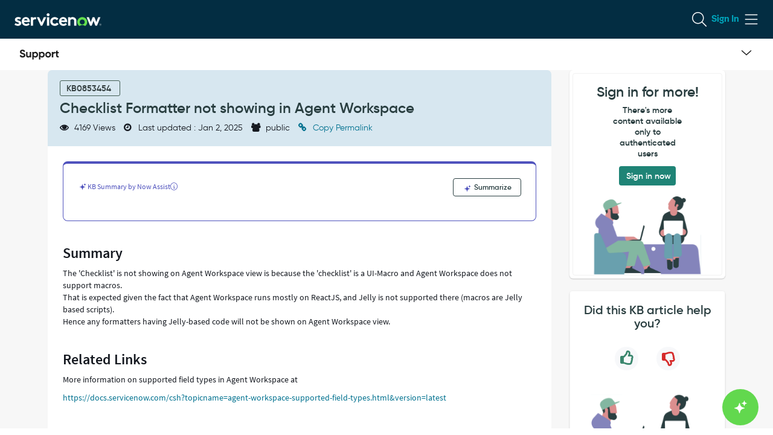

--- FILE ---
content_type: text/html;charset=UTF-8
request_url: https://support.servicenow.com/kb?id=kb_article_view&sysparm_article=KB0853454
body_size: 48431
content:
<!DOCTYPE html><html lang="en" dir="ltr" ng-app="sn.$sp" ng-init="portal_id = '45d6680fdb52220099f93691f0b8f5ad'" style="height: 100%" class="page-{{page.sys_id}} v{{page.sys_id}} ltr sn-sp-page" data-page-id="{{page.sys_id}}"><head sp-metatags=""><base href="/kb"></base><link rel="preload" href="/styles/fonts/glyphicons-halflings-regular.woff2" as="font" crossorigin="anonymous"></link><link rel="preload" href="/scripts/icon-fonts/font-awesome/fonts/fontawesome-webfont.woff2?v=4.7.0" as="font" crossorigin="anonymous"></link><title>Checklist Formatter not showing in Agent Workspace  - Support and Troubleshooting - Now Support Portal</title><meta http-equiv="X-UA-Compatible" content="IE=edge; IE=10"></meta><meta name="viewport" content="width=device-width, initial-scale=1.0"></meta><meta name="mobile-web-app-capable" content="yes"></meta><meta http-equiv="cache-control" content="public"></meta><meta http-equiv="cache-control" content="no-cache"></meta><meta http-equiv="cache-control" content="max-age=0"></meta><meta http-equiv="pragma" content="no-cache"></meta><meta name="description" content="The 'Checklist' is not showing on Agent Workspace view is because the 'checklist' is a UI-Macro and Agent Workspace does not support macros. That is expected given the fact that Agent Workspace runs mostly" custom-tag=""></meta><link rel="preload" href="/images/sp-agent-chat-icon.svg" as="image"></link><link custom-tag="" rel="alternate" hreflang="en" href="https://support.servicenow.com/kb?id=kb_article_view&amp;sysparm_article=KB0853454"></link><meta custom-tag="" name="robots" content="index, follow" /><script custom-tag="" type="application/ld+json">{"@context":"https://schema.org","@type":"TechArticle","headline":"Checklist Formatter not showing in Agent Workspace ","image":"http://support.servicenow.com/29f1d2661baf6010cafa53d8624bcb43.iix","author":{"name":"ServiceNow Support","url":"http://support.servicenow.com/now"},"keywords":"ServiceNow, NowSupport public Knowledge Base articles, Support and Troubleshooting,KB0853454,","wordcount":"85","publisher":"ServiceNow","url":"https://support.servicenow.com/kb?id=kb_article_view&sysparm_article=KB0853454","datePublished":"2020-08-11","dateCreated":"2020-08-11","dateModified":"2025-01-02","description":"<h2>Checklist Formatter not showing in Agent Workspace </h2><br/><div style=\"overflow-x:auto\"><article><div ><h3 >Summary</h3><section><p>The &#39;Checklist&#39; is not showing on Agent Workspace view","articleBody":"<h2>Checklist Formatter not showing in Agent Workspace </h2><br/><div style=\"overflow-x:auto\"><article><div ><h3 >Summary</h3><section><p>The &#39;Checklist&#39; is not showing on Agent Workspace view is because the &#39;checklist&#39; is a UI-Macro and Agent Workspace does not support macros.<br />That is expected given the fact that Agent Workspace runs mostly on ReactJS, and Jelly is not supported there (macros are Jelly based scripts).<br />Hence any formatters having Jelly-based code will not be shown on Agent Workspace view.</p></section></div><div ><h3 >Related Links</h3><section><p>More information on supported field types in Agent Workspace at</p>\r\n<p><a href=\"https://docs.servicenow.com/csh?topicname&#61;agent-workspace-supported-field-types.html&amp;version&#61;latest\" rel=\"nofollow\">https://docs.servicenow.com/csh?topicname&#61;agent-workspace-supported-field-types.html&amp;version&#61;latest</a></p></section></div></article></div>"}</script><link custom-tag="" rel="canonical" href="https://support.servicenow.com/kb?id=kb_article_view&amp;sysparm_article=KB0853454"></link><link href="now-favicon-2026.png" rel="shortcut icon"></link><link href="images/mobile/apple_touch_snc.png?v=11-17-2025_1333" rel="apple-touch-icon"></link><link rel="stylesheet" href="styles/fonts/source-sans-pro/source-sans-pro-latin.css?v=ddf093a74712fa5077748d01426d43a7" media="none" onload="if(media!='all')media='all'"></link><link rel="stylesheet" href="styles/css_includes_$sp.css?v=ddf093a74712fa5077748d01426d43a7" media="none" onload="if(media!='all')media='all'"></link><link href="styles/scss/sp-bootstrap-rem.scss?portal_id=45d6680fdb52220099f93691f0b8f5ad&amp;theme_id=c0d5b6c31b5cf4107cf453d8624bcb8d&amp;v=ddf093a74712fa5077748d01426d43a7&amp;uxf_theme_id=null&amp;uxf_theme_variant_id=null&amp;is_rtl=false" rel="stylesheet" type="text/css"></link><link rel="stylesheet" href="styles/css_includes_$sp_later.css?v=ddf093a74712fa5077748d01426d43a7" media="none" onload="if(media!='all')media='all'"></link><link href="sp_async_css_includes.spcssdbx?portal=45d6680fdb52220099f93691f0b8f5ad&amp;theme=c0d5b6c31b5cf4107cf453d8624bcb8d&amp;c=20251201182750" type="text/css" rel="stylesheet" media="none" onload="if(media!='all')media='all'"></link><style>.navbar-brand span {
	max-width: 25rem !important;
}
.dropdown-menu > li > a[href^="?id=user_profile"] {
	display: none;
}
.nav > li > a[href^="?id=user_profile"] {
	pointer-events: none;
}
#uiNotificationContainer {
	margin-top: 5% !important;
	z-index: 1200 !important;
}
.timeline-body p {
	white-space: pre-wrap;
}
body {
	min-height: 50rem;
	background-color: #FAFAFA;
}
body .padding-top {
	padding: 0rem !important;
}
.timeline {
	max-height: 150vh !important;
}
div .fill-section {
	position: inherit !important;
}
section.page {
	height: auto !important;
}
a:focus {
	outline: 0rem;
}
.sp-ac-root button.sp-ac-btn, .sp-ac-root button.sp-ac-btn:hover {
	background-color: #63DF4E;
}
.sp-ac-root button.sp-ac-btn.closed .sp-ac-btn-icon {
	background-image: url(/chat-ai-sparkle.svg);
}
.sp-ac-root button.sp-ac-btn.open .icon-cross {
	color: #032D42;
}</style><script data-description="NOW glide web analytics siteid and url">window.snWebaConfig = window.snWebaConfig || {};
		// glide web analytics config
		window.snWebaConfig.siteId = "0";
		window.snWebaConfig.trackerURL = "";
		window.snWebaConfig.webaScriptPath = "/scripts/piwik-3.1.1/thirdparty/piwik.min.js";
		window.snWebaConfig.ambClient = (window.g_ambClient) ? window.g_ambClient : ((window.amb)? window.amb.getClient(): "");
		window.snWebaConfig.subscribed = false;</script><script data-description="NOW session, user_name, etc">window.NOW = window.NOW || {};
		// record watch / presence
		window.NOW.session_id = '2F8608FC47A2B21477748D01426D43D2';
		window.NOW.user_name = 'guest';
		window.NOW.user_id = 'guest';
		window.NOW.user_display_name = 'Guest';
		window.NOW.user_initials = 'G';
		window.NOW.user_avatar = '';
		window.NOW.presence_interval = 60;
		window.NOW.record_presence_interval = 20;
		window.NOW.ambConnected = false;</script><script data-description="NOW ucm, analytics related default props">window.NOW.analytics_enabled = false;
		window.NOW.performance_monitoring_enabled = true;
		window.NOW.sp_analytics_plugin_active = false;
		window.NOW.sp_analytics_portal_override = false;
		window.NOW.ucm_invocations = 0;
		window.NOW.ucm_portal_id = '';
		window.NOW.enable_new_web_sdk = false;
		window.NOW.ux_collection_mode = 'Both';
		window.NOW.usage_tracking = window.NOW.usage_tracking || {};
		window.NOW.usage_tracking.ucm_encountered_exception = true;
		window.NOW.usage_tracking.user_consent = 'NoConsentRequired';
		window.NOW.user_impersonating = undefined;
		window.NOW.usage_tracking.usage_tracking_allowed_for_session = false;
		window.NOW.usage_tracking.tracking_enabled = false;
		window.NOW.usage_tracking.consent_toggle_available = false;
		window.NOW.instrumentation_authkey = '';
		window.NOW.user_id_hashed = '84983c60f7daadc1cb8698621f802c0d9f9a3c3c295c810748fb048115c186ec';
		window.NOW.instrumentation_api_host = '';
		window.NOW.instance_id = '9100f90a46552c5200b796249a87144f';
		window.NOW.instance_name = 'hi';
		window.NOW.domain_id = '';
		window.NOW.unauthenticated_user_tracking_enabled = false;
		window.NOW.isForceRestrictedPortal = false;</script><script data-description="NOW ucm, analytics related props">
		window.NOW.analytics_enabled = 'true' == 'true';
        window.NOW.performance_monitoring_enabled = ('true' == 'true' && 'true' == 'true');
        window.NOW.sp_analytics_plugin_active = true; 
		window.NOW.sp_analytics_portal_override = '' == 'true';
		window.NOW.ucm_invocations = parseInt('');
		window.NOW.ucm_portal_id = '';
        window.NOW.enable_new_web_sdk = 'false' == 'true';
		window.NOW.ux_collection_mode = 'Both';
		window.NOW.usage_tracking = window.NOW.usage_tracking || {};
		window.NOW.usage_tracking.user_consent = '';
		window.NOW.user_impersonating = false;
		window.NOW.usage_tracking.usage_tracking_allowed_for_session = '' == 'true';
        window.NOW.usage_tracking.tracking_enabled = '' == 'true';
		window.NOW.usage_tracking.consent_toggle_available = '' == 'true';
		window.NOW.instrumentation_authkey_hisp = '5f7dca41db72a010dd03a40fd3961911';
		window.NOW.user_id_hashed = '84983c60f7daadc1cb8698621f802c0d9f9a3c3c295c810748fb048115c186ec';
		window.NOW.instrumentation_api_host = 'https://api-appsee.service-now.com';
		window.NOW.instance_id = '9100f90a46552c5200b796249a87144f';
		window.NOW.instance_name = 'hi';
		window.NOW.domain_id = '';
		window.NOW.user_type = 'Unauthenticated';
		window.NOW.company_name = '';
		window.NOW.user_role = '';
		window.NOW.support_level= '';
		window.NOW.support_level_value= '';
		window.NOW.octane_role = '';
		window.NOW.isAppseeTrackingEnabled = 'true';
		window.NOW.isUserAppseeTrackingEnabled = 'true';
		window.NOW.isRegulatedInstance = 'false';window.NOW.unauthenticated_user_tracking_enabled = true;window.NOW.isForceRestrictedPortal = false;</script><script data-description="NOW vars set by properties, custom events, g_* globals">
		window.g_ck = 'af8608fc47a2b21477748d01426d43d20b8e60d157790cc3a6c3e4cac732a3aa30e6687a';
		window.g_spd = '' === 'true';
		window.logged_in = false;
		if (!window.NOW)
			window.NOW = {};
		window.NOW.ac_wait_time = parseInt(250, 10);
		window.NOW.ac_max_search_matches = parseInt(100, 10);
		window.NOW.sp_dual_list_default_view = '';
		window.NOW.sp_debug = 'false' == 'true';
		window.NOW.sp_show_console_error = 'true' == 'true' && false;
		window.NOW.page_id = 'kb_article_view';
		window.NOW.portal_id = '45d6680fdb52220099f93691f0b8f5ad';
		window.NOW.uxf_theme_id='null';
		window.NOW.uxf_theme_variant_id='null';
		window.NOW.start_page_id = 'kb_article_view';
		window.NOW.ais_enabled = 'false';
		window.NOW.tablet_devices_regex =  '.*(ipad|tablet|kindle|playbook|nexus (7|9|10)|galaxy tab|xoom|surface).*';
		window.NOW.now_assist_enabled = 'false';
		window.NOW.nava_enabled = 'false';
		window.NOW.dynamic_chat_enabled = 'true';
		window.NOW.portal_url_suffix = 'kb';
		window.NOW.has_access = 'true' === 'true';
		window.NOW.portal_theme_id = 'c0d5b6c31b5cf4107cf453d8624bcb8d';
		try {
			window.NOW.matching_uxf_theme_details = JSON.parse('{\"matching_now_experience_theme_id\":\"\",\"matching_now_experience_theme_name\":\"\"}');
		} catch(e) {
			window.NOW.matching_uxf_theme_details = {};
		}
		window.NOW.embeddables_enabled = 'false' == 'true';
		window.NOW.embeddable_macroponents_list = '';
		// script checks for environment
		// if (NOW.sp) ...
		// added Aug 1, 2016
		window.NOW.sp = {};
		window.NOW.sp.version = {};
		window.NOW.sp.version.major = 1;
		window.NOW.sp.version.minor = 2;
		window.NOW.sp.version.dot = 0;
		window.NOW.sp.enableTours = 'true' == 'true';
		window.NOW.sp.can_debug = ('false' == 'true' || 'true' == 'false') || false;
	    window.NOW.sp.enableDateTranslation = '' == 'true';
	    window.NOW.sp.widgetCSSIncludes = {};
		window.NOW.sp.uxfThemeEnable = 'false' === 'true';
		window.NOW.sp.aisDeferLoadEnabled = 'false' == 'true';
		window.NOW.sp.uxpcb = '1768594475845';
		window.NOW.sp.isPortalMesp = 'false' == 'true';
		window.NOW.currency = {};
		window.NOW.currency.code = 'USD';
		window.NOW.locale = {};
		window.NOW.locale.code = 'en_US';
		window.NOW.hasAdvanceChat = "false" === "true";
		try {
			window.NOW.dateFormat = JSON.parse("{\"timeAgo\": false, \"dateBoth\": false}");
		} catch (e) {
			window.NOW.dateFormat = {timeAgo: false, dateBoth: false};
		}

		var timeleft = parseInt('2', 10);
		window.NOW.session_timeleft = isNaN(timeleft) ? 120 : timeleft * 60;

		window.NOW.forgetMe = 'true'

		// SP Context Manager
		window.NOW.sp_ctx_mgr_timeout = parseInt(5000, 10);

		// SP doesn't define app resources yet
		window.SN_APP_RESOURCES = {};

		// script globals
		var g_tz_offset = -28800000;
		var g_tz = 'US/Pacific';
		var g_first_day_of_week = parseInt(1, 10);
		var g_date_picker_first_day_of_week = parseInt(0, 10);
		var g_notif_timeout = parseInt(5, 10);
		var g_notification_threshold = parseInt(5, 10);
		var g_ck = 'af8608fc47a2b21477748d01426d43d20b8e60d157790cc3a6c3e4cac732a3aa30e6687a';
		var g_searchWaitTime = 100;
		var g_amb_on_login = false;

		var g_lang = 'en';
		var g_system_lang = "en";
		var g_user_date_time_format = "yyyy-MM-dd HH:mm:ss";
		var g_user_date_format = "yyyy-MM-dd";
		var g_user_decimal_separator = ".";
		var g_user_grouping_separator = ",";
		var g_text_direction = "ltr";
		var g_accessibility = "false";
		var g_accessibility_resizeText = "true" === "true";
		var g_accessibility_visual_patterns = false;
		var g_accessibility_screen_reader_table = false;
		var g_glide_list_separator = ", ";
		var g_sort_elements_by_session_language = "true" == "true";
		var g_dirty_form_warning_enabled = "true" == "true";
		var g_mandatory_field_msg = 'The following fields are incomplete:';
		var g_field_error_msg = 'The following fields contain errors:';
		var g_choose_date_msg = 'Choose date';
		var g_tinymce_remove_script_host = "true" == "true";
		var g_tinymce_convert_urls = "false" == "true";
		var g_tinymce_relative_urls = "true" == "true";
		var g_datepicker_validation_enable = "true" == "true";
		var g_choices_show_missing = "true" == "true";
		var g_builddate = "11-17-2025_1333";
		var g_has_agent_chat_config = "true" === "true";
		var g_portal_isrtl= "false" === "true";
		var g_portal_dark_theme_enabled = "false" === "true";
		var g_user_is_admin = "false" === "true";
		var g_persist_msgs_through_page_nav = "true" == "true";
		var g_attachment_force_download_all_mime_types = "true" === "true";
		var g_attachment_force_download_mime_type = "text/html,application/xml,image/svg,image/svg+xml";
		var g_universal_link_flag = "false" === "true";
		var g_sso_open_in_window = "false" === "true";
		var g_user_login_method = "";
		var g_ref_ac_startswith = "true" == "true";
		Object.defineProperty(window, "g_prevent_access_from_console", {
		value: "false" == "true",
		writable: false
		});
		window.NOW.multisso_enabled = "true" === "true";
		window.NOW.ui_scripts_version_map = '{\"x_snc_sam_portal.linkify\":2,\"global.JSLogProxy\":5,\"global.GlideUser Proxy\":8,\"sn_ciwf_ui_cmpnt.knowledge_quick_links\":0,\"sn_risk_advanced.RiskAdvancedFormUtilsWS\":10,\"global.DateTimeProxy\":19,\"WebAuthnUtil\":44,\"RiskAssessmentResults\":5,\"sn_audit.AuditUtilsWS\":9,\"sn_ciwf_ui_cmpnt.faq\":0,\"sn_ciwf_ui_cmpnt.browse_taxonomy\":0,\"sn_agent.AccAjax\":24,\"x_snc_hi_nowsre.NowSRE to ReqNow redirec\":0,\"PmPreDatedTaskHandler\":61,\"tabbedFormatters\":4,\"sn_ciwf_ui_cmpnt.data_list\":4,\"utils.validators.email\":3,\"sp.validation.executor\":128,\"sn_ciwf_ui_cmpnt.banner\":0,\"sn_ciwf_ui_cmpnt.catalog_quick_links\":0,\"PmClientDateAndDurationHandler\":146,\"sn_ciwf_ui_cmpnt.case_cards\":1,\"sn_grc.ItemGenerationWS\":19,\"sn_risk.RiskFormUtilsV2WS\":58,\"global.redirectUnauthUserfromkbtopublick\":27,\"sn_ms_oam.markdown-it.min.js\":1,\"sn_ms_oam.adaptivecards.min.js\":10,\"AstContractClientSideWSAPI\":30,\"sn_ciwf_ui_cmpnt.banner_carousel\":0,\"global.RedirectUsersfromHISPtoNOW\":47,\"global.GlideScratchpadProxy\":1,\"x_snc_aiops_prb_en.AIOpsPrbEnKEGen\":11,\"x_snc_sn_code_help.code_helper_scan_find\":2,\"sn_grc.ArrayUtilsWS\":3,\"global.GetMessageProxy\":1,\"sn_ex_sp.ec_url_whitelist\":0,\"global.Browser Console Proxy\":8,\"sn_gf.FieldsBasedOnAutomateHandlerWS\":3,\"global.GlideAjaxProxy\":61,\"sn_agent.MonitoredCiValidation\":10,\"global.html2canvas_samWkspc\":3,\"sn_grc.ProfileFormUtilsWS\":1,\"sn_risk_advanced.RiskEventUtilsWS\":31,\"global.GlideServiceCatalogProxy\":0,\"global.GetMessagesProxy\":3,\"x_snc_sam_portal.local.multiselect\":11,\"global.jspdf_samWkspc\":3,\"sn_uxc_gen_ai.WWNACaretPosition\":18,\"sn_twilio_driver.TwilioDirectMigration\":23,\"sn_grc.IndicatorSchedulingWS\":69,\"global.WindowProxy\":29,\"sn_grc.GRCSecurityUtilsWS\":69,\"SkippedRecordRuleEngineUtils\":40,\"sn_ciwf_ui_cmpnt.object\":3,\"global.DateTimeConstantsProxy\":1}' ? JSON.parse('{\"x_snc_sam_portal.linkify\":2,\"global.JSLogProxy\":5,\"global.GlideUser Proxy\":8,\"sn_ciwf_ui_cmpnt.knowledge_quick_links\":0,\"sn_risk_advanced.RiskAdvancedFormUtilsWS\":10,\"global.DateTimeProxy\":19,\"WebAuthnUtil\":44,\"RiskAssessmentResults\":5,\"sn_audit.AuditUtilsWS\":9,\"sn_ciwf_ui_cmpnt.faq\":0,\"sn_ciwf_ui_cmpnt.browse_taxonomy\":0,\"sn_agent.AccAjax\":24,\"x_snc_hi_nowsre.NowSRE to ReqNow redirec\":0,\"PmPreDatedTaskHandler\":61,\"tabbedFormatters\":4,\"sn_ciwf_ui_cmpnt.data_list\":4,\"utils.validators.email\":3,\"sp.validation.executor\":128,\"sn_ciwf_ui_cmpnt.banner\":0,\"sn_ciwf_ui_cmpnt.catalog_quick_links\":0,\"PmClientDateAndDurationHandler\":146,\"sn_ciwf_ui_cmpnt.case_cards\":1,\"sn_grc.ItemGenerationWS\":19,\"sn_risk.RiskFormUtilsV2WS\":58,\"global.redirectUnauthUserfromkbtopublick\":27,\"sn_ms_oam.markdown-it.min.js\":1,\"sn_ms_oam.adaptivecards.min.js\":10,\"AstContractClientSideWSAPI\":30,\"sn_ciwf_ui_cmpnt.banner_carousel\":0,\"global.RedirectUsersfromHISPtoNOW\":47,\"global.GlideScratchpadProxy\":1,\"x_snc_aiops_prb_en.AIOpsPrbEnKEGen\":11,\"x_snc_sn_code_help.code_helper_scan_find\":2,\"sn_grc.ArrayUtilsWS\":3,\"global.GetMessageProxy\":1,\"sn_ex_sp.ec_url_whitelist\":0,\"global.Browser Console Proxy\":8,\"sn_gf.FieldsBasedOnAutomateHandlerWS\":3,\"global.GlideAjaxProxy\":61,\"sn_agent.MonitoredCiValidation\":10,\"global.html2canvas_samWkspc\":3,\"sn_grc.ProfileFormUtilsWS\":1,\"sn_risk_advanced.RiskEventUtilsWS\":31,\"global.GlideServiceCatalogProxy\":0,\"global.GetMessagesProxy\":3,\"x_snc_sam_portal.local.multiselect\":11,\"global.jspdf_samWkspc\":3,\"sn_uxc_gen_ai.WWNACaretPosition\":18,\"sn_twilio_driver.TwilioDirectMigration\":23,\"sn_grc.IndicatorSchedulingWS\":69,\"global.WindowProxy\":29,\"sn_grc.GRCSecurityUtilsWS\":69,\"SkippedRecordRuleEngineUtils\":40,\"sn_ciwf_ui_cmpnt.object\":3,\"global.DateTimeConstantsProxy\":1}') : {};
		
		var g_has_encryption_context = false;
		var g_has_kmf_encryption = "opt_in" === "opt_in";

		// PRB1395165: prevent ClientScriptScoper errors from scoped UI Scripts
		ScopedGlideDialogWindowGenerator = function() { return null; };
		ScopedGlideAjaxGenerator = function() { return null; };
		ScopedGFormGenerator = function() { return null; };
		window.NOW.req_has_lang = 'false' == 'true';
	</script><script src="scripts/thirdparty/dompurify/purify.min.js?sysparm_substitute=false"></script><script type="text/javascript" src="/scripts/js_includes_sp_libs_min.jsx?v=11-17-2025_1333&amp;lp=Sun_Jan_11_20_13_43_PST_2026&amp;c=69_2085"></script><script type="text/javascript" src="/scripts/dist/sp_min.jsx?v=11-17-2025_1333"></script><script language="javascript" src="global.redirectUnauthUserfromkbtopublick.jsdbx?c=27"></script><script language="javascript" src="https://signon.service-now.com/x_snc_sso.sso_session_keep_alive.min.jsdbx"></script><script language="javascript" src="https://signon.service-now.com/x_snc_sso.seamless_sso.min.jsdbx?v=2"></script><script type="text/javascript" src="/global.Redirect Users.jsdbx?c=551"></script><link rel="stylesheet" type="text/css" href="/5cadcfe04768a59803112f46736d4318.spcssdbx?c=178&amp;portal=45d6680fdb52220099f93691f0b8f5ad&amp;theme=c0d5b6c31b5cf4107cf453d8624bcb8d"></link><script type="text/javascript" src="/global.snAnalytics.js.jsdbx?c=37"></script><script type="text/javascript" src="/tabbedFormatters.jsdbx?c=4"></script><script data-description="set sp.dependencies">(function(){
			angular.module('sp.dependencies', ["nowsreTabbedFormFilters"]);
		    var portal = JSON.parse('{\"sqanda_knowledge_base_dv\":\"\",\"sc_category_page_dv\":\"\",\"icon\":\"\",\"kb_knowledge_page_dv\":\"\",\"ts_index_group\":\"2c3e7d1513c93300e618bfd63244b0d7\",\"title\":\"Now Support Portal\",\"sys_class_name\":\"sp_portal\",\"ts_index_group_dv\":\"portal_index_group\",\"sys_id\":\"45d6680fdb52220099f93691f0b8f5ad\",\"enable_favorites\":false,\"theme_dv\":\"NOW Support KB theme\",\"default\":false,\"enable_ais\":false,\"inactive\":false,\"alternate_portal_dv\":\"\",\"homepage_dv\":\"kb_home\",\"notfound_page_dv\":\"404\",\"sc_catalog_dv\":\"\",\"logo\":\"29f1d2661baf6010cafa53d8624bcb43.iix\",\"sys_name\":\"Now Support Portal\",\"sp_rectangle_menu_dv\":\"\",\"theme\":\"c0d5b6c31b5cf4107cf453d8624bcb8d\",\"sys_scope\":\"bab6dea3db20320099f93691f0b8f590\",\"search_results_configuration_dv\":\"\",\"sc_catalog_page_dv\":\"\",\"hide_portal_name\":false,\"sys_class_name_dv\":\"Service Portal\",\"search_application_dv\":\"\",\"quick_start_config\":\"[{\\r\\n\\t\\\"tagline\\\": {\\r\\n\\t\\t\\\"table\\\" : \\\"sp_instance\\\",\\r\\n\\t\\t\\\"sys_id\\\" : \\\"5eb91a13db50320099f93691f0b8f5ae\\\",\\r\\n\\t\\t\\\"field\\\" : \\\"title\\\"\\r\\n\\t},\\r\\n\\t\\\"hero_background\\\": {\\r\\n\\t\\t\\\"table\\\" : \\\"sp_container\\\",\\r\\n\\t\\t\\\"sys_id\\\" : \\\"87f999e4dbd3220099f93691f0b8f57d\\\",\\r\\n\\t\\t\\\"field\\\" : \\\"background_image\\\"\\r\\n\\t}\\r\\n}]\\r\\n\",\"sys_tags\":\"\",\"login_page_dv\":\"\",\"css_variables\":\"$sp-tagline-color:#000000;\\r\\n\\r\\n/* To adjust the width for portal title */\\r\\n.navbar-brand span\\r\\n {\\r\\n     max-width:250px!important;\\r\\n }\\r\\n \\r\\n /* To Remove the profile option from the Knowledge support portal */\\r\\n.dropdown-menu > li > a[href^=\\\"?id=user_profile\\\"] \\r\\n {\\r\\n display:none;\\r\\n }\\r\\n .nav > li > a[href^=\\\"?id=user_profile\\\"]\\r\\n {\\r\\n pointer-events:none;\\r\\n }\\r\\n \\r\\n /* for reimagine kb */\\r\\n#uiNotificationContainer { \\r\\n  \\tmargin-top: 5% !important;\\r\\n\\tz-index: 1200 !important;\\r\\n}\\r\\n.timeline-body p {\\r\\n  white-space: pre-wrap;\\r\\n}\\r\\nbody {\\r\\n\\tmin-height: 500px;\\r\\n\\tbackground-color: #FAFAFA;\\r\\n\\r\\n}\\r\\nbody .padding-top {\\r\\n\\tpadding: 0px !important;\\r\\n}\\r\\n.timeline {\\r\\n\\tmax-height:150vh !important; \\r\\n}\\r\\ndiv .fill-section {\\r\\n\\tposition: inherit !important;\\r\\n}\\r\\nsection.page { \\r\\n  height: auto !important;\\r\\n}\\r\\na:focus {\\r\\n outline : 0px; \\r\\n}\",\"sp_chat_queue_dv\":\"\",\"rtl_enabled\":false,\"notfound_page\":\"3c2c9063cb11020000f8d856634c9c1f\",\"enable_certificate_based_authentication\":false,\"kb_knowledge_base_dv\":\"\",\"enable_embeddables\":false,\"login_page\":\"90a6c6cadbe1609031c6443039961941\",\"url_suffix\":\"kb\",\"dark_theme_dv\":\"\",\"homepage\":\"e1c919e4dbd3220099f93691f0b8f535\"}');
			angular.module('sp.pageData', []).factory('spPageData', function() {
					return {
						getPortal: function () {
							return portal;
						}
		            }
		    });
		})();</script><script>$(document).ready(function() {
					if ('ontouchstart' in window || (navigator.maxTouchPoints !== 'undefined' && navigator.maxTouchPoints > 0) || (navigator.msMaxTouchPoints !== 'undefined' && navigator.msMaxTouchPoints > 0)) {
						$("body").addClass('touch_scroll');
					}
				});</script><style type="text/css">.gsfBackground {
				border-color: #fff779;
				font-size: 16;
				margin-bottom: 5;
			}</style></head><body class="       chrome      " ng-class="[main.style, 'true' == 'true' ? 'has-agent-chat' : '', 'false' == 'true' ? 'dark-theme' : '' ]" ng-cloak="true" ng-controller="spPageCtrl as main" accessibility="false"><div class="flex-row sp-na-root-container"><div class="sp-page-root page flex-column" id="sp-main-wrapper" ng-class="{'sp-loading': main.firstPage, 'sp-can-animate': main.doAnimate}"><div ng-if="main.firstPage" class="sp-page-loader h4" role="status">&nbsp;<fa name="spinner" spin="true"></fa>&nbsp;Loading...</div><div><sn-banner banner-api-url="bannerApiUrl"></sn-banner></div><header ng-if="theme.header &amp;&amp; theme.navbar_fixed" role="banner"><a class="skip-link sr-only" ng-click="main.focusOnPageTitle(true, $event)" href="javascript:void(0)">Skip to page content</a><a class="skip-link sr-only" ng-click="main.focusOnAgentChat()" href="javascript:void(0)">Skip to chat</a><sp-announcements></sp-announcements><sp-widget widget="theme.header" page="page"></sp-widget><div ng-if="subheader" ng-repeat="subheader in subheaders" ng-switch="subheader.semantic_tag" ng-style="main.parseJSON(subheader.background)" ng-class="::[subheader.class_name, 'c' + subheader.sys_id]"><main ng-switch-when="main" ng-class="::main.getContainerClasses(subheader)" role="main"><sp-page-row ng-repeat="row in ::subheader.rows" columns="::row.columns" row="::row" container="::subheader"></sp-page-row></main><div ng-switch-default="" ng-class="::main.getContainerClasses(subheader)"><sp-page-row ng-repeat="row in ::subheader.rows" columns="::row.columns" row="::row" container="::subheader"></sp-page-row></div></div></header><sp-notifications></sp-notifications><div class="sp-page-loader-mobile visible-xs visible-sm sp-loading-indicator la-sm" ng-class="{invisible: main.firstPage || !main.loadingIndicator}"><div></div><div></div><div></div></div><section ng-switch="page.has_custom_main_tag" class="flex-grow page sp-scroll flex-column" role="presentation" tabindex="-1"><header ng-if="theme.header &amp;&amp; !theme.navbar_fixed" role="banner"><a class="skip-link sr-only" ng-click="main.focusOnPageTitle(true, $event)" href="javascript:void(0)">Skip to page content</a><a class="skip-link sr-only" ng-click="main.focusOnAgentChat()" href="javascript:void(0)">Skip to chat</a><sp-announcements></sp-announcements><sp-widget widget="theme.header" page="page"></sp-widget><div ng-if="subheader" ng-repeat="subheader in subheaders" ng-switch="subheader.semantic_tag" ng-style="main.parseJSON(subheader.background)" ng-class="::[subheader.class_name, 'c' + subheader.sys_id]"><main ng-switch-when="main" ng-class="::main.getContainerClasses(subheader)" role="main"><sp-page-row ng-repeat="row in ::subheader.rows" columns="::row.columns" row="::row" container="::subheader"></sp-page-row></main><div ng-switch-default="" ng-class="::main.getContainerClasses(subheader)"><sp-page-row ng-repeat="row in ::subheader.rows" columns="::row.columns" row="::row" container="::subheader"></sp-page-row></div></div></header><header ng-if="!theme.header" role="banner"><sp-announcements></sp-announcements></header><main ng-switch-when="false" class="body padding-top flex-grow" data-page-id="{{page.sys_id}}" data-page-title="{{page.title}}" role="main"><sp-aria-page-title page-title="page.title"></sp-aria-page-title><div ng-switch="container.semantic_tag" ng-repeat="container in containers" ng-style="main.parseJSON(container.background)" ng-class="::[container.class_name, 'c' + container.sys_id]"><main ng-switch-when="main" ng-class="::main.getContainerClasses(container)" role="main"><h2 class="sr-only" ng-if="::container.title" ng-bind="::container.title"></h2><sp-page-row ng-repeat="row in ::container.rows track by row.sys_id" columns="::row.columns" row="::row" container="::container"></sp-page-row></main><div ng-switch-default="" ng-class="::main.getContainerClasses(container)"><h2 class="sr-only" ng-if="::container.title" ng-bind="::container.title"></h2><sp-page-row ng-repeat="row in ::container.rows track by row.sys_id" columns="::row.columns" row="::row" container="::container"></sp-page-row></div></div></main><div ng-switch-default="" class="body padding-top flex-grow" data-page-id="{{page.sys_id}}" data-page-title="{{page.title}}"><sp-aria-page-title page-title="page.title"></sp-aria-page-title><div ng-switch="container.semantic_tag" ng-repeat="container in containers" ng-style="main.parseJSON(container.background)" ng-class="::[container.class_name, 'c' + container.sys_id]"><main ng-switch-when="main" ng-class="::main.getContainerClasses(container)" role="main"><h2 class="sr-only" ng-if="::container.title" ng-bind="::container.title"></h2><sp-page-row ng-repeat="row in ::container.rows track by row.sys_id" columns="::row.columns" row="::row" container="::container"></sp-page-row></main><div ng-switch-default="" ng-class="::main.getContainerClasses(container)"><h2 class="sr-only" ng-if="::container.title" ng-bind="::container.title"></h2><sp-page-row ng-repeat="row in ::container.rows track by row.sys_id" columns="::row.columns" row="::row" container="::container"></sp-page-row></div></div></div><footer ng-if="!main.isObjectEmpty(theme.footer) &amp;&amp; !theme.footer_fixed"><sp-widget widget="theme.footer"></sp-widget></footer></section><footer ng-if="!main.isObjectEmpty(theme.footer) &amp;&amp; theme.footer_fixed"><sp-widget widget="theme.footer"></sp-widget></footer></div><div class="flex-row" ng-class="{invisible: main.firstPage}"><sp-widget widget="{&quot;template&quot;:&quot;&lt;div class=\&quot;chat-wrapper\&quot; id=\&quot;sn-na-dw-wrapper\&quot; ng-class=\&quot;{'hidden': c.hideChat, 'chat-pinned': !c.hideResizer}\&quot;&gt;\n &lt;div class=\&quot;resizer\&quot; ng-class=\&quot;{'hidden': c.hideResizer}\&quot; id=\&quot;sn-na-dw-resizer\&quot;&gt;&lt;/div&gt; &lt;now-assist-full-page-wrapper-app ng-class=\&quot;{'pinned': !c.hideResizer}\&quot; icons=\&quot;{{data.icons}}\&quot; branding-settings=\&quot;{{data.brandingSettings}}\&quot; render-type=\&quot;{{data.renderType}}\&quot; enable-pinned-mode=\&quot;{{data.enablePin}}\&quot;&gt;&lt;/now-assist-full-page-wrapper-app&gt;\n&lt;/div&gt;&quot;,&quot;css&quot;:&quot;\n.v84ec632c431e5210ca4c1f425db8f281 now-assist-full-page-wrapper-app {\n\tposition: fixed;\n\tbottom: 16px;\n\tright: 24px;\n\tz-index: 1000;\n}\n\n.v84ec632c431e5210ca4c1f425db8f281 .pinned {\n\tposition: static;\n\twidth: 100%;\n}\n\n.v84ec632c431e5210ca4c1f425db8f281 .resizer.hidden {\n\tdisplay: none;\n}\n\n.v84ec632c431e5210ca4c1f425db8f281 .resizer {\n\tblock-size: 100%;\n\tinline-size: 8px;\n\tposition: absolute;\n\tz-index: 1001;\n\tcursor: ew-resize;\n}\n\n.v84ec632c431e5210ca4c1f425db8f281 .chat-wrapper {\n\tdisplay: flex;\n\tflex: 1;\n\theight: 100vh;\n}\n\n.v84ec632c431e5210ca4c1f425db8f281 .chat-wrapper .hidden {\n\tdisplay: none;\n}\n@media (max-width: 530px) {\n\t\n.v84ec632c431e5210ca4c1f425db8f281 .chat-pinned {\n\twidth: 100vw;\n}\n}&quot;,&quot;data&quot;:{&quot;isNowAssistEnabled&quot;:false,&quot;flushTimeStamp&quot;:&quot;1768594475845&quot;,&quot;brandingSettings&quot;:{&quot;brandingProperties&quot;:{&quot;bg_color&quot;:&quot;#FFFFFF00&quot;,&quot;va_profile&quot;:&quot;66be8864ebb1311096254c31c5522892&quot;,&quot;new_messages_notifications_enabled&quot;:&quot;false&quot;,&quot;left_panel_header_label&quot;:null,&quot;search_toggle_button_label&quot;:null,&quot;unread_conversation_count_display_enabled&quot;:&quot;true&quot;,&quot;va_logo&quot;:&quot;66990511933e221094daf853ed03d6a3.iix&quot;,&quot;header_label&quot;:&quot;Now Assist&quot;}},&quot;context&quot;:{&quot;live_agent_queue&quot;:&quot;&quot;},&quot;messages&quot;:{&quot;Delete&quot;:&quot;Delete&quot;,&quot;Try refreshing the page.&quot;:&quot;Try refreshing the page.&quot;,&quot;Click here to end flow&quot;:&quot;Click here to end flow&quot;,&quot;Image not found&quot;:&quot;Image not found&quot;,&quot;More information&quot;:&quot;More Information&quot;,&quot;Left&quot;:&quot;Left&quot;,&quot;Browser does not support location API.&quot;:&quot;Browser does not support location API.&quot;,&quot;Send Message&quot;:&quot;Send Message&quot;,&quot;Insert&quot;:&quot;Insert&quot;,&quot;Document Q&amp;A has started&quot;:&quot;Document Q&amp;A has started&quot;,&quot;Appsee Event name cannot be empty.&quot;:&quot;Appsee Event name cannot be empty.&quot;,&quot;Last 3 months&quot;:&quot;Last 3 months&quot;,&quot;No results found&quot;:&quot;No results found&quot;,&quot;Keep on searching&quot;:&quot;Keep on searching&quot;,&quot;Virtual Agent Feedback.&quot;:&quot;Virtual Agent Feedback.&quot;,&quot;Generating&quot;:&quot;Generating&quot;,&quot;Chats&quot;:&quot;Chats&quot;,&quot;July&quot;:&quot;July&quot;,&quot; Calendar Grid. Use arrow keys to adjust the date.&quot;:&quot; Calendar Grid. Use arrow keys to adjust the date.&quot;,&quot;Quarters&quot;:&quot;Quarters&quot;,&quot;This button is unnecessary because the full alert text is available to assistive technology.&quot;:&quot;This button is unnecessary because the full alert text is available to assistive technology.&quot;,&quot;View less&quot;:&quot;View less&quot;,&quot;Search is now even smarter&quot;:&quot;Search is now even smarter&quot;,&quot;Clear ({0})&quot;:&quot;Clear ({0})&quot;,&quot;Contains all selected&quot;:&quot;Contains all selected&quot;,&quot;Invalid &quot;:&quot;Invalid &quot;,&quot;You may also access the support options menu by navigating backwards.&quot;:&quot;You may also access the support options menu by navigating backwards.&quot;,&quot;Agent is typing&quot;:&quot;Agent is typing&quot;,&quot;You reached the limit for refining content&quot;:&quot;You reached the limit for refining content&quot;,&quot;Are you sure you want to end the current conversation?&quot;:&quot;Are you sure you want to end the current conversation?&quot;,&quot;Certain requests and topics within this chat can be tracked here&quot;:&quot;Certain requests and topics within this chat can be tracked here&quot;,&quot;Start new conversation&quot;:&quot;Start new conversation&quot;,&quot;Close modal&quot;:&quot;Close modal&quot;,&quot;AM&quot;:&quot;AM&quot;,&quot;Attachment is uploading&quot;:&quot;Attachment is uploading&quot;,&quot;Show {0} more&quot;:&quot;Show {0} more&quot;,&quot;All Topics&quot;:&quot;All Topics&quot;,&quot;1 item&quot;:&quot;1 item&quot;,&quot;{dialogPositionMessage}. {DRAG_PLACEMENT_MSG}&quot;:&quot;{dialogPositionMessage}. {DRAG_PLACEMENT_MSG}&quot;,&quot;replies&quot;:&quot;replies&quot;,&quot;has rendered a custom control&quot;:&quot;has rendered a custom control&quot;,&quot;{{name}} has set this field to {{value}}&quot;:&quot;{{name}} has set this field to {{value}}&quot;,&quot;No content to display.&quot;:&quot;No content to display.&quot;,&quot;Start a new conversation&quot;:&quot;Start a new conversation&quot;,&quot;Overall Sentiment: &quot;:&quot;Overall Sentiment: &quot;,&quot;Link&quot;:&quot;Link&quot;,&quot;Sep&quot;:&quot;Sep&quot;,&quot;June&quot;:&quot;June&quot;,&quot;+ {0} more&quot;:&quot;+ {0} more&quot;,&quot;This quarter&quot;:&quot;This quarter&quot;,&quot;Processing your file...&quot;:&quot;Processing your file...&quot;,&quot;View next year&quot;:&quot;View next year&quot;,&quot;Ask Now Assist to... Navigate back to check chat messages.&quot;:&quot;Ask Now Assist to... Navigate back to check chat messages.&quot;,&quot;Unable to copy. Try again.&quot;:&quot;Unable to copy. Try again.&quot;,&quot;(opens in new tab)&quot;:&quot;(opens in new tab)&quot;,&quot;Text has exceeded the maximum length.&quot;:&quot;Text has exceeded the maximum length.&quot;,&quot;Ask Now Assist for help or search&quot;:&quot;Ask Now Assist for help or search&quot;,&quot;This content is written in your preferred language. No need to translate.&quot;:&quot;This content is written in your preferred language. No need to translate.&quot;,&quot;No emojis found&quot;:&quot;No emojis found&quot;,&quot;Text cannot be translated to your preferred language.&quot;:&quot;Text cannot be translated to your preferred language.&quot;,&quot;Share to work notes&quot;:&quot;Share to work notes&quot;,&quot;October&quot;:&quot;October&quot;,&quot;Name of current image is {0}&quot;:&quot;Name of current image is {0}&quot;,&quot;Days&quot;:&quot;Days&quot;,&quot;has sent an image&quot;:&quot;has sent an image&quot;,&quot;Enter date or time in the format &quot;:&quot;Enter date or time in the format &quot;,&quot;Contact your ServiceNow administrator for more information.&quot;:&quot;Contact your ServiceNow administrator for more information.&quot;,&quot;Selected&quot;:&quot;Selected&quot;,&quot;Next quarter&quot;:&quot;Next quarter&quot;,&quot;Drag enabled. Press arrows to move by 1 pixel. Hold SHIFT and press arrows to move by 10 pixels. Press SPACE to place or cancel.&quot;:&quot;Drag enabled. Press arrows to move by 1 pixel. Hold SHIFT and press arrows to move by 10 pixels. Press SPACE to place or cancel.&quot;,&quot;Download&quot;:&quot;Download&quot;,&quot;close&quot;:&quot;close&quot;,&quot;Jul&quot;:&quot;Jul&quot;,&quot;Thu&quot;:&quot;Thu&quot;,&quot;loading…&quot;:&quot;loading…&quot;,&quot;Jun&quot;:&quot;Jun&quot;,&quot;{{name}} has modified this field value&quot;:&quot;{{name}} has modified this field value&quot;,&quot;AI summarized this chat using the transcript of the conversation.&quot;:&quot;AI summarized this chat using the transcript of the conversation.&quot;,&quot;View all results for&quot;:&quot;View all results for&quot;,&quot;{0} group&quot;:&quot;{0} Group&quot;,&quot;Next week&quot;:&quot;Next week&quot;,&quot;Contact Support Options&quot;:&quot;Contact Support Options&quot;,&quot;More_menu&quot;:&quot;More&quot;,&quot;Picker Message Error&quot;:&quot;Picker Message Error&quot;,&quot;Virtual agent has sent a button {0}. You can access it in the Chat dialog by navigating back.&quot;:&quot;Virtual agent has sent a button {0}. You can access it in the Chat dialog by navigating back.&quot;,&quot;End conversation&quot;:&quot;End conversation&quot;,&quot;s&quot;:&quot;s&quot;,&quot;Thursday&quot;:&quot;Thursday&quot;,&quot;Searching&quot;:&quot;Searching&quot;,&quot;Card actions&quot;:&quot;Card actions&quot;,&quot;Search emojis&quot;:&quot;Search emojis&quot;,&quot;Expand container to show contents&quot;:&quot;Expand container to show contents&quot;,&quot;Submit&quot;:&quot;Submit&quot;,&quot;new messages&quot;:&quot;new messages&quot;,&quot;Web Search&quot;:&quot;Web Search&quot;,&quot;New Chat&quot;:&quot;New Chat&quot;,&quot;Start a new chat&quot;:&quot;Start a new chat&quot;,&quot;Image of: {0}, {1} {2} of {3}&quot;:&quot;Image of: {0}, {1} {2} of {3}&quot;,&quot; Error: Unsupported document type.&quot;:&quot; Error: Unsupported document type.&quot;,&quot;The field value has changed. &quot;:&quot;The field value has changed. &quot;,&quot;Add&quot;:&quot;Add&quot;,&quot;Neutral&quot;:&quot;Neutral&quot;,&quot;Find knowledge, records, people and more. Try it now!&quot;:&quot;Find knowledge, records, people and more. Try it now!&quot;,&quot;Monday&quot;:&quot;Monday&quot;,&quot;Apply&quot;:&quot;Apply&quot;,&quot;%d years_verbose&quot;:&quot;%d years&quot;,&quot;Close Topic List&quot;:&quot;Close Topic List&quot;,&quot;Another conversation in progress&quot;:&quot;Another conversation in progress&quot;,&quot;Attachment&quot;:&quot;Attachment&quot;,&quot;Show {0} more...&quot;:&quot;Show {0} more...&quot;,&quot;Edit link&quot;:&quot;Edit link&quot;,&quot;View information in list mode&quot;:&quot;View information in list mode&quot;,&quot;Sort By&quot;:&quot;Sort by&quot;,&quot;Select a {0} before modifying this field.&quot;:&quot;Select a {0} before modifying this field.&quot;,&quot;There was a problem submitting your feedback. Try again.&quot;:&quot;There was a problem submitting your feedback. Try again.&quot;,&quot;Friday&quot;:&quot;Friday&quot;,&quot;Dialog&quot;:&quot;Dialog&quot;,&quot;Searching the web (This search is external and does not represent Company content or policies.)&quot;:&quot;Searching the web (This search is external and does not represent Company content or policies.)&quot;,&quot;warning&quot;:&quot;Warning&quot;,&quot;Last year&quot;:&quot;Last year&quot;,&quot;Failed to send message. &quot;:&quot;Failed to send message. &quot;,&quot;New-VA-Window-exit-full-topic-list&quot;:&quot;New-VA-Window-exit-full-topic-list&quot;,&quot;Minimize Image:&quot;:&quot;Minimize Image:&quot;,&quot;Previous page, {0}&quot;:&quot;Previous page, {0}&quot;,&quot;reply&quot;:&quot;Reply&quot;,&quot;Add comments or suggestions. (optional)&quot;:&quot;Add comments or suggestions. (optional)&quot;,&quot;Minimize dialog&quot;:&quot;Minimize dialog&quot;,&quot;Open panel&quot;:&quot;Open panel&quot;,&quot;info&quot;:&quot;Info&quot;,&quot;Retranslate&quot;:&quot;Retranslate&quot;,&quot;Upload up to {0} files (max {1} MB each) to ask questions about their contents&quot;:&quot;Upload up to {0} files (max {1} MB each) to ask questions about their contents&quot;,&quot;Continue with the current request&quot;:&quot;Continue with the current request&quot;,&quot;Unable to translate. &quot;:&quot;Unable to translate. &quot;,&quot;Optional&quot;:&quot;Optional&quot;,&quot;No results for \&quot;{0}\&quot;&quot;:&quot;No results for \&quot;{0}\&quot;&quot;,&quot;Chat icon&quot;:&quot;Chat icon&quot;,&quot;Last 12 months&quot;:&quot;Last 12 months&quot;,&quot;Bad card content&quot;:&quot;Bad card content&quot;,&quot;Preview lightbox of {0}&quot;:&quot;Preview lightbox of {0}&quot;,&quot;Reorder&quot;:&quot;Reorder&quot;,&quot;Dismiss&quot;:&quot;Dismiss&quot;,&quot;State&quot;:&quot;State&quot;,&quot;Bottom&quot;:&quot;Bottom&quot;,&quot;Delete this chat?&quot;:&quot;Delete this chat?&quot;,&quot;End&quot;:&quot;End&quot;,&quot;Clear recent search&quot;:&quot;Clear recent search&quot;,&quot;Chat deleted&quot;:&quot;Chat deleted&quot;,&quot;Arrow keys increase size. Shift + Arrow keys decrease.&quot;:&quot;Arrow keys increase size. Shift + Arrow keys decrease.&quot;,&quot;Showing 0 records&quot;:&quot;Showing 0 records&quot;,&quot;Next 2 quarters&quot;:&quot;Next 2 quarters&quot;,&quot;(opens in new window)&quot;:&quot;(opens in new window)&quot;,&quot;Now Assist&quot;:&quot;Now Assist&quot;,&quot;Sort search results&quot;:&quot;Sort search results&quot;,&quot;(opens in new workspace tab)&quot;:&quot;(opens in new workspace tab)&quot;,&quot;Dynamic Translation plugin is not installed&quot;:&quot;Dynamic Translation plugin is not installed&quot;,&quot;Web search has ended&quot;:&quot;Web search has ended&quot;,&quot;Reset the conversation to switch topics or clear the conversation&quot;:&quot;Reset the conversation to switch topics or clear the conversation&quot;,&quot;Path-modal-close&quot;:&quot;Path-modal-close&quot;,&quot;Show me everything&quot;:&quot;Show me everything&quot;,&quot;Start web search&quot;:&quot;Start web search&quot;,&quot;Error: Looks like that file is too big to upload. {0}MB is the max.&quot;:&quot;Error: Looks like that file is too big to upload. {0}MB is the max.&quot;,&quot; dropped, Final position {0} of {1}&quot;:&quot; dropped, Final position {0} of {1}&quot;,&quot;Now Assist setting up integeration&quot;:&quot;Now Assist setting up integeration&quot;,&quot;Dismiss all alerts&quot;:&quot;Dismiss all alerts&quot;,&quot;To view results generated from Sharepoint, you need to be signed in.&quot;:&quot;To view results generated from Sharepoint, you need to be signed in.&quot;,&quot;views&quot;:&quot;views&quot;,&quot;November&quot;:&quot;November&quot;,&quot;Down&quot;:&quot;Down&quot;,&quot;Last week&quot;:&quot;Last week&quot;,&quot;Server received message&quot;:&quot;Server received message&quot;,&quot;Country code: +{0}&quot;:&quot;Country code: +{0}&quot;,&quot;Dialog drag, button. Press SPACE to enable dragging.&quot;:&quot;Dialog drag, button. Press SPACE to enable dragging.&quot;,&quot;Fr&quot;:&quot;Fr&quot;,&quot;Milliseconds&quot;:&quot;Milliseconds&quot;,&quot;Previous Image&quot;:&quot;Previous Image&quot;,&quot;more times.&quot;:&quot;more times.&quot;,&quot;Here's what you can do next&quot;:&quot;Here's what you can do next&quot;,&quot;Cancel document Q&amp;A&quot;:&quot;Cancel document Q&amp;A&quot;,&quot;Exiting search&quot;:&quot;Exiting search&quot;,&quot;Loading...&quot;:&quot;Loading...&quot;,&quot;Schedule&quot;:&quot;Schedule&quot;,&quot;Previous&quot;:&quot;Previous&quot;,&quot;{0} groups&quot;:&quot;{0} groups&quot;,&quot;Show more&quot;:&quot;Show more&quot;,&quot;Fri&quot;:&quot;Fri&quot;,&quot;Clear all Filters&quot;:&quot;Clear all Filters&quot;,&quot;One year ago&quot;:&quot;One year ago&quot;,&quot;You reached the limit for refining content.&quot;:&quot;You reached the limit for refining content.&quot;,&quot;Go to next page&quot;:&quot;Go to next page&quot;,&quot;Oct&quot;:&quot;Oct&quot;,&quot;You have a chat recommendation. Tab to view the message.&quot;:&quot;You have a chat recommendation. Tab to view the message.&quot;,&quot;AI generates text by using relevant context. Be sure to check for accuracy.&quot;:&quot;AI generates text by using relevant context. Be sure to check for accuracy.&quot;,&quot;Thinking&quot;:&quot;Thinking&quot;,&quot;Uploading your file...&quot;:&quot;Uploading your file...&quot;,&quot;Failed to delete conversation. Please try again.&quot;:&quot;Failed to delete conversation. Please try again.&quot;,&quot;{childCount} items in {sectionHeader}&quot;:&quot;{childCount} items in {sectionHeader}&quot;,&quot;Next page, {0}&quot;:&quot;Next page, {0}&quot;,&quot;Remove&quot;:&quot;Remove&quot;,&quot;{0} field&quot;:&quot;{0} field&quot;,&quot;View Today&quot;:&quot;View Today&quot;,&quot;Select current image&quot;:&quot;Select current image&quot;,&quot;December&quot;:&quot;December&quot;,&quot;Received invalid card content. Unable to display card.&quot;:&quot;Received invalid card content. Unable to display card.&quot;,&quot;Back&quot;:&quot;back&quot;,&quot;Private&quot;:&quot;Private&quot;,&quot;Last quarter&quot;:&quot;Last quarter&quot;,&quot;Characters left: {0}&quot;:&quot;Characters left: {0}&quot;,&quot;Settings&quot;:&quot;Settings&quot;,&quot;Exit&quot;:&quot;Exit&quot;,&quot;Agent&quot;:&quot;Agent&quot;,&quot;Emoji Icon &quot;:&quot;Emoji Icon &quot;,&quot;Estimated Wait Time: {0}&quot;:&quot;Estimated Wait Time: {0}&quot;,&quot;Actions&quot;:&quot;Actions&quot;,&quot;Content is visible, toggle to hide it&quot;:&quot;Content is visible, toggle to hide it&quot;,&quot;tomorrow&quot;:&quot;tomorrow&quot;,&quot;Reply to Now Assist and press enter to send&quot;:&quot;Reply to Now Assist and press enter to send&quot;,&quot;loading&quot;:&quot;Loading&quot;,&quot;Tomorrow&quot;:&quot;Tomorrow&quot;,&quot;Sources&quot;:&quot;Sources&quot;,&quot;Assigned To&quot;:&quot;Assigned To&quot;,&quot;Grabbed, position of {0} of {1}, Press up and down arrow keys to change position, Spacebar to drop, Escape key to cancel&quot;:&quot;Grabbed, position of {0} of {1}, Press up and down arrow keys to change position, Spacebar to drop, Escape key to cancel&quot;,&quot;Result cards&quot;:&quot;Result cards&quot;,&quot;Searching...&quot;:&quot;Searching...&quot;,&quot;Top&quot;:&quot;Top&quot;,&quot;Discussion summarized by Now Assist&quot;:&quot;Discussion summarized by Now Assist&quot;,&quot;Try again&quot;:&quot;Try again&quot;,&quot;Last 45 minutes&quot;:&quot;Last 45 minutes&quot;,&quot;The page you are looking for could not be found&quot;:&quot;The page you are looking for could not be found&quot;,&quot;Any of the following selected:&quot;:&quot;Any of the following selected:&quot;,&quot;Helpful&quot;:&quot;Helpful&quot;,&quot;You can refine it&quot;:&quot;You can refine it&quot;,&quot;Checkbox text&quot;:&quot;Checkbox text&quot;,&quot;You're all caught up&quot;:&quot;You're all caught up&quot;,&quot;Mar&quot;:&quot;Mar&quot;,&quot;Showing {0}-{1} of {2}&quot;:&quot;Showing {0}-{1} of {2}&quot;,&quot;Hide&quot;:&quot;Hide&quot;,&quot;No text to translate.&quot;:&quot;No text to translate.&quot;,&quot;May&quot;:&quot;May&quot;,&quot;Translator (\&quot;translator\&quot; field) is invalid&quot;:&quot;Translator (\&quot;translator\&quot; field) is invalid&quot;,&quot;Cancel&quot;:&quot;Cancel&quot;,&quot;{0}, {1}, {2}, {3}, Open in New Tab&quot;:&quot;{0}, {1}, {2}, {3}, Open in New Tab&quot;,&quot;Right&quot;:&quot;Right&quot;,&quot;Go to search results&quot;:&quot;Go to search results&quot;,&quot;Confirm&quot;:&quot;Confirm&quot;,&quot;Listening...&quot;:&quot;Listening...&quot;,&quot;Unlabeled image sent by chat&quot;:&quot;Unlabeled image sent by chat&quot;,&quot;No topics found&quot;:&quot;No topics found&quot;,&quot;Related records&quot;:&quot;Related records&quot;,&quot;Close Image Preview&quot;:&quot;Close Image Preview&quot;,&quot;{0} added&quot;:&quot;{0} added&quot;,&quot;ask Now Assist about {0}&quot;:&quot;ask Now Assist about {0}&quot;,&quot;more time.&quot;:&quot;more time.&quot;,&quot;Contains any selected&quot;:&quot;Contains any selected&quot;,&quot;about a minute&quot;:&quot;%dm&quot;,&quot;Refresh&quot;:&quot;Refresh&quot;,&quot;The user has uploaded a file.&quot;:&quot;The user has uploaded a file.&quot;,&quot;See latest&quot;:&quot;See latest&quot;,&quot;Most relevant&quot;:&quot;Most relevant&quot;,&quot;An unknown message type has occured: {0}&quot;:&quot;An unknown message type has occured: {0}&quot;,&quot;All alerts have been dismissed&quot;:&quot;All alerts have been dismissed&quot;,&quot;better genius result&quot;:&quot;better genius result&quot;,&quot;More tabs&quot;:&quot;More tabs&quot;,&quot;Reply...&quot;:&quot;Reply...&quot;,&quot;Input to search Emojis.&quot;:&quot;Input to search Emojis.&quot;,&quot;Use arrow keys to select a Week Range.&quot;:&quot;Use arrow keys to select a Week Range.&quot;,&quot;Last 120 days&quot;:&quot;Last 120 days&quot;,&quot;More actions&quot;:&quot;More actions&quot;,&quot;{ariaLabel}. {maxlengthLabel}&quot;:&quot;{ariaLabel}. {maxlengthLabel}&quot;,&quot;Document Q&amp;A&quot;:&quot;Document Q&amp;A&quot;,&quot;More Info&quot;:&quot;More Info&quot;,&quot;Select one&quot;:&quot;Select one&quot;,&quot;Document Q&amp;A has ended&quot;:&quot;Document Q&amp;A has ended&quot;,&quot;Last 60 days&quot;:&quot;Last 60 days&quot;,&quot;Reorder canceled&quot;:&quot;Reorder canceled&quot;,&quot;uncategorized&quot;:&quot;uncategorized&quot;,&quot;positive&quot;:&quot;positive&quot;,&quot;Unknown control type selected.&quot;:&quot;Unknown control type selected.&quot;,&quot;Please type your request and press enter to send&quot;:&quot;Please type your request and press enter to send&quot;,&quot;Estimated wait time:&quot;:&quot;Estimated wait time:&quot;,&quot;Filter topics&quot;:&quot;Filter topics&quot;,&quot;Please type your response here&quot;:&quot;Please type your response here&quot;,&quot;Open in New Tab&quot;:&quot;Open in New Tab&quot;,&quot;No chatter at the moment&quot;:&quot;No chatter at the moment&quot;,&quot;Click to continue your existing conversation.&quot;:&quot;Click to continue your existing conversation.&quot;,&quot;Execute action&quot;:&quot;Execute action&quot;,&quot;Last 15 minutes&quot;:&quot;Last 15 minutes&quot;,&quot;No topics created yet&quot;:&quot;No topics created yet&quot;,&quot;Unable to load&quot;:&quot;Unable to load&quot;,&quot;All&quot;:&quot;All&quot;,&quot;Please type your request&quot;:&quot;Please type your request&quot;,&quot;Couldn't end current conversation.&quot;:&quot;Couldn't end current conversation.&quot;,&quot;%d minutes_verbose&quot;:&quot;%d minutes&quot;,&quot;Unknown User&quot;:&quot;Unknown User&quot;,&quot;Reorder item&quot;:&quot;Reorder item&quot;,&quot;Waiting for message send to complete&quot;:&quot;Waiting for message send to complete&quot;,&quot;{0} of {1}&quot;:&quot;{0} of {1}&quot;,&quot;View next month&quot;:&quot;View next month&quot;,&quot;Ask about something else at any time&quot;:&quot;Ask about something else at any time&quot;,&quot;Open record related to attachment&quot;:&quot;Open record related to attachment&quot;,&quot;Thanks for your feedback!&quot;:&quot;Thanks for your feedback!&quot;,&quot;%d days_verbose&quot;:&quot;%d days&quot;,&quot;Click here to skip this message&quot;:&quot;Click here to skip this message&quot;,&quot;Select a debug view&quot;:&quot;Select a debug view&quot;,&quot;Go to first page&quot;:&quot;Go to first page&quot;,&quot;high&quot;:&quot;High&quot;,&quot;Last 30 days&quot;:&quot;Last 30 days&quot;,&quot;Alert level: {0}.&quot;:&quot;Alert level: {0}.&quot;,&quot;Current hour&quot;:&quot;Current hour&quot;,&quot;Please upload {0} file(s) at a time.&quot;:&quot;Please upload {0} file(s) at a time.&quot;,&quot;minute_verbose&quot;:&quot;1 minute&quot;,&quot;selected&quot;:&quot;selected&quot;,&quot;Please upload one of the supported doc types: {0}&quot;:&quot;Please upload one of the supported doc types: {0}&quot;,&quot;Remove from activity stream&quot;:&quot;Remove from activity stream&quot;,&quot;Next year&quot;:&quot;Next year&quot;,&quot;Updated&quot;:&quot;Updated&quot;,&quot;Please add components into the carousel&quot;:&quot;Please add components into the carousel&quot;,&quot;Show filters&quot;:&quot;Show filters&quot;,&quot;This will permanently delete all its messages. However, anything that was created from the chat, like requests, will not be affected.&quot;:&quot;This will permanently delete all its messages. However, anything that was created from the chat, like requests, will not be affected.&quot;,&quot;Loading History&quot;:&quot;Loading History&quot;,&quot;Delete message&quot;:&quot;Delete message&quot;,&quot;April&quot;:&quot;April&quot;,&quot;Check AI-generated summaries for accuracy&quot;:&quot;Check AI-generated summaries for accuracy&quot;,&quot;Screen {0} of {1}&quot;:&quot;Screen {0} of {1}&quot;,&quot;{0} items&quot;:&quot;{0} items&quot;,&quot;Sunday&quot;:&quot;Sunday&quot;,&quot;Current minute&quot;:&quot;Current minute&quot;,&quot;Wednesday&quot;:&quot;Wednesday&quot;,&quot;Dialog drag&quot;:&quot;Dialog drag&quot;,&quot;Support and settings&quot;:&quot;Support and settings&quot;,&quot;Click here to start a new conversation&quot;:&quot;Click here to start a new conversation&quot;,&quot;Skip&quot;:&quot;skip&quot;,&quot;Showing results for&quot;:&quot;Showing results for&quot;,&quot;{0} field : {1}&quot;:&quot;{0} field : {1}&quot;,&quot;Choose 1&quot;:&quot;Choose 1&quot;,&quot;Save&quot;:&quot;Save&quot;,&quot;has no matches&quot;:&quot;has no matches&quot;,&quot;Ask Now Assist to...&quot;:&quot;Ask Now Assist to...&quot;,&quot;Last 2 quarters&quot;:&quot;Last 2 quarters&quot;,&quot;Previous page&quot;:&quot;Previous page&quot;,&quot;Your search&quot;:&quot;Your search&quot;,&quot;Processing...&quot;:&quot;Processing...&quot;,&quot;Last reply {0}&quot;:&quot;Last reply {0}&quot;,&quot;Mo&quot;:&quot;Mo&quot;,&quot;Showing {count} results for&quot;:&quot;Showing {count} results for&quot;,&quot;This message is unable to be sent.&quot;:&quot;This message is unable to be sent.&quot;,&quot;Your login session has expired. Please login again.&quot;:&quot;Your login session has expired. Please login again.&quot;,&quot;Result cards with details&quot;:&quot;Result cards with details&quot;,&quot;{count} results for {searchTerm}&quot;:&quot;{count} results for {searchTerm}&quot;,&quot;less than a minute&quot;:&quot;less than a minute&quot;,&quot;mixed&quot;:&quot;mixed&quot;,&quot;Clear&quot;:&quot;Clear&quot;,&quot;Use Now Assist to...&quot;:&quot;Use Now Assist to...&quot;,&quot;Search {0}&quot;:&quot;Search {0}&quot;,&quot;Chat-window-contact-close&quot;:&quot;Chat-window-contact-close&quot;,&quot;Original Position&quot;:&quot;Original Position&quot;,&quot;Please contact your system administrator.&quot;:&quot;Please contact your system administrator.&quot;,&quot;busy&quot;:&quot;busy&quot;,&quot;Form Model&quot;:&quot;Form Model&quot;,&quot;today&quot;:&quot;today&quot;,&quot;Select all that apply&quot;:&quot;Select all that apply&quot;,&quot;exact match found&quot;:&quot;exact match found&quot;,&quot;OK&quot;:&quot;OK&quot;,&quot;show search panel&quot;:&quot;show search panel&quot;,&quot;Use Now Assist to&quot;:&quot;Use Now Assist to&quot;,&quot;Collapse&quot;:&quot;Collapse&quot;,&quot;No&quot;:&quot;No&quot;,&quot;Not Helpful&quot;:&quot;Not Helpful&quot;,&quot;Be sure to check the AI-generated summary for accuracy and make any needed edits \t\tbefore saving. You'll still have access to the original chat \t\tsummary by Now Assist.&quot;:&quot;Be sure to check the AI-generated summary for accuracy and make any needed edits \t\tbefore saving. You'll still have access to the original chat \t\tsummary by Now Assist.&quot;,&quot;This month&quot;:&quot;This month&quot;,&quot;cleared recent search term&quot;:&quot;cleared recent search term&quot;,&quot;View more&quot;:&quot;View more&quot;,&quot;Tue&quot;:&quot;Tue&quot;,&quot;LIVE AGENT&quot;:&quot;Live Agent&quot;,&quot;{0} items selected&quot;:&quot;{0} items selected&quot;,&quot;Error: A virus was detected in the file you are trying to upload.&quot;:&quot;Error: A virus was detected in the file you are trying to upload.&quot;,&quot;Last 9 months&quot;:&quot;Last 9 months&quot;,&quot;Additional parameters are invalid&quot;:&quot;Additional parameters are invalid&quot;,&quot;Add item&quot;:&quot;Add item&quot;,&quot;Post to activity stream&quot;:&quot;Post to activity stream&quot;,&quot;Type your message&quot;:&quot;Type your message&quot;,&quot;Matching Requests&quot;:&quot;Matching Requests&quot;,&quot;Error&quot;:&quot;Error&quot;,&quot;Page {0}&quot;:&quot;Page {0}&quot;,&quot;Hide sources&quot;:&quot;Hide sources&quot;,&quot;Search results disclaimer&quot;:&quot;Search results disclaimer&quot;,&quot;{distanceInPixels} pixels {direction}&quot;:&quot;{distanceInPixels} pixels {direction}&quot;,&quot;Jan&quot;:&quot;Jan&quot;,&quot;Collapse container to hide contents&quot;:&quot;Collapse container to hide contents&quot;,&quot;Modal-close&quot;:&quot;Modal-close&quot;,&quot;Start chat&quot;:&quot;Start chat&quot;,&quot;Want to continue with the activity you started?&quot;:&quot;Want to continue with the activity you started?&quot;,&quot;Select a choice&quot;:&quot;Select a choice&quot;,&quot;about a month&quot;:&quot;about a month&quot;,&quot;Clear search term&quot;:&quot;Clear search term&quot;,&quot;Choose search context&quot;:&quot;Choose search context&quot;,&quot;PM&quot;:&quot;PM&quot;,&quot;Error: Looks like that you uploaded more than {0} file(s)&quot;:&quot;Error: Looks like that you uploaded more than {0} file(s)&quot;,&quot;Met requirement: {0}.&quot;:&quot;Met requirement: {0}.&quot;,&quot;Resume&quot;:&quot;Resume&quot;,&quot;Search results displayed and the total search count may vary due to security permissions.&quot;:&quot;Search results displayed and the total search count may vary due to security permissions.&quot;,&quot;Apr&quot;:&quot;Apr&quot;,&quot;New-VA-window-modal-close&quot;:&quot;New-VA-window-modal-close&quot;,&quot;{0} removed&quot;:&quot;{0} removed&quot;,&quot;Reply to live agent...&quot;:&quot;Reply to live agent...&quot;,&quot;This field supports {0} or fewer characters.&quot;:&quot;This field supports {0} or fewer characters.&quot;,&quot;Private Message&quot;:&quot;Private Message&quot;,&quot;Activity&quot;:&quot;Activity&quot;,&quot;Selected date: {0}. Use arrow keys to adjust the selected date.&quot;:&quot;Selected date: {0}. Use arrow keys to adjust the selected date.&quot;,&quot;about an hour&quot;:&quot;about an hour&quot;,&quot;Edit&quot;:&quot;Edit&quot;,&quot;Auto Dismiss Countdown&quot;:&quot;Auto Dismiss Countdown&quot;,&quot;Close topic list&quot;:&quot;Close topic list&quot;,&quot;The chat software has been upgraded and requires a restart, please click below to resume your conversation.&quot;:&quot;The chat software has been upgraded and requires a restart, please click below to resume your conversation.&quot;,&quot;Minutes&quot;:&quot;Minutes&quot;,&quot;Live Agent&quot;:&quot;Live Agent&quot;,&quot;Saturday&quot;:&quot;Saturday&quot;,&quot;Try entering shorter phrases, or using different words in your query. For example, try \&quot;vacation days\&quot; instead of \&quot;how many days vacation\&quot;.&quot;:&quot;Try entering shorter phrases, or using different words in your query. For example, try \&quot;vacation days\&quot; instead of \&quot;how many days vacation\&quot;.&quot;,&quot;Reply to Now Assist...&quot;:&quot;Reply to Now Assist...&quot;,&quot;Your expected wait time is about {0} minutes&quot;:&quot;Your expected wait time is about {0} minutes&quot;,&quot;Unknown&quot;:&quot;Unknown&quot;,&quot;Go to previous page&quot;:&quot;Go to previous page&quot;,&quot;January&quot;:&quot;January&quot;,&quot;Content is hidden, toggle to display it&quot;:&quot;Content is hidden, toggle to display it&quot;,&quot;Text (\&quot;text\&quot; field) is missing or invalid&quot;:&quot;Text (\&quot;text\&quot; field) is missing or invalid&quot;,&quot;moderate&quot;:&quot;moderate&quot;,&quot;Enable audio notifications&quot;:&quot;Enable audio notifications&quot;,&quot;Collapse Section&quot;:&quot;Collapse Section&quot;,&quot;Weeks&quot;:&quot;Weeks&quot;,&quot;Dropdown&quot;:&quot;Dropdown&quot;,&quot;Search for people, programs, and more&quot;:&quot;Search for people, programs, and more&quot;,&quot;End live chat&quot;:&quot;End live chat&quot;,&quot;No chatter from the moment&quot;:&quot;No chatter from the moment&quot;,&quot;Enter a valid link address.&quot;:&quot;Enter a valid link address.&quot;,&quot;Sun&quot;:&quot;Sun&quot;,&quot;Previous Page&quot;:&quot;Previous page&quot;,&quot;Show fewer&quot;:&quot;Show fewer&quot;,&quot;{fieldLabel} {timeUnit}&quot;:&quot;{fieldLabel} {timeUnit}&quot;,&quot;Please enter date or time in the format {0} and press enter to send&quot;:&quot;Please enter date or time in the format {0} and press enter to send&quot;,&quot;Show less&quot;:&quot;Show less&quot;,&quot;Close&quot;:&quot;Close&quot;,&quot;Click here to upload an image.&quot;:&quot;Click here to upload an image.&quot;,&quot;{{name}} has cleared the value of this field&quot;:&quot;{{name}} has cleared the value of this field&quot;,&quot;No content available.&quot;:&quot;No content available.&quot;,&quot;Unable to resolve absolute dates for '{0}'&quot;:&quot;Unable to resolve absolute dates for '{0}'&quot;,&quot;Showing {0}&quot;:&quot;Showing {0}&quot;,&quot;Year {0}&quot;:&quot;Year {0}&quot;,&quot;Last page&quot;:&quot;Last page&quot;,&quot;Copied&quot;:&quot;Copied&quot;,&quot;Started&quot;:&quot;Started&quot;,&quot;List Model&quot;:&quot;List Model&quot;,&quot;Records per page&quot;:&quot;Records per page&quot;,&quot;End flow&quot;:&quot;End flow&quot;,&quot;Search from results&quot;:&quot;Search from results&quot;,&quot;if you still need the request you just started, you can continue it:&quot;:&quot;if you still need the request you just started, you can continue it:&quot;,&quot;March&quot;:&quot;March&quot;,&quot;Open and dismiss alert&quot;:&quot;Open and dismiss alert&quot;,&quot;Please pick an option.&quot;:&quot;Please pick an option.&quot;,&quot;Select Rank for Search Result&quot;:&quot;Select Rank for Search Result&quot;,&quot;Connecting&quot;:&quot;Connecting&quot;,&quot;Copy message&quot;:&quot;Copy message&quot;,&quot;Open&quot;:&quot;Open&quot;,&quot;Go to last page&quot;:&quot;Go to last page&quot;,&quot;offline&quot;:&quot;Offline&quot;,&quot;Open list view&quot;:&quot;Open list view&quot;,&quot;Dismiss alert&quot;:&quot;Dismiss alert&quot;,&quot;Loading&quot;:&quot;Loading&quot;,&quot;Expand topic list&quot;:&quot;Expand topic list&quot;,&quot;about %d hours&quot;:&quot;%dh&quot;,&quot;Maximize dialog&quot;:&quot;Maximize dialog&quot;,&quot;Last 7 days&quot;:&quot;Last 7 days&quot;,&quot;Link text&quot;:&quot;Link text&quot;,&quot;dropdown collapsed&quot;:&quot;dropdown collapsed&quot;,&quot;Continue the activity you started, or start something new and cancel the progress on your ongoing activity.&quot;:&quot;Continue the activity you started, or start something new and cancel the progress on your ongoing activity.&quot;,&quot;Call&quot;:&quot;Call&quot;,&quot;this %d&quot;:&quot;this %d&quot;,&quot;Hide alerts&quot;:&quot;Hide alerts&quot;,&quot;%d minutes&quot;:&quot;%dm&quot;,&quot;End Conversation&quot;:&quot;End conversation&quot;,&quot;Sa&quot;:&quot;Sa&quot;,&quot;Search for options&quot;:&quot;Search for options&quot;,&quot;Positive&quot;:&quot;Positive&quot;,&quot;New-VA-Window-contact-close&quot;:&quot;New-VA-Window-contact-close&quot;,&quot;{viewportEdge} boundary&quot;:&quot;{viewportEdge} boundary&quot;,&quot;Select&quot;:&quot;Select&quot;,&quot;Edit message&quot;:&quot;Edit message&quot;,&quot;Reply&quot;:&quot;Reply&quot;,&quot;Display&quot;:&quot;Display&quot;,&quot;Start searching from all the results&quot;:&quot;Start searching from all the results&quot;,&quot;Su&quot;:&quot;Su&quot;,&quot;Upload an attachment&quot;:&quot;Upload an attachment&quot;,&quot;This week&quot;:&quot;This week&quot;,&quot;Link opens in new window or tab&quot;:&quot;Link opens in new window or tab&quot;,&quot;EVAM Model&quot;:&quot;EVAM Model&quot;,&quot;just now&quot;:&quot;just now&quot;,&quot;Selected date: {0}.&quot;:&quot;Selected date: {0}.&quot;,&quot;available&quot;:&quot;available&quot;,&quot;Add link&quot;:&quot;Add link&quot;,&quot;(opens in current tab)&quot;:&quot;(opens in current tab)&quot;,&quot;Start typing to filter the list of topics below...&quot;:&quot;Start typing to filter the list of topics below...&quot;,&quot;Aug&quot;:&quot;Aug&quot;,&quot;Negative&quot;:&quot;Negative&quot;,&quot;Th&quot;:&quot;Th&quot;,&quot;Phone icon&quot;:&quot;Phone icon&quot;,&quot;This field has no character limit.&quot;:&quot;This field has no character limit.&quot;,&quot;Dialog placed. Press SPACE to enable dragging.&quot;:&quot;Dialog placed. Press SPACE to enable dragging.&quot;,&quot;Search&quot;:&quot;Search&quot;,&quot;Your search returned &quot;:&quot;Your search returned &quot;,&quot;Selected quarter: {0}. Use arrow keys to adjust the selected quarter.&quot;:&quot;Selected quarter: {0}. Use arrow keys to adjust the selected quarter.&quot;,&quot;Use the backspace key to remove pill(s).&quot;:&quot;Use the backspace key to remove pill(s).&quot;,&quot;Not helpful&quot;:&quot;Not helpful&quot;,&quot;For you&quot;:&quot;For you&quot;,&quot;Related List Model&quot;:&quot;Related List Model&quot;,&quot;Tu&quot;:&quot;Tu&quot;,&quot;Years&quot;:&quot;Years&quot;,&quot;%d months&quot;:&quot;%dmo&quot;,&quot;Translated by {0}&quot;:&quot;Translated by {0}&quot;,&quot;Carousel of {0} items&quot;:&quot;Carousel of {0} items&quot;,&quot;Clear ({0}) ({1}) filter&quot;:&quot;Clear ({0}) ({1}) filter&quot;,&quot;Path-contact-close&quot;:&quot;Path-contact-close&quot;,&quot;Failed to send message. Click here to try again.&quot;:&quot;Failed to send message. Click here to try again.&quot;,&quot;View All&quot;:&quot;View All&quot;,&quot;Audio Notifications&quot;:&quot;Audio Notifications&quot;,&quot;emojis for&quot;:&quot;emojis for&quot;,&quot;Nov&quot;:&quot;Nov&quot;,&quot;Press SPACE to enable dragging.&quot;:&quot;Press SPACE to enable dragging.&quot;,&quot;Clear all&quot;:&quot;Clear all&quot;,&quot;Timed out attempting to fetch location.&quot;:&quot;Timed out attempting to fetch location.&quot;,&quot;Up&quot;:&quot;Up&quot;,&quot;Select from the options above&quot;:&quot;Select from the options above&quot;,&quot;Confirmation&quot;:&quot;Confirmation&quot;,&quot;away&quot;:&quot;Away&quot;,&quot;No predictions available&quot;:&quot;No predictions available&quot;,&quot;September&quot;:&quot;September&quot;,&quot;Hours&quot;:&quot;Hours&quot;,&quot;Yes&quot;:&quot;Yes&quot;,&quot;This will end the current conversation. You can always access your conversation history in the chat window.&quot;:&quot;This will end the current conversation. You can always access your conversation history in the chat window.&quot;,&quot;Submit search&quot;:&quot;Submit search&quot;,&quot;Search...&quot;:&quot;Search...&quot;,&quot;Field Recommendation information&quot;:&quot;Field Recommendation information&quot;,&quot;This year&quot;:&quot;This year&quot;,&quot;Continue&quot;:&quot;Continue&quot;,&quot;Looks like that file was too big to upload. {0}MB is the max.&quot;:&quot;Looks like that file was too big to upload. {0}MB is the max.&quot;,&quot;Selected Week: {0}. Use arrow keys to adjust the selected week.&quot;:&quot;Selected Week: {0}. Use arrow keys to adjust the selected week.&quot;,&quot;Screen content&quot;:&quot;Screen content&quot;,&quot;System&quot;:&quot;System&quot;,&quot;{uncategorizedCount} items in uncategorized&quot;:&quot;{uncategorizedCount} items in uncategorized&quot;,&quot;yesterday&quot;:&quot;yesterday&quot;,&quot;Please try your upload again.&quot;:&quot;Please try your upload again.&quot;,&quot;Search instead for &quot;:&quot;Search instead for &quot;,&quot;Board Model&quot;:&quot;Board Model&quot;,&quot;Validation failed. &quot;:&quot;Validation failed. &quot;,&quot;New-VA-Window-exit-overlay&quot;:&quot;New-VA-Window-exit-overlay&quot;,&quot;WK&quot;:&quot;WK&quot;,&quot;Exit full topic list&quot;:&quot;Exit full topic list&quot;,&quot;Check AI-generated content for accuracy.&quot;:&quot;Check AI-generated content for accuracy.&quot;,&quot;Maximize Image:&quot;:&quot;Maximize Image:&quot;,&quot;Tuesday&quot;:&quot;Tuesday&quot;,&quot;Checking for suggestions...&quot;:&quot;Checking for suggestions...&quot;,&quot;Insert emoji&quot;:&quot;Insert emoji&quot;,&quot;Find what you need faster with {assistantName}&quot;:&quot;Find what you need faster with {assistantName}&quot;,&quot;Others&quot;:&quot;Others&quot;,&quot;{pillLabel} is selected&quot;:&quot;{pillLabel} is selected&quot;,&quot;Chat with {assistantName} to get direct answers and helpful resources to your questions.&quot;:&quot;Chat with {assistantName} to get direct answers and helpful resources to your questions.&quot;,&quot;Cancelled&quot;:&quot;Cancelled&quot;,&quot;View&quot;:&quot;View&quot;,&quot;Mon&quot;:&quot;Mon&quot;,&quot;Broken Image:&quot;:&quot;Broken Image:&quot;,&quot;We&quot;:&quot;We&quot;,&quot;Please pick an option from the chat window.&quot;:&quot;Please pick an option from the chat window.&quot;,&quot;Click here to upload a file.&quot;:&quot;Click here to upload a file.&quot;,&quot;Unmask password&quot;:&quot;Unmask password&quot;,&quot;Maximum length exceeded. Characters left: {0}&quot;:&quot;Maximum length exceeded. Characters left: {0}&quot;,&quot;New-VA-window-no-topics&quot;:&quot;New-VA-window-no-topics&quot;,&quot;Found custom control with no component SysID: &quot;:&quot;Found custom control with no component SysID: &quot;,&quot;Are you looking for: &quot;:&quot;Are you looking for: &quot;,&quot;You can revisit all of your past chats and continue ones that are still active.&quot;:&quot;You can revisit all of your past chats and continue ones that are still active.&quot;,&quot;Expand Section&quot;:&quot;Expand Section&quot;,&quot;Filter&quot;:&quot;Filter&quot;,&quot;Last 30 minutes&quot;:&quot;Last 30 minutes&quot;,&quot;View previous month&quot;:&quot;View previous month&quot;,&quot;Type your message and press enter to send&quot;:&quot;Type your message and press enter to send&quot;,&quot;Seconds&quot;:&quot;Seconds&quot;,&quot;Here's what you can do next:&quot;:&quot;Here's what you can do next:&quot;,&quot;Last hour&quot;:&quot;Last hour&quot;,&quot;%d ago&quot;:&quot;%d ago&quot;,&quot;No more results because one or more results were removed due to security constraints&quot;:&quot;No more results because one or more results were removed due to security constraints&quot;,&quot;Last 90 days&quot;:&quot;Last 90 days&quot;,&quot;Your expected wait time is about 1 minute&quot;:&quot;Your expected wait time is about 1 minute&quot;,&quot;Support&quot;:&quot;Support&quot;,&quot;Sorry, an unrecoverable error has occurred.&quot;:&quot;Sorry, an unrecoverable error has occurred.&quot;,&quot;{newValue} was {oldValue}&quot;:&quot;{newValue} was {oldValue}&quot;,&quot;Last 2 years&quot;:&quot;Last 2 years&quot;,&quot;Recent Searches&quot;:&quot;Recent Searches&quot;,&quot;Modal-contact-support-close&quot;:&quot;Modal-contact-support-close&quot;,&quot;citation-icon&quot;:&quot;citation-icon&quot;,&quot;Mask password&quot;:&quot;Mask password&quot;,&quot;Disable notifications&quot;:&quot;Disable notifications&quot;,&quot;Error: Your document couldn't be uploaded.&quot;:&quot;Error: Your document couldn't be uploaded.&quot;,&quot;Routing you to a live agent&quot;:&quot;Routing you to a live agent&quot;,&quot;Last 6 months&quot;:&quot;Last 6 months&quot;,&quot;Unknown error occurred&quot;:&quot;Unknown error occurred&quot;,&quot;Position {0} of {1}&quot;:&quot;Position {0} of {1}&quot;,&quot;Translate&quot;:&quot;Translate&quot;,&quot;No content to display&quot;:&quot;No content to display&quot;,&quot;{0} selected&quot;:&quot;{0} selected&quot;,&quot;Finished&quot;:&quot;Finished&quot;,&quot;We find&quot;:&quot;We find&quot;,&quot;Refine&quot;:&quot;Refine&quot;,&quot;Track your request&quot;:&quot;Track your request&quot;,&quot;Search from all the results&quot;:&quot;Search from all the results&quot;,&quot;%d days&quot;:&quot;%dd&quot;,&quot;Credentials are missing or invalid. Contact your administrator.&quot;:&quot;Credentials are missing or invalid. Contact your administrator.&quot;,&quot;Selected date: {0}&quot;:&quot;Selected date: {0}&quot;,&quot;Save to work notes&quot;:&quot;Save to work notes&quot;,&quot;Select country code&quot;:&quot;Select country code&quot;,&quot;View previous year&quot;:&quot;View previous year&quot;,&quot;View previous set of years&quot;:&quot;View previous set of years&quot;,&quot;Support options&quot;:&quot;Support options&quot;,&quot;Wed&quot;:&quot;Wed&quot;,&quot;Next&quot;:&quot;next&quot;,&quot;Show alerts&quot;:&quot;Show alerts&quot;,&quot;Chat summarized by Now Assist&quot;:&quot;Chat summarized by Now Assist&quot;,&quot;Edited&quot;:&quot;Edited&quot;,&quot;Select all that apply:&quot;:&quot;Select all that apply:&quot;,&quot;Show&quot;:&quot;Show&quot;,&quot;Next month&quot;:&quot;Next month&quot;,&quot;Last 2 hours&quot;:&quot;Last 2 hours&quot;,&quot;Choose multiple&quot;:&quot;Choose multiple&quot;,&quot;search results&quot;:&quot;search results&quot;,&quot;Enter a description.&quot;:&quot;Enter a description.&quot;,&quot;Open record&quot;:&quot;Open record&quot;,&quot;No Chats found&quot;:&quot;No Chats found&quot;,&quot;Dismiss All&quot;:&quot;Dismiss All&quot;,&quot;Emoji &quot;:&quot;Emoji &quot;,&quot;More&quot;:&quot;More&quot;,&quot;low&quot;:&quot;low&quot;,&quot;Close dialog&quot;:&quot;Close dialog&quot;,&quot;Chat&quot;:&quot;Chat&quot;,&quot;View next set of years&quot;:&quot;View next set of years&quot;,&quot;New-VA-window-search&quot;:&quot;New-VA-window-search&quot;,&quot;View all {0}&quot;:&quot;View all {0}&quot;,&quot;End web search&quot;:&quot;End web search&quot;,&quot;More information, {0}&quot;:&quot;More information, {0}&quot;,&quot;Exit Maximize&quot;:&quot;Exit Maximize&quot;,&quot;Disliked&quot;:&quot;Disliked&quot;,&quot;Feb&quot;:&quot;Feb&quot;,&quot;Remove item&quot;:&quot;Remove item&quot;,&quot;Virtual Agent&quot;:&quot;Virtual Agent&quot;,&quot;Custom&quot;:&quot;Custom&quot;,&quot;Loading…&quot;:&quot;Loading…&quot;,&quot;dropdown expanded&quot;:&quot;dropdown expanded&quot;,&quot;Sort by&quot;:&quot;Sort by&quot;,&quot;Email icon&quot;:&quot;Email icon&quot;,&quot;Collapsed alert list with {0} alerts.&quot;:&quot;Collapsed alert list with {0} alerts.&quot;,&quot;New messages above&quot;:&quot;New messages above&quot;,&quot;Expanded alert list with {0} alerts.&quot;:&quot;Expanded alert list with {0} alerts.&quot;,&quot;Chat Dialog&quot;:&quot;Chat Dialog&quot;,&quot;Upload file&quot;:&quot;Upload file&quot;,&quot;Chat-window-modal-close&quot;:&quot;Chat-window-modal-close&quot;,&quot;Show sources&quot;:&quot;Show sources&quot;,&quot;No live agents currently available&quot;:&quot;No live agents currently available&quot;,&quot;RECENTLY SEARCHED&quot;:&quot;RECENTLY SEARCHED&quot;,&quot;Done&quot;:&quot;Done&quot;,&quot;Please type your response here and press enter to send&quot;:&quot;Please type your response here and press enter to send&quot;,&quot;Please upload a file that meets the files size requirements.&quot;:&quot;Please upload a file that meets the files size requirements.&quot;,&quot;Drop a file to add as an attachment&quot;:&quot;Drop a file to add as an attachment&quot;,&quot;%d from now&quot;:&quot;%d from now&quot;,&quot;Request in chat&quot;:&quot;Request in chat&quot;,&quot;Request live agent&quot;:&quot;Request live agent&quot;,&quot;From: {0}&quot;:&quot;From: {0}&quot;,&quot;New chat&quot;:&quot;New chat&quot;,&quot;There was a problem generating content. Try again later.&quot;:&quot;There was a problem generating content. Try again later.&quot;,&quot;{0} results found&quot;:&quot;{0} results found&quot;,&quot;New-VA-window-no-topics-created&quot;:&quot;New-VA-window-no-topics-created&quot;,&quot;Send&quot;:&quot;Send&quot;,&quot;EXACT MATCH&quot;:&quot;EXACT MATCH&quot;,&quot;Pagination&quot;:&quot;Pagination&quot;,&quot;showing {0} results in&quot;:&quot;showing {0} results in&quot;,&quot;Filters&quot;:&quot;Filters&quot;,&quot;Last month&quot;:&quot;Last month&quot;,&quot;BAD HTML CONTENT&quot;:&quot;BAD HTML CONTENT&quot;,&quot;Like&quot;:&quot;Like&quot;,&quot;Hide filters&quot;:&quot;Hide filters&quot;,&quot;last %d&quot;:&quot;last %d&quot;,&quot;Remove link&quot;:&quot;Remove link&quot;,&quot;Description of current image is {0}&quot;:&quot;Description of current image is {0}&quot;,&quot;Use arrow keys to move by 1 px. Hold SHIFT to move by 10 px.&quot;:&quot;Use arrow keys to move by 1 px. Hold SHIFT to move by 10 px.&quot;,&quot;Related results&quot;:&quot;Related results&quot;,&quot;about a day&quot;:&quot;about a day&quot;,&quot;View information in grid mode&quot;:&quot;View information in grid mode&quot;,&quot;Priority&quot;:&quot;Priority&quot;,&quot;Yesterday&quot;:&quot;Yesterday&quot;,&quot;Months&quot;:&quot;Months&quot;,&quot;Detailed feedback form&quot;:&quot;Detailed feedback form&quot;,&quot;Please Try Again.&quot;:&quot;Please Try Again.&quot;,&quot;sending your message and agent is responding&quot;:&quot;sending your message and agent is responding&quot;,&quot;No Chat Agents Currently Available&quot;:&quot;No Chat Agents Currently Available&quot;,&quot;%d months_verbose&quot;:&quot;%d months&quot;,&quot;August&quot;:&quot;August&quot;,&quot;Copy&quot;:&quot;Copy&quot;,&quot;Space or enter to resize.&quot;:&quot;Space or enter to resize.&quot;,&quot;Your search did not return any results. Please try searching using different terms.&quot;:&quot;Your search did not return any results. Please try searching using different terms.&quot;,&quot;Select all that apply, then send&quot;:&quot;Select all that apply, then send&quot;,&quot;%d years&quot;:&quot;%dy&quot;,&quot;Unable to fetch business calendars for table '{0}'&quot;:&quot;Unable to fetch business calendars for table '{0}'&quot;,&quot;Translating...&quot;:&quot;Translating...&quot;,&quot;Notifications&quot;:&quot;Notifications&quot;,&quot;Please try again.&quot;:&quot;Please try again.&quot;,&quot;Use Now Assist to generate notes&quot;:&quot;Use Now Assist to generate notes&quot;,&quot;Option {0} of {1}: {2}&quot;:&quot;Option {0} of {1}: {2}&quot;,&quot;{userName} is {presence}&quot;:&quot;{userName} is {presence}&quot;,&quot;Software Update&quot;:&quot;Software Update&quot;,&quot;about a year&quot;:&quot;about a year&quot;,&quot;critical&quot;:&quot;Critical&quot;,&quot;Sat&quot;:&quot;Sat&quot;,&quot;Editing&quot;:&quot;Editing&quot;,&quot;Your previous chat was saved&quot;:&quot;Your previous chat was saved&quot;,&quot;Go back&quot;:&quot;Go Back&quot;,&quot;Disable audio notifications&quot;:&quot;Disable audio notifications&quot;,&quot;Select Time&quot;:&quot;Select Time&quot;,&quot;All of the following selected:&quot;:&quot;All of the following selected:&quot;,&quot;Source&quot;:&quot;Source&quot;,&quot;about %d hours_verbose&quot;:&quot;%d hours&quot;,&quot;Unmet requirement: {0}.&quot;:&quot;Unmet requirement: {0}.&quot;,&quot;New messages below&quot;:&quot;New messages below&quot;,&quot;Search &quot;:&quot;Search &quot;,&quot;Close contact options&quot;:&quot;Close contact options&quot;,&quot;Required&quot;:&quot;Required&quot;,&quot;Search for what you need&quot;:&quot;Search for what you need&quot;,&quot;Feedback&quot;:&quot;Feedback&quot;,&quot;Emoji&quot;:&quot;Emoji&quot;,&quot;February&quot;:&quot;February&quot;,&quot;Learn more link, link opens in a new tab&quot;:&quot;Learn more link, link opens in a new tab&quot;,&quot;First page&quot;:&quot;First page&quot;,&quot;Some answers generated by AI. Be sure to check for accuracy.&quot;:&quot;Some answers generated by AI. Be sure to check for accuracy.&quot;,&quot;Dislike&quot;:&quot;Dislike&quot;,&quot;Select one:&quot;:&quot;Select one:&quot;,&quot;Raw output&quot;:&quot;Raw output&quot;,&quot;Field Model&quot;:&quot;Field Model&quot;,&quot;loading...&quot;:&quot;loading...&quot;,&quot;Chat Message Loading&quot;:&quot;Chat Message Loading&quot;,&quot;Dec&quot;:&quot;Dec&quot;,&quot;Enable notifications&quot;:&quot;Enable notifications&quot;,&quot;Cancel search&quot;:&quot;Cancel search&quot;,&quot;Copied to clipboard&quot;:&quot;Copied to clipboard&quot;,&quot;Show more ({0})&quot;:&quot;Show more ({0})&quot;,&quot;Next Page&quot;:&quot;Next page&quot;,&quot;web search&quot;:&quot;web search&quot;,&quot;Liked&quot;:&quot;Liked&quot;,&quot;Select from Emoji Suggestions&quot;:&quot;Select from Emoji Suggestions&quot;,&quot;View more records&quot;:&quot;View more records&quot;,&quot;Press SPACE to place or cancel.&quot;:&quot;Press SPACE to place or cancel.&quot;,&quot;almost now&quot;:&quot;almost now&quot;,&quot;showing {0} result in&quot;:&quot;showing {0} result in&quot;,&quot;Today&quot;:&quot;Today&quot;,&quot;Session Expired&quot;:&quot;Session Expired&quot;,&quot;New-VA-window-contact&quot;:&quot;New-VA-window-contact&quot;,&quot;View current year&quot;:&quot;View current year&quot;,&quot;Next page&quot;:&quot;Next page&quot;,&quot;Catalog Wizard Model&quot;:&quot;Catalog Wizard Model&quot;,&quot;Next Image&quot;:&quot;Next Image&quot;,&quot;New-VA-window-upload&quot;:&quot;New-VA-window-upload&quot;,&quot;We did not find any emoji for that.&quot;:&quot;We did not find any emoji for that.&quot;,&quot;Last minute&quot;:&quot;Last minute&quot;,&quot;You&quot;:&quot;You&quot;},&quot;enablePin&quot;:&quot;false&quot;,&quot;icons&quot;:[{&quot;sectionName&quot;:&quot;Chats&quot;,&quot;opensPanel&quot;:true,&quot;iconName&quot;:&quot;change-outline&quot;,&quot;location&quot;:&quot;Beginning&quot;,&quot;sectionId&quot;:&quot;Chats&quot;},{&quot;sectionName&quot;:&quot;Support&quot;,&quot;opensPanel&quot;:true,&quot;iconName&quot;:&quot;headset-outline&quot;,&quot;location&quot;:&quot;End&quot;,&quot;sectionId&quot;:&quot;Support&quot;},{&quot;sectionName&quot;:&quot;Settings&quot;,&quot;opensPanel&quot;:true,&quot;iconName&quot;:&quot;gear-outline&quot;,&quot;location&quot;:&quot;End&quot;,&quot;sectionId&quot;:&quot;Settings&quot;}],&quot;renderType&quot;:&quot;DYNAMIC_CHAT&quot;},&quot;roles&quot;:&quot;&quot;,&quot;link&quot;:&quot;function link(scope, element, attrs, controller) {\n\n}&quot;,&quot;_metastack_size&quot;:1,&quot;option_schema&quot;:&quot;&quot;,&quot;sys_class_name&quot;:&quot;sp_widget&quot;,&quot;dependencies&quot;:[],&quot;sys_id&quot;:&quot;84ec632c431e5210ca4c1f425db8f281&quot;,&quot;public&quot;:true,&quot;client_script&quot;:&quot;api.controller = function($element, $scope, $window, $rootScope) {\r\n    var self = this;\r\n    var data = self.data;\r\n    self.hideResizer = true;\r\n    self.hideChat = false;\r\n    var isResizing = false;\r\n    var chatWindow = document.getElementById('sn-na-dw-wrapper');\r\n    var mainWrapper = document.getElementById('sp-main-wrapper');\r\n    var resizer = document.getElementById('sn-na-dw-resizer');\r\n\r\n    var oldSize = '';\r\n    var storageKey = 'sp-pin-width';\r\n    var sessionId = $window.NOW.session_id;\r\n    $window.nowAssistDynamicWindow = $window.nowAssistDynamicWindow || {};\r\n\r\n    window.__TECTONIC_TRANSLATIONS__ = window.__TECTONIC_TRANSLATIONS__ || {};\r\n    Object.assign(window.__TECTONIC_TRANSLATIONS__, data.messages);\r\n\r\n    function getState() {\r\n        try {\r\n            return JSON.parse(localStorage.getItem(storageKey));\r\n        } catch (e) {\r\n            return {};\r\n        }\r\n    }\r\n\r\n    function setState(state) {\r\n        try {\r\n            localStorage.setItem(storageKey, JSON.stringify(state));\r\n        } catch (e) {}\r\n    }\r\n\r\n    function initStorage() {\r\n        var state = getState() || {};\r\n        Object.keys(state).forEach(function(key) {\r\n            if (key !== sessionId)\r\n                delete state[key];\r\n        });\r\n        state[sessionId] = state[sessionId] || '';\r\n        setState(state);\r\n        oldSize = state[sessionId];\r\n    }\r\n\r\n    function setPinnedWidth(pinWidth) {\r\n        oldSize = pinWidth;\r\n        var state = getState();\r\n        state[sessionId] = pinWidth;\r\n        setState(state);\r\n    }\r\n\r\n    function storagePinWidthChange(e) {\r\n        if (e.key !== storageKey)\r\n            return;\r\n        var state = getState();\r\n        oldSize = state[sessionId];\r\n    }\r\n\r\n    function hideDW(e) {\r\n        if (e &amp;&amp; e.currentScope &amp;&amp; e.currentScope.page &amp;&amp; e.currentScope.page.id &amp;&amp; e.currentScope.page.id == 'nowassistselfservice') {\r\n            if (self.hideResizer == false)\r\n                resetSize();\r\n            if ($window.nowAssistDynamicWindow)\r\n                $window.nowAssistDynamicWindow.close();\r\n            self.hideChat = true;\r\n        } else {\r\n            self.hideChat = false;\r\n        }\r\n    }\r\n\r\n    initStorage();\r\n    $window.addEventListener('storage', storagePinWidthChange, true);\r\n    if (data.isNowAssistEnabled == true) {\r\n        $rootScope.$on('sp.page.loaded', hideDW);\r\n    }\r\n\r\n    function initResize(e) {\r\n        isResizing = true;\r\n        document.body.style.cursor = 'ew-resize';\r\n        e.preventDefault();\r\n        document.addEventListener('mousemove', resize);\r\n    }\r\n\r\n    function resize(e) {\r\n        if (!isResizing) return;\r\n        var chatWidth = $window.innerWidth - e.clientX;\r\n        var containerWidth = $window.innerWidth - chatWidth;\r\n\r\n        var minWidth = '320';\r\n        var maxWidth = $window.innerWidth * 0.5;\r\n\r\n        if (chatWidth &gt;= minWidth &amp;&amp; chatWidth &lt;= maxWidth) {\r\n            chatWindow.style.width = chatWidth + 'px';\r\n            mainWrapper.style.width = containerWidth + 'px';\r\n        }\r\n        document.addEventListener('mouseup', stopResize);\r\n    }\r\n\r\n    function resizeWindow(e) {\r\n        if (!self.hideResizer) {\r\n            e.preventDefault();\r\n            var chatWidth = parseFloat(chatWindow.style.width);\r\n            if (!chatWindow.style.width) {\r\n                chatWidth = '408';\r\n            }\r\n            var mainWidth = window.innerWidth - chatWidth;\r\n            if (window.innerWidth &lt; 540) {\r\n                chatWindow.style.width = '';\r\n                return;\r\n            }\r\n            if (mainWidth &lt; chatWidth) {\r\nmainWidth = window.innerWidth / 2;\n                chatWindow.style.width = mainWidth + 'px';\r\n            } else if (mainWidth &gt; chatWidth) {\r\n                var realWidth = parseFloat(oldSize);\r\n                if (realWidth &amp;&amp; realWidth &gt; chatWidth) {\r\nmainWidth = window.innerWidth / 2;\n                    chatWindow.style.width = mainWidth + 'px';\r\n                }\r\n            }\r\n            mainWrapper.style.width = mainWidth + 'px';\r\n        }\r\n    }\r\n\r\n    function stopResize() {\r\n        isResizing = false;\r\n        document.body.style.cursor = 'default';\r\n        document.removeEventListener('mousemove', resize);\r\n        document.removeEventListener('mouseup', stopResize);\r\n        setPinnedWidth(chatWindow.style.width);\r\n    }\r\n\r\n    function resetSize() {\r\n        self.hideResizer = true;\r\n        chatWindow.style.position = '';\r\n        chatWindow.style.top = '';\r\n        chatWindow.style.width = '0';\r\n        mainWrapper.style.width = '100%';\r\n        mainWrapper.classList.remove('sp-main-pinned');\r\n        resizer.removeEventListener('mousedown', initResize);\r\n        $window.removeEventListener('resize', resizeWindow);\r\n    }\r\n\r\nvar STYLE_CHAR_LIMIT = 300000;\n    var STYLE_ID = 'container-query-polyfill';\r\n    var RULE_LIMIT = 500;\r\n    var chunks = [];\r\n\r\n    function resetPinnedSize() {\r\n        var state = getState() || {};\r\n        Object.keys(state).forEach(function(key) {\r\n            if (key == sessionId)\r\n                delete state[key];\r\n        });\r\n        setState(state);\r\n        oldSize = '';\r\n    }\r\n\r\n    function generateContainerQueries() {\r\n        if (chunks.length === 0) {\r\n            var sheets = document.styleSheets;\r\n            var currentChunk = '';\r\n            var ruleCount = 0;\r\n            var charCount = 0;\r\n            for (var i = 0; i &lt; sheets.length; i++) {\r\n                var currentSheet = sheets[i];\r\n                var rules;\r\n                try {\r\n                    rules = currentSheet.cssRules;\r\n                } catch (e) {\r\ncontinue;\n                }\r\n                if (!rules) continue;\r\n                for (var j = 0; j &lt; rules.length; j++) {\r\n                    var rule = rules[j];\r\n\r\n                    if (rule.type !== CSSRule.MEDIA_RULE) continue;\r\n                    var mediaText = rule.media.mediaText;\r\n\r\nvar cond = /\\(\\s*(?:min|max)-width\\s*:\\s*[^)]+\\)/gi;\nvar bootstrapClassReg = /\\.(col|row|container|d|order|offset)(-[a-z]+)*(-\\d+)?/;\n\r\n                    if (!cond.test(mediaText)) continue;\r\n\r\n                    var conditions = mediaText.match(cond);\r\n                    if (!conditions) continue;\r\n                    var containerCond = conditions.join(' and ');\r\n                    var innerRules = rule.cssRules;\r\n                    for (var k = 0; k &lt; innerRules.length; k++) {\r\n                        var inner = innerRules[k];\r\n                        if (inner.type !== CSSRule.STYLE_RULE) continue;\r\n\r\nif (!bootstrapClassReg.test(inner.selectorText)) continue;\n\r\n                        var decls = inner.style.cssText.split(';').filter(function(d) {\r\n                            return d.trim();\r\n                        });\r\n\r\n                        var block = '@container ' + containerCond + ' {\\n' +\r\n                            '  .sp-main-pinned ' + inner.selectorText + ' {\\n' +\r\n                            '    ' + inner.style.cssText + '\\n' +\r\n                            '  }\\n' +\r\n                            '}\\n';\r\n\r\n                        var overrideBlock = '';\r\n                        if (decls.length) {\r\n                            overrideBlock = '@media ' + containerCond + ' {\\n' +\r\n' ' + inner.selectorText + ' {\\n';\n                            for (var d = 0; d &lt; decls.length; d++) {\r\n                                var prop = decls[d].split(':')[0].trim();\r\n                                overrideBlock += '    ' + prop + ': unset;\\n';\r\n                            }\r\n                            overrideBlock += '  }\\n}\\n';\r\n                        }\r\n\r\n                        block = overrideBlock + block;\r\n\r\n                        var blockLength = block.length;\r\n                        var nextCharCount = charCount + blockLength;\r\n                        var nextRuleCount = ruleCount + 1;\r\n\r\n\r\n                        if (nextCharCount &gt; STYLE_CHAR_LIMIT || nextRuleCount &gt; RULE_LIMIT) {\r\n                            if (currentChunk) chunks.push(currentChunk);\r\n                            currentChunk = '';\r\n                            charCount = 0;\r\n                            ruleCount = 0;\r\n                        }\r\n                        currentChunk += block;\r\n                        charCount += blockLength;\r\n                        ruleCount += 1;\r\n\r\n                    }\r\n\r\n                }\r\n            }\r\n            if (currentChunk) {\r\n                chunks.push(currentChunk);\r\n            }\r\n        }\r\n        return chunks;\r\n    }\r\n\r\n    function insertStyles(chunks) {\r\n        for (var i = 0; i &lt; chunks.length; i++) {\r\n            var style = document.createElement('style');\r\n            style.id = STYLE_ID + '-' + i;\r\n            style.textContent = chunks[i];\r\n            (document.head || document.body).appendChild(style);\r\n        }\r\n    }\r\n\r\n    function addMainStyling() {\r\n        mainWrapper.style.containerType = 'inline-size';\r\n        insertStyles(generateContainerQueries());\r\n    }\r\n\r\n    function removeMainStyling() {\r\n        var i = 0,\r\n            el;\r\n        while ((el = document.getElementById(STYLE_ID + '-' + i))) {\r\n            el.parentNode.removeChild(el);\r\n            i++;\r\n        }\r\n    }\r\n\r\n    function addTransitionStyling() {\r\n        mainWrapper.style['flex-shrink'] = '0';\r\n        mainWrapper.style['transition'] = 'width 200ms';\r\n        mainWrapper.style['transition-delay'] = '300ms';\r\n        mainWrapper.style['transition-timing-function'] = 'cubic-bezier(0.4,0,0.5,1);';\r\n    }\r\n\r\n    function removeTransitionStyling(e) {\r\n        mainWrapper.removeEventListener('transitionend', removeTransitionStyling);\r\n        mainWrapper.style['flex-shrink'] = null;\r\n        mainWrapper.style['transition'] = null;\r\n        mainWrapper.style['transition-delay'] = null;\r\n        mainWrapper.style['transition-timing-function'] = null;\r\n    }\r\n\r\n    function setupEventListeners(nowAssistSelfService) {\r\n        const MINIMIZE_ACTION = 'NOW_ASSIST_DIALOG#CLOSED';\r\n        const CHAT_OPEN = 'NOW_ASSIST_DIALOG#OPENED';\r\n        const PINNED_MODE = 'NOW_ASSIST_DIALOG#PINNED';\r\n        const SHOW_SEARCH_RESULTS = 'NOW_ASSIST_DIALOG#SHOW_SEARCH_RESULTS_ON_PORTAL';\r\n        const SESSION_CONTEXT_RESET = 'NOW_ASSIST_SELF_SERVICE#SESSION_CHANGED';\r\n\r\n\r\n        nowAssistSelfService.addEventListener(MINIMIZE_ACTION, eventHandlers, false);\r\n        nowAssistSelfService.addEventListener(CHAT_OPEN, eventHandlers, false);\r\n        nowAssistSelfService.addEventListener(PINNED_MODE, eventHandlers, false);\r\n        nowAssistSelfService.addEventListener(SHOW_SEARCH_RESULTS, eventHandlers, false);\r\n        nowAssistSelfService.addEventListener(SESSION_CONTEXT_RESET, eventHandlers, false);\r\n\r\n        $window.nowAssistDynamicWindow.sessionContext = data.context || {};\r\n\r\n\r\n        function eventHandlers(e) {\r\n            switch (e.type) {\r\n                case MINIMIZE_ACTION:\r\n                    window.nowAssistDialogOpened = false;\r\n                    resetPinnedSize();\r\n                    break;\r\n\r\n                case CHAT_OPEN:\r\n                    $rootScope.$emit('WIDGET_NOW_ASSIST_DIALOG_#OPENED');\r\n                    window.nowAssistDialogOpened = true;\r\n                    break;\r\n\r\n                case PINNED_MODE:\r\nself.hideResizer = !e.detail.payload.value;\n                    addTransitionStyling();\r\n                    mainWrapper.addEventListener('transitionend', removeTransitionStyling);\r\n                    if (self.hideResizer == false) {\r\n                        resizer.addEventListener('mousedown', initResize);\r\n                        chatWindow.style.position = 'sticky';\r\n                        chatWindow.style.top = 0;\r\n                        mainWrapper.classList.add('sp-main-pinned');\r\n                        var currentWidth = mainWrapper.offsetWidth;\r\n                        if (oldSize == '') {\r\n                            mainWrapper.style.width = (currentWidth - 408) + 'px';\r\n                            chatWindow.style.width = '408px';\r\n                            setPinnedWidth(chatWindow.style.width);\r\n                        } else {\r\n                            mainWrapper.style.width = (currentWidth - parseFloat(oldSize)) + 'px';\r\n                            chatWindow.style.width = oldSize;\r\n                        }\r\n\r\n                        addMainStyling();\r\n                        $window.addEventListener('resize', resizeWindow);\r\n                    } else {\r\n                        removeMainStyling();\r\n                        resetSize();\r\n                    }\r\n                    $scope.$apply();\r\n                    break;\r\n                case SHOW_SEARCH_RESULTS:\r\n                    var searchTerm = e.detail.payload.searchTerm;\r\n                    if (searchTerm) {\r\n                        var urlParams = new URLSearchParams({\r\n                            id: 'ns_search',\r\n                            q: searchTerm\r\n                        });\r\n                        window.open(window.NOW.portal_url_suffix + '?' + urlParams.toString(), '_blank');\r\n                    }\r\n                    break;\r\n                case SESSION_CONTEXT_RESET:\r\n                    $window.setTimeout(() =&gt; {\r\n                        $window.nowAssistDynamicWindow.sessionContext = data.context;\r\n                    });\r\n                    break;\r\n                default:\r\n                    break;\r\n            }\r\n        }\r\n    };\r\n    const nowAssistDialog = $element[0].querySelector('now-assist-full-page-wrapper-app');\r\n    setupEventListeners(nowAssistDialog);\r\n};\n&quot;,&quot;name&quot;:&quot;Now Assist Dialog Widget&quot;,&quot;options&quot;:{&quot;async_load&quot;:false,&quot;preserve_placeholder_size&quot;:false,&quot;portalSuffix&quot;:&quot;kb&quot;,&quot;sp_widget_dv&quot;:&quot;&quot;,&quot;advanced_placeholder_dimensions&quot;:false,&quot;sp_column_dv&quot;:&quot;&quot;,&quot;active&quot;:false,&quot;sys_tags&quot;:&quot;&quot;,&quot;order&quot;:-1},&quot;sys_scope&quot;:&quot;global&quot;,&quot;id&quot;:&quot;sn-na-agent-dialog&quot;,&quot;_script_execution_time&quot;:26,&quot;field_list&quot;:&quot;&quot;,&quot;controller_as&quot;:&quot;c&quot;,&quot;providers&quot;:[],&quot;_server_time&quot;:&quot;0.011&quot;}"></sp-widget></div></div><sp-aria-live></sp-aria-live><script id="sp_page_row_content.xml" type="text/ng-template"><div ng-repeat="column in columns track by column.sys_id" ng-switch="column.semantic_tag" class="{{::column.class_name}} {{(!container.bootstrap_alt) ? column.size_classes : ''}}"><div ng-switch-default="" ng-repeat="row in column.rows track by row.sys_id" class="repeated-row-container"><sp-page-row columns="row.columns" row="row" container="container"></sp-page-row></div><span ng-switch-default="" ng-repeat="rectangle in column.widgets track by rectangle.instance_id"><sp-widget widget="rectangle.widget"></sp-widget></span><main ng-switch-when="main"><div ng-repeat="row in column.rows track by row.sys_id" class="repeated-row-container"><sp-page-row columns="row.columns" row="row" container="container"></sp-page-row></div><span ng-repeat="rectangle in column.widgets track by rectangle.instance_id"><sp-widget widget="rectangle.widget"></sp-widget></span></main></div></script><script id="sp_image_chooser.xml" type="text/ng-template"><div class="sp-image-chooser-div"><input id="imageChooser{{ field.name }}" type="file" style="display: none;" ng-file-select="fileSelect($files, field)"></input><img ng-show="field.value" style="max-height: 200px; max-width: 200px;" ng-src="{{ field.value }}"></img><span ng-show="disabled() &amp;&amp; !field.value">No image</span><span ng-show="!disabled()"><a ng-show="!field.value" style="margin: 5px;" class="btn btn-default" ng-click="clickChoose()">Choose</a><a ng-show="field.value" style="margin: 5px;" class="btn btn-default" ng-click="clickChoose()">Change</a><a ng-show="field.value" style="margin: 5px;" class="btn btn-default" ng-click="clickClear()">Remove</a></span></div></script><script id="sp_dialog.xml" type="text/ng-template"><span><div sn-dialog="true" disable-auto-focus="true" name="{{name}}" modal="true" role="dialog" aria-labelledby="dialog-title" context="parms" class="sp-message-dialog {{ dialogClass }}"><div class="sp-message-dialog-title" id="dialog-title"><div class="sp-message-dialog-title-inner">{{title}}</div></div><div class="sp-message-dialog-content "><div class="sp-message-dialog-content-block">{{message}}</div><div class="sp-message-dialog-content-block" ng-if="parms.details">{{parms.details}}</div><div class="sp-message-dialog-content-block" ng-if="question">{{question}}</div><div class="sp-message-dialog-content-block" ng-if="checkboxMessage"><div class="pull-left"><input type="checkbox" class="sp-message-dialog-content-input-field" ng-model="checkboxModel.value" ng-change="update()"></input></div><div class="pull-left">{{checkboxMessage}}</div></div></div><div class="sp-message-dialog-buttons"><button class="btn btn-cancel sp-message-dialog-cancel-button" title="{{cancel}}" ng-click="parms.cancel()" ng-if="cancel">{{cancel}}</button><button class="btn btn-primary sp-field-elem-margin" title="{{ok}}" ng-click="parms.ok()" ng-if="ok">{{ok}}</button></div></div></span></script><script id="sp_page_row" type="text/ng-template"><div ng-if="row.semantic_tag !== 'main'" ng-include="'sp_page_row_content.xml'" class="sp-row-content {{::row.class_name}} {{(!container.bootstrap_alt) ? 'row' : ''}}"></div><main ng-if="row.semantic_tag === 'main'" ng-include="'sp_page_row_content.xml'" class="sp-row-content {{::row.class_name}} {{(!container.bootstrap_alt) ? 'row' : ''}}" role="main"></main></script><script id="sp_form_field.xml" type="text/ng-template"><div class="form-group" ng-class="{'form-group-has-focus': hasValueOrFocus()}"><div ng-if="::c.showLabel(field)"><label class="field-label field-label-question" for="sp_formfield_{{::(field.type=='html' || field.type=='translated_html') ? (field.sys_id || field.name) : field.name }}"><span class="field-decorations"><span ng-if="field.mandatory" class="fa fa-asterisk mandatory sp-field-label-padding" ng-class="{'mandatory-filled': field.mandatory_filled()}" aria-label="{{field.mandatory_filled()? 'Required Filled ' : 'Required '}}" ng-attr-aria-hidden="{{getFieldAriaHidden(field)}}" role="img"></span><span ng-repeat="decoration in field.decorations" class="decoration {{decoration.icon}}" title="{{decoration.text}}"></span></span><span class="sp-field-label-padding" ng-attr-title="{{::accessible ? undefined : field.hint}}" data-placement="right" data-toggle="tooltip" ng-attr-aria-label="{{::accessible &amp;&amp; field.hint ? field.label : getFieldAriaLabel(field)}}">{{field.label}}</span><sp-help-tag field="::field" ng-if="::(accessible &amp;&amp; field.hint &amp;&amp; !field.help_text &amp;&amp; !field.instructions)"></sp-help-tag><sp-help-tag field="::field" ng-if="::(field.help_text || field.instructions)"></sp-help-tag></label></div><span class="type-{{::field.type}} field-actual question-width" ng-switch="::field.type" ng-class="{'state-mandatory': field.mandatory, 'state-readonly': field.read_only, 'state-hidden': field.hidden, 'has-error': field.isInvalid}"><span ng-switch-when="boolean"><label title="{{::field.hint}}" data-placement="right" data-toggle="tooltip"><input type="checkbox" name="{{::field.name}}" ng-model="fieldValue" ng-if="!fieldRerendering" ng-true-value="'true'" ng-false-value="'false'" ng-model-options="{getterSetter: true}" aria-disabled="{{field.isReadonly()}}" ng-readonly="field.isReadonly()" aria-readonly="{{field.isReadonly()}}" ng-click="handleClick($event)" id="sp_formfield_{{::field.name}}" aria-required="{{field.isMandatory()}}" aria-labelledby="label_{{::field.name}} tooltip_{{::field.name}}"></input><span class="boolean-control" id="label_{{::field.name}}"><span ng-if="field._parent &amp;&amp; !formModel._fields[field._parent].render_label &amp;&amp; formModel._fields[field._parent].mandatory &amp;&amp; formModel._fields[field._parent].isVisible()" class="fa fa-asterisk mandatory sp-field-label-padding" ng-class="{'mandatory-filled': formModel._fields[field._parent].mandatory_filled()}" title="Required" aria-label="{{formModel._fields[field._parent].mandatory_filled()? 'Required Filled ' : 'Required '}}" ng-attr-aria-hidden="{{getFieldAriaHidden(field)}}" role="img"></span><span ng-if="!field._parent &amp;&amp; !field.render_label &amp;&amp; field.mandatory &amp;&amp; field.isVisible()" class="fa fa-asterisk mandatory sp-field-label-padding" ng-class="{'mandatory-filled': field.mandatory_filled()}" title="Required" aria-label="field.mandatory_filled()? 'Required Filled ' : 'Required '}}" ng-attr-aria-hidden="{{getFieldAriaHidden(field)}}" role="img"></span>{{field.label}}<span ng-if="::enhancePriceLabels(field)" class="inline">{{getCheckBoxPrice(field)}}</span></span></label><span class="sr-only" id="tooltip_{{::field.name}}">{{::field.hint}}</span></span><sp-assessment-details ng-if="::field.details" html-details="field.details" label="field.label" padding-required="true" field-id="field.sys_id" clamp-line="6" ng-class="{'text-center': formModel.is_kiosk_survey}"></sp-assessment-details><sp-choice-list ng-switch-when="choice" field="field" glide-form="getGlideForm()" default-value-setter="setDefaultValue(fieldName,fieldInternalValue,fieldDisplayValue)" sn-options="{placeholder: field.placeholder}"></sp-choice-list><span ng-switch-when="boolean_confirm"><span class="fa fa-asterisk mandatory sp-field-label-padding" ng-class="{'mandatory-filled': field.mandatory_filled()}" title="Required"></span><label title="{{::field.hint}}" data-placement="right" data-toggle="tooltip" for="sp_formfield_{{::field.name}}"><input type="checkbox" name="{{::field.name}}" ng-model="fieldValue" ng-if="!fieldRerendering" ng-true-value="'true'" ng-false-value="'false'" ng-model-options="{getterSetter: true}" ng-readonly="field.isReadonly()" aria-readonly="{{field.isReadonly()}}" aria-disabled="{{field.isReadonly()}}" ng-click="handleClick($event)" id="sp_formfield_{{::field.name}}"></input><span class="boolean-control"><span class="sr-only" ng-show="!field.mandatory_filled()">Required -</span><span class="sr-only" ng-show="field.mandatory_filled()">Required Filled -</span>{{field.label}}</span></label><span class="sr-only">{{::field.hint}}</span><span ng-if="::field._pricing">{{getCheckBoxPrice(field)}}</span></span><sp-color-picker ng-switch-when="color" field="field" glide-form="getGlideForm()" sn-change="fieldValue(newValue)" sn-disabled="field.isReadonly()" ng-if="c.depsLoaded"></sp-color-picker><sp-css-editor ng-switch-when="css" class="form-control" field="field" id="sp_formfield_{{::field.name}}" data-length="4000" sn-disabled="field.isReadonly()" sn-change="stagedValueChange()" sn-blur="fieldValue(field.stagedValue)" glide-form="getGlideForm()" ng-if="c.depsLoaded"></sp-css-editor><span ng-switch-when="currency2|document_id|domain_id|schedule_date_time|integer_date" class="padder" ng-switch-when-separator="|">{{field.displayValue}}</span><sp-duration-element ng-switch-when="glide_duration" field="field" ng-model="fieldValue" ng-model-options="{getterSetter: true}"></sp-duration-element><sp-url-element ng-switch-when="url" name="{{::field.name}}" field="field"></sp-url-element><sp-link-element ng-switch-when="link" name="{{::field.name}}" field="field"></sp-link-element><sn-field-reference ng-switch-when="field_name" field="field" id="sp_formfield_{{::field.name}}" glide-form="getGlideForm()" sn-change="fieldValue(newValue)" sn-disabled="field.isReadonly()"></sn-field-reference><sn-field-list-element ng-switch-when="field_list" field="field" glide-form="getGlideForm()" sn-disabled="field.isReadonly()" sn-change="fieldValue(newValue, displayValue)"></sn-field-list-element><sp-date-picker sn-change="fieldValue(newValue, displayValue)" ng-switch-when="glide_date" field="field" sn-disabled="field.isReadonly()" ng-model="field.stagedValue" ng-model-options="{getterSetter: true}"></sp-date-picker><sp-date-picker sn-change="fieldValue(newValue, displayValue)" ng-switch-when="glide_date_time" field="field" sn-disabled="field.isReadonly()" ng-model="field.stagedValue" ng-model-options="{getterSetter: true}" sn-include-time="true"></sp-date-picker><sp-reference-element ng-switch-when="glide_list" field="field" sn-select-width="100%" ref-table="::formModel.table" ref-id="formModel.sys_id" glide-form="getGlideForm()" record-values="getEncodedRecordValues()" sn-options="{multiple: true, placeholder: field.placeholder}" sn-disabled="field.isReadonly()"></sp-reference-element><sp-glyph-picker ng-switch-when="glyphicon" field="field" sn-disabled="field.isReadonly()"></sp-glyph-picker><sp-html-editor ng-switch-when="xml" field="field" id="sp_formfield_{{::field.name}}" class="form-control" data-length="4000" sn-disabled="field.isReadonly()" sn-change="stagedValueChange()" sn-blur="fieldValue(field.stagedValue)" glide-form="getGlideForm()" ng-if="c.depsLoaded"></sp-html-editor><sp-html-editor ng-switch-when="html_template" class="form-control" field="field" id="sp_formfield_{{::field.name}}" data-length="4000" sn-disabled="field.isReadonly()" sn-change="stagedValueChange()" sn-blur="fieldValue(field.stagedValue)" glide-form="getGlideForm()" ng-if="c.depsLoaded"></sp-html-editor><sp-script-editor ng-switch-when="json" class="form-control" field="field" id="sp_formfield_{{::field.name}}" data-length="4000" sn-disabled="field.isReadonly()" sn-change="stagedValueChange()" sn-blur="fieldValue(field.stagedValue)" glide-form="getGlideForm()" ng-if="c.depsLoaded" ng-model="field.stagedValue"></sp-script-editor><sp-mask-element ng-switch-when="masked" field="field" placeholder="field.placeholder" sn-disabled="field.isReadonly()" sn-change="stagedValueChange()" glide-form="getGlideForm()"></sp-mask-element><sp-radio-option ng-switch-when="multiple_choice" glide-form="getGlideForm()" field="field" cat-item-sys-id="formModel.sys_id"></sp-radio-option><sp-radio-option ng-switch-when="numericscale" glide-form="getGlideForm()" field="field" cat-item-sys-id="formModel.sys_id"></sp-radio-option><sp-textarea ng-switch-when="multi_two_lines" field="field" name="{{::field.name}}" id="sp_formfield_{{::field.name}}" autocomplete="{{getAutocompleteValue()}}" class="form-control" ng-model="field.stagedValue" ng-change="stagedValueChange()" data-type="{{::field.type}}" ng-readonly="field.isReadonly()" aria-invalid="{{field.isInvalid || false}}" glide-form="getGlideForm()"></sp-textarea><sp-textarea ng-switch-when="multi_small" field="field" name="{{::field.name}}" id="sp_formfield_{{::field.name}}" autocomplete="{{getAutocompleteValue()}}" class="form-control multi-small" ng-model="field.stagedValue" ng-change="stagedValueChange()" data-type="{{::field.type}}" ng-readonly="field.isReadonly()" aria-invalid="{{field.isInvalid || false}}" glide-form="getGlideForm()"></sp-textarea><sp-currency-element ng-switch-when="price" field="field" sn-disabled="field.isReadonly()" sn-change="stagedValueChange()" sn-blur="fieldValue(field.stagedValue)" glide-form="getGlideForm()"></sp-currency-element><sp-currency-element ng-switch-when="currency" field="field" sn-disabled="field.isReadonly()" sn-change="stagedValueChange()" sn-blur="fieldValue(field.stagedValue)" glide-form="getGlideForm()"></sp-currency-element><input ng-switch-when="password" type="password" name="{{::field.name}}" id="sp_formfield_{{::field.name}}" autocomplete="off" class="form-control" ng-model="field.stagedValue" ng-change="stagedValueChange()" ng-disabled="field.isReadonly()"></input><input ng-switch-when="password2" type="password" name="{{::field.name}}" id="sp_formfield_{{::field.name}}" autocomplete="off" class="form-control" ng-model="field.stagedValue" ng-change="stagedValueChange()" ng-disabled="field.isReadonly()"></input><sp-code-mirror ng-switch-when="properties" class="form-control" mode="properties" field="field" id="sp_formfield_{{::field.name}}" data-length="4000" sn-disabled="field.isReadonly()" sn-change="stagedValueChange()" sn-blur="fieldValue(field.stagedValue)" glide-form="getGlideForm()" ng-if="c.depsLoaded"></sp-code-mirror><sp-reference-field ng-switch-when="reference" id="sp_formfield_reference_{{::field.name}}" tabindex="-1" ng-class="{'field-has-reference': field.value != '', 'field-empty-reference': field.value == ''}"></sp-reference-field><sp-script-editor ng-switch-when="script_server" class="form-control" field="field" id="sp_formfield_{{::field.name}}" data-length="4000" sn-disabled="field.isReadonly()" sn-change="stagedValueChange()" sn-blur="fieldValue(field.stagedValue)" glide-form="getGlideForm()" ng-if="c.depsLoaded" ng-model="field.stagedValue"></sp-script-editor><sp-script-editor ng-switch-when="script" class="form-control" field="field" id="sp_formfield_{{::field.name}}" data-length="4000" sn-disabled="field.isReadonly()" sn-change="stagedValueChange()" sn-blur="fieldValue(field.stagedValue)" glide-form="getGlideForm()" ng-if="c.depsLoaded" es-latest-version="formModel._fields[field.name].useEsLatest" ng-model="field.stagedValue"></sp-script-editor><sp-script-editor ng-switch-when="script_plain" class="form-control" field="field" id="sp_formfield_{{::field.name}}" data-length="4000" sn-disabled="field.isReadonly()" sn-change="stagedValueChange()" sn-blur="fieldValue(field.stagedValue)" glide-form="getGlideForm()" ng-if="c.depsLoaded" es-latest-version="formModel._fields[field.name].useEsLatest" ng-model="field.stagedValue"></sp-script-editor><sn-table-reference ng-switch-when="table_name" field="field" sn-change="fieldValue(newValue)" sn-disabled="field.isReadonly()"></sn-table-reference><sp-textarea ng-switch-when="textarea" field="field" name="{{::field.name}}" id="sp_formfield_{{::field.name}}" class="form-control" ng-model="field.stagedValue" ng-change="stagedValueChange()" data-type="{{::field.type}}" ng-readonly="field.isReadonly()" autocomplete="{{getAutocompleteValue()}}" aria-invalid="{{field.isInvalid || false}}" glide-form="getGlideForm()"></sp-textarea><sp-tinymce-editor ng-switch-when="html" id="sp_formfield_{{::field.name}}" ng-attr-tabindex="{{field.isReadonly() ? undefined : '-1'}}" name="{{::field.name}}" text-id="sp_formfield_{{::field.sys_id || field.name}}" ng-model="field.stagedValue" ng-model-options="{getterSetter: true}" sn-blur="fieldValue(field.stagedValue)" field="field" glide-form="getGlideForm()" ng-change="stagedValueChange()" attachment-guid="c.getAttachmentGuid()"></sp-tinymce-editor><sp-tinymce-editor ng-switch-when="translated_html" id="sp_formfield_{{::field.name}}" ng-attr-tabindex="{{field.isReadonly() ? undefined : '-1'}}" name="{{::field.name}}" text-id="sp_formfield_{{::field.sys_id || field.name}}" ng-model="field.stagedValue" sn-blur="fieldValue(field.stagedValue)" ng-model-options="{getterSetter: true}" field="field" glide-form="getGlideForm()" ng-change="stagedValueChange()" attachment-guid="c.getAttachmentGuid()"></sp-tinymce-editor><span ng-switch-when="user_image"><img ng-if="field.displayValue" ng-src="{{field.displayValue}}" style="max-height: 128px; max-width: 128px;"></img><sn-image-uploader ng-if="!field.isReadonly()" table-name="{{formModel.table}}" sys-id="{{formModel._attachmentGUID || formModel.sys_id}}" field-name="{{::field.name}}" field-label="{{::field.label}}" read-only="field.isReadonly()" on-upload="onImageUpload(thumbnail, sys_id)" on-delete="onImageDelete()" upload-message="{{field.isMandatory() &amp;&amp; !field.mandatory_filled() ? 'Required -' : ''}} Upload an image" src="field.displayValue"></sn-image-uploader></span><sp-widget ng-switch-when="widget" widget="field.widget" page="{g_form: getGlideForm(), field: field, fieldValue: fieldValue}"></sp-widget><sp-widget ng-switch-when="widget_value" widget="field.widget" page="{g_form: getGlideForm(), field: field, fieldValue: fieldValue}"></sp-widget><span ng-switch-when="integer"><input name="{{::field.name}}" id="sp_formfield_{{::field.name}}" class="form-control" ng-readonly="field.isReadonly()" ng-model="field.stagedValue" ng-change="stagedValueChange()" ng-blur="formatNumber()" autocomplete="{{getAutocompleteValue()}}" ng-attr-placeholder="{{field.placeholder}}"></input></span><span ng-switch-when="decimal|float" ng-switch-when-separator="|"><input name="{{::field.name}}" id="sp_formfield_{{::field.name}}" class="form-control" ng-readonly="field.isReadonly()" ng-model="field.stagedValue" ng-change="stagedValueChange()" ng-blur="formatNumber()" autocomplete="{{getAutocompleteValue()}}"></input></span><sp-catalog-variable ng-if="field._cat_variable" ng-switch-when="sc_multi_row"></sp-catalog-variable><sp-email-element ng-switch-when="email" field="field" glide-form="getGlideForm()"></sp-email-element><sp-rich-text-label ng-switch-when="rich_text_label" field="field"></sp-rich-text-label><sp-variable-attachment ng-switch-when="sc_attachment" field="field" attachment-guid="formModel._attachmentGUID || formModel.sys_id" g-form="getGlideForm()"></sp-variable-attachment><sp-file-attachment ng-switch-when="file_attachment" field="field" attachment-guid="formModel._attachmentGUID || formModel.sys_id" g-form="getGlideForm()"></sp-file-attachment><span ng-switch-default="true"><input sp-ignore-composition="" ng-if="::!c.isTextArea(field)" name="{{::field.name}}" id="sp_formfield_{{::field.name}}" ng-trim="false" class="form-control" maxlength="{{::field.max_length}}" data-type="{{::field.type}}" ng-model="field.stagedValue" ng-model-options="{allowInvalid: true}" ng-change="stagedValueChange()" autocomplete="{{getAutocompleteValue()}}" ng-readonly="field.isReadonly()" ng-attr-placeholder="{{field.placeholder}}" type="text" aria-required="{{field.isMandatory()}}" aria-invalid="{{field.isInvalid || false}}" aria-label="{{field.label}}"></input><sp-textarea ng-if="::c.isTextArea(field)" field="field" name="{{::field.name}}" id="sp_formfield_{{::field.name}}" class="form-control" data-type="{{::field.type}}" ng-model="field.stagedValue" ng-model-options="{allowInvalid: true}" ng-change="stagedValueChange()" autocomplete="{{getAutocompleteValue()}}" ng-readonly="field.isReadonly()" aria-invalid="{{field.isInvalid || false}}" glide-form="getGlideForm()"></sp-textarea></span></span><div ng-show="field.messages" id="sp_formfield_{{::field.name}}_fieldmsgs_container"><div ng-repeat="message in field.messages | unique: 'message'" class="wrapper-xs r m-t-xs" ng-class="{'bg-danger': message.type == 'error', 'bg-warning': message.type == 'warning', 'bg-info': message.type == 'info'}">{{message.message}}</div></div></div></script><script id="sp_reference_field.xml" type="text/ng-template"><span class="ref-picker-container"><div class="add-on" ng-if="field.value != ''"><button type="button" class="btn btn-default bg-white lookup" ng-click="openReference(field, formModel.view)" ng-disabled="field.isReadonly() &amp;&amp; !field.readonlyClickthrough" data-original-title="{{field.label}}, Preview this record {{field.displayValue}}" data-toggle="tooltip" data-placement="top" aria-label="{{field.label}}, Preview this record {{field.displayValue}}"><span class="fa fa-info-circle"></span></button></div><div class="reference"><sp-reference-element field="field" sn-select-width="100%" ref-table="formModel.table" ref-id="formModel.sys_id" glide-form="getGlideForm()" sn-options="{placeholder: field.placeholder}" record-values="getEncodedRecordValues()" sn-disabled="field.isReadonly()" label-id="sp_reference_element_sr_{{::field.name}}"></sp-reference-element></div></span></script><script id="sp_model.xml" type="text/ng-template"><div><sp-variable-layout ng-if="!delayView" ng-attr-id="{{::formModel.table}}.do" embedded_in_modal="embeddedInModal"></sp-variable-layout><div ng-init="execItemScripts()"></div></div></script><script id="sp_editable_field.xml" type="text/ng-template"><span><small ng-if="block &amp;&amp; fieldModel.displayValue" class="text-muted">{{fieldModel.label}}</small><span class="sp-editable-field" ng-style="blockDisplay" ng-class="{'editable-underline': editable}"><span ng-if="editable" ng-class="{'text-muted': !fieldModel.displayValue}" uib-popover-template="'sp_editable_popover.xml'" popover-placement="auto bottom" popover-is-open="shadowModel.popoverIsOpen" ng-click="toggleClick($event);" ng-keydown="toggleKeydown($event);" class="show-text bs-popover editable-text popover-trigger-{{::fieldID}}" aria-label="{{fieldModel.label}} - {{fieldModel.displayValue || '(Empty)'}} - Press enter to edit" aria-haspopup="dialog" aria-expanded="false" tabindex="0"><span ng-switch="fieldModel.type"><span ng-switch-when="user_image"><img ng-if="fieldModel.displayValue !=''" ng-src="{{fieldModel.displayValue}}"></img><span ng-if="fieldModel.displayValue ==''">Upload an image</span></span><span ng-switch-when="html" ng-bind-html="trustedHTML(fieldModel.displayValue)"></span><span ng-switch-when="translated_html" ng-bind-html="trustedHTML(fieldModel.displayValue)"></span><span ng-switch-default="true"><span ng-if="!block" id="field-{{::fieldID}}">{{fieldModel.displayValue || "(Empty)"}}</span><span ng-if="block" id="field-{{::fieldID}}">{{fieldModel.displayValue || fieldModel.label}}</span></span></span></span><span ng-if="!editable" class="show-text" ng-switch="fieldModel.type"><span ng-switch-when="user_image"><img ng-if="fieldModel.displayValue !=''" ng-src="{{fieldModel.displayValue}}"></img><span ng-if="fieldModel.displayValue ==''">Upload an image</span></span><span ng-switch-when="html" ng-bind-html="trustedHTML(fieldModel.displayValue)"></span><span ng-switch-when="translated_html" ng-bind-html="trustedHTML(fieldModel.displayValue)"></span><span ng-switch-default="true">{{fieldModel.displayValue}}</span></span></span></span></script><script id="sp_editable_field2.xml" type="text/ng-template"><form ng-submit="saveForm();"><sp-form-field form-model="fieldModel" field="fieldModel" glide-form="getGlideForm()"></sp-form-field></form></script><script id="sp_editable_popover.xml" type="text/ng-template"><div class="popover-content-body popover-{{::fieldID}}"><h3 class="popover-title" ng-bind="title" ng-show="title"></h3><div class="popover-content"><form id="editableSaveForm" ng-submit="saveForm();"><sp-form-field form-model="shadowModel" field="shadowModel" glide-form="getGlideForm()"></sp-form-field></form></div><div class="popover-footer pull-right"><button ng-click="closePopover()" type="button" class="m-b-xs m-r-xs btn btn-default">Cancel</button><button ng-click="saveForm()" type="button" class="m-b-xs m-r-xs btn btn-primary">Save</button></div></div></script><script id="sp_element_duration.xml" type="text/ng-template"><div class="form-inline"><now-message key="days" value="Days"></now-message><now-message key="hours" value="Hours"></now-message><now-message key="minutes" value="Minutes"></now-message><now-message key="seconds" value="Seconds"></now-message><fieldset class="form-group" id="sp_formfield_{{::field.name}}" tabindex="-1" role="group"><legend ng-attr-title="{{::$parent.accessible ? undefined : field.hint}}" ng-attr-aria-label="{{::$parent.accessible &amp;&amp; field.hint ? undefined : getFieldAriaLabel(field)}}"><span class="field-decorations"><span ng-show="field.isMandatory()" class="fa fa-asterisk mandatory sp-field-label-padding" ng-class="{'mandatory-filled': field.mandatory_filled()}" aria-label="{{field.mandatory_filled()? 'Required Filled ' : 'Required '}}" role="img"></span><span ng-repeat="decoration in field.decorations" class="decoration {{decoration.icon}}" title="{{decoration.text}}"></span></span><span class="sp-field-label-padding" ng-attr-title="{{::$parent.accessible ? undefined : field.hint}}" data-placement="right" data-toggle="tooltip">{{field.label}}</span><sp-help-tag field="field"></sp-help-tag></legend><div ng-repeat="unit in visibleUnits" class="input-group input-group-sm col-xs-{{12 / visibleUnits.length}} duration"><label class="input-group-addon text-capitalize" for="dur-{{unit}}-{{::field.name}}" sn-bind-i18n="{{unit}}"></label><input type="text" class="form-control" id="dur-{{unit}}-{{::field.name}}" ng-model="parts[unit]" ng-readonly="field.isReadonly()" ng-change="updateDuration()" title="{{durationUnits[unit]}}" data-toggle="tooltip" data-placement="bottom"></input></div></fieldset></div></script><script id="sp_element_currency.xml" type="text/ng-template"><div class="input-group"><span class="input-group-addon input-group-select"><span style="position: relative; display: inline-block;"><select class="form-control currency-element" ng-model="field.currencyCode" ng-options="c.code as c.symbol for c in field.currencyCodes" ng-disabled="field.isReadonly() || field.currencyCodes.length == 1" ng-change="formatValue(true)" aria-label="Currency"></select><i ng-if="field.currencyCodes.length &gt; 1" aria-hidden="true" class="select-indicator fa fa-chevron-down"></i></span></span><input name="{{::field.name}}" id="sp_formfield_{{::field.name}}" class="form-control decimal" maxlength="14" data-type="{{::field.type}}" ng-model="field.currencyValue" ng-model-options="{allowInvalid: true}" ng-change="formatValue()" autocomplete="off" ng-readonly="field.isReadonly()"></input></div></script><script id="sp_element_email.xml" type="text/ng-template"><span class="ng-form-element"><span class="input-group" role="presentation"><input name="{{::field.name}}" id="sp_formfield_{{::field.name}}" aria-label="{{::field.label}}" autocomplete="{{getAutocompleteValue()}}" class="form-control" ng-model="field.stagedValue" ng-model-options="{allowInvalid: true}" type="email" ng-change="stagedValueChange()" ng-readonly="field.isReadonly()" placeholder="{{field.placeholder}}" maxlength="{{::field.max_length}}" data-type="email" aria-required="{{field.isMandatory()}}" aria-invalid="{{field.isInvalid || false}}"></input><span class="input-group-btn"><a ng-if="field.stagedValue &amp;&amp; !field.isReadonly()" href="mailto: {{field.stagedValue}}" class="btn-ref btn btn-default" data-toggle="tooltip" data-placement="top" title="Send an email to this address" aria-label="Send an email to this address"><i class="fa fa-envelope-o" aria-hidden="true"></i></a><a ng-if="!field.stagedValue || field.isReadonly()" href="#" class="btn-ref btn btn-default disabled" tabindex="-1" title="Send an email to this address" aria-label="Send an email to this address" aria-disabled="true"><i class="fa fa-envelope-o" aria-hidden="true"></i></a></span></span></span></script><script id="sp_element_mask.xml" type="text/ng-template"><span class="ng-form-element" ng-class="{'has-error' : field.isInvalid}"><span ng-if="field.catalog_view_masked"><input name="{{::field.name}}" id="sp_formfield_{{::field.name}}" ng-attr-type="{{inputType}}" autocomplete="off" class="form-control masked-element" ng-model="field.stagedValue" ng-model-options="{getterSetter: true}" ng-blur="handleValueChanged()" ng-readonly="disabled" aria-required="{{field.mandatory}}" aria-invalid="{{field.isInvalid || false}}" placeholder="{{placeholder}}" maxlength="{{::field.max_length}}" aria-label="{{field.label}}"></input><button ng-if="field.stagedValue.length" ng-click="c.togglePassword()" class="btn sp-show-hide-masked-button btn-link" title="show/hide this value">{{toggleShowHide}}</button></span><span ng-if="!field.catalog_view_masked"><input name="{{::field.name}}" id="sp_formfield_{{::field.name}}" ng-attr-type="{{inputType}}" autocomplete="off" class="form-control" ng-model="field.stagedValue" ng-model-options="{getterSetter: true}" ng-blur="c.validate()" ng-readonly="disabled" ng-keydown="c.cleanData()" aria-required="{{field.mandatory}}" aria-invalid="{{field.isInvalid || false}}" placeholder="{{placeholder}}" maxlength="{{::field.max_length}}" aria-label="{{field.label}}"></input></span><span ng-if="field.useConfirmation"><label class="field-label" for="sp_formfield_confirm.{{::field.name}}">{{reEnter}}</label><input name="sp_formfield_confirm.{{::field.name}}" id="sp_formfield_confirm.{{::field.name}}" type="password" autocomplete="off" class="form-control" ng-readonly="disabled" ng-blur="c.validate()" ng-keydown="c.cleanData()" ng-model="field.confirmPassword" ng-model-options="{getterSetter: true}" aria-invalid="{{field.isInvalid || false}}" placeholder="{{placeholder}}" maxlength="{{::field.max_length}}" aria-label="{{::reEnter}}" aria-describedby="confirmation-error.{{::field.name}}"></input><span id="confirmation-error.{{::field.name}}" ng-if="field.isInvalid" class="sp-date-format-info" style="display:table-row;" role="alert">{{misMatch}}</span></span></span></script><script id="sp_catalog_variable.xml" type="text/ng-template"><div><sp-sc-multi-row-element ng-if="field.type == spSCConf.MULTI_ROW_TYPE" id="sp_formfield_{{::field.name}}" field="field" glide-form="getGlideForm()" native="::formModel.native_mobile" parent-fields="::formModel._fields"></sp-sc-multi-row-element></div></script><script id="sp_element_sc_multi_row.xml" type="text/ng-template"><div class="wrapper-md r-2x" ng-if="field.columns_meta.length &gt; 0" ng-class="{'b': !c.isMEE}"><sp-widget widget="c.activeRow" ng-if="c.activeRow"></sp-widget><div ng-if="!field.readonly &amp;&amp; !field.sys_readonly" ng-class="{'m-l m-b ': c.isMEE, 'form-group': !c.isMEE}" style="min-height:0px;"><button type="button" title="{{::field.max_row_tooltip_msg}}" class="btn btn-primary m-r" ng-click="c.createRow()" ng-disabled="!c.canInsert()" id="{{::field.sys_id}}_add_row" aria-label="{{c.addButtonAriaLabel}}" aria-required="{{field.isMandatory()}}">Add</button><button type="button" class="btn btn-default" ng-click="c.clearValue()" ng-disabled="!c.canClearValue()" aria-label="{{c.removeAllButtonAriaLabel}}">Remove All</button></div><div style="overflow-x: auto;"><table class="table table-bordered table-striped" ng-class="{'m-b': c.isMEE, 'm-b-xs': !c.isMEE}" aria-describedby="id-caption-mrvs-{{::field.sys_id}}"><caption id="id-caption-mrvs-{{::field.sys_id}}" class="sr-only">{{::field.label}}</caption><thead><tr><th id="id-actions-{{::field.sys_id}}" scope="col" ng-if="!field.readonly &amp;&amp; !field.sys_readonly" class="text-nowrap">Actions</th><th id="id-question-{{::col.id}}" scope="col" ng-repeat="col in ::field.columns_meta track by col.id" class="text-nowrap">{{::col.label}}</th></tr></thead><tbody><tr ng-if="field._value.length == 0 "><td ng-if="!field._loadingData" class="text-center" colspan="{{::field.columns_meta.length + 1}}">No data to display</td></tr><tr ng-if="field._loadingData"><td class="text-center" ng-if="field._value.length == 0" colspan="{{::field.columns_meta.length + 1}}"><i class="fa fa-spinner fa-pulse fa-3x fa-fw" aria-hidden="true" title="Updating value"></i><span class="sr-only">Updating value</span></td></tr><tr ng-repeat="row_display_value in field._displayValue track by $index" ng-animate="{enter: 'animate-enter', leave: 'animate-leave'}" style="word-break: keep-all;"><td headers="id-actions-{{::field.sys_id}}" ng-if="!field.readonly &amp;&amp; !field.sys_readonly" ng-class="{ 'actions-mobile': {{ c.isMEE }} }" class="text-nowrap"><a href="javascript:void(0);" class="wrapper-xs fa fa-pencil" role="button" data-original-title="Edit Row" aria-label="Edit Row {{$index + 1}}" data-toggle="tooltip" data-placement="top" ng-click="c.updateRow($index)" ng-class="{'btn disabled no-border' : c.disableMRVSActions}"></a><a href="javascript:void(0);" class="wrapper-xs fa fa-close" role="button" data-original-title="Remove Row" aria-label="Remove Row {{$index + 1}}" data-toggle="tooltip" data-placement="top" ng-click="c.deleteRow($index)" ng-class="{'btn disabled no-border' : c.disableMRVSActions}" id="remove-row-{{$index}}"></a></td><td headers="id-question-{{::col.id}}" ng-repeat="col in ::field.columns_meta track by col.id" style="text-overflow: ellipsis;">{{c.getCellDisplayValue(row_display_value[col.name], col.type)}}</td></tr></tbody></table></div></div></script><script id="sp_element_sc_request_for.xml" type="text/ng-template"><div class="form-group"><label class="field-label field-label-question" for="sp_formfield_requested_for_{{::field.name}}" data-original-title="{{::field.hint}}" aria-label="{{field.hint + ' '+ getReferenceLabelContents(field)}} " data-toggle="tooltip" data-placement="right"><span class="field-decorations"><span ng-show="field.mandatory" class="fa fa-asterisk mandatory sp-field-label-padding" ng-class="{'mandatory-filled': field.mandatory_filled()}" title="Required" aria-label="{{field.mandatory_filled()? 'Required Filled' : 'Required'}}" role="img"></span><span ng-repeat="decoration in field.decorations" class="decoration {{decoration.icon}}" title="{{decoration.text}}"></span></span>{{field.label}}<sp-help-tag field="::field"></sp-help-tag></label><span class="type-{{::field.type}} field-actual" ng-class="{'state-mandatory': field.mandatory, 'state-readonly': field.read_only, 'state-hidden': field.hidden, 'has-error': field.isInvalid}"><div ng-class="{'input-group input-group-': alsoRequestForEnabled()}"><sp-reference-field id="sp_formfield_reference_{{::field.name}}" tabindex="-1" ng-class="{'field-has-reference': field.value != '', 'field-empty-reference': field.value == ''}"></sp-reference-field><div ng-if="alsoRequestForEnabled()" class="input-group-btn" style="padding-inline-start:1rem"><button type="button" class="btn btn-default bg-white lookup" style="border-radius:0.4rem" id="also_request_for_button" ng-click="toggleUserSelect()" ng-disabled="disabled" aria-expanded="{{actions.isAlsoRequestForExpanded}}" data-original-title="Request for multiple users" data-toggle="tooltip" data-placement="top" aria-label="Request for multiple users"><span class="fa fa-users" ng-class="{'text-primary': showList}"></span><span class="sr-only">Request for multiple users</span></button></div></div></span><div ng-show="field.messages"><div ng-repeat="message in field.messages | unique: 'message'" class="wrapper-xs r m-t-xs" ng-class="{'bg-danger': message.type == 'error', 'bg-warning': message.type == 'warning', 'bg-info': message.type == 'info'}">{{message.message}}</div></div><div ng-if="alsoRequestForEnabled()" ng-show="showAlsoRequestFor" style="margin-top:15px"><label class="field-label" for="sp_formfield_sn_sc_also_request_for">{{::sn_sc_also_request_for.label}}</label><div ng-if="showLess" class="sp-field-elem-margin">{{sn_sc_also_request_for.display_value_list.join(", ")}}</div><span ng-show="showList"><sn-sc-also-request-for sn-select-width="100%" field="sn_sc_also_request_for" glide-form="getGlideForm()" sn-options="{placeholder: sn_sc_also_request_for.placeholder}" requested-for="field.value"></sn-sc-also-request-for></span><div ng-show="sn_sc_also_request_for.validationMessages"><div ng-repeat="message in sn_sc_also_request_for.validationMessages | unique: 'message'" class="wrapper-xs r m-t-xs" ng-class="{'bg-danger': message.type == 'error', 'bg-warning': message.type == 'warning', 'bg-info': message.type == 'info'}">{{message.message}}</div></div></div></div></script><script id="sp_element_radio_down.xml" type="text/ng-template"><fieldset id="sp_formfield_{{::field.name}}" role="group" aria-labelledby="sp_radio_down_label_{{::field.name}}" class="radio m-t-none"><legend class="ng-hide" id="sp_radio_down_label_{{::field.name}}"><span ng-if="field.isMandatory() &amp;&amp; !field.mandatory_filled()">Required -</span><span ng-if="field.isMandatory() &amp;&amp; field.mandatory_filled()">Required filled -</span>{{::field.label}}</legend><div role="radiogroup" class="radio-control"><div ng-repeat="c in field.choices" class="block"><label class="radio-element"><input aria-checked="{{ field.value === c.value }}" ng-value="c.value" ng-model="fieldValue" ng-model-options="{getterSetter: true}" ng-readonly="field.isReadonly()" aria-disabled="{{field.isReadonly()}}" ng-init="onButtonLoad()" name="radio_button_down_{{field.sys_id}}_{{catItemSysId}}" aria-label="{{c.label + (c.priceLabel &amp;&amp; field.value != c.value ? ' ' + c.priceLabel : '')}}" type="radio"></input><span aria-hidden="true">{{c.label}}<div ng-if="c.priceLabel &amp;&amp; field.value != c.value" class="inline">{{c.priceLabel}}</div></span></label></div></div></fieldset></script><script id="sp_element_radio_across.xml" type="text/ng-template"><fieldset class="radio m-t-none" id="sp_formfield_{{::field.name}}" aria-labelledby="sp_radio_across_label_{{::field.name}}"><legend class="ng-hide" id="sp_radio_across_label_{{::field.name}}"><span ng-if="field.isMandatory() &amp;&amp; !field.mandatory_filled()">Required -</span><span ng-if="field.isMandatory() &amp;&amp; field.mandatory_filled()">Required filled -</span>{{::field.label}}</legend><div role="radiogroup" class="radio-control"><label ng-repeat="c in field.choices" class="radio-element"><input aria-checked="{{ field.value == c.value ? true : false}}" ng-value="c.value" ng-model="fieldValue" ng-model-options="{getterSetter: true}" ng-readonly="field.isReadonly()" aria-disabled="{{field.isReadonly()}}" role="radio" type="radio" name="radio_button_across_{{field.sys_id}}_{{catItemSysId}}" ng-init="onButtonLoad()" aria-label="{{c.label + (c.priceLabel &amp;&amp; field.value != c.value ? ' ' + c.priceLabel : '')}}"></input><span aria-hidden="true">{{c.label}}<div ng-if="c.priceLabel &amp;&amp; field.value != c.value" class="inline">{{c.priceLabel}}</div></span></label></div></fieldset></script><script id="angular.do?sysparm_type=get_partial&amp;name=directive.snImageUploader" type="text/ng-template"><div class="sn-component sn-component-image-upload"><input ng-show="false" type="file" ng-file-select="onFileSelect($files)"></input><div ng-file-drop="onFileSelect($files)" ng-file-drag-over-class="sn-dragover" title="{{getTitle()}}" style="margin-top: .5em;" aria-hidden="true"><div style="position:relative; display: inline-block;"><div ng-if="!uploading" ng-click="openFileSelector($event)" style="cursor: pointer; margin-bottom: .25em; margin-right: 0.25em; display: inline-block;" role="presentation"><button class="btn btn-primary" aria-label="{{uploadMessage}} - {{fieldLabel}}"><sn-glyph char="upload"></sn-glyph><small>{{uploadMessage}}</small></button></div><span class="upload-container" ng-click="activateUpload($event)" ng-if="!uploading" ng-transclude="" role="presentation" tabindex="-1"></span></div><div ng-if="uploading" style="position:relative; display: inline-block;" role="presentation"><button class="btn btn-default" aria-label="Uploading - {{fieldLabel}}"><sn-glyph char="refresh"></sn-glyph><small>Uploading</small></button></div><div ng-if="src" ng-click="deleteAttachment()" style="cursor: pointer; display: inline-block;" title="Immediately delete this image" role="presentation"><button class="btn btn-default" aria-label="Delete - {{fieldLabel}}"><sn-glyph char="remove"></sn-glyph><small>Delete</small></button></div></div></div></script><script id="angular.do?sysparm_type=get_partial&amp;name=sp_attachment" type="text/ng-template"><div class="sp-attachment-block file-attachment" id="{{attachment.sys_id}}"><a ng-if="attachment.viewImage &amp;&amp; attachment.thumbSrc &amp;&amp; attachment.state === 'available'" class="view-attachment thumbnail" style="border: none;" ng-click="attachmentHandler.viewAttachment($event, attachment)" href="javascript:void(0)" aria-label="View attachment {{::attachment.file_name}}"><img alt="{{::attachment.file_name}}" class="attachment-thumbnail" ng-src="{{attachment.thumbSrc}}"></img></a><img ng-if="((!attachment.viewImage ||  attachment.state !== 'available' ) &amp;&amp; attachment.thumbSrc )" style="border: none; margin-left: auto; margin-right: auto;" alt="{{::attachment.file_name}}" class="img-responsive" ng-src="{{attachment.thumbSrc}}"></img><div class="file-name"><a ng-if="attachment.state === 'available'" class="get-attachment" ng-click="attachmentHandler.downloadAttachment(attachment)" ng-attr-title="Download {{attachment.file_name}}" href="javascript:void(0)">{{::attachment.file_name}} ({{::attachment.size}})</a><a ng-if="attachment.state === '' || attachment.state === 'pending' || attachment.state === 'available_conditionally'" class="get-attachment" ng-click="attachmentHandler.scanAttachment(attachment)" ng-attr-title="Download {{attachment.file_name}}" href="javascript:void(0)">{{::attachment.file_name}} ({{::attachment.size}})</a><span ng-if="attachment.state === 'not_available'" class="get-attachment not_available" ng-attr-title="Download {{attachment.file_name}}">{{::attachment.file_name}}<span class="error">(File failed security scan)</span></span><div class="tools"><div class="btn-group tools-items" role="group" ng-if="attachment.canWrite || attachment.canDelete"><button ng-if="attachment.canWrite" type="button" class="btn btn-default btn-clear" ng-click="attachmentHandler.editAttachment($event, attachment)" aria-label="Edit file name {{::attachment.file_name}}" title="Edit file name {{::attachment.file_name}}" data-toggle="tooltip" data-placement="bottom" data-container="body"><i class="fa fa-pencil" aria-hidden="true"></i></button><button ng-if="attachment.canDelete" type="button" class="btn btn-default btn-clear" ng-click="confirmDeleteAttachment(attachment, $event)" aria-label="Delete {{::attachment.file_name}}" title="Delete {{::attachment.file_name}}" data-toggle="tooltip" data-placement="bottom" data-container="body"><i class="fa fa-times" aria-hidden="true"></i></button></div><div style="text-align: center;"><time><sn-time-ago timestamp="::attachment.sys_created_on"></sn-time-ago></time></div></div><input tabindex="-1" ng-keydown="attachmentHandler.onKeyDown($event, attachment)" ng-blur="attachmentHandler.updateAttachment($event, attachment)" aria-label="File name" class="form-control" style="display: none;"></input></div></div></script><script id="sp_variable_layout.xml" type="text/ng-template"><div ng-repeat="container in containers" class="sp-form-container" ng-class="{'sp-form-documentation-container': container.id === documentationSectionId}" ng-show="paintForm(container)" ng-attr-role="{{(container.caption || container.captionDisplay) ? 'group' : undefined}}" ng-attr-aria-labelledby="{{(container.caption || container.captionDisplay) ? 'container_' + container.id : undefined}}"><span ng-if="container.id !== documentationSectionId"><span ng-if="(container.caption || container.captionDisplay)" class="container-caption form-container-caption" style="width:100%"><span class="h4" role="heading" aria-level="{{embeddedInModal ? '2' : '3'}}" id="container_{{::container.id}}">{{container.captionDisplay || container.caption}}</span><sp-help-tag field="::formModel._fields[container.name]"></sp-help-tag></span><div class="row"><div ng-repeat="column in container.columns" class="col-md-{{::12 / container.columns.length }}"><div ng-switch="::f.type" ng-repeat="f in ::column.fields" id="{{::getVarID(f)}}" ng-class="::{'form-inline': isInlineForm === true }"><div ng-switch-when="label" ng-if="formModel._fields[f.name]" ng-show="formModel._fields[f.name].isVisible()"><label ng-bind="f.label" style="display:inline"></label><sp-help-tag field="::formModel._fields[f.name]"></sp-help-tag><hr class="sp_label_hr"></hr></div><sp-form-field ng-switch-when="field" ng-if="formModel._fields[f.name] &amp;&amp; formModel._fields[f.name]._class_name != 'RequestedForQuestion'" form-model="formModel" field="formModel._fields[f.name]" glide-form="getGlideForm()" ng-show="formModel._fields[f.name].isVisible()" default-value-setter="setDefaultValue(fieldName,fieldInternalValue,fieldDisplayValue)"></sp-form-field><sp-variable-layout ng-switch-when="container" ng-init="containers=[f]"></sp-variable-layout><sp-checkbox-group ng-switch-when="checkbox_container" name="f.name" form-model="formModel" containers="f.containers" glide-form="getGlideForm()" class="checkbox-container"></sp-checkbox-group><sp-widget ng-switch-when="formatter" ng-if="formModel._formatters[f.id].widgetInstance" widget="formModel._formatters[f.id].widgetInstance" page="{g_form: getGlideForm()}"></sp-widget><hr ng-switch-when="break" ng-show="formModel._fields[f.name].isVisible()"></hr><sp-sc-request-for ng-switch-when="field" ng-if="formModel._fields[f.name] &amp;&amp; formModel._fields[f.name]._class_name  == 'RequestedForQuestion'" form-model="formModel" field="formModel._fields[f.name]" glide-form="getGlideForm()" ng-show="formModel._fields[f.name].isVisible()" id="sp_formfield_requested_for_{{::field.name}}" tabindex="-1"></sp-sc-request-for></div></div></div></span><span ng-if="container.id === documentationSectionId"><div class="row"><div ng-repeat="column in container.columns" class="col-md-{{::12 / container.columns.length }}"><div ng-switch="::f.type" ng-repeat="f in ::column.fields" id="{{::getVarID(f)}}" ng-class="::{'form-inline': isInlineForm === true }"><div ng-switch-when="label" ng-if="formModel._fields[f.name]" ng-show="formModel._fields[f.name].isVisible()"><label ng-bind="f.label"></label><sp-help-tag field="::formModel._fields[f.name]"></sp-help-tag><hr class="sp_label_hr"></hr></div><sp-form-field ng-switch-when="field" ng-if="formModel._fields[f.name] &amp;&amp; formModel._fields[f.name]._class_name != 'RequestedForQuestion'" form-model="formModel" field="formModel._fields[f.name]" glide-form="getGlideForm()" ng-show="formModel._fields[f.name].isVisible()" default-value-setter="setDefaultValue(fieldName,fieldInternalValue,fieldDisplayValue)"></sp-form-field></div></div></div></span></div></script><script id="sp_multirow_vs_summarizer.html" type="text/ng-template"><div><button type="button" tab-index="0" id="closePopoverButton" style="position: relative; top :-35px;" class="close pull-right hidden-xs" aria-label="Close" ng-click="closePopover($index)"><span aria-hidden="true">×</span></button><div class="table-responsive ng-scope" style="max-height: 400px; max-width: 600px;"><table class="table table-striped"><thead><tr><th ng-repeat="col in variable.table_variable[0]" class="text-nowrap" tabindex="0" scope="col" aria-label="{{::col.label}}">{{::col.label}}</th></tr></thead><tbody><tr ng-repeat="row in variable.table_variable" style="word-break: keep-all;"><td ng-repeat="col in row" tabindex="0" aria-label="{{::col.label}}: {{::col.display_value}}">{{::col.display_value}}</td></tr></tbody></table></div></div></script><script id="sp_announcements.xml" type="text/ng-template"><div class="announcement-wrapper" ng-if="c.totalAnnouncements !== 0"><div ng-repeat="a in c.announcements" ng-style="::c.getStyle(a)" ng-class="{'announcement-center-block': c.getStyle(a).textAlign === 'center'}"><div class="announcement-container" ng-class="{'linktype-none': a.linkType === 'none'}"><div aria-live="assertive" ng-if="c.totalAnnouncements === 1 &amp;&amp; !c.isMobile" ng-init="c.linkSetup(a)" class="text-container"><div class="icon-title" ng-style="::{justifyContent: c.getJustifyContentValue(a)}"><div class="icon"><span class="glyphicon fa title-dismiss-icons" ng-class="::('fa-' + a.glyph)" role="img" ng-attr-aria-hidden="{{::a.glyphAltText? false : true}}" alt="{{::a.glyphAltText}}" data-toggle="tooltip" data-placement="bottom" title="{{::a.glyphAltText}}" data-container="body"></span></div><div class="title-announcement" ng-class="{'no-glyph-title': a.glyph === 'empty', 'announcement-left': c.getStyle(a).textAlign !== 'center'}">{{::a.title}}</div></div><p class="content" ng-class="{expanded: c.showAll &amp;&amp; a.summary}" ng-bind="::a.summary"></p></div><div aria-live="assertive" ng-if="!(c.totalAnnouncements === 1 &amp;&amp; !c.isMobile)" ng-init="c.linkSetup(a)" class="text-container"><div class="icon-title" ng-style="::{justifyContent: c.getJustifyContentValue(a)}"><div class="icon"><span class="glyphicon fa title-dismiss-icons" ng-class="::('fa-' + a.glyph)" role="img" ng-attr-tabindex="{{::a.glyphAltText ? -1 : undefined}}" ng-attr-aria-hidden="{{::a.glyphAltText &amp;&amp; !c.isMobile ? false : true}}" alt="{{::a.glyphAltText}}" data-toggle="tooltip" data-placement="bottom" title="{{::a.glyphAltText}}" data-container="body"></span></div><div class="title-announcement" ng-class="{'no-glyph-title': a.glyph === 'empty', 'announcement-left': c.getStyle(a).textAlign !== 'center'}">{{::a.title}}</div></div><p class="content" ng-class="{expanded: c.showAll &amp;&amp; a.summary}" ng-bind="::a.summary"></p></div><span ng-if="a.linkType != 'none'" class="actions-container"><a class="info-link" target="{{a.linkTarget}}" ng-attr-aria-label="{{::(!c.isMobile ? a.title : undefined)}}" ng-href="{{::a.targetLink}}" ng-style="::{color: c.getStyle(a).color}" title="{{::a.targetLinkText || c.i18n.defaultLinkDetailText}}" data-toggle="tooltip" data-placement="auto" data-container="body">{{::a.targetLinkText || c.i18n.defaultLinkText}}</a></span><button ng-if="::a.dismissOption !== 'NOT_DISMISSIBLE'" ng-click="::c.dismiss(a.id, $index, $event)" aria-label="{{::c.i18n.dismiss_announcement}} {{::a.title}}" class="close fa fa-times fa-lg title-dismiss-icons" ng-style="::{color: c.getStyle(a).color}" title="{{::c.i18n.dismiss_announcement}} {{::a.title}}" data-toggle="tooltip" data-placement="bottom" data-container="body"></button></div><button ng-if="($first || $last) &amp;&amp; (c.totalAnnouncements &gt; 1 || (c.totalAnnouncements == 1 &amp;&amp; a.summary))" ng-click="::c.toggleShowAll($event)" class="sp-announcement-list-actions" ng-style="::{'filter': 'brightness(90%)', backgroundColor: c.getStyle(a).backgroundColor}" ng-class="{'smaller-resolution': c.totalAnnouncements === 1 &amp;&amp; a.summary}" aria-label="{{c.showMore}} {{c.totalAnnouncements === 1 ? c.i18n.announcement : c.i18n.announcements}}" aria-expanded="{{c.showAll}}"><span class="more-button">{{c.showMore}}</span><span class="fa fa-md arrow-icon" ng-class="{'fa-angle-down': !c.showAll, 'fa-angle-up': c.showAll }" aria-hidden="true"></span></button></div></div></script><script id="sp_carousel.xml" type="text/ng-template"><div class="carousel" ng-swipe-right="prev()" ng-swipe-left="next()"><a role="button" href="javascript:void(0)" class="left carousel-control" ng-click="prev()" ng-show="slides.length &gt; 1" aria-label="{{getPreviousButtonAriaLabel()}}"><span aria-hidden="true" ng-class="{'glyphicon-chevron-right' : g_portal_isrtl, 'glyphicon-chevron-left' : !g_portal_isrtl}" class="glyphicon"></span><span class="sr-only">previous</span></a><div class="carousel-inner" ng-transclude=""></div><a role="button" href="javascript:void(0)" class="right carousel-control" ng-click="next()" ng-show="slides.length &gt; 1" aria-label="{{getNextButtonAriaLabel()}}"><span aria-hidden="true" ng-class="{'glyphicon-chevron-left' : g_portal_isrtl, 'glyphicon-chevron-right' : !g_portal_isrtl}" class="glyphicon"></span><span class="sr-only">next</span></a><div class="carousel-indicators " ng-show="slides.length &gt; 1"><button ng-repeat="slide in slides | orderBy:indexOfSlide track by $index" ng-class="{ active: isActive(slide) }" ng-click="select(slide)"><span class="sr-only ">slide {{ $index + 1 }} of {{ slides.length }}<span ng-if="isActive(slide) ">, currently active</span></span></button><button class="fa toggle-animation" ng-class="{'fa-pause': !carouselPaused, 'fa-play': carouselPaused}" aria-label="{{carouselPaused ? playAnimation : pauseAnimation}}" ng-click="carouselPaused = !carouselPaused; (carouselPaused ? pause() : play())"></button></div></div></script><script id="sp_search_nav.xml" type="text/ng-template"><div><h2 class="sr-only">{{::c.i18n.search_categories}}</h2><sp-list-menu menu="c.searchSources" onclick-fn="c.onSearchSourceClick(menu, input)" list-view="listView" show-toggle="showToggle"></sp-list-menu></div></script><script id="sp_facet_list.xml" type="text/ng-template"><div><div ng-if="::c.show" class="sp-facet-list"><div class="panel panel-default"><div class="panel-heading"><div><span class="panel-title" aria-label="{{::listTitle}} {{::c.i18n.collapse}}"><div ng-if="!toggleSearchsource" style="background-color:inherit"><span class="label-title">{{::listTitle}}</span></div><button aria-label="{{c.collapse? c.i18n.expand : c.i18n.collapse}} {{::listTitle}}" class="toggle-icon btn" ng-if="toggleSearchsource" style="background-color:inherit" ng-click="c.toggleIcon(listTitle)"><span class="label-title">{{::listTitle}}</span><i class="fa" ng-class="{'fa-caret-right flip-icon-rtl':c.collapsed,'fa-caret-down':!c.collapsed}" aria-hidden="true"></i></button></span></div><div><span><button aria-label="{{::c.i18n.clearAllFacets}}" ng-click="c.clearAll()" ng-disabled="!c.showClearAll" class="btn btn-link clear-all pull-right" ng-class="{'disabled': !c.showClearAll}">{{::c.i18n.clearAll}}</button></span></div></div></div><div class="collapse" ng-class="{'in': !c.collapsed}"><div ng-repeat="facet in facets" class="inner-facet-list"><sp-list-menu list-view="true" collapsed="c.isCollapsed(facet.id)" menu="facet" onclick-fn="c.onSelectFacet(menu, input)" onclear-fn="c.clearFacet(menu)" ontoggle-fn="c.onFacetToggle(menuId, collapsed)" show-clear="c.showClear(facet)" show-toggle="true"></sp-list-menu></div></div></div></div></script><script id="sp_list_menu.xml" type="text/ng-template"><div class="sp-list-menu"><div data-menu-id="{{::menu.id}}" class="panel panel-default" ng-class="::{'list-view':listView, 'panel-heading-multiselect': c.isMultiSelect}" ng-if="::c.show()"><div class="panel-heading"><div><span class="panel-title" aria-label="{{::menu.label}}"><div ng-if="!c.showToggle" aria-label="{{::menu.label}}" style="background-color:inherit"><span class="label-title">{{::menu.label}}</span></div><button ng-if="c.showToggle" tabindex="0" aria-expanded="{{!c.collapsed}}" class="toggle-icon" ng-click="c.toggleIcon($event, menu.label)" aria-label="{{::menu.label}}" style="background-color:inherit"><span class="label-title">{{::menu.label}}</span><i class="fa" ng-class="{'fa-caret-right flip-icon-rtl':c.collapsed,'fa-caret-down':!c.collapsed}" ng-attr-title="{{::menu.label}}" data-toggle="tooltip" data-container="body" data-placement="right" aria-hidden="true"></i></button></span></div><div><span><button ng-if="c.showClearButton()" class="btn btn-link clear pull-right" ng-click="c.clear()" aria-label="{{::c.i18n.clear}} {{::menu.label}}">{{::c.i18n.clear}}</button></span></div></div><div class="panel-content collapse" ng-class="{'in': !c.collapsed}"><div ng-if="::c.isMultiSelect"><sp-list-menu-items menu="menu" type="MULTI_SELECT" onclick-fn="c.onItemClickFn(menu, item)"></sp-list-menu-items></div><div ng-if="::!c.isMultiSelect"><sp-list-menu-items menu="menu" onclick-fn="c.onItemClickFn(menu, item)"></sp-list-menu-items></div></div><button ng-if="c.isMultiSelect &amp;&amp; !c.showClearButton()" ng-disabled="!c.showApplyButton()" ng-class="{'disabled': !c.showApplyButton()}" class="btn btn-link clear pull-right multiselect-apply" ng-click="c.submit()">{{::c.i18n.apply}}</button></div></div></script><script id="sp_list_menu_item.xml" type="text/ng-template"><div class="sp-list-menu-items" role="navigation" aria-label="{{c.i18n.search_by}}"><ul><li ng-repeat="item in c.items track by item.value" class="sp-list-menu-item"><button class="btn-link" ng-click="c.onClick(item)" aria-label="{{::menu.label}} {{::item.label}} {{item.selected ? c.i18n.selected : ''}}" ng-class="{'active':item.selected}" style="padding: 0" role="link">{{::item.label}}</button></li><li ng-repeat="item in c.nextItems track by item.value" class="sp-list-menu-item" ng-class="{'hidden': !c.showNextItems}"><button class="btn-link" aria-label="{{::menu.label}} {{::item.label}} {{item.selected ? c.i18n.selected : ''}}" ng-click="c.onClick(item)" ng-class="{'active':item.selected}" style="padding: 0" role="link">{{::item.label}}</button></li></ul><div ng-if="::c.nextItems" class="sp-list-menu-item"><button ng-if="c.showMoreButton()" type="button" class="btn btn-link" ng-click="c.onMoreButtonClick()">{{::c.i18n.see_more}}</button><button ng-if="c.showNextItems" type="button" class="btn btn-link" ng-click="c.onLessButtonClick()">{{::c.i18n.see_less}}</button></div></div></script><script id="sp_list_menu_checkbox.xml" type="text/ng-template"><div class="sp-list-menu-items"><ul aria-label="Filter results by category"><li ng-repeat="item in c.items track by item.value" class="sp-list-menu-item sp-facet-checkbox"><label><div class="sp-facet-checkbox-input"><input type="checkbox" ng-checked="item.selected" ng-click="c.onClick(item)" aria-label="{{::item.label}}"></input></div><span ng-class="{'active': item.selected}">{{::item.label}}</span></label></li><li ng-repeat="item in c.nextItems track by item.value" class="sp-list-menu-item sp-facet-checkbox" ng-class="{'hidden': !c.showNextItems}"><label><div class="sp-facet-checkbox-input"><input type="checkbox" ng-checked="item.selected" ng-click="c.onClick(item)"></input></div><span ng-class="{'active': item.selected}">{{::item.label}}</span></label></li></ul><div ng-if="::c.nextItems" class="sp-list-menu-item"><button ng-if="c.showMoreButton()" type="button" class="btn btn-link" ng-click="c.onMoreButtonClick()">{{::c.i18n.see_more}}</button><button ng-if="c.showNextItems" type="button" class="btn btn-link" ng-click="c.onLessButtonClick()">{{::c.i18n.see_less}}</button></div></div></script><script id="sp_checkbox_group.xml" type="text/ng-template"><div ng-repeat="container in containers"><fieldset ng-show="field.isVisible()" ng-class="{'state-mandatory': field.mandatory, 'has-error': field.isInvalid}"><legend class="field-label" ng-if="::field.render_label" id="sp_grp_checkbox_{{::field.name}}" ng-attr-aria-label="{{::$parent.accessible &amp;&amp; field.hint ? undefined : getFieldAriaLabel(field)}}"><span class="field-decorations"><span ng-show="field.isMandatory()" class="fa fa-asterisk mandatory sp-field-label-padding" ng-class="{'mandatory-filled': field.mandatory_filled()}" aria-label="{{field.mandatory_filled()? 'Required Filled ' : 'Required '}}" role="img"></span><span ng-repeat="decoration in field.decorations" class="decoration {{decoration.icon}}" title="{{decoration.text}}"></span></span><span class="sp-field-label-padding" ng-attr-title="{{::$parent.accessible ? undefined : field.hint}}" data-placement="right" data-toggle="tooltip">{{field.label}}</span><span class="sr-only">{{::field.hint}}</span><sp-help-tag field="::field"></sp-help-tag></legend><div class="row" id="sp_formfield_{{::field.name}}"><div ng-repeat="column in container.columns" class="col-md-{{::12 / container.columns.length }}"><div ng-repeat="f in ::column.fields" id="{{::getVarID(f)}}" ng-class="::{'form-inline': isInlineForm === true , 'sp-sc-single-checkbox' : !field.render_label}"><sp-form-field ng-if="formModel._fields[f.name]" form-model="formModel" field="formModel._fields[f.name]" glide-form="getGlideForm()" ng-show="formModel._fields[f.name].isVisible()"></sp-form-field></div></div></div></fieldset></div></script><script id="sp_help_tag.xml" type="text/ng-template"><span ng-if="::(accessible &amp;&amp; field.hint &amp;&amp; !field.help_text &amp;&amp; !field.instructions)" role="button" data-toggle="tooltip" data-placement="right" tabindex="0" class="fa fa-question-circle padder-xs help-tag-icon" title="{{getFieldAriaLabel(field)}}" aria-label="{{getFieldAriaLabel(field)}}"></span><span class="fa fa-question-circle padder-xs help-tag-icon" ng-click="toggleHelpText($event)" ng-if="::(field.help_text || field.instructions)" data-placement="right" data-toggle="tooltip" title="{{::field.help_tag}}" aria-label="{{::getHelpAriaLabel()}}" aria-expanded="{{field.expand_help}}" tabindex="0"></span><div class="help-tag"><div ng-if="field.expand_help" class="well wrapper-xs m-b-sm flex-row justify-between"><div class="help-tag-container" id="sp_help_tag_{{::field.sys_id}}"><span title="{{::field.help_text}}" ng-bind-html="::field.help_text" style="white-space: pre-line;"></span><p ng-if="::(!!field.instructions)" ng-bind-html="::trustedHTML(field.instructions)"></p></div><div><i class="fa fa-times pull-right help-tag-icon wrapper-xs padder-t-none" ng-click="hideHelp($event)" aria-label="Close {{field.help_tag}} for {{::field.name}}" aria-describedby="sp_help_tag_{{::field.sys_id}}" ng-if="field.expand_help" tabindex="0" data-placement="top" data-toggle="tooltip" title="Close"></i></div></div></div><now-message key="{h} for {f}" value="{h} for {f}"></now-message><now-message key="Help for {f}" value="Help for {f}"></now-message></script><script id="sp_agent_chat.xml" type="text/ng-template"><div class="sp-ac-root" ng-if="c.isVisible" ng-class="{'sp-ac-desktop': !c.isMobile}" aria-label="{{::c.i18n.agentChatWindow}}" aria-expanded="{{c.isOpen}}" role="region" tabindex="-1"><section class="sp-ac-conversation" ng-class="'false' == 'true' ? 'sp-nava' : ''" ng-show="c.isOpen"><iframe class="sp-ac-frame" title="{{::c.i18n.agentChatWindow}}" scrolling="no" horizontalscrolling="no" verticalscrolling="no" style="border:none;" ng-src="{{c.frameUrl}}"></iframe></section><div class="sp-ac-btn-wrapper"><button class="sp-ac-btn" ng-class="{open: c.isOpen, closed: !c.isOpen}" ng-click="::c.toggle($event)" data-original-title="{{c.getBadgeAriaLabel()}}" data-toggle="tooltip" data-placement="top" aria-label="{{c.getBadgeAriaLabel()}}"><span class="sp-ac-unread-msg" ng-if="c.hasUnreadMessage">{{c.unreadMessages}}</span><span class="sp-ac-btn-icon" ng-class="{'icon-cross': c.isOpen, 'fa-flip-horizontal': c.g_portal_isrtl}"></span></button></div></div></script><script id="uxa_analytics.xml" type="text/ng-template"><div class="uxa-analytics-root" aria-label="{{c.i18n.analyticsWindow}}" aria-expanded="{{c.isOpen}}" role="region"><div ng-if="c.isOpen" class="uxa-analytics-backdrop"></div><section class="uxa-analytics-modal" ng-show="c.isOpen"><div ng-if="showLoader" class="uxa-loader fa fa-spinner fa-spin"></div><button class="uxa-analytics-close-button" ng-click="c.toggle($event)"><i class="fa fa-close" aria-label="{{c.i18n.minimizeAnalyticsWindow}}"></i></button><iframe ng-show="!showLoader" id="uxa-iframe" class="uxa-analytics-frame" ng-src="{{frameUrl}}" title="{{::c.i18n.analyticsWindow}}" scrolling="no" horizontalscrolling="no" verticalscrolling="no"></iframe></section><button class="uxa-analytics-btn" ng-click="c.toggle($event)" data-original-title="{{c.getBadgeAriaLabel()}}" data-toggle="tooltip" data-placement="top" aria-label="{{c.getBadgeAriaLabel()}}"><i class="fa fa-pie-chart"></i></button></div></script><script id="sp_element_url.xml" type="text/ng-template"><div style="display:flex;justify-content:space-between" data-unlock-empty-url="false" class="field-url"><span id="empty_url_{{::field.name}}" class="field-url-empty-label" ng-show="fieldIsLocked &amp;&amp; field.stagedValue == ''">(empty)</span><a id="sp_formfield_{{::field.name}}_link" class="web web-inline form-control-static field-url-link" target="_blank" name="sp_formfield_{{::field.name}}_link" href="{{field.stagedValue}}" ng-show="fieldIsLocked &amp;&amp; field.stagedValue != ''">{{field.stagedValue}}</a><input ng-style="fieldIsLocked &amp;&amp; {'display':'none'}" name="{{::field.name}}" aria-label="{{::field.label}}" id="sp_formfield_{{::field.name}}" autocomplete="url" class="form-control" ng-model="field.stagedValue" aria-required="{{field.isMandatory()}}" ng-model-options="{allowInvalid: true}" ng-change="stagedValueChange()" placeholder="{{::field.placeholder}}" ng-readonly="field.isReadonly() == true" maxlength="{{::field.max_length}}" data-type="{{::field.type}}"></input><button class="btn btn-default btn-ref" type="button" aria-label="Lock {{::field.label}}" id="sp_formfield_{{::field.name}}_lock" data-ref="sp_formfield_{{::field.name}}" title="Lock {{::field.label}}" ng-readonly="field.isReadonly()" aria-disabled="{{field.isReadonly()}}" ng-show="fieldIsLocked == false" ng-click="lockField($event);" data-toggle="tooltip" data-container="body" data-placement="top"><span class="fa fa-unlock flip-icon-rtl" aria-hidden="true"></span></button><button class="btn btn-default btn-ref" type="button" aria-label="Edit {{::field.label}}" id="sp_formfield_{{::field.name}}_unlock" data-ref="sp_formfield_{{::field.name}}" ng-readonly="field.isReadonly()" aria-disabled="{{field.isReadonly()}}" ng-show="fieldIsLocked" ng-click="unlockField($event);" title="Edit {{::field.label}}" data-toggle="tooltip" data-container="body" data-placement="top"><span class="fa fa-lock" aria-hidden="true"></span></button></div></script><script id="sp_element_link.xml" type="text/ng-template"><div style="display: flex; justify-content: space-between;" data-unlock-empty-url="{{ gs.getProperty('glide.ui.unlock_empty_url') }}" class="field-url"><span id="empty_url_{{ ::field.name }}" class="field-url-empty-label" ng-show="!field.link">{{ gs.getMessage('(empty)') }}</span><span class="web web-inline form-control-static" style="width: 100%; padding:0; margin: -8px 0 4px 0;" ng-bind-html="::trustedHTML"></span></div></script><script id="sp_assessment_signature.xml" type="text/ng-template"><div><div class="row wrapper-xs"><div ng-class="{'col-xs-3': !variable.isNative}"><label class="wrapper-xs" for="sign-auth-username">{{variable.msgs.username}}</label></div><div ng-class="{'col-xs-9': !variable.isNative}"><input ng-model="variable.username" class="form-control" id="sign-auth-username" type="text" name="sign-auth-username" disabled="true"></input></div></div><div class="row wrapper-xs"><div ng-class="{'col-xs-3': !variable.isNative}"><label class="wrapper-xs" for="sign-auth-password">{{variable.msgs.password}}</label></div><div ng-class="{'col-xs-9': !variable.isNative}"><input class="form-control" id="sign-auth-password" type="password" ng-model="variable.password" name="sign-auth-password"></input></div></div></div></script><script id="sp_assessment_accordion.xml" type="text/ng-template"><div><div uib-accordion-transclude="heading" class="container-fluid no-padder accordion-header-heading sp-asmt-auto-focus"><span uib-accordion-header=""></span></div><div ng-transclude="" ng-if="isDisabled "></div><div class="'panel-collapse collapse" uib-collapse="!isOpen" ng-if="!isDisabled"><div ng-transclude=""></div></div></div></script><script id="sp_assessment_layout.xml" type="text/ng-template"><div ng-repeat="page in pages track by $index" ng-if="page.id == currentPage" class="m-b-lg"><div ng-if="!hasPagination" class="asmt-modal-layout asmt-padding-xl panel panel-default survey-intro-block"><div ng-if="(renderFields &amp;&amp; page.isPageMandatory) || formModel.not_show_intro_note" style="overflow: hidden;" class="asmt-padding-b-xl asmt-category-border" ng-class="{'asmt-padding-b-lg' : formModel.trigger_id != ''}"><div ng-if="formModel.not_show_intro_note" class="survey-label font-bold pull-left" ng-class="formModel.trigger_id != '' ? 'asmt-margin-b-sm' : 'm-b-sm'">{{formModel.display}}</div><span ng-if="renderFields &amp;&amp; page.isPageMandatory" class="pull-right"><span class="fa fa-asterisk mandatory" title="asterisk"><span class="sr-only">asterisk</span></span>Indicates required</span><div ng-if="formModel.not_show_intro_note &amp;&amp; formModel.trigger_id" style="clear: both; padding-left: 1.2rem;">{{getTransaltedMessage('{0} for', formModel.evaluation_method_display)}}<span ng-if="::!c.isNative" style="margin: 0 2px;"><a href="?id=ticket&amp;table={{formModel.trigger_table}}&amp;sys_id={{formModel.trigger_id}}">{{formModel.trigger_display}}</a></span><span ng-if="::c.isNative" style="margin: 0 2px;">{{formModel.trigger_display}}</span><span ng-if="formModel.trigger_desc" style="font-size: 12px">[{{formModel.trigger_desc}}]</span></div></div><uib-accordion close-others="false"><uib-accordion-group ng-attr-style="{{formModel.is_kiosk_survey &amp;&amp; 'margin-bottom: 0px !important; border:none;'}}" template-url="sp_assessment_accordion.xml" ng-repeat="category in page.categories track by $index" is-disabled="formModel.is_kiosk_survey" is-open="!category.collapsed" class="asmt-accordion-group asmt-category-border m-n category-container"><uib-accordion-heading uib-collapse="category.collapsed" ng-if="!formModel.is_kiosk_survey"><div role="button" ng-show="(formModel.evaluation_method == 'assessment'  || formModel.evaluation_method == 'risk_assessment') &amp;&amp; category.assessableRecord.assessable_record_name &amp;&amp; (category.sourceId != page.categories[$index-1].sourceId)" class="font-bold break-word btn btn-group-justified wrapper-sm assessable-record-label asmt-category-border no-radius" tabindex="0" ng-class="{'disabled-view': formModel.readonly_form, 'btn-primary' : !formModel.readonly_form, 'survey-label' : formModel.evaluation_method == 'assessment' || formModel.evaluation_method == 'risk_assessment'}" aria-expanded="{{page.categoriesExpanded[category.sourceId]}}" ng-click="toggleAssessableRecordCategories(category.sourceId);"><div class="pull-left">{{category.assessableRecord.assessable_record_name}}</div><div class="pull-right"><span class="fa accordion-icon chevron-border" id="assessable_record_{{::category.sysId}}_{{::category.sourceId}}" ng-class="page.categoriesExpanded[category.sourceId] ? 'fa-chevron-up' : 'fa-chevron-down'" data-placement="right" data-toggle="tooltip" data-original-title="{{getTooltipTitle(category, true)}}" ng-click="updateTooltip(false, category.sysId, category.sourceId);"><div class="sr-only">{{getTooltipTitle(category, true)}}</div></span></div></div><div id="{{::category.sysId}}_{{::category.sourceId}}" role="button" class="wrapper-sm category-heading category-heading-section cursor-pointer" tabindex="0" aria-expanded="{{!category.collapsed}}" ng-click="$parent.$parent.toggleOpen(); category.collapsed = !category.collapsed; categoryToggled(category.sourceId);"><span class="fa fa-asterisk mandatory" style="padding-right: .25em" ng-if="category.isMandatory" aria-required="category.isMandatory" aria-hidden="true"></span><span role="heading" class="font-bold break-word category-label" aria-level="2">{{category.name}}</span><span ng-if="(formModel.evaluation_method == 'assessment' || formModel.evaluation_method == 'risk_assessment') &amp;&amp; category.assessableRecord.assessable_record_name" class="fa fa-info-circle padder-xs m-b-xs" role="tooltip" data-placement="right" data-toggle="tooltip" title="{{getTransaltedMessage('For {0}', category.assessableRecord.assessable_record_name)}}" data-original-title="{{getTransaltedMessage('For {0}', category.assessableRecord.assessable_record_name)}}" aria-label="{{getTransaltedMessage('For {0}', category.assessableRecord.assessable_record_name)}}" tabindex="0" ng-click="$event.stopPropagation();"><div class="sr-only">{{getTransaltedMessage('For {0}', category.assessableRecord.assessable_record_name)}}</div></span><div class="pull-right" style="margin-right: 3px;"><span class="fa accordion-icon" id="category_{{::category.sysId}}_{{::category.sourceId}}" ng-class="category.collapsed ? 'fa-chevron-down' : 'fa-chevron-up'" data-placement="right" data-toggle="tooltip" data-original-title="{{getTooltipTitle(category, false)}}" ng-click="updateTooltip(true, category.sysId, category.sourceId);"><div class="sr-only">{{getTooltipTitle(category, false)}}</div></span></div></div></uib-accordion-heading><div role="tab" ng-if="formModel.is_kiosk_survey"></div><sp-assessment-details class="asmt-cat-details" ng-if="::category.details &amp;&amp; !formModel.is_kiosk_survey" html-details="category.details" label="category.name" padding-required="false" is-mobile="isMobile" field-id="category.sysId + category.sourceId" clamp-line="6" is-category="true"></sp-assessment-details><div class="sp-form-field-parent" ng-class="{'asmt-padding-t-xxl': !formModel.is_kiosk_survey}"><div ng-repeat="question in category.questions track by $index" ng-class="{'asmt-question-border asmt-margin-t-xxl': !formModel.is_kiosk_survey}" class="asmt-padding-t-xxl asmt-padding-l-r-md" ng-if="checkQuestionVisibility(isMobile, formModel, question)"><sp-assessment-form-field ng-if="renderFields" ng-class=" {'center-label-block': formModel.is_kiosk_survey &amp;&amp; !isNative, 'text-center': formModel.is_kiosk_survey &amp;&amp; formModel._fields[question].type != 'multiple_choice' &amp;&amp; !isNative}" form-model="formModel" field="formModel._fields[question]" glide-form="getGlideForm()" ng-show="checkQuestionVisibility(isMobile, formModel, question)" is-mobile="isMobile" is-native="isNative"></sp-assessment-form-field><sp-assessment-add-info field="formModel._fields[question]" ng-if="formModel._fields[question].allow_add_info" is-mobile="isMobile" is-native="isNative"></sp-assessment-add-info></div></div></uib-accordion-group></uib-accordion><sp-assessment-nav-buttons ng-if="(!formModel.is_kiosk_survey || isMobile) &amp;&amp; !isNative &amp;&amp; !formModel.readonly_form"></sp-assessment-nav-buttons></div><div ng-if="hasPagination" ng-repeat="category in page.categories track by $index" class="asmt-modal-layout panel panel-default survey-intro-block" ng-class="{'asmt-padding-xl' : !isNative}"><sp-assessment-progress-bar ng-if="formModel.show_progress_bar &amp;&amp; pages.length!=1"></sp-assessment-progress-bar><div ng-if="formModel.not_show_intro_note" class="survey-label font-bold padder-l-none padder-r-none" ng-class="formModel.trigger_id != '' ? 'asmt-margin-b-sm' : 'asmt-padding-b-l'">{{formModel.display}}</div><div ng-if="formModel.not_show_intro_note &amp;&amp; formModel.trigger_id" style="padding-bottom: 24px;">{{getTransaltedMessage('{0} for', formModel.evaluation_method_display)}}<span ng-if="::!c.isNative" style="margin: 0 2px;"><a href="?id=ticket&amp;table={{formModel.trigger_table}}&amp;sys_id={{formModel.trigger_id}}">{{formModel.trigger_display}}</a></span><span ng-if="::c.isNative" style="margin: 0 2px;">{{formModel.trigger_display}}</span><span ng-if="formModel.trigger_desc" style="font-size: 12px">[{{formModel.trigger_desc}}]</span></div><div ng-if="!formModel.is_kiosk_survey || isMobile" class="category-container"><div role="heading" ng-if="(formModel.evaluation_method == 'assessment' || formModel.evaluation_method == 'risk_assessment') &amp;&amp; category.assessableRecord.assessable_record_name" class="font-bold break-word category-label" ng-class="{'survey-label bg-primary wrapper-sm m-b': !isMobile &amp;&amp; !isNative}" aria-level="2">{{category.assessableRecord.assessable_record_name}}</div><div style="overflow: hidden;" class="category-heading-section" ng-attr-style="{{(formModel.evaluation_method == 'assessment')  &amp;&amp; !isMobile &amp;&amp; !isNative &amp;&amp; 'padding: 0 10px;'}}"><div role="heading" style="margin-bottom:16px !important" ng-class="{'inline': !category.details || !page.showCategoryDetails, 'field-label': !isNative}" class="font-bold break-word" aria-level="2">{{category.name}}</div><sp-assessment-details style="display: inline-block;" ng-if="::category.details &amp;&amp; page.showCategoryDetails" html-details="category.details" label="category.name" padding-required="false" is-mobile="isMobile" field-id="category.sysId" clamp-line="6" is-category="true"></sp-assessment-details><div ng-if="renderFields &amp;&amp; category.isMandatory" class="pull-right" style="text-align: right;"><span ng-class="{'m-b-xs': isMobile}"><span class="fa fa-asterisk mandatory" title="asterisk" ng-attr-role="{{isNative ? 'text' : undefined}}"><span class="sr-only">asterisk</span></span>Indicates required</span></div></div></div><div class="sp-form-field-parent asmt-margin-t-xl panel-top-border"><div ng-repeat="question in category.questions track by $index" class="asmt-question-border asmt-margin-t-xxl asmt-padding-t-xxl asmt-padding-l-r-md" ng-if="checkQuestionVisibility(isMobile, formModel, question)"><sp-assessment-form-field ng-if="renderFields" ng-class=" {'text-center': formModel.is_kiosk_survey &amp;&amp; !isNative}" form-model="formModel" field="formModel._fields[question]" glide-form="getGlideForm()" ng-show="checkQuestionVisibility(isMobile, formModel, question)" is-mobile="isMobile" is-native="isNative"></sp-assessment-form-field><sp-assessment-add-info field="formModel._fields[question]" ng-if="formModel._fields[question].allow_add_info" is-mobile="isMobile" is-native="isNative"></sp-assessment-add-info></div></div><div class="text-center padder-b" ng-if="isNative"><span aria-hidden="true">{{currentPage + 1}}/{{pages.length}}</span><span class="sr-only">Page {{currentPage + 1}} of {{pages.length}}</span></div><sp-assessment-nav-buttons ng-if="(!formModel.is_kiosk_survey || isMobile) &amp;&amp; !isNative"></sp-assessment-nav-buttons></div></div></script><script id="sp_assessment_model.xml" type="text/ng-template"><div><sp-assessment-layout form-model="formModel"></sp-assessment-layout><div ng-init="execItemScripts()"></div></div></script><script id="sp_assessment_form_field.xml" type="text/ng-template"><div class="sp-asmt-auto-focus"><div ng-if="c.renderSPFormField(field)" ng-class="{'survey-question': !isMobile &amp;&amp; !formModel.is_kiosk_survey}"><sp-form-field form-model="formModel" field="field" glide-form="getGlideForm()"></sp-form-field></div><div ng-if="!c.renderSPFormField(field)" class="form-group" ng-class="{'survey-question': !isMobile &amp;&amp; !formModel.is_kiosk_survey}"><div class="wrap-label-text" ng-if="::c.showLabel(field)" ng-class="{'m-b-sm': isNative}"><label class="field-label label-override" for="sp_formfield_{{::field.name}}"><span class="field-decorations"><span ng-show="field.mandatory" style="padding-right: .25em" class="fa fa-asterisk mandatory" ng-class="{'mandatory-filled': field.mandatory_filled()}" title="Required" aria-label="{{field.mandatory_filled()? 'Required Filled ' : 'Required '}}" role="img"></span></span><span ng-attr-title="{{::accessible ? undefined : field.hint}}" data-placement="right" data-toggle="tooltip">{{field.label}}</span></label></div><sp-assessment-details ng-if="::field.details &amp;&amp; (isMobile || field.type != 'template')" html-details="field.details" label="field.label" padding-required="true" field-id="field.sys_id" clamp-line="6"></sp-assessment-details><span class="type-{{::field.type}} field-actual" ng-switch="::field.type" ng-class="{'state-mandatory': field.mandatory, 'state-readonly': field.read_only, 'state-hidden': field.hidden, 'has-error': field.isInvalid}"><sp-assessment-checkbox-group ng-switch-when="multiplecheckbox" field="field" sn-change="fieldValueChanged(newValue)" id="sp_formfield_{{::field.name }}"></sp-assessment-checkbox-group><sp-assessment-attachment ng-switch-when="attachment" field="field" sn-change="fieldValueChanged(newValue)" id="sp_formfield_{{::field.name }}" allowed-file-size="formModel.sys_properties.allowedFileSize" allowed-file-extensions="formModel.sys_properties.allowedFileExtensions"></sp-assessment-attachment><sp-assessment-image-scale ng-switch-when="imagescale" field="field" sn-change="fieldValueChanged(newValue)" id="sp_formfield_{{::field.name }}" is-mobile="isMobile" is-kiosk-survey="formModel.is_kiosk_survey" is-native="isNative"></sp-assessment-image-scale><span ng-switch-when="template"><sp-assessment-template ng-if="field.template.firstQuestion &amp;&amp; !isMobile" field="field" template-group="formModel.template_groups[field.template_group]" fields="templateGroupFields" glide-form="getGlideForm()" id="sp_formfield_{{::field.name }}"></sp-assessment-template><sp-assessment-image-scale ng-if="field.template.allow_image &amp;&amp; isMobile" field="field" sn-change="fieldValueChanged(newValue)" id="sp_formfield_{{::field.name }}" is-mobile="isMobile" is-native="isNative"></sp-assessment-image-scale><sp-assessment-mobile-field ng-if="!field.template.allow_image &amp;&amp; isMobile"></sp-assessment-mobile-field></span><sp-assessment-number class="question-width" ng-switch-when="number" field="field" sn-change="fieldValueChanged(newValue)" id="sp_formfield_{{::field.name }}" is-mobile="isMobile" is-native="isNative"></sp-assessment-number><sp-assessment-ranking ng-switch-when="ranking" field="field" sn-change="fieldValueChanged(newValue)" id="sp_formfield_{{::field.name }}" is-native="isNative"></sp-assessment-ranking><sp-assessment-mobile-field class="question-width" ng-switch-when="numericscale" id="sp_formfield_{{::field.name }}"></sp-assessment-mobile-field><sp-assessment-mobile-field class="question-width" ng-switch-when="multiple_choice" id="sp_formfield_{{::field.name }}"></sp-assessment-mobile-field><div ng-switch-when="signature" ng-class="{'type-boolean' : field.signType == 'checkbox'}"><label ng-style="field.signType == 'checkbox'  &amp;&amp; (!isNative &amp;&amp; {'display':'inline-flex'}) || {'display':'inline'}" ng-class="{'no-padder' : isNative}" for="sp_formfield_{{::field.name}}"><input ng-if="field.signType == 'checkbox'" type="checkbox" ng-model="field.value" value="field.value" id="sp_formfield_{{::field.name }}" ng-change="stagedValueChange()" ng-disabled="{{field.isReadonly()}}" aria-required="{{field.mandatory}}"></input><span ng-class="{'boolean-control' : field.signType == 'checkbox'}"><span ng-show="field.signType == 'checkbox'" class="fa fa-asterisk mandatory m-r-xs" ng-class="{'mandatory-filled': field.value}" title="Required" role="img" aria-hidden="true"></span><span ng-if="field.htmlLabel" id="{{::field.sys_id}}_label" ng-bind-html="field.htmlLabel" style="display:inline-block; word-break: break-word"></span></span></label><div ng-if="field.signType == 'full_name'"><sp-form-field form-model="formModel" field="field" glide-form="getGlideForm()"></sp-form-field></div></div></span></div></div></script><script id="sp_assessment_nav_buttons.xml" type="text/ng-template"><div style="width:100%;" ng-class="{'container-fluid': !isMobile, 'asmt-sticky-buttons': formModel.actions_footer}" ng-attr-style="{{hasPagination &amp;&amp; 'margin-top: 3.2rem;'}}"><div style="overflow: hidden;" class="row asmt-padding-t-xxxl panel-top-border" ng-if="!isMobile"><div class="m-b-xs col-sm-5"><button class="btn btn-default hidden-xs" ng-disabled="isSavingOrSubmitting()" ng-if="!formModel.hide_cancel" ng-show="currentPage == 0" ng-click="validatePageAndSave('cancel')">Cancel</button><button class="btn btn-default hidden-xs" ng-disabled="isSavingOrSubmitting()" ng-click="navigatePage('previous')" ng-show="currentPage != 0 &amp;&amp; hasPagination">Previous</button></div><div class="m-t-sm col-sm-2 text-center hidden-xs"><span aria-hidden="true">{{currentPage + 1}}/{{pages.length}}</span><span class="sr-only">Page {{currentPage + 1}} of {{pages.length}}</span></div><div class="m-b-xs col-sm-5 flex-row justify-end"><button ng-disabled="isSavingOrSubmitting()" ng-if="!formModel.is_page_public &amp;&amp; currentPage == pages.length-1 &amp;&amp; !formModel.hide_save" class="btn btn-default hidden-xs asmt-margin-r-md" ng-click="validatePageAndSave('save')">{{ currentAction == 'save' ? controlMessages['Saving...'] : controlMessages['Save'] }}</button><button ng-disabled="isSavingOrSubmitting()" class="btn btn-primary hidden-xs" ng-click="validatePageAndSave('next')" ng-show="currentPage != pages.length - 1 &amp;&amp; hasPagination">next</button><button ng-disabled="isSavingOrSubmitting()" class="btn btn-primary hidden-xs" ng-click="validatePageAndSave('submit')" ng-show="currentPage == pages.length-1">{{ currentAction == 'submit' ? controlMessages['Submitting...'] : controlMessages['Submit'] }}</button></div></div><div class="visible-xs" style="overflow:hidden;" ng-class="{'asmt-border-top': hasPagination}"><div class="text-center" style="padding:24px 0px"><span aria-hidden="true">{{currentPage + 1}}/{{pages.length}}</span><span class="sr-only">Page {{currentPage + 1}} of {{pages.length}}}</span></div><button ng-disabled="isSavingOrSubmitting()" class="btn btn-default" style="float:left;width:48%" ng-click="navigatePage('previous')" ng-show="currentPage != 0 &amp;&amp; hasPagination">Previous</button><button ng-disabled="isSavingOrSubmitting()" class="btn btn-primary" style="float:right;width:48%" ng-click="validatePageAndSave('next')" ng-show="currentPage != pages.length - 1 &amp;&amp; hasPagination">next</button><button ng-disabled="isSavingOrSubmitting()" class="btn btn-primary" style="float:right;width:48%" ng-click="validatePageAndSave('submit')" ng-show="currentPage == pages.length-1 &amp;&amp; !formModel.readonly_form">{{ currentAction == 'submit' ? controlMessages['Submitting...'] : controlMessages['Submit'] }}</button></div></div></script><script id="sp_assessment_progressbar.xml" type="text/ng-template"><div class="m-b-lg" style="margin-top:12px"><uib-progressbar title="{{progress}}" class="assessment-progress inline m-b-none m-r" style="width:100%" value="progress"></uib-progressbar><div id="{{progress}}" aria-hidden="true">{{progressText}}</div></div></script><script id="sp_assessment_mobile_field.xml" type="text/ng-template"><fieldset><legend class="sr-only"><span ng-if="field.isMandatory() &amp;&amp; !field.mandatory_filled()">Required -</span><span ng-if="field.isMandatory() &amp;&amp; field.mandatory_filled()">Required filled -</span><span>{{field.label}}</span></legend><div ng-repeat="c in field.choices track by $index" class="wrapper-xs" ng-class="{'m-l' : isNative}"><button class="btn btn-block" elem-id="sp-asmt-mobile-{{::c.sys_id}}" ng-click="fieldValueChanged(c.value)" aria-pressed="{{c.value == field.value}}" ng-class="{'btn-primary' : field.value == c.value, 'btn-default' : field.value != c.value, 'asmt-primary-btn-disabled': field.isReadonly() &amp;&amp; c.value == field.value}" ng-disabled="field.isReadonly()"><span style="white-space: normal">{{c.label}}</span></button></div></fieldset></script><script id="sp_assessment_image_scale.xml" type="text/ng-template"><div><fieldset><legend class="sr-only"><span ng-if="field.isMandatory() &amp;&amp; !field.mandatory_filled()">Required -</span><span ng-if="field.isMandatory() &amp;&amp; field.mandatory_filled()">Required filled -</span><span>{{field.label}}</span></legend><div ng-if="!isMobile" style="display:flex; flex-wrap:wrap;" class="row" ng-class="{single_question_survey_image: isKioskSurvey}" role="radiogroup"><div ng-repeat="c in field.choices track by $index" class="sp-asmt-auto-focus col-xs-6  col-sm-2 text-center asmt-img-scale img-scale-{{::field.sys_id}} full-md-width" ng-attr-style="{{field.isReadonly() ? 'cursor: default; margin: 2rem;' : 'cursor: pointer; margin: 2rem;'}}" role="radio" ng-keydown="selectOption($event, $index)" aria-checked="{{field.value == c.value}}" aria-label="{{::c.label}}" ng-attr-tabindex="{{field.isReadonly() ? null : getTabIndex($index, c)}}" ng-click="field.isReadonly() || chooseOption($event, $index)" ng-class="{'col-sm-2': !isKioskSurvey, 'col-sm-3': isKioskSurvey, 'col-md-2': isKioskSurvey}"><label ng-if="!!c.selected_image"><img ng-if="field.unselected_image_all_present" src="{{c.value == field.value ? c.selected_image : c.unselected_image}}?t=small" role="presentation" alt="" class="asmt-img-size m-b-sm m-t-sm" ng-style="{'opacity': initialOpacity ? initialOpacity : c.opacity}" ng-click="field.isReadonly() || chooseOption($event, $index)" ng-class="{'img_size' : !isKioskSurvey, 'disabled-pointer' : field.isReadonly(), 'cursor-pointer' : !field.isReadonly()}" ng-disabled="{{field.isReadonly()}}"></img><img ng-if="!field.unselected_image_all_present" src="{{c.selected_image }}?t=small" role="presentation" alt="" class="asmt-img-size m-b-sm m-t-sm" ng-style="{'opacity': initialOpacity ? initialOpacity : c.opacity}" ng-click="field.isReadonly() || chooseOption($event, $index)" ng-class="{'img_size' : !isKioskSurvey, 'disabled-pointer' : field.isReadonly(), 'cursor-pointer' : !field.isReadonly()}" ng-disabled="{{field.isReadonly()}}"></img><span style="overflow: hidden; white-space: normal; word-wrap: break-word;" class="btn btn-default btn-block " ng-class=" { 'btn-primary': c.value == field.value, 'asmt-primary-btn-disabled': field.isReadonly() &amp;&amp; c.value == field.value}" ng-if="!isKioskSurvey" ng-click="selectChoice($event, c)" title="{{::c.label}}" ng-disabled="{{field.isReadonly()}}">{{::c.label}}</span><span style="overflow: hidden; white-space: normal; word-wrap: break-word;font-weight:bold" class="btn btn-block" ng-click="field.isReadonly() || selectChoice($event, c)" ng-if="c.value == field.value &amp;&amp; isKioskSurvey" ng-disabled="{{field.isReadonly()}}" title="{{::c.label}}">{{::c.label}}</span></label><label ng-if="!c.selected_image" style="margin: auto;"><div ng-click="field.isReadonly() || chooseOption($event, $index)" class="m-b-sm text-overflow-ellipsis v-middle text-center asmt-image-scale-img-not-present asmt-img-size" ng-class="{'disabled-pointer' : field.isReadonly()}" title="{{::c.label}}" ng-disabled="{{field.isReadonly()}}">{{::c.label}}</div><span style="overflow: hidden; white-space: normal; word-wrap: break-word;" class="btn btn-default btn-block " ng-class=" { 'btn-primary': c.value == field.value, 'asmt-primary-btn-disabled':  field.isReadonly() &amp;&amp; c.value == field.value}" ng-if="!isKioskSurvey" ng-click="selectChoice($event, c)" title="{{::c.label}}" ng-disabled="{{field.isReadonly()}}">{{::c.label}}</span><span style="overflow: hidden; white-space: normal; word-wrap: break-word;font-weight:bold" class="btn btn-block" ng-click="field.isReadonly() || selectChoice($event, c)" ng-if="c.value == field.value &amp;&amp; isKioskSurvey" ng-disabled="{{field.isReadonly()}}" title="{{::c.label}}">{{::c.label}}</span></label></div></div><div ng-if="isMobile" class="wrapper-xs row"><div class="col-xs-12 wrapper-sm text-center"><div ng-if="mobileChoice.selected_image"><img src="{{mobileChoice.selected_image}}?t=small" title="{{mobileChoice.label}}" alt="{{mobileChoice.label}}" class="asmt-img-size"></img></div><div ng-if="!mobileChoice.selected_image"><div title="{{::mobileChoice.label}}" class="m-b-sm text-overflow-ellipsis v-middle text-center asmt-image-scale-img-not-present asmt-img-size">{{mobileChoice.label}}</div></div></div><div ng-repeat="c in field.choices track by $index" class="wrapper-xs text-center" ng-class="{'m-l' : isNative}"><button class="btn btn-block" ng-class="{'btn-default' : c.value !== field.value, 'btn-primary': c.value == field.value,'asmt-primary-btn-disabled': field.isReadonly() &amp;&amp; c.value == field.value }" aria-pressed="{{c.value == field.value}}" ng-click="field.isReadonly() || selectChoice($event, c);" title="{{::c.label}}" ng-disabled="{{field.isReadonly()}}"><span style="white-space: normal">{{::c.label}}</span></button></div></div></fieldset></div></script><script id="sp_assessment_number.xml" type="text/ng-template"><div ng-class="{'m-l' : isNative}"><div class="inline pad-right"><input id="asmt_number_{{::field.sys_id}}" aria-label="{{field.label}} range {{field.minValue}} to {{field.maxValue}}" name="{{::field.name}}" aria-required="{{field.isMandatory()}}" aria-invalid="{{field.isInvalid}}" class="form-control m-r-xs inline padder-xs" ng-class="{'text-center': isMobile}" ng-model="field.stagedValue" ng-change="validate()" style="width:75px;" ng-disabled="field.isReadonly()"></input><span ng-if="::field.showPercentage">%</span></div><div class="inline"><span>Range: {{::field.minValue}} - {{::field.maxValue}}</span></div><div><span class="asmt-inline-info"><span ng-if="field.isInvalidInput" class="asmt-error" role="alert">{{translations['The value is not valid or it is out of range.']}}</span><span ng-if="field.isConverted &amp;&amp; !field.isInvalidInput" role="alert">{{translations['The entered value has been changed to an integer.']}}</span></span></div></div></script><script id="sp_assessment_checkbox_group.xml" type="text/ng-template"><fieldset><legend class="sr-only" id="sp_asmt_grp_checkbox_{{::field.sys_id}}"><span class="field-decorations"><span ng-if="field.isMandatory() &amp;&amp; !field.mandatory_filled()">Required -</span><span ng-if="field.isMandatory() &amp;&amp; field.mandatory_filled()">Required filled -</span>{{::field.label}}</span></legend><div ng-repeat="c in field.choices track by $index" role="group" aria-labelledby="sp_asmt_grp_checkbox_{{::field.sys_id}}" class="type-boolean"><label><input id="checkbox-input-{{::c.sys_id}}" aria-label="{{::c.label}}" type="checkbox" name="{{::c.name}}" ng-change="setFieldValue(c)" aria-checked="{{c.selected}}" ng-model="c.selected" ng-disabled="{{field.isReadonly()}}"></input><span class="boolean-control"><span>{{::c.label}}</span></span></label></div></fieldset></script><script id="sp_assessment_details.xml" type="text/ng-template"><div ng-class="{'padding-details': paddingRequired}"><div style="overflow-wrap: break-word;" id="sp_assessment_details_{{::fieldId}}" class="show-more-box" ng-class="{'details-text': showMore, 'no-padder': paddingRequired, 'm-l' : isNative &amp;&amp; !isCategory, 'padder-l-none padder-r-none': isMobile}" ng-bind-html="trustedHTML(htmlDetails)"></div><div class="sp-asmt-auto-focus" ng-if="showButton"><button ng-click="showMoreClicked();" aria-label="{{showMore ? showMoreMsg : showLessMsg}}" aria-expanded="{{!showMore}}" class="btn show-more-control" ng-class="{'btn-sm show-more-control-color': !isNative, 'btn-default native-mobile-show-more-control': isNative}" ng-attr-style="{{paddingRequired &amp;&amp; 'margin: .2rem auto 2.2rem auto !important'}}"><span>{{showMore ? controlMessages['Show more'] : controlMessages['Show less']}}</span></button></div></div></script><script id="sp_assessment_add_info.xml" type="text/ng-template"><div ng-class="{'adjust-width': !isMobile, 'm': isNative}"><span class="question-label">{{::field.add_info_label}}</span><textarea class="form-control asmt-margin-t-sm asmt-margin-b-sm" rows="4" ng-attr-style="{{field.isReadonly() ? 'resize: none' : 'resize: vertical'}}" name="{{::field.add_info_name}}" aria-label="{{::field.add_info_label + ' for ' + field.label}}" ng-model="field.add_info" autocomplete="off" ng-disabled="field.isReadonly()"></textarea></div></script><script id="sp_assessment_template.xml" type="text/ng-template"><div><table class="table table-responsive" role="presentation"><thead><tr><td ng-style="{width: questionWidth + '%'}"></td><td class="text-center" ng-style="{width: (100 - questionWidth) + '%'}"><div class="inline" style="overflow-wrap:break-word;font-size:1.4rem;" ng-repeat="c in field.choices track by $index" ng-style="{width: choiceWidth + '%'}">{{::c.label}}</div></td></tr></thead><tbody><tr ng-repeat="qid in templateGroup.questions track by $index" ng-class="{'has-error': _field.isInvalid}" ng-init="_field = fields[qid]"><td ng-style="{width: questionWidth + '%'}" class="padder-l-none padder-t-md" ng-if="_field.visible"><span><span class="field-decorations"><span ng-show="_field.mandatory" class="fa fa-asterisk mandatory" aria-hidden="true" ng-class="{'mandatory-filled': _field.mandatory_filled()}" style="padding-right: .25em"></span></span><span class="field-label" ng-attr-title="{{::accessible ? undefined : field.hint}}" data-placement="right" data-toggle="tooltip">{{::_field.label}}</span><sp-assessment-details ng-if="::_field.details" html-details="_field.details" padding-required="true" label="_field.label" field-id="field.sys_id" clamp-line="4" class="padding-child"></sp-assessment-details></span></td><td class="text-center radio padder-t-md" ng-style="{width: (100 - questionWidth) + '%'}" style="display: table-cell;" ng-if="_field.visible"><fieldset class="radio-control m-l-none"><legend class="sr-only"><span ng-if="_field.isMandatory() &amp;&amp; !_field.mandatory_filled()">Required -</span><span ng-if="_field.isMandatory() &amp;&amp; _field.mandatory_filled()">Required filled -</span>{{::_field.label}}</legend><div class="inline" ng-style="{width: choiceWidth + '%'}" ng-repeat="c in _field.choices track by $index"><label ng-if="::!_field.template.allow_image || !_field.selected_image_all_present"><input name="radio-button-{{qid}}" class="template-radio-choice" aria-label="{{::c.label}}" aria-checked="{{_field.value == c.value}}" ng-checked="_field.value == c.value" ng-click="selectChoice(_field.name, c.value)" type="radio" value="{{::c.value}}" ng-disabled="field.isReadonly()"></input><span class="m-l-none m-r-none"><div class="sr-only">{{::c.label}}</div></span></label><span ng-if="_field.template.allow_image &amp;&amp; _field.selected_image_all_present"><label><span class="sr-only">{{c.label}}</span><input class="fade" name="radio-button-{{qid}}" style="position: absolute;" aria-checked="{{_field.value == c.value}}" ng-checked="_field.value == c.value" ng-click="selectChoice(_field.name, c.value)" type="radio" value="{{::c.value}}" ng-disabled="field.isReadonly()"></input><div class="asmt-img-choice" ng-if="!_field.unselected_image_all_present" ng-class="{'disabled-pointer' : _field.isReadonly()}"><img src="{{c.selected_image}}?t=small" ng-style="{'opacity' : (c.value == _field.value) ? '1' : '0.5'}" class="asmt-img-size"></img></div><div class="asmt-img-choice" ng-if="_field.unselected_image_all_present" ng-class="{'disabled-pointer' : _field.isReadonly()}"><img src="{{(c.value == _field.value) ? c.selected_image : c.unselected_image}}?t=small" class="asmt-img-size"></img></div></label></span></div></fieldset></td></tr></tbody></table></div></script><script id="sp_assessment_attachment.xml" type="text/ng-template"><div><div class="question-width" ng-class="{'m-l m-b-xs' : isNative}"><div ng-if="field.attachments.length" class="file-list-wrap"><ul class="list-group m-b-none"><li class="list-group-item" ng-repeat="attachment in field.attachments"><ng-include src="getAttachmentTemplate()" onload="attachmentHandler.manageFocus()"></ng-include></li></ul></div><div ng-show="errorMessages.length"><div ng-repeat="error in errorMessages" class="wrapper-xs r m-t-xs bg-danger" ng-if="$last">{{error.msg}}</div></div></div><input ng-show="false" type="file" ng-file-select="onAttachmentSelect($files)" multiple="true"></input><button ng-click="isNative ? showAttachOptions() : openAttachmentSelector($event)" type="button" id="sp_asmt_formfield_{{::field.name}}" style="display:flex; align-items: center" class="btn btn-primary" ng-class="{'m-t-sm' : !isNative, 'm-l' : isNative}" aria-label="Upload Attachment for {{field.label}} " ng-disabled="field.isReadonly()"><sn-glyph char="upload" class="m-r-xs"></sn-glyph><small>{{field.isMandatory() && !field.mandatory_filled() ? "Required - Upload" : "Upload"}}</small></button></div></script><script id="sp_assessment_ranking.xml" type="text/ng-template"><div class="container-fluid"><div class="row"><div class="col-xs-12 col-sm-6"><fieldset><legend class="sr-only"><span ng-if="field.isMandatory() &amp;&amp; !field.mandatory_filled()">Required -</span><span ng-if="field.isMandatory() &amp;&amp; field.mandatory_filled()">Required filled -</span>{{::field.label}}</legend><input class="select2-offscreen" tabindex="-1" aria-hidden="true" ng-focus="setFocusToSelect(0)" name="asmt_ranking_{{::field.sys_id}}"></input><ul class="asmt-ranking-list item-list-style-type-none" ng-class="{'has-error': field.isInvalid, 'm-l' : isNative}"><li class="row" ng-repeat="c in field.choices track by $index"><div class="col-sm-3" ng-class="{'col-xs-4 asmt-padding-xss' : isNative, 'col-xs-4 wrapper-xs' : !isNative}"><select id="{{::c.sys_id}}" name="{{c.name}}" aria-label="{{::c.label}}" ng-change="onSelectChange(c)" autocomplete="off" class="form-control wrapper-xs" ng-model="c.value" ng-disabled="field.isReadonly()"><option value="-1" ng-selected="c.value == -1">--None--</option><option ng-repeat="i in field.choices track by $index" value="{{$index + 1}}" ng-selected="$index + 1 == c.value">{{$index + 1}}</option></select></div><div class="col-sm-8 break-word" aria-hidden="true" ng-class="{'padder-v-xs col-xs-6' : isNative, 'wrapper-sm col-xs-6' : !isNative}"><span id="label_{{::c.sys_id}}">{{c.label}}</span></div><div class="col-xs-2 col-sm-1" aria-hidden="true" ng-class="{'padder-v-xs ' : isNative, 'wrapper-sm' : !isNative}" ng-attr-style="{{field.isReadonly() ? 'opacity: .5' : undefined}}"><span class="fa fa-bars pull-right wrapper-xs"></span></div></li></ul></fieldset></div></div></div></script><script type="text/ng-template" id="sp-modal.html"><div class="modal-header" ng-style="options.headerStyle"><button type="button" class="close pull-right" ng-click="$dismiss()" title="Close modal" data-toggle="tooltip" data-placement="bottom" aria-label="Close modal" autofocus="autofocus">×</button><h1 class="modal-title h4" ng-bind-html="options.title" id="modal-title"></h1></div><div class="modal-body" ng-keyup="keyPress($event.keyCode)"><p ng-if="options.message" ng-bind-html="options.message"></p><p ng-if="options.errorMessage" class="alert alert-danger ng-binding ng-scope" role="alert" ng-bind-html="options.errorMessage"></p><div ng-if="options.widget"><sp-widget widget="options.widget"></sp-widget></div><div ng-if="options.input"><form name="form.xpForm" ng-if="options.input" ng-submit="submit()"><div class="form-group"><label for="xpInput" ng-if="options.label"><span class="field-decorations"><span class="fa fa-asterisk mandatory sp-field-label-padding" title="Required"></span>{{options.label}}</span></label><input id="xpInput" type="text" class="form-control" ng-model="input.value" required="true" ng-change="changed=true" ng-blur="clearFocusListCache()" ng-if="!options.values || options.values.length === 0" autocomplete="off" aria-invalid="{{(changed == true &amp;&amp; form.xpForm.$invalid) || false}}"></input><div class="input-group" ng-if="options.values"><input id="xpInput" type="text" class="form-control" ng-model="input.value" required="true" ng-change="changed=true" ng-blur="clearFocusListCache()" autocomplete="off" aria-invalid="{{(changed == true &amp;&amp; form.xpForm.$invalid) || false}}"></input><div class="input-group-btn" dropdown="true"><button type="button" class="btn btn-default dropdown-toggle" dropdown-toggle="true" data-toggle="dropdown"><span class="caret"></span></button><ul class="dropdown-menu pull-right"><li ng-repeat="value in options.values"><a href="" ng-click="input.name = value">{{value}}</a></li></ul></div></div></div></form></div></div><div class="modal-footer" ng-style="options.footerStyle"><button ng-repeat="button in options.buttons track by button.label" sp-focus-if="button.focus" ng-disabled="button.primary &amp;&amp; options.input &amp;&amp; form.xpForm.$invalid" class="btn btn-default {{button.class}}" ng-class="{'btn-primary':button.primary}" ng-click="buttonClicked(button)">{{button.label}}</button></div></script><style>.modal .panel {
			margin-bottom: 0;
		}

		.sp-form-modal-body {
			padding: 0px;
		}

		.sp-form-modal-body .panel-heading {
			padding-right: 4rem;
			display: -webkit-box; 
			display: -moz-box;
			display: -ms-flexbox; 
			display: -webkit-flex;
			display: flex;
		}

		.sp-form-modal-body .panel-title {
                    width: calc(95% - 20px);
                }

		@media all and (max-width: 549px) {
			.sp-form-modal-body .panel-title {
				width: calc(85% - 20px);
			}
		}

		.sp-form-modal-body .sp-form-modal-close-button {
			position: absolute;
			right: 0px;
			top: 0px;
			z-index: 1;
			border-top-right-radius: 0.3rem;
			padding: 1.4rem 1.3rem 1.5rem 1.3rem;
		}

		/* RTL overrides */
		[dir="rtl"].rtl .sp-form-modal-body .panel-heading {
			padding-left: 4rem;
			padding-right: 1.5rem;
		}

		[dir="rtl"].rtl .sp-form-modal-body .sp-form-modal-close-button {
			left: 0;
			right: auto;
			border-top-left-radius: 0.3rem;
		}</style><script type="text/ng-template" id="sp_form_modal"><div class="modal-body sp-form-modal-body"><sp-widget widget="item.form"></sp-widget></div></script><script type="text/ng-template" id="sp_modal"><div class="modal-header"><button type="button" class="close" ng-click="cancel()">X</button><h4>This is the title</h4></div><div class="modal-body">{{item.name}}</div><div class="modal-footer"><button class="btn btn-default" ng-click="cancel()">Cancel</button><button class="btn btn-primary" ng-click="ok()">OK</button></div></script><script type="text/ng-template" id="sp_attachment_picker.html"><div class="sn-file-drop-zone" id="sn-file-drop-zone" multiple="true" ng-paste="paste($event)" ng-file-drop="dropFiles($files)" stop-propagation="true" ng-file-drag-over-class="dragover"><div class="sn-file-drop-zone__info sn-file-drop-zone__info--default" ng-transclude=""><div class="sn-file-drop-zone__cloud-icon fa fa-cloud-upload"></div><div class="sn-file-drop-zone__drag-info" spellcheck="false"><input type="file" style="display: none" multiple="true" ng-file-select="selectFiles($files)" class="sp-attachments-input"></input><span role="button" tabindex="0" class="sn-file-drop-zone__file-button sp-attachment-add-btn btn-link" ng-click="pickFile($event)" aria-describedby="sn-file-drop-zone">{{i18Strings['Choose a file']}}</span>{{i18Strings['or drag it here.']}}</div><div ng-if="isPasteFilesSupported" class="sn-file-drop-zone__clipboard-info">{{i18Strings["Copy and paste clipboard files here."]}}</div></div><div ng-if="disablePickerOverlay != 'true'" class="sn-file-drop-zone__info sn-file-drop-zone__info--dragover"><div class="sn-file-drop-zone__add-icon icon-add"></div></div></div></script><script type="text/ng-template" id="sp_attachment_modal.html"><div class="modal-attachment-picker"><div class="modal-attachment-picker__header"><h1 class="attachment-header-title modal-attachment-picker__header-title h4" id="attachment-header-title">Add attachments</h1><button type="button" class="close pull-right" ng-click="$dismiss()" title="Close modal" data-toggle="tooltip" data-placement="bottom" aria-label="Close modal" autofocus="autofocus">×</button></div><div class="attachment-body modal-attachment-picker__body"><sp-attachment-picker on-file-pick="fileSelectHandler($files)" ng-show="!loadingIndicator"></sp-attachment-picker><div class="modal-attachment-picker__progress-info" ng-show="loadingIndicator"><progress class="modal-attachment-picker__progress"></progress><label>Uploading</label></div><div ng-if="supportedExtensions !== ''" ng-show="!loadingIndicator" class="modal-attachment-picker__supported"><span>Supported:</span><span class="break-all">{{supportedExtensions}}</span></div></div></div></script><script type="text/ng-template" id="angular.do?sysparm_type=get_partial&amp;name=sn_avatar.xml"><div class="avatar-container" ng-class="avatarType()" title="{{ avatartooltip() }}" tabindex="-1"><div class="avatar soloAvatar top" ng-if="(users.length &gt; 1 &amp;&amp; !groupAvatar)" context-menu="contextOptions"><div class="sub-avatar" ng-style="getBackgroundStyle(users[1])"><span ng-if="!users[1].avatar">{{ users[1].initials }}</span></div></div><div class="avatar soloAvatar bottom" context-menu="contextOptions"><div class="sub-avatar" ng-style="getBackgroundStyle(users[0] || primary)"><span ng-if="(!users[0].avatar &amp;&amp; !groupAvatar)">{{ users[0].initials }}</span></div></div><div class="avatar soloAvatar top" ng-if="users.length &gt; 2 &amp;&amp; !groupAvatar" context-menu="contextOptions"><div class="sub-avatar" ng-style="getBackgroundStyle(users[2])"><span ng-if="!users[2].avatar">{{ users[2].initials }}</span></div></div><div class="avatar soloAvatar top" ng-if="users.length &gt; 3 &amp;&amp; !groupAvatar" context-menu="contextOptions"><div class="sub-avatar" ng-style="getBackgroundStyle(users[3])"><span ng-if="!users[3].avatar">{{ users[3].initials }}</span></div></div><span class="inner-details" ng-transclude=""></span><sn-presence ng-if="::presenceEnabled" user="(users[0].userID || users[0].document)" on-presence-change="onPresenceChange(status)"></sn-presence></div></script><script type="text/ng-template" id="angular.do?sysparm_type=get_partial&amp;name=sp_tinymce_editor.xml"><div><div ng-show="!field.isReadonly() &amp;&amp; !attrs.disabled"><span ng-if="::accessibilityEnabled" role="note" data-toggle="tooltip" tabindex="0" class="fa fa-question-circle" aria-label="In the editor, press Alt+F10 to focus on the toolbar. Mac press Option+F10 to focus on the toolbar. Press escape to return to the editor." title="In the editor, press Alt+F10 to focus on the toolbar. Mac press Option+F10 to focus on the toolbar. Press escape to return to the editor."></span><textarea ui-tinymce="tinyMCEOptions" name="{{attrs.name}}" label="{{attrs.name}}" ng-model="model" ng-model-options="options" ng-change="onChangeModel()" rows="10" id="{{textareaId}}"></textarea><input ng-file-select="attachFiles({files: $files})" ng-click="$event.stopPropagation();" tabindex="-1" aria-hidden="true" multiple="" accept="image/jpeg,image/png,image/bmp,image/x-windows-bmp,image/gif,image/x-icon,image/svg+xml" type="file" style="display: none;"></input></div><div ng-if="field.isReadonly() || attrs.disabled"><div class="tinymce-html-content" ng-bind-html="::trustedHTML(model)"></div></div></div></script><now-message key="Created" value="Created"></now-message><now-message key="track requests from 'My Requests' in the navbar or click" value="track requests from My Requests in the navbar or click"></now-message><now-message key="here to view" value="here to view"></now-message><now-message key="Submitted" value="Submitted"></now-message><now-message key="after" value="after"></now-message><now-message key="at or after" value="at or after"></now-message><now-message key="is anything" value="is anything"></now-message><now-message key="before" value="before"></now-message><now-message key="at or before" value="at or before"></now-message><now-message key="is empty" value="is empty"></now-message><now-message key="is empty string" value="is empty string"></now-message><now-message key="ends with" value="ends with"></now-message><now-message key="is" value="is"></now-message><now-message key="greater than" value="greater than"></now-message><now-message key="greater than or is" value="greater than or is"></now-message><now-message key="is a" value="is a"></now-message><now-message key="contains" value="contains"></now-message><now-message key="less than" value="less than"></now-message><now-message key="less than or is" value="less than or is"></now-message><now-message key="is not empty" value="is not empty"></now-message><now-message key="is not" value="is not"></now-message><now-message key="does not contain" value="does not contain"></now-message><now-message key="not on" value="not on"></now-message><now-message key="on" value="on"></now-message><now-message key="starts with" value="starts with"></now-message><now-message key="Open" value="Open"></now-message><now-message key="Knowledge" value="Knowledge"></now-message><now-message key="Catalog" value="Catalog"></now-message><now-message key="Catalogs" value="Catalogs"></now-message><now-message key="Fetched" value="Fetched"></now-message><now-message key="additional {0}" value="additional {0}"></now-message><now-message key="additional items" value="additional items"></now-message><now-message key="Requests" value="Requests"></now-message><now-message key="All" value="All"></now-message><now-message key="Search" value="Search"></now-message><now-message key="Searching..." value="Searching..."></now-message><now-message key="No matches found" value="No matches found"></now-message><now-message key="Loading more results..." value="Loading more results..."></now-message><now-message key="Price" value="Price"></now-message><now-message key="Recurring price" value="Recurring price"></now-message><now-message key="Submit" value="Submit"></now-message><now-message key="price_subtract" value="subtract"></now-message><now-message key="price_add" value="-add"></now-message><now-message key="has added" value="has added"></now-message><now-message key="will add" value="will add"></now-message><now-message key="has added {0}" value="has added {0}"></now-message><now-message key="will add {0}" value="will add {0}"></now-message><now-message key="has added {0} | has added {1}" value="has added {0} | has added {1}"></now-message><now-message key="will add {0} | will add {1}" value="will add {0} | will add {1}"></now-message><now-message key="add {0} | add {1}" value="add {0} | add {1}"></now-message><now-message key="add {0} | subtract {1}" value="add {0} | subtract {1}"></now-message><now-message key="subtract {0} | add {1}" value="subtract {0} | add {1}"></now-message><now-message key="add {0}" value="add {0}"></now-message><now-message key="subtract {0} | subtract {1}" value="subtract {0} | subtract {1}"></now-message><now-message key="subtract {0}" value="subtract {0}"></now-message><now-message key="Required - " value="Required - "></now-message><now-message key="There was an error processing your request" value="There was an error processing your request"></now-message><now-message key="Open Performance Analyzer" value="Open Performance Analyzer"></now-message><now-message key="Drag image or click to select" value="Drag image or click to select"></now-message><now-message key="{0} {1} results returned{2}" value="{0} {1} results returned{2}"></now-message><now-message key="{0} {1} result returned{2}" value="{0} {1} result returned{2}"></now-message><now-message key="{0} {1} results returned for the corrected search term {2}" value="{0} {1} results returned for the corrected search term {2}"></now-message><now-message key="{0} {1} result returned for the corrected search term {2}" value="{0} {1} result returned for the corrected search term {2}"></now-message><now-message key="{0} results returned{1}" value="{0} results returned{1}"></now-message><now-message key="{0} result returned{1}" value="{0} result returned{1}"></now-message><now-message key="{0} results returned for the corrected search term {1}" value="{0} results returned for the corrected search term {1}"></now-message><now-message key="{0} result returned for the corrected search term {1}" value="{0} result returned for the corrected search term {1}"></now-message><now-message key="Go to {0} Homepage" value="Go to {0} Homepage"></now-message><now-message key="To preview {0} details go back to preview button" value="To preview {0} details go back to preview button"></now-message><now-message key="A new preview button has been generated before the current element. To preview {0} details go back to preview button" value="A new preview button has been generated before the current element. To preview {0} details go back to preview button"></now-message><now-message key="{0} out of {1} selected" value="{0} out of {1} selected"></now-message><now-message key="Double tap to rate {0} out of {1} star" value="Double tap to rate {0} out of {1} star"></now-message><now-message key="Filtered {0} list showing {1} to {2} of {3} records" value="Filtered {0} list showing {1} to {2} of {3} records"></now-message><now-message key="Unfiltered {0} list showing {1} to {2} of {3} records" value="Unfiltered {0} list showing {1} to {2} of {3} records"></now-message><now-message key="Filtered {0} list showing 0 records" value="Filtered {0} list showing 0 records"></now-message><now-message key="Unfiltered {0} list showing 0 records" value="Unfiltered {0} list showing 0 records"></now-message><now-message key="Search by {0}" value="Search by {0}"></now-message><now-message key="Hours" value="Hours"></now-message><now-message key="Minutes" value="Minutes"></now-message><now-message key="Seconds" value="Seconds"></now-message><now-message key="Days" value="Days"></now-message><now-message key="Instance Options" value="Instance Options"></now-message><now-message key="Instance in Page Editor {0}" value="Instance in Page Editor {0}"></now-message><now-message key="Page in Designer {0}" value="Page in Designer {0}"></now-message><now-message key="Edit Container Background" value="Edit Container Background"></now-message><now-message key="Widget Options Schema" value="Widget Options Schema"></now-message><now-message key="Widget in Form Modal" value="Widget in Form Modal"></now-message><now-message key="Widget in Editor {0}" value="Widget in Editor {0}"></now-message><now-message key="Log to console: {0}" value="Log to console: {0}"></now-message><now-message key="generated in" value="generated in"></now-message><now-message key="Read only - {0}" value="Read only - {0}"></now-message><now-message key="OK" value="OK"></now-message><now-message key="Remove" value="Remove"></now-message><now-message key="Cancel" value="Cancel"></now-message><now-message key="Keywords" value="Keywords"></now-message><now-message key="Save Filter" value="Save Filter"></now-message><now-message key="Add attachments" value="Add attachments"></now-message><now-message key="Lookup using list" value="Lookup using list"></now-message><now-message key="Closing modal page" value="Closing modal page"></now-message><now-message key="Attachment" value="Attachment"></now-message><now-message key="Enable edit mode on attachments" value="Enable edit mode on attachments"></now-message><now-message key="Finish editing attachments" value="Finish editing attachments"></now-message><now-message key="Edit" value="Edit"></now-message><now-message key="Done" value="Done"></now-message><now-message key="Attachments" value="Attachments"></now-message><now-message key="Delete" value="Delete"></now-message><now-message key="Enter date in format" value="Enter date in format"></now-message><now-message key="Date in format" value="Date in format"></now-message><now-message key="Date in format {0}" value="Date in format {0}"></now-message><now-message key="YYYY-MM-DD" value="YYYY-MM-DD"></now-message><now-message key="MM/DD/YY" value="MM/DD/YY"></now-message><now-message key="MM/DD/YYYY" value="MM/DD/YYYY"></now-message><now-message key="MM-DD-YYYY" value="MM-DD-YYYY"></now-message><now-message key="DD/MM/YYYY" value="DD/MM/YYYY"></now-message><now-message key="DD-MM-YYYY" value="DD-MM-YYYY"></now-message><now-message key="DD-MMM-YY" value="DD-MMM-YY"></now-message><now-message key="DD.MM.YYYY" value="DD.MM.YYYY"></now-message><now-message key="HH:mm:ss" value="HH:mm:ss"></now-message><now-message key="HH.mm.ss" value="HH.mm.ss"></now-message><now-message key="hh:mm:ss A" value="hh:mm:ss A"></now-message><now-message key="hh.mm.ss A" value="hh.mm.ss A"></now-message><now-message key="Use format" value="Use format"></now-message><now-message key="Entered date not valid. Enter date in format" value="Entered date not valid. Enter date in format"></now-message><now-message key="Switching to date picker." value="Switching to date picker."></now-message><now-message key="Switching to date time picker." value="Switching to date time picker."></now-message><now-message key="Showing date time picker." value="Showing date time picker."></now-message><now-message key="Showing date picker." value="Showing date picker."></now-message><now-message key="Date time picker is opened." value="Date time picker is opened."></now-message><now-message key="Date picker is opened." value="Date picker is opened."></now-message><now-message key="Date picker is closed." value="Date picker is closed."></now-message><now-message key="Date time picker is closed." value="Date time picker is closed."></now-message><now-message key="Toggle date time picker" value="Toggle date time picker"></now-message><now-message key="Date and time" value="Date and time"></now-message><now-message key="Previous month" value="Previous month"></now-message><now-message key="Previous year" value="Previous year"></now-message><now-message key="Previous decade" value="Previous decade"></now-message><now-message key="Next month" value="Next month"></now-message><now-message key="Next year" value="Next year"></now-message><now-message key="Next decade" value="Next decade"></now-message><now-message key="Toggle month" value="Toggle month"></now-message><now-message key="Toggle year" value="Toggle year"></now-message><now-message key="Toggle decade" value="Toggle decade"></now-message><now-message key="{0} hours. hour picker" value="{0} hours. hour picker"></now-message><now-message key="increment Hours" value="increment Hours"></now-message><now-message key="increment Minutes" value="increment Minutes"></now-message><now-message key="decrement Minutes" value="decrement Minutes"></now-message><now-message key="decrement Hours" value="decrement Hours"></now-message><now-message key="{0} minutes. minute picker" value="{0} minutes. minute picker"></now-message><now-message key="hour picker opened" value="hour picker opened"></now-message><now-message key="minute picker opened" value="minute picker opened"></now-message><now-message key="{0} minutes" value="{0} minutes"></now-message><now-message key="{0} hours" value="{0} hours"></now-message><now-message key="{0} is selected" value="{0} is selected"></now-message><now-message key="Date" value="Date"></now-message><now-message key="picker" value="picker"></now-message><now-message key="Show Calendar for {0}" value="Show Calendar for {0}"></now-message><now-message key="Required" value="Required"></now-message><now-message key="Remove {0} facet filter" value="Remove {0} facet filter"></now-message><now-message key="Error" value="Error"></now-message><now-message key="Close Notification" value="Close Notification"></now-message><now-message key="Close Window" value="Close Window"></now-message><now-message key="File not available" value="The file failed the security scan. We canceled the download for you and let your admin know. You can contact them for more info."></now-message><now-message key="File pending" value="Our servers got busy, and the scan timed out. Sorry about that. Please try again later."></now-message><now-message key="File failed security scan" value="File failed security scan"></now-message><now-message key="Exception when adding attachment: {0}" value="Exception when adding attachment: {0}"></now-message><now-message key="Upload file scan failed" value="Your file {0} failed the security scan. Your system is still safe - we quarantined the file and let your admin know. You can contact your admin for more info."></now-message><now-message key="Also request for" value="Also request for"></now-message><now-message key="Item is unavailable for {0}" value="Item is unavailable for {0}"></now-message><now-message key="Do you want to add a row for {0}" value="Do you want to add a row for {0}"></now-message><now-message key="Request for multiple users" value="Request for multiple users"></now-message><now-message key="Item is unavailable for this user" value="Item is unavailable for this user"></now-message><now-message key="Remove {0} from {1}" value="Remove {0} from {1}"></now-message><now-message key="Uploading" value="Uploading"></now-message><now-message key="Choose a file" value="Choose a file"></now-message><now-message key="or drag it here." value="or drag it here."></now-message><now-message key="Copy and paste clipboard files here." value="Copy and paste clipboard files here."></now-message><now-message key="Upload and Encrypt" value="Upload and Encrypt"></now-message><now-message key="Upload Without Encrypting" value="Upload Without Encrypting"></now-message><now-message key="Encrypt attachment?" value="Encrypt attachment?"></now-message><now-message key="Encrypt attachments?" value="Encrypt attachments?"></now-message><now-message key="Attached by {0} {1}" value="Attached by {0} {1}"></now-message><now-message key="Encrypted" value="Encrypted"></now-message><now-message key="Attachment successfully uploaded" value="Attachment successfully uploaded"></now-message><now-message key="Attachment deleted successfully" value="Attachment deleted successfully"></now-message><now-message key="Attachment renamed successfully" value="Attachment renamed successfully"></now-message><now-message key="Profile picture updated successfully" value="Profile picture updated successfully"></now-message><now-message key="Collapse" value="Collapse"></now-message><now-message key="Expand" value="Expand"></now-message><now-message key="announcement" value="announcement"></now-message><now-message key="announcements" value="announcements"></now-message><now-message key="More information about" value="More information about"></now-message><now-message key="Dismiss" value="Dismiss"></now-message><now-message key="Dismiss announcement" value="Dismiss announcement"></now-message><now-message key="Learn More" value="Learn More"></now-message><now-message key="MORE" value="MORE"></now-message><now-message key="LESS" value="LESS"></now-message><now-message key="Show next, Slide {0} of {1}" value="Show next, Slide {0} of {1}"></now-message><now-message key="Show previous, Slide {0} of {1}" value="Show previous, Slide {0} of {1}"></now-message><now-message key="EXPAND OTHER {0}" value="EXPAND OTHER {0}"></now-message><now-message key="HIDE OTHER" value="HIDE OTHER"></now-message><now-message key="Specified username does not match with the username of currently logged in user" value="Specified username does not match with the username of currently logged in user"></now-message><now-message key="Learn more details on this announcement" value="Learn more details on this announcement"></now-message><now-message key="User name or password invalid" value="User name or password invalid"></now-message><now-message key="User name, password or token invalid" value="User name, password or token invalid"></now-message><now-message key="Credentials for Approver and User logged in do not match" value="Credentials for Approver and User logged in do not match"></now-message><now-message key="Additional authentication required, enter your username, password and token to continue." value="Additional authentication required, enter your username, password and token to continue."></now-message><now-message key="Additional authentication is required, enter your usename and password to continue." value="Additional authentication is required, enter your usename and password to continue."></now-message><now-message key="Approver authentication" value="Approver authentication"></now-message><now-message key="Confirmation must match" value="Confirmation must match"></now-message><now-message key="Re-enter" value="Re-enter"></now-message><now-message key="Re-enter `{0}`" value="Re-enter `{0}`"></now-message><now-message key="u_show" value="SHOW"></now-message><now-message key="u_hide" value="HIDE"></now-message><now-message key="The size of the uploaded file cannot exceed {0} MB" value="The size of the uploaded file cannot exceed {0} MB"></now-message><now-message key="The uploaded file type is not permitted; allowed types are {0}" value="The uploaded file type is not permitted; allowed types are {0}"></now-message><now-message key="Invalid value" value="Invalid value"></now-message><now-message key="Save Changes" value="Save Changes"></now-message><now-message key="Do you want to save your changes before leaving this page?" value="Do you want to save your changes before leaving this page?"></now-message><now-message key="Discard" value="Discard"></now-message><now-message key="Save" value="Save"></now-message><now-message key="Clear" value="Clear"></now-message><now-message key="Apply" value="Apply"></now-message><now-message key="Sources" value="Sources"></now-message><now-message key="Clear All" value="Clear All"></now-message><now-message key="Clear all active facets" value="Clear all active facets"></now-message><now-message key="Loading" value="Loading"></now-message><now-message key="See more" value="See more"></now-message><now-message key="See less" value="See less"></now-message><now-message key="Clear field {0}" value="Clear field {0}"></now-message><now-message key="Click to remove" value="Click to remove"></now-message><now-message key="Select" value="Select"></now-message><now-message key="Selected" value="Selected"></now-message><now-message key="Enabled" value="Enabled"></now-message><now-message key="Disabled" value="Disabled"></now-message><now-message key="filter selection has cleared for {0} and search results updated" value="filter selection has cleared for {0} and search results updated"></now-message><now-message key="Filter selected {0} and search results updated" value="Filter selected {0} and search results updated"></now-message><now-message key="Filter with value" value="Filter with value"></now-message><now-message key="{0} is collapsed" value="{0} is collapsed"></now-message><now-message key="{0} is Expanded" value="{0} is Expanded"></now-message><now-message key="Filter selected {0} {1} and Search results updated" value="Filter selected {0} {1} and search results updated"></now-message><now-message key="Search Categories" value="Search Categories"></now-message><now-message key="All facets have been cleared, and search results have been updated" value="All facets have been cleared, and search results are updated"></now-message><now-message key="Facet removed, search results updated" value="Facet removed, search results updated"></now-message><now-message key="There is a JavaScript error in your browser console" value="There is a JavaScript error in your browser console"></now-message><now-message key="Loading {0} widget" value="Loading {0} widget"></now-message><now-message key="Guided Tours" value="Guided Tours"></now-message><now-message key="This page currently has {0} tours" value="This page currently has {0} tours"></now-message><now-message key="This page currently has 1 tour" value="This page currently has 1 tour"></now-message><now-message key="Tours" value="Tours"></now-message><now-message key="You have no tours on this page" value="You have no tours on this page"></now-message><now-message key="Tours appear when your administrator creates them on specific pages" value="Tours appear when your administrator creates them on specific pages"></now-message><now-message key="Are you sure you want to delete all rows?" value="Are you sure you want to delete all rows?"></now-message><now-message key="Are you sure you want to delete the row?" value="Are you sure you want to delete the row?"></now-message><now-message key="Stop Guided Tour" value="Stop Guided Tour"></now-message><now-message key="Do you want to stop this tour from auto launching again?" value="Do you want to stop this tour from auto launching again?"></now-message><now-message key="Apply for all tours on this page" value="Apply for all tours on this page"></now-message><now-message key="Yes" value="Yes"></now-message><now-message key="No" value="No"></now-message><now-message key="Next" value="next"></now-message><now-message key="Previous" value="Previous"></now-message><now-message key="Complete" value="Complete"></now-message><now-message key="Tour ended because the next step was not found." value="Tour ended because the next step was not found."></now-message><now-message key="Tour was abandoned" value="Tour was abandoned"></now-message><now-message key="This tour is currently in draft status" value="This tour is currently in draft status"></now-message><now-message key="Cannot start a new tour while another tour is in progress." value="Cannot start a new tour while another tour is in progress."></now-message><now-message key="Close" value="Close"></now-message><now-message key="Cancel Tour" value="Cancel Tour"></now-message><now-message key="Error in fetching tour details" value="Error in fetching tour details"></now-message><now-message key="{0} saved" value="{0} saved"></now-message><now-message key="Open chat window" value="Open chat window"></now-message><now-message key="Open chat window. {0} unread messages" value="Open chat window. {0} unread messages"></now-message><now-message key="Minimize chat window" value="Minimize chat window"></now-message><now-message key="Agent Chat Window" value="Agent Chat Window"></now-message><now-message key="Open diagnostics information" value="Open diagnostics information"></now-message><now-message key="Color codes" value="Color codes"></now-message><now-message key="Widget" value="Widget"></now-message><now-message key="Compare with Base system" value="Compare with Base system"></now-message><now-message key="Open widget in platform" value="Open widget in platform"></now-message><now-message key="Widget Diagnostics" value="Widget Diagnostics"></now-message><now-message key="Compare with previous version" value="Compare with previous version"></now-message><now-message key="Compare with base widget" value="Compare with base widget"></now-message><now-message key="Show Widget Customizations" value="Show Widget Customizations"></now-message><now-message key="Hide Widget Customizations" value="Hide Widget Customizations"></now-message><now-message key="Cloned" value="Cloned"></now-message><now-message key="New" value="New"></now-message><now-message key="Customized" value="Customized"></now-message><now-message key="Base system" value="Base system"></now-message><now-message key="Enable Analytics" value="Enable Analytics"></now-message><now-message key="Agree" value="Agree"></now-message><now-message key="Choose" value="Choose"></now-message><now-message key="Value is invalid or out of range" value="The value is not valid or it is out of range."></now-message><now-message key="The entered value has been changed to an integer." value="The entered value has been changed to an integer."></now-message><now-message key="Attached" value="Attached"></now-message><now-message key="{0} complete" value="{0} complete"></now-message><now-message key="Submitting..." value="Submitting..."></now-message><now-message key="Saving..." value="Saving..."></now-message><now-message key="Delete Attachment?" value="Delete Attachment?"></now-message><now-message key="{0} details show more" value="{0} details show more"></now-message><now-message key="{0} details show less" value="{0} details show less"></now-message><now-message key="Leave page?" value="Leave page?"></now-message><now-message key="Changes you made will be lost." value="Changes you made will be lost."></now-message><now-message key="Leave" value="Leave"></now-message><now-message key="1 item selected" value="1 item selected"></now-message><now-message key="{0} items selected" value="{0} items selected"></now-message><now-message key="For {0}" value="For {0}"></now-message><now-message key="{0} for" value="{0} for"></now-message><now-message key="Expand all categories for {0}" value="Expand all categories for {0}"></now-message><now-message key="Collapse all categories for {0}" value="Collapse all categories for {0}"></now-message><now-message key="Attached files must be smaller than {0} MB, or the files must have {1} file extensions." value="Attached files must be smaller than {0} MB, or the files must have {1} file extensions."></now-message><now-message key="{0} {1} {2} Article" value="{0} {1} {2} Article"></now-message><now-message key="{0} {1} {2} Articles" value="{0} {1} {2} Articles"></now-message><now-message key="Extend your session." value="Extend your session."></now-message><now-message key="Your current session will expire soon. Click extend to continue with your current session." value="Your current session will expire soon. Click extend to continue with your current session."></now-message><now-message key="Extend session." value="Extend session."></now-message><now-message key="Extend session" value="Extend session"></now-message><now-message key="Your session has expired." value="Your session has expired."></now-message><now-message key="Your login session has expired. Please login again." value="Your login session has expired. Please login again."></now-message><now-message key="Log in" value="Log in"></now-message><now-message key="Login" value="Login"></now-message><now-message key="Close modal" value="Close modal"></now-message><now-message key="Session Expiration Notification" value="Session Expiration Notification"></now-message><now-message key="Your session will expire within {X} minutes. Please complete your ongoing tasks to prevent loss of work." value="Your session will expire within {X} minutes. Please complete your ongoing tasks to prevent loss of work."></now-message><now-message key="Ok" value="OK"></now-message><now-message key="{0} has been approved" value="{0} has been approved"></now-message><now-message key="{0} has been rejected" value="{0} has been rejected"></now-message><now-message key="Updating the attachment will delete the previous attachment permanently. Do you want to continue?" value="Updating the attachment will delete the previous attachment permanently. Do you want to continue?"></now-message><now-message key="Your analytics preference has been updated and synced across interfaces." value="Your analytics preference has been updated and synced across interfaces."></now-message><now-message key="Something went wrong and your request could not be submitted. Please contact your system administrator" value="Something went wrong and your request could not be submitted. Please contact your system administrator"></now-message><now-message key="Remove {0} from Preferred Communication Channels" value="Remove {0} from Preferred Communication Channels"></now-message><now-message key="Play animation" value="Play animation"></now-message><now-message key="Pause animation" value="Pause animation"></now-message><now-message key="Search icon" value="Search icon"></now-message><now-message key="Clear all notifications" value="Clear all notifications"></now-message><now-message key="Year" value="Year"></now-message><now-message key="{0}, required" value="{0}, required"></now-message><now-message key="Reject" value="Reject"></now-message><now-message key="Turn on ECMAScript 2021 (ES12) mode" value="Turn on ECMAScript 2021 (ES12) mode"></now-message><now-message key="Turning on ECMAScript 2021 (ES12) mode supports using the latest supported JavaScript features in this script. If this option is turned off, you can use the features supported by the application's JavaScript mode only." value="Turning on ECMAScript 2021 (ES12) mode supports using the latest supported JavaScript features in this script. If this option is turned off, you can use the features supported by the application's JavaScript mode only."></now-message><now-message key="Could not save record because of a compile error: {0}" value="Could not save record because of a compile error: {0}"></now-message><now-message key="Published" value="Published"></now-message><now-message key="Open analytics window" value="Open analytics window"></now-message><now-message key="Minimize analytics window" value="Minimize analytics window"></now-message><now-message key="Agent analytics window" value="Agent analytics window"></now-message><now-message key="Select {0}" value="Select {0}"></now-message><now-message key="Open user's profile" value="Open user's profile"></now-message><now-message key="Defer widget loading" value="Defer widget loading"></now-message><now-message key="Learn more about defer widget loading" value="Learn more about defer widget loading"></now-message><now-message key="in the documentation" value="in the documentation"></now-message><now-message key="previous button" value="previous button"></now-message><now-message key="next button" value="next button"></now-message><now-message key="{0} - {1} of {2}" value="{0} - {1} of {2}"></now-message><now-message key="%d ago" value="%d ago"></now-message><now-message key="%d from now" value="%d from now"></now-message><now-message key="less than a minute" value="less than a minute"></now-message><now-message key="just now" value="just now"></now-message><now-message key="about a minute" value="%dm"></now-message><now-message key="%d minutes" value="%dm"></now-message><now-message key="about an hour" value="about an hour"></now-message><now-message key="about %d hours" value="%dh"></now-message><now-message key="a day" value="a day"></now-message><now-message key="%d days" value="%dd"></now-message><now-message key="about a month" value="about a month"></now-message><now-message key="%d months" value="%dmo"></now-message><now-message key="about a year" value="about a year"></now-message><now-message key="%d years" value="%dy"></now-message><now-message key="today" value="today"></now-message><now-message key="%d minutes_verbose" value="%d minutes"></now-message><now-message key="%d days_verbose" value="%d days"></now-message><now-message key="%d months_verbose" value="%d months"></now-message><now-message key="%d years_verbose" value="%d years"></now-message><now-message key="about %d hours_verbose" value="%d hours"></now-message><now-message key="{0} is typing" value="{0} is typing"></now-message><now-message key="{0} is viewing" value="{0} is viewing"></now-message><now-message key="{0} has entered" value="{0} has entered"></now-message><now-message key="{0} has probably left" value="{0} has probably left"></now-message><now-message key="{0} has exited" value="{0} has exited"></now-message><now-message key="{0} is offline" value="{0} is offline"></now-message><now-message key="{0} was {1}" value="{0} was {1}"></now-message><now-message key="was" value="was"></now-message><now-message key="entered" value="entered"></now-message><now-message key="online" value="Online"></now-message><now-message key="viewing" value="viewing"></now-message><now-message key="maybe offline" value="maybe offline"></now-message><now-message key="probably offline" value="probably offline"></now-message><now-message key="offline" value="Offline"></now-message><now-message key="Activities: {0}" value="Activities: {0}"></now-message><now-message key="The file {0} did not pass security scan and cannot be downloaded" value="The file &lt;b&gt; {0} &lt;/b&gt; did not pass security scan and cannot be downloaded"></now-message><script src="uxasset/externals/now-assist-full-page-wrapper-app/index.jsdbx?sysparm_use_cache_buster=true&amp;uxpcb=1768594475845" type="module"></script></body></html>

--- FILE ---
content_type: application/javascript;charset=UTF-8
request_url: https://support.servicenow.com/uxasset/externals/now-assist-full-page-wrapper-app/index.jsdbx?sysparm_use_cache_buster=true&uxpcb=1768594475845
body_size: 20723
content:
import*as o from"/uxasset/externals/@devsnc/library-uxf/index.jsdbx?sysparm_use_cache_buster=true&uxpcb=1768594475845";
import {servicenowUiAnalyticsConsumer as r} from"/uxasset/externals/@servicenow/ui-analytics-bundle/bundled-assets.jsdbx?sysparm_use_cache_buster=true&uxpcb=1768594475845";
import {servicenowUiConfig as e} from"/uxasset/externals/@servicenow/ui-mega/index.jsdbx?sysparm_use_cache_buster=true&uxpcb=1768594475845";
import {servicenowUiCore as a} from"/uxasset/externals/@servicenow/ui-mega/index.jsdbx?sysparm_use_cache_buster=true&uxpcb=1768594475845";
import {servicenowUiEffectAmb as n} from"/uxasset/externals/@servicenow/ui-mega/index.jsdbx?sysparm_use_cache_buster=true&uxpcb=1768594475845";
import {servicenowUiEffectGraphql as t} from"/uxasset/externals/@servicenow/ui-mega/index.jsdbx?sysparm_use_cache_buster=true&uxpcb=1768594475845";
import {servicenowUiEffectHelpers as l} from"/uxasset/externals/@servicenow/ui-mega/index.jsdbx?sysparm_use_cache_buster=true&uxpcb=1768594475845";
import {servicenowUiEffectHttp as c} from"/uxasset/externals/@servicenow/ui-mega/index.jsdbx?sysparm_use_cache_buster=true&uxpcb=1768594475845";
import {servicenowUiEffectUpdateState as i} from"/uxasset/externals/@servicenow/ui-mega/index.jsdbx?sysparm_use_cache_buster=true&uxpcb=1768594475845";
import {servicenowUiMetrics as d} from"/uxasset/externals/@servicenow/ui-mega/index.jsdbx?sysparm_use_cache_buster=true&uxpcb=1768594475845";
import {servicenowUiRendererDefault as w} from"/uxasset/externals/@servicenow/ui-mega/index.jsdbx?sysparm_use_cache_buster=true&uxpcb=1768594475845";
import*as v from"/uxasset/externals/@servicenow/ui-renderer-react/index.jsdbx?sysparm_use_cache_buster=true&uxpcb=1768594475845";
import {servicenowUiRendererSnabbdom as s} from"/uxasset/externals/@servicenow/ui-mega/index.jsdbx?sysparm_use_cache_buster=true&uxpcb=1768594475845";
import {servicenowUiUtils as g} from"/uxasset/externals/@servicenow/ui-mega/index.jsdbx?sysparm_use_cache_buster=true&uxpcb=1768594475845";
import {snTranslate as u} from"/uxasset/externals/@servicenow/ui-mega/index.jsdbx?sysparm_use_cache_buster=true&uxpcb=1768594475845";
window.uxf.scriptLoader.onDemandComponent('__TECTONIC__now_assist_full_page_wrapper_app', ['now-assist-full-page-wrapper-app'], function(){
var _,b,p,y,h={14477:o=>{o.exports=function(o){var r=[];return r.toString=function(){return this.map((function(r){var e="",a=void 0!==r[5];return r[4]&&(e+="@supports (".concat(r[4],") {")),r[2]&&(e+="@media ".concat(r[2]," {")),a&&(e+="@layer".concat(r[5].length>0?" ".concat(r[5]):""," {")),e+=o(r),a&&(e+="}"),r[2]&&(e+="}"),r[4]&&(e+="}"),e})).join("")},r.i=function(o,e,a,n,t){"string"==typeof o&&(o=[[null,o,void 0]]);var l={};if(a)for(var c=0;c<this.length;c++){var i=this[c][0];null!=i&&(l[i]=!0)}for(var d=0;d<o.length;d++){var w=[].concat(o[d]);a&&l[w[0]]||(void 0!==t&&(void 0===w[5]||(w[1]="@layer".concat(w[5].length>0?" ".concat(w[5]):""," {").concat(w[1],"}")),w[5]=t),e&&(w[2]?(w[1]="@media ".concat(w[2]," {").concat(w[1],"}"),w[2]=e):w[2]=e),n&&(w[4]?(w[1]="@supports (".concat(w[4],") {").concat(w[1],"}"),w[4]=n):w[4]="".concat(n)),r.push(w))}},r}},77208:o=>{o.exports=function(o,r){return r||(r={}),o?(o=String(o.__esModule?o.default:o),/^['"].*['"]$/.test(o)&&(o=o.slice(1,-1)),r.hash&&(o+=r.hash),/["'() \t\n]|(%20)/.test(o)||r.needQuotes?'"'.concat(o.replace(/"/g,'\\"').replace(/\n/g,"\\n"),'"'):o):o}},60388:o=>{o.exports=function(o){return o[1]}},32282:(o,r,e)=>{e.r(r),e.d(r,{default:()=>O});var a=e(60388),n=e.n(a),t=e(14477),l=e.n(t),c=e(77208),i=e.n(c),d=new URL(e(76605),e.b),w=new URL(e(64852),e.b),v=new URL(e(99427),e.b),s=new URL(e(27899),e.b),g=new URL(e(54367),e.b),u=new URL(e(17400),e.b),_=new URL(e(41004),e.b),b=new URL(e(98376),e.b),p=new URL(e(1660),e.b),y=l()(n()),h=i()(d),m=i()(w),f=i()(v),k=i()(s),x=i()(g),j=i()(u),M=i()(_),z=i()(b),q=i()(p);y.push([o.id,':root{--now-debug--theme-source:"theme_package";--now-debug--theme-name:"@servicenow/theme-polaris";--now-debug--theme-version:"24.3.2";--now-actionable--border-radius:4px;--now-actionable--border-width:1px;--now-actionable--font-family:var(--now-font-family);--now-actionable--font-style:normal;--now-actionable--font-weight:bold;--now-actionable--text-transform:none;--now-container--border-color:var(--now-color_border--tertiary);--now-container--border-radius:4px;--now-container--border-width:1px;--now-container--color:var(--now-color_background--primary);--now-container--font-family:var(--now-font-family);--now-container--font-style:normal;--now-container--font-weight:normal;--now-container--text-transform:none;--now-display-type_label--color:var(--now-color_text--tertiary);--now-display-type_label--font-family:var(--now-display-type--font-family);--now-display-type_label--font-style:var(--now-display-type--font-style);--now-display-type_label--font-weight:var(--now-display-type--font-weight);--now-display-type_label--text-transform:var(--now-display-type--text-transform);--now-display-type--line-height-crop--before:-0.2825em;--now-display-type--line-height-crop--after:-0.2675em;--now-display-type_value--color:var(--now-display-type--color);--now-display-type_value--font-family:var(--now-display-type--font-family);--now-display-type_value--font-style:var(--now-display-type--font-style);--now-display-type_value--font-weight:var(--now-display-type--font-weight);--now-display-type_value--text-transform:var(--now-display-type--text-transform);--now-display-type--color:var(--now-color_text--primary);--now-display-type--font-family:var(--now-font-family);--now-display-type--font-style:normal;--now-display-type--font-weight:normal;--now-display-type--header-primary--font-family:Cabin,Arial,sans-serif;--now-display-type--header-primary--font-style:var(--now-display-type--font-style);--now-display-type--header-primary--font-weight:bold;--now-display-type--header-primary--text-transform:var(--now-display-type--text-transform);--now-display-type--header-secondary--font-family:Cabin,Arial,sans-serif;--now-display-type--header-secondary--font-style:var(--now-display-type--font-style);--now-display-type--header-secondary--font-weight:bold;--now-display-type--header-secondary--text-transform:var(--now-display-type--text-transform);--now-display-type--header-tertiary--font-family:Cabin,Arial,sans-serif;--now-display-type--header-tertiary--font-style:var(--now-display-type--font-style);--now-display-type--header-tertiary--font-weight:bold;--now-display-type--header-tertiary--text-transform:var(--now-display-type--text-transform);--now-display-type--primary--color:var(--now-display-type--color);--now-display-type--primary--font-family:var(--now-display-type--font-family);--now-display-type--primary--font-style:var(--now-display-type--font-style);--now-display-type--primary--font-weight:600;--now-display-type--primary--text-transform:var(--now-display-type--text-transform);--now-display-type--secondary--color:var(--now-color_text--secondary);--now-display-type--secondary--font-family:var(--now-display-type--font-family);--now-display-type--secondary--font-style:var(--now-display-type--font-style);--now-display-type--secondary--font-weight:var(--now-display-type--font-weight);--now-display-type--secondary--text-transform:var(--now-display-type--text-transform);--now-display-type--tertiary--color:var(--now-color_text--tertiary);--now-display-type--tertiary--font-family:var(--now-display-type--font-family);--now-display-type--tertiary--font-style:var(--now-display-type--font-style);--now-display-type--tertiary--font-weight:var(--now-display-type--font-weight);--now-display-type--tertiary--text-transform:var(--now-display-type--text-transform);--now-display-type--text-transform:none;--now-display-type--title-primary--font-family:var(--now-display-type--font-family);--now-display-type--title-primary--font-style:var(--now-display-type--font-style);--now-display-type--title-primary--font-weight:600;--now-display-type--title-primary--text-transform:var(--now-display-type--text-transform);--now-display-type--title-secondary--font-family:var(--now-display-type--font-family);--now-display-type--title-secondary--font-style:var(--now-display-type--font-style);--now-display-type--title-secondary--font-weight:600;--now-display-type--title-secondary--text-transform:var(--now-display-type--text-transform);--now-display-type--title-tertiary--font-family:var(--now-display-type--font-family);--now-display-type--title-tertiary--font-style:var(--now-display-type--font-style);--now-display-type--title-tertiary--font-weight:600;--now-display-type--title-tertiary--text-transform:var(--now-display-type--text-transform);--now-form-control_handle--border-radius:12px;--now-form-control_handle--border-width:1px;--now-form-control_track--border-radius:12px;--now-form-control_track--border-width:1px;--now-form-control--border-radius:2px;--now-form-control--border-width:1px;--now-form-control--font-family:var(--now-font-family);--now-form-control--font-style:normal;--now-form-control--font-weight:normal;--now-form-control--text-transform:none;--now-identifier--border-radius:0;--now-identifier--border-width:1px;--now-identifier--font-family:var(--now-font-family);--now-identifier--font-style:normal;--now-identifier--font-weight:normal;--now-identifier--text-transform:none;--now-indicator--border-radius:2px;--now-indicator--border-width:0;--now-indicator--font-family:var(--now-font-family);--now-indicator--font-style:normal;--now-indicator--font-weight:normal;--now-indicator--text-transform:none;--now-loading--border-radius:0;--now-loading--border-width:1px;--now-loading--font-family:var(--now-font-family);--now-loading--font-style:normal;--now-loading--font-weight:normal;--now-loading--initial--background-color:var(--now-color--primary-1);--now-loading--initial--border-color:var(--now-color--primary-2);--now-loading--text-transform:none;--now-menu_divider--color:var(--now-color_divider--tertiary);--now-menu_divider--width:1px;--now-menu_heading--font-family:var(--now-menu--font-family);--now-menu_heading--font-style:var(--now-menu--font-style);--now-menu_heading--font-weight:var(--now-menu--font-weight);--now-menu_heading--text-transform:var(--now-menu--text-transform);--now-menu_search--font-family:var(--now-menu--font-family);--now-menu_search--font-style:var(--now-menu--font-style);--now-menu_search--font-weight:var(--now-menu--font-weight);--now-menu_search--text-transform:var(--now-menu--text-transform);--now-menu_sublabel--font-family:var(--now-menu--font-family);--now-menu_sublabel--font-style:var(--now-menu--font-style);--now-menu_sublabel--font-weight:var(--now-menu--font-weight);--now-menu_sublabel--text-transform:var(--now-menu--text-transform);--now-menu--background-color:var(--now-color_background--primary);--now-menu--border-color:var(--now-color_border--primary);--now-menu--border-radius:4px;--now-menu--border-width:1px;--now-menu--font-family:var(--now-font-family);--now-menu--font-style:normal;--now-menu--font-weight:normal;--now-menu--text-transform:none;--now-messaging--background-color:var(--now-color_background--primary);--now-messaging--border-color:var(--now-color_border--secondary);--now-messaging--border-radius:4px;--now-messaging--border-width:1px;--now-messaging--font-family:var(--now-font-family);--now-messaging--font-style:normal;--now-messaging--font-weight:normal;--now-messaging--text-transform:none;--now-navigation--font-family:var(--now-font-family);--now-navigation--font-style:normal;--now-navigation--font-weight:normal;--now-navigation--text-transform:none;--now-view-control--border-radius:0;--now-view-control--border-width:0;--now-view-control--font-family:var(--now-font-family);--now-view-control--font-style:normal;--now-view-control--font-weight:normal;--now-view-control--text-transform:none;--now-window--background-color:var(--now-color_background--primary);--now-window--border-color:var(--now-color_border--tertiary);--now-window--border-radius:8px;--now-window--border-width:1px;--now-window--font-family:var(--now-font-family);--now-window--font-style:normal;--now-window--font-weight:normal;--now-window--text-transform:none;--now-accordion_caption--primary--color:var(--now-color_text--primary);--now-accordion_caption--secondary--color:var(--now-color_text--tertiary);--now-accordion_divider--color:var(--now-color_divider--secondary);--now-accordion_divider--width:1px;--now-accordion_heading--header--font-style:var(--now-display-type--header-primary--font-style);--now-accordion_heading--header--font-weight:var(--now-display-type--header-primary--font-weight);--now-accordion_heading--header--font-family:var(--now-display-type--header-primary--font-family);--now-accordion_heading--header--text-transform:var(--now-display-type--header-primary--text-transform);--now-accordion_heading--primary--color:var(--now-color_text--primary);--now-accordion_heading--secondary--color:var(--now-color_text--tertiary);--now-accordion_heading--title--font-style:var(--now-display-type--title-primary--font-style);--now-accordion_heading--title--font-weight:var(--now-display-type--title-primary--font-weight);--now-accordion_heading--title--font-family:var(--now-display-type--title-primary--font-family);--now-accordion_heading--title--text-transform:var(--now-display-type--title-primary--text-transform);--now-accordion_icon--color:var(--now-color_text--tertiary);--now-accordion--color:var(--now-color--secondary-1);--now-accordion--font-family:var(--now-view-control--font-family);--now-accordion--font-style:var(--now-view-control--font-style);--now-accordion--font-weight:var(--now-view-control--font-weight);--now-accordion--opacity--disabled:var(--now-opacity--less);--now-accordion--text-transform:var(--now-view-control--text-transform);--now-alert-list_controller--background-color:var(--now-color_alert--low-0);--now-alert-list_controller--border-color:var(--now-color_alert--low-1);--now-alert-list_controller--border-radius:var(--now-alert--border-radius);--now-alert-list_controller--border-width:var(--now-alert--border-width);--now-alert-list_controller--font-family:var(--now-alert--font-family);--now-alert-list_controller--font-style:var(--now-alert--font-style);--now-alert-list_controller--font-weight:bold;--now-alert-list_controller--text-transform:var(--now-alert--text-transform);--now-alert-list_controller-dismiss--background-color:var(--now-alert_button--background-color);--now-alert-list_controller-dismiss--background-color--active:var(--now-alert_button--background-color--active);--now-alert-list_controller-dismiss--background-color--hover:var(--now-alert_button--background-color--hover);--now-alert-list_controller-dismiss--background-color-alpha:var(--now-alert_button--background-color-alpha);--now-alert-list_controller-dismiss--background-color-alpha--active:var(--now-alert_button--background-color-alpha--active);--now-alert-list_controller-dismiss--background-color-alpha--hover:var(--now-alert_button--background-color-alpha--hover);--now-alert-list_controller-dismiss--border-color:var(--now-alert_button--border-color);--now-alert-list_controller-dismiss--border-color--active:var(--now-alert-list_controller-dismiss--border-color);--now-alert-list_controller-dismiss--border-color--hover:var(--now-alert-list_controller-dismiss--border-color);--now-alert-list_controller-dismiss--border-color-alpha:var(--now-alert_button--border-color-alpha);--now-alert-list_controller-dismiss--color:var(--now-alert--color);--now-alert-list_controller-dismiss--color--active:var(--now-alert-list_controller-dismiss--color);--now-alert-list_controller-dismiss--color--hover:var(--now-alert-list_controller-dismiss--color);--now-alert-list_controller-toggle--background-color:var(--now-alert_button--background-color);--now-alert-list_controller-toggle--background-color--active:var(--now-alert-list_controller-toggle--background-color);--now-alert-list_controller-toggle--background-color--hover:var(--now-alert-list_controller-toggle--background-color);--now-alert-list_controller-toggle--background-color-alpha:0;--now-alert-list_controller-toggle--background-color-alpha--active:0.65;--now-alert-list_controller-toggle--background-color-alpha--hover:0.25;--now-alert-list_controller-toggle--border-color:var(--now-alert-list_controller--border-color);--now-alert-list_controller-toggle--border-color--active:var(--now-alert-list_controller-toggle--border-color);--now-alert-list_controller-toggle--border-color--hover:var(--now-alert-list_controller-toggle--border-color);--now-alert-list_controller-toggle--border-radius:0px;--now-alert-list_controller-toggle--border-width:0px;--now-alert-list_controller-toggle--color:var(--now-alert--color);--now-alert-list_controller-toggle--color--active:var(--now-alert-list_controller-toggle--color);--now-alert-list_controller-toggle--color--hover:var(--now-alert-list_controller-toggle--color);--now-alert_button--background-color:var(--now-color_background--primary);--now-alert_button--background-color--active:var(--now-alert_button--background-color);--now-alert_button--background-color--hover:var(--now-alert_button--background-color);--now-alert_button--background-color-alpha:0;--now-alert_button--background-color-alpha--active:0.65;--now-alert_button--background-color-alpha--hover:var(--now-opacity--less);--now-alert_button--border-color:var(--now-button--tertiary--color);--now-alert_button--border-color--active:var(--now-alert_button--border-color);--now-alert_button--border-color--hover:var(--now-alert_button--border-color);--now-alert_button--border-color-alpha:1;--now-alert_button--color:var(--now-alert--color);--now-alert_button--color--active:var(--now-alert_button--color);--now-alert_button--color--hover:var(--now-alert_button--color);--now-alert_button-iconic--background-color-alpha--active:0;--now-alert_button-iconic--background-color-alpha--hover:0;--now-alert--border-radius:var(--now-messaging--border-radius);--now-alert--border-width:var(--now-messaging--border-width);--now-alert--color:var(--now-color_text--primary);--now-alert--critical--background-color:var(--now-color_alert--critical-0);--now-alert--critical--border-color:var(--now-color_alert--critical-1);--now-alert--critical--color:var(--now-color_alert--critical-3);--now-alert--critical--color--active:var(--now-color_alert--critical-5);--now-alert--critical--color--hover:var(--now-color_alert--critical-4);--now-alert--font-family:var(--now-messaging--font-family);--now-alert--font-style:var(--now-messaging--font-style);--now-alert--font-weight:var(--now-messaging--font-weight);--now-alert--high--background-color:var(--now-color_alert--high-0);--now-alert--high--border-color:var(--now-color_alert--high-1);--now-alert--high--color:var(--now-color_alert--high-3);--now-alert--high--color--active:var(--now-color_alert--high-5);--now-alert--high--color--hover:var(--now-color_alert--high-4);--now-alert--info--background-color:var(--now-color_alert--info-0);--now-alert--info--border-color:var(--now-color_alert--info-1);--now-alert--info--color:var(--now-color_alert--info-3);--now-alert--info--color--active:var(--now-color_alert--info-5);--now-alert--info--color--hover:var(--now-color_alert--info-4);--now-alert--low--background-color:var(--now-color_alert--low-0);--now-alert--low--border-color:var(--now-color_alert--low-1);--now-alert--low--color:var(--now-color_alert--low-3);--now-alert--low--color--active:var(--now-color_alert--low-5);--now-alert--low--color--hover:var(--now-color_alert--low-4);--now-alert--moderate--background-color:var(--now-color_alert--moderate-0);--now-alert--moderate--border-color:var(--now-color_alert--moderate-1);--now-alert--moderate--color:var(--now-color_alert--moderate-3);--now-alert--moderate--color--active:var(--now-color_alert--moderate-5);--now-alert--moderate--color--hover:var(--now-color_alert--moderate-4);--now-alert--positive--background-color:var(--now-color_alert--positive-0);--now-alert--positive--border-color:var(--now-color_alert--positive-1);--now-alert--positive--color:var(--now-color_alert--positive-3);--now-alert--positive--color--active:var(--now-color_alert--positive-5);--now-alert--positive--color--hover:var(--now-color_alert--positive-4);--now-alert--text-transform:var(--now-messaging--text-transform);--now-alert--warning--background-color:var(--now-color_alert--warning-0);--now-alert--warning--border-color:var(--now-color_alert--warning-1);--now-alert--warning--color:var(--now-color_alert--warning-4);--now-alert--warning--color--active:var(--now-color_text--primary);--now-alert--warning--color--hover:var(--now-color_alert--warning-5);--now-avatar--background-color:var(--now-color_background--secondary);--now-avatar--border-color:var(--now-color_border--tertiary);--now-avatar--border-radius:50%;--now-avatar--border-width:var(--now-identifier--border-width);--now-avatar--color:var(--now-color_text--tertiary);--now-avatar--font-family:var(--now-identifier--font-family);--now-avatar--font-style:var(--now-identifier--font-style);--now-avatar--font-weight:var(--now-identifier--font-weight);--now-avatar--text-transform:uppercase;--now-badge--border-radius:var(--now-indicator--border-radius);--now-badge--border-width:var(--now-indicator--border-width);--now-badge--font-family:var(--now-indicator--font-family);--now-badge--font-style:var(--now-indicator--font-style);--now-badge--font-weight:var(--now-indicator--font-weight);--now-badge--scale-size-block:1;--now-badge--text-transform:var(--now-indicator--text-transform);--now-badge--scale-size-inline:1;--now-badge--primary--color:var(--now-color_text--primary);--now-badge--primary_critical--background-color:var(--now-color_alert--critical-2);--now-badge--primary_critical--border-color:var(--now-color_alert--critical-3);--now-badge--primary_critical--color:var(--now-color--neutral-0);--now-badge--primary_high--background-color:var(--now-color_alert--high-2);--now-badge--primary_high--border-color:var(--now-color_alert--high-3);--now-badge--primary_high--color:var(--now-badge--primary--color);--now-badge--primary_info--background-color:var(--now-color_alert--info-2);--now-badge--primary_info--border-color:var(--now-color_alert--info-3);--now-badge--primary_info--color:var(--now-color--neutral-0);--now-badge--primary_low--background-color:var(--now-color_alert--low-2);--now-badge--primary_low--border-color:var(--now-color_alert--low-3);--now-badge--primary_low--color:var(--now-color--neutral-0);--now-badge--primary_moderate--background-color:var(--now-color_alert--moderate-2);--now-badge--primary_moderate--border-color:var(--now-color_alert--moderate-3);--now-badge--primary_moderate--color:var(--now-color--neutral-0);--now-badge--primary_positive--background-color:var(--now-color_alert--positive-2);--now-badge--primary_positive--border-color:var(--now-color_alert--positive-3);--now-badge--primary_positive--color:var(--now-color--neutral-0);--now-badge--primary_warning--background-color:var(--now-color_alert--warning-2);--now-badge--primary_warning--border-color:var(--now-color_alert--warning-3);--now-badge--primary_warning--color:var(--now-badge--primary--color);--now-badge--primary_yellow--color:var(--now-badge--primary--color);--now-badge--primary_yellow--background-color:var(--now-color_grouped--yellow-2);--now-badge--primary_yellow--border-color:var(--now-color_grouped--yellow-3);--now-badge--primary_orange--color:var(--now-badge--primary--color);--now-badge--primary_orange--background-color:var(--now-color_grouped--orange-2);--now-badge--primary_orange--border-color:var(--now-color_grouped--orange-3);--now-badge--primary_magenta--color:var(--now-badge--primary--color);--now-badge--primary_magenta--background-color:var(--now-color_grouped--magenta-2);--now-badge--primary_magenta--border-color:var(--now-color_grouped--magenta-3);--now-badge--primary_purple--color:var(--now-badge--primary--color);--now-badge--primary_purple--background-color:var(--now-color_grouped--purple-2);--now-badge--primary_purple--border-color:var(--now-color_grouped--purple-3);--now-badge--primary_blue--color:var(--now-badge--primary--color);--now-badge--primary_blue--background-color:var(--now-color_grouped--blue-2);--now-badge--primary_blue--border-color:var(--now-color_grouped--blue-3);--now-badge--primary_green-yellow--color:var(--now-badge--primary--color);--now-badge--primary_green-yellow--background-color:var(--now-color_grouped--green-yellow-2);--now-badge--primary_green-yellow--border-color:var(--now-color_grouped--green-yellow-3);--now-badge--primary_pink--color:var(--now-badge--primary--color);--now-badge--primary_pink--background-color:var(--now-color_grouped--pink-2);--now-badge--primary_pink--border-color:var(--now-color_grouped--pink-3);--now-badge--primary_brown--color:var(--now-badge--primary--color);--now-badge--primary_brown--background-color:var(--now-color_grouped--brown-2);--now-badge--primary_brown--border-color:var(--now-color_grouped--brown-3);--now-badge--primary_green--color:var(--now-badge--primary--color);--now-badge--primary_green--background-color:var(--now-color_grouped--green-2);--now-badge--primary_green--border-color:var(--now-color_grouped--green-3);--now-badge--primary_teal--color:var(--now-badge--primary--color);--now-badge--primary_teal--background-color:var(--now-color_grouped--teal-2);--now-badge--primary_teal--border-color:var(--now-color_grouped--teal-3);--now-badge--primary_gray--color:var(--now-badge--primary--color);--now-badge--primary_gray--background-color:var(--now-color_grouped--gray-2);--now-badge--primary_gray--border-color:var(--now-color_grouped--gray-3);--now-badge--secondary--color:var(--now-color_text--primary);--now-badge--secondary_critical--background-color:var(--now-color_alert--critical-1);--now-badge--secondary_critical--border-color:var(--now-color_alert--critical-2);--now-badge--secondary_critical--color:var(--now-badge--secondary--color);--now-badge--secondary_high--background-color:var(--now-color_alert--high-1);--now-badge--secondary_high--border-color:var(--now-color_alert--high-2);--now-badge--secondary_high--color:var(--now-badge--secondary--color);--now-badge--secondary_info--background-color:var(--now-color_alert--info-1);--now-badge--secondary_info--border-color:var(--now-color_alert--info-2);--now-badge--secondary_info--color:var(--now-badge--secondary--color);--now-badge--secondary_low--background-color:var(--now-color_alert--low-1);--now-badge--secondary_low--border-color:var(--now-color_alert--low-2);--now-badge--secondary_low--color:var(--now-badge--secondary--color);--now-badge--secondary_moderate--background-color:var(--now-color_alert--moderate-1);--now-badge--secondary_moderate--border-color:var(--now-color_alert--moderate-2);--now-badge--secondary_moderate--color:var(--now-badge--secondary--color);--now-badge--secondary_positive--background-color:var(--now-color_alert--positive-1);--now-badge--secondary_positive--border-color:var(--now-color_alert--positive-2);--now-badge--secondary_positive--color:var(--now-badge--secondary--color);--now-badge--secondary_warning--background-color:var(--now-color_alert--warning-1);--now-badge--secondary_warning--border-color:var(--now-color_alert--warning-2);--now-badge--secondary_warning--color:var(--now-badge--secondary--color);--now-badge--secondary_yellow--color:var(--now-color_grouped--yellow-5);--now-badge--secondary_yellow--background-color:var(--now-color_grouped--yellow-1);--now-badge--secondary_yellow--border-color:var(--now-color_grouped--yellow-2);--now-badge--secondary_orange--color:var(--now-color_grouped--orange-5);--now-badge--secondary_orange--background-color:var(--now-color_grouped--orange-1);--now-badge--secondary_orange--border-color:var(--now-color_grouped--orange-2);--now-badge--secondary_magenta--color:var(--now-color_grouped--magenta-5);--now-badge--secondary_magenta--background-color:var(--now-color_grouped--magenta-1);--now-badge--secondary_magenta--border-color:var(--now-color_grouped--magenta-2);--now-badge--secondary_purple--color:var(--now-color_grouped--purple-5);--now-badge--secondary_purple--background-color:var(--now-color_grouped--purple-1);--now-badge--secondary_purple--border-color:var(--now-color_grouped--purple-2);--now-badge--secondary_blue--color:var(--now-color_grouped--blue-5);--now-badge--secondary_blue--background-color:var(--now-color_grouped--blue-1);--now-badge--secondary_blue--border-color:var(--now-color_grouped--blue-2);--now-badge--secondary_green-yellow--color:var(--now-color_grouped--green-yellow-5);--now-badge--secondary_green-yellow--background-color:var(--now-color_grouped--green-yellow-1);--now-badge--secondary_green-yellow--border-color:var(--now-color_grouped--green-yellow-2);--now-badge--secondary_pink--color:var(--now-color_grouped--pink-5);--now-badge--secondary_pink--background-color:var(--now-color_grouped--pink-1);--now-badge--secondary_pink--border-color:var(--now-color_grouped--pink-2);--now-badge--secondary_brown--color:var(--now-color_grouped--brown-5);--now-badge--secondary_brown--background-color:var(--now-color_grouped--brown-1);--now-badge--secondary_brown--border-color:var(--now-color_grouped--brown-2);--now-badge--secondary_green--color:var(--now-color_grouped--green-5);--now-badge--secondary_green--background-color:var(--now-color_grouped--green-1);--now-badge--secondary_green--border-color:var(--now-color_grouped--green-2);--now-badge--secondary_teal--color:var(--now-color_grouped--teal-5);--now-badge--secondary_teal--background-color:var(--now-color_grouped--teal-1);--now-badge--secondary_teal--border-color:var(--now-color_grouped--teal-2);--now-badge--secondary_gray--color:var(--now-color_grouped--gray-5);--now-badge--secondary_gray--background-color:var(--now-color_grouped--gray-1);--now-badge--secondary_gray--border-color:var(--now-color_grouped--gray-2);--now-breadcrumbs_dropdown--background-color--active:var(--now-color--neutral-12);--now-breadcrumbs_dropdown--background-color--hover:var(--now-color--neutral-12);--now-breadcrumbs_dropdown--background-color-alpha--active:var(--now-opacity--less);--now-breadcrumbs_dropdown--background-color-alpha--hover:var(--now-opacity--least);--now-breadcrumbs_dropdown--color:var(--now-breadcrumbs--color);--now-breadcrumbs_dropdown--color--active:var(--now-breadcrumbs--color--hover);--now-breadcrumbs_dropdown--color--hover:var(--now-breadcrumbs--color--hover);--now-breadcrumbs--background-color:var(--now-color_background--primary);--now-breadcrumbs--background-color--current:var(--now-breadcrumbs--background-color);--now-breadcrumbs--background-color--hover:var(--now-breadcrumbs--background-color);--now-breadcrumbs--background-color-alpha:0;--now-breadcrumbs--background-color-alpha--current:var(--now-breadcrumbs--background-color-alpha);--now-breadcrumbs--background-color-alpha--hover:var(--now-breadcrumbs--background-color-alpha);--now-breadcrumbs--color:var(--now-color_text--tertiary);--now-breadcrumbs--color--current:var(--now-color_text--primary);--now-breadcrumbs--color--hover:var(--now-color_text--primary);--now-breadcrumbs--font-family:var(--now-actionable--font-family);--now-breadcrumbs--font-style:var(--now-actionable--font-style);--now-breadcrumbs--font-weight:var(--now-actionable--font-weight);--now-breadcrumbs--font-weight--current:700;--now-breadcrumbs--text-transform:var(--now-actionable--text-transform);--now-button-circular--background-color:var(--now-button--primary--background-color);--now-button-circular--background-color--active:var(--now-button--primary--background-color--active);--now-button-circular--background-color--hover:var(--now-button--primary--background-color--hover);--now-button-circular--border-color:var(--now-button--primary--border-color);--now-button-circular--border-color--active:var(--now-button--primary--border-color--active);--now-button-circular--border-color--hover:var(--now-button--primary--border-color--hover);--now-button-circular--border-width:0;--now-button-circular--color:var(--now-button--primary--color);--now-button-circular--color--active:var(--now-button--primary--color--active);--now-button-circular--color--hover:var(--now-button--primary--color--hover);--now-button--bare_primary--background-color--active:var(--now-color--primary-1);--now-button--bare_primary--background-color--hover:var(--now-color--primary-1);--now-button--bare_primary--background-color--selected_active:var(--now-button--bare_primary--background-color--active);--now-button--bare_primary--background-color--selected_hover:var(--now-button--bare_primary--background-color--hover);--now-button--bare_primary--background-color-alpha--active:var(--now-opacity--less);--now-button--bare_primary--background-color-alpha--hover:var(--now-opacity--least);--now-button--bare_primary--background-color-alpha--selected_active:var(--now-button--bare_primary--background-color-alpha--active);--now-button--bare_primary--background-color-alpha--selected_hover:var(--now-button--bare_primary--background-color-alpha--hover);--now-button--bare_primary--color:var(--now-color--primary-2);--now-button--bare_primary--color--active:var(--now-color_text--primary);--now-button--bare_primary--color--hover:var(--now-color--primary-3);--now-button--bare_primary--color--selected:var(--now-button--bare_primary--color);--now-button--bare_primary--color--selected_active:var(--now-button--bare_primary--color--active);--now-button--bare_primary--color--selected_hover:var(--now-button--bare_primary--color--hover);--now-button--bare_secondary--background-color--active:var(--now-color--secondary-1);--now-button--bare_secondary--background-color--hover:var(--now-color--secondary-1);--now-button--bare_secondary--background-color--selected_active:var(--now-button--bare_secondary--background-color--active);--now-button--bare_secondary--background-color--selected_hover:var(--now-button--bare_secondary--background-color--hover);--now-button--bare_secondary--background-color-alpha--active:var(--now-opacity--less);--now-button--bare_secondary--background-color-alpha--hover:var(--now-opacity--least);--now-button--bare_secondary--background-color-alpha--selected_active:var(--now-button--bare_secondary--background-color-alpha--active);--now-button--bare_secondary--background-color-alpha--selected_hover:var(--now-button--bare_secondary--background-color-alpha--hover);--now-button--bare_secondary--color:var(--now-color--secondary-1);--now-button--bare_secondary--color--active:var(--now-color--secondary-3);--now-button--bare_secondary--color--hover:var(--now-color--secondary-2);--now-button--bare_secondary--color--selected:var(--now-button--bare_secondary--color);--now-button--bare_secondary--color--selected_active:var(--now-button--bare_secondary--color--active);--now-button--bare_secondary--color--selected_hover:var(--now-button--bare_secondary--color--hover);--now-button--bare_tertiary--background-color--active:var(--now-color_background--secondary-actionable);--now-button--bare_tertiary--background-color--hover:var(--now-color_background--secondary-actionable);--now-button--bare_tertiary--background-color--selected_active:var(--now-button--bare_tertiary--background-color--active);--now-button--bare_tertiary--background-color--selected_hover:var(--now-button--bare_tertiary--background-color--hover);--now-button--bare_tertiary--background-color-alpha--active:var(--now-opacity--less);--now-button--bare_tertiary--background-color-alpha--hover:var(--now-opacity--least);--now-button--bare_tertiary--background-color-alpha--selected_active:var(--now-button--bare_tertiary--background-color-alpha--active);--now-button--bare_tertiary--background-color-alpha--selected_hover:var(--now-button--bare_tertiary--background-color-alpha--hover);--now-button--bare_tertiary--color:var(--now-button--tertiary--color);--now-button--bare_tertiary--color--active:var(--now-button--tertiary--color--active);--now-button--bare_tertiary--color--hover:var(--now-button--tertiary--color--hover);--now-button--bare_tertiary--color--selected:var(--now-button--bare_tertiary--color);--now-button--bare_tertiary--color--selected_active:var(--now-button--bare_tertiary--color--active);--now-button--bare_tertiary--color--selected_hover:var(--now-button--bare_tertiary--color--hover);--now-button--bare--border-radius:var(--now-button--border-radius);--now-button--bare--font-family:var(--now-font-family);--now-button--bare--font-style:var(--now-button--font-style);--now-button--bare--font-weight:var(--now-button--font-weight);--now-button--bare--text-transform:var(--now-button--text-transform);--now-button--bare--text-wrap:var(--now-button--text-wrap);--now-button--border-radius:var(--now-actionable--border-radius);--now-button--border-width:var(--now-actionable--border-width);--now-button--border-width--disabled:var(--now-button--border-width);--now-button--color--disabled:var(--now-color_text--primary);--now-button--font-family:var(--now-actionable--font-family);--now-button--font-style:var(--now-actionable--font-style);--now-button--font-weight:var(--now-actionable--font-weight);--now-button--scale-size:1;--now-button--scale-size-block:1;--now-button--scale-size-inline:1;--now-button--iconic--border-radius:var(--now-button--border-radius);--now-button--opacity--disabled:var(--now-opacity--less);--now-button--primary_high-contrast--color:var(--now-color--primary-3);--now-button--primary_high-contrast--color--active:var(--now-color_text--primary);--now-button--primary_high-contrast--color--hover:var(--now-color_text--primary);--now-button--primary--background-color:var(--now-color--primary-1);--now-button--primary--background-color--active:var(--now-color--primary-3);--now-button--primary--background-color--hover:var(--now-color--primary-2);--now-button--primary--border-color:var(--now-button--primary--color);--now-button--primary--border-color--active:var(--now-button--primary--border-color);--now-button--primary--border-color--hover:var(--now-button--primary--border-color);--now-button--primary--border-width:0;--now-button--primary--color:var(--now-color_text--primary-actionable);--now-button--primary--color--active:var(--now-button--primary--color);--now-button--primary--color--hover:var(--now-button--primary--color);--now-button--primary_highlighted--background-color--selected:var(--now-color--primary-1);--now-button--primary_highlighted--background-color--selected_active:var(--now-button--primary_highlighted--background-color--selected);--now-button--primary_highlighted--background-color--selected_hover:var(--now-button--primary_highlighted--background-color--selected);--now-button--primary-negative--background-color:var(--now-color_alert--critical-3);--now-button--primary-negative--background-color--active:var(--now-color_alert--critical-5);--now-button--primary-negative--background-color--hover:var(--now-color_alert--critical-4);--now-button--primary-negative--border-color:var(--now-button--primary-negative--color);--now-button--primary-negative--border-color--active:var(--now-button--primary-negative--border-color);--now-button--primary-negative--border-color--hover:var(--now-button--primary-negative--border-color);--now-button--primary-negative--border-width:var(--now-button--primary--border-width);--now-button--primary-negative--color:var(--now-button--primary--color);--now-button--primary-negative--color--active:var(--now-button--primary-negative--color);--now-button--primary-negative--color--hover:var(--now-button--primary-negative--color);--now-button--primary-positive--background-color:var(--now-color_alert--positive-3);--now-button--primary-positive--background-color--active:var(--now-color_alert--positive-5);--now-button--primary-positive--background-color--hover:var(--now-color_alert--positive-4);--now-button--primary-positive--border-color:var(--now-button--primary-positive--color);--now-button--primary-positive--border-color--active:var(--now-button--primary-positive--border-color);--now-button--primary-positive--border-color--hover:var(--now-button--primary-positive--border-color);--now-button--primary-positive--border-width:var(--now-button--primary--border-width);--now-button--primary-positive--color:var(--now-button--primary--color);--now-button--primary-positive--color--active:var(--now-button--primary-positive--color);--now-button--primary-positive--color--hover:var(--now-button--primary-positive--color);--now-button--primary-selection--color:var(--now-color_selection--primary-3);--now-button--primary-selection--color--active:var(--now-color_text--primary);--now-button--primary-selection--color--hover:var(--now-color_selection--primary-4);--now-button--primary-selection--background-color--active:var(--now-color_selection--primary-2);--now-button--primary-selection--background-color--hover:var(--now-color_selection--primary-2);--now-button--primary-selection_high-contrast--color:var(--now-color_selection--primary-4);--now-button--primary-selection_high-contrast--color--active:var(--now-color_text--primary);--now-button--primary-selection_high-contrast--color--hover:var(--now-color_text--primary);--now-button--primary-selection_highlighted--background-color--selected:var(--now-color_selection--primary-2);--now-button--primary-selection_highlighted--background-color--selected_active:var(--now-button--primary-selection_highlighted--background-color--selected);--now-button--primary-selection_highlighted--background-color--selected_hover:var(--now-button--primary-selection_highlighted--background-color--selected);--now-button--secondary_high-contrast--color:var(--now-color--secondary-2);--now-button--secondary_high-contrast--color--active:var(--now-color_text--primary);--now-button--secondary_high-contrast--color--hover:var(--now-color--secondary-3);--now-button--secondary--background-color:var(--now-color_background--tertiary);--now-button--secondary--background-color--active:var(--now-color--secondary-1);--now-button--secondary--background-color--hover:var(--now-color--secondary-1);--now-button--secondary--background-color-alpha:0;--now-button--secondary--background-color-alpha--active:var(--now-opacity--less);--now-button--secondary--background-color-alpha--hover:var(--now-opacity--least);--now-button--secondary--border-color:var(--now-color--secondary-1);--now-button--secondary--border-color--active:var(--now-color--secondary-3);--now-button--secondary--border-color--hover:var(--now-color--secondary-2);--now-button--secondary--border-width:var(--now-button--border-width);--now-button--secondary--color:var(--now-color--secondary-1);--now-button--secondary--color--active:var(--now-color--secondary-3);--now-button--secondary--color--hover:var(--now-color--secondary-2);--now-button--secondary_highlighted--background-color--selected:var(--now-color--secondary-1);--now-button--secondary_highlighted--background-color--selected_active:var(--now-button--secondary_highlighted--background-color--selected);--now-button--secondary_highlighted--background-color--selected_hover:var(--now-button--secondary_highlighted--background-color--selected);--now-button--secondary-negative--background-color:var(--now-color_alert--critical-0);--now-button--secondary-negative--background-color--active:var(--now-color_alert--critical-3);--now-button--secondary-negative--background-color--hover:var(--now-color_alert--critical-3);--now-button--secondary-negative--background-color-alpha:0;--now-button--secondary-negative--background-color-alpha--active:var(--now-opacity--less);--now-button--secondary-negative--background-color-alpha--hover:var(--now-opacity--least);--now-button--secondary-negative--border-color:var(--now-color_alert--critical-3);--now-button--secondary-negative--border-color--active:var(--now-color_alert--critical-5);--now-button--secondary-negative--border-color--hover:var(--now-color_alert--critical-4);--now-button--secondary-negative--border-width:var(--now-button--border-width);--now-button--secondary-negative--color:var(--now-color_alert--critical-3);--now-button--secondary-negative--color--active:var(--now-color_alert--critical-5);--now-button--secondary-negative--color--hover:var(--now-color_alert--critical-4);--now-button--secondary-positive--background-color:var(--now-color_alert--positive-0);--now-button--secondary-positive--background-color--active:var(--now-color_alert--positive-3);--now-button--secondary-positive--background-color--hover:var(--now-color_alert--positive-3);--now-button--secondary-positive--background-color-alpha:0;--now-button--secondary-positive--background-color-alpha--active:var(--now-opacity--less);--now-button--secondary-positive--background-color-alpha--hover:var(--now-opacity--least);--now-button--secondary-positive--border-color:var(--now-color_alert--positive-3);--now-button--secondary-positive--border-color--active:var(--now-color_alert--positive-5);--now-button--secondary-positive--border-color--hover:var(--now-color_alert--positive-4);--now-button--secondary-positive--border-width:var(--now-button--border-width);--now-button--secondary-positive--color:var(--now-color_alert--positive-3);--now-button--secondary-positive--color--active:var(--now-color_alert--positive-5);--now-button--secondary-positive--color--hover:var(--now-color_alert--positive-4);--now-button--secondary-selection--color:var(--now-color_selection--primary-2);--now-button--secondary-selection--color--active:var(--now-color_selection--primary-4);--now-button--secondary-selection--color--hover:var(--now-color_selection--primary-3);--now-button--secondary-selection--background-color--active:var(--now-color_selection--primary-2);--now-button--secondary-selection--background-color--hover:var(--now-color_selection--primary-2);--now-button--secondary-selection_high-contrast--color:var(--now-color_selection--primary-3);--now-button--secondary-selection_high-contrast--color--active:var(--now-color_text--primary);--now-button--secondary-selection_high-contrast--color--hover:var(--now-color_selection--primary-4);--now-button--secondary-selection_highlighted--background-color--selected:var(--now-color_selection--primary-2);--now-button--secondary-selection_highlighted--background-color--selected_active:var(--now-button--secondary-selection_highlighted--background-color--selected);--now-button--secondary-selection_highlighted--background-color--selected_hover:var(--now-button--secondary-selection_highlighted--background-color--selected);--now-button--tertiary_high-contrast--color:var(--now-color_text--primary);--now-button--tertiary_high-contrast--color--active:var(--now-button--tertiary_high-contrast--color);--now-button--tertiary_high-contrast--color--hover:var(--now-button--tertiary_high-contrast--color);--now-button--tertiary_high-contrast--color-alpha:1;--now-button--tertiary_high-contrast--color-alpha--active:var(--now-button--tertiary_high-contrast--color-alpha);--now-button--tertiary_high-contrast--color-alpha--hover:var(--now-button--tertiary_high-contrast--color-alpha);--now-button--tertiary--background-color:var(--now-color_background--secondary-actionable);--now-button--tertiary--background-color--active:var(--now-button--tertiary--background-color);--now-button--tertiary--background-color--hover:var(--now-button--tertiary--background-color);--now-button--tertiary--background-color-alpha:0;--now-button--tertiary--background-color-alpha--active:var(--now-opacity--less);--now-button--tertiary--background-color-alpha--hover:var(--now-opacity--least);--now-button--tertiary--border-color:var(--now-color_border--tertiary-actionable);--now-button--tertiary--border-color--active:var(--now-color_border--primary-actionable);--now-button--tertiary--border-color--hover:var(--now-color_border--secondary-actionable);--now-button--tertiary--border-color-alpha:1;--now-button--tertiary--border-color-alpha--active:var(--now-button--tertiary--border-color-alpha);--now-button--tertiary--border-color-alpha--hover:var(--now-button--tertiary--border-color-alpha);--now-button--tertiary--border-width:var(--now-button--border-width);--now-button--tertiary--color:var(--now-color_text--tertiary);--now-button--tertiary--color--active:var(--now-color_text--primary);--now-button--tertiary--color--hover:var(--now-color_text--secondary);--now-button--tertiary--color-alpha:1;--now-button--tertiary--color-alpha--active:var(--now-button--tertiary--color-alpha);--now-button--tertiary--color-alpha--hover:var(--now-button--tertiary--color-alpha);--now-button--tertiary_highlighted--background-color--selected:var(--now-color--neutral-12);--now-button--tertiary_highlighted--background-color--selected_active:var(--now-button--tertiary_highlighted--background-color--selected);--now-button--tertiary_highlighted--background-color--selected_hover:var(--now-button--tertiary_highlighted--background-color--selected);--now-button--tertiary-selection--color:var(--now-button--tertiary--color);--now-button--tertiary-selection--color--active:var(--now-color_selection--primary-4);--now-button--tertiary-selection--color--hover:var(--now-color_selection--primary-3);--now-button--tertiary-selection--color--selected:var(--now-color_selection--primary-2);--now-button--tertiary-selection--color--selected_active:var(--now-button--tertiary-selection--color--active);--now-button--tertiary-selection--color--selected_hover:var(--now-button--tertiary-selection--color--hover);--now-button--tertiary-selection--background-color--active:var(--now-color_selection--primary-2);--now-button--tertiary-selection--background-color--hover:var(--now-color_selection--primary-2);--now-button--tertiary-selection_high-contrast--color:var(--now-button--tertiary_high-contrast--color);--now-button--tertiary-selection_high-contrast--color--active:var(--now-button--tertiary-selection_high-contrast--color);--now-button--tertiary-selection_high-contrast--color--hover:var(--now-color_selection--primary-4);--now-button--tertiary-selection_high-contrast--color--selected:var(--now-color_selection--primary-3);--now-button--tertiary-selection_high-contrast--color--selected_active:var(--now-button--tertiary-selection_high-contrast--color--active);--now-button--tertiary-selection_high-contrast--color--selected_hover:var(--now-button--tertiary-selection_high-contrast--color--hover);--now-button--tertiary-selection_highlighted--background-color--selected:var(--now-color_selection--primary-2);--now-button--tertiary-selection_highlighted--background-color--selected_active:var(--now-button--tertiary-selection_highlighted--background-color--selected);--now-button--tertiary-selection_highlighted--background-color--selected_hover:var(--now-button--tertiary-selection_highlighted--background-color--selected);--now-button--text-transform:var(--now-actionable--text-transform);--now-button--text-wrap:normal;--now-card-divider--color:var(--now-color_divider--tertiary);--now-card-divider--width:1px;--now-card-footer--color:var(--now-color_text--tertiary);--now-card-footer--font-family:var(--now-card--font-family);--now-card-footer--font-style:var(--now-card--font-style);--now-card-footer--font-weight:var(--now-card--font-weight);--now-card-footer--text-transform:var(--now-card--text-transform);--now-card-header_caption--color:var(--now-color_text--tertiary);--now-card-header_caption--font-family:var(--now-card--font-family);--now-card-header_caption--font-style:var(--now-card--font-style);--now-card-header_caption--font-weight:var(--now-card--font-weight);--now-card-header_caption--text-transform:var(--now-card--text-transform);--now-card-header_heading--header--font-family:var(--now-display-type--header-primary--font-family);--now-card-header_heading--header--font-style:var(--now-display-type--header-primary--font-style);--now-card-header_heading--header--font-weight:var(--now-display-type--header-primary--font-weight);--now-card-header_heading--header--text-transform:var(--now-display-type--header-primary--text-transform);--now-card-header_heading--title--font-family:var(--now-display-type--title-primary--font-family);--now-card-header_heading--title--font-style:var(--now-display-type--title-primary--font-style);--now-card-header_heading--title--font-weight:var(--now-display-type--title-primary--font-weight);--now-card-header_heading--title--text-transform:var(--now-display-type--title-primary--text-transform);--now-card-header_heading--primary--color:var(--now-color_text--secondary);--now-card-header_heading--secondary--color:var(--now-color_text--primary);--now-card-header_heading--tertiary--color:var(--now-color_text--secondary);--now-card-header_tagline--font-family:var(--now-card--font-family);--now-card-header_tagline--font-style:var(--now-card--font-style);--now-card-header_tagline--font-weight:var(--now-card--font-weight);--now-card-header_tagline--secondary--color:var(--now-color--secondary-1);--now-card-header_tagline--tertiary--color:var(--now-color_text--tertiary);--now-card-header_tagline--text-transform:var(--now-card--text-transform);--now-card_sidebar--primary_critical--background-color:var(--now-color_alert--critical-2);--now-card_sidebar--primary_high--background-color:var(--now-color_alert--high-2);--now-card_sidebar--primary_info--background-color:var(--now-color_alert--info-2);--now-card_sidebar--primary_low--background-color:var(--now-color_alert--low-2);--now-card_sidebar--primary_moderate--background-color:var(--now-color_alert--moderate-2);--now-card_sidebar--primary_positive--background-color:var(--now-color_alert--positive-2);--now-card_sidebar--primary_warning--background-color:var(--now-color_alert--warning-2);--now-card_sidebar--secondary_critical--background-color:var(--now-color_alert--critical-1);--now-card_sidebar--secondary_high--background-color:var(--now-color_alert--high-1);--now-card_sidebar--secondary_info--background-color:var(--now-color_alert--info-1);--now-card_sidebar--secondary_low--background-color:var(--now-color_alert--low-1);--now-card_sidebar--secondary_moderate--background-color:var(--now-color_alert--moderate-1);--now-card_sidebar--secondary_positive--background-color:var(--now-color_alert--positive-1);--now-card_sidebar--secondary_warning--background-color:var(--now-color_alert--warning-1);--now-card_sidebar--tertiary_critical--background-color:var(--now-color_alert--critical-0);--now-card_sidebar--tertiary_high--background-color:var(--now-color_alert--high-0);--now-card_sidebar--tertiary_info--background-color:var(--now-color_alert--info-0);--now-card_sidebar--tertiary_low--background-color:var(--now-color_alert--low-0);--now-card_sidebar--tertiary_moderate--background-color:var(--now-color_alert--moderate-0);--now-card_sidebar--tertiary_positive--background-color:var(--now-color_alert--positive-0);--now-card_sidebar--tertiary_warning--background-color:var(--now-color_alert--warning-0);--now-card--background-color:var(--now-color_background--primary);--now-card--background-color--active:var(--now-card--background-color);--now-card--background-color--hover:var(--now-card--background-color);--now-card--background-color--selected:var(--now-card--background-color);--now-card--background-color-alpha:1;--now-card--background-color-alpha--active:var(--now-card--background-color-alpha);--now-card--background-color-alpha--hover:var(--now-card--background-color-alpha);--now-card--background-color-alpha--selected:var(--now-card--background-color-alpha);--now-card--border-color:var(--now-color_border--tertiary);--now-card--border-color--active:var(--now-color--primary-3);--now-card--border-color--hover:var(--now-color_border--secondary);--now-card--border-color--selected:var(--now-color--primary-1);--now-card--border-radius:var(--now-container--border-radius);--now-card--border-width:var(--now-container--border-width);--now-card--font-family:var(--now-container--font-family);--now-card--font-style:var(--now-container--font-style);--now-card--font-weight:var(--now-container--font-weight);--now-card--scale-size:1;--now-card--scale-size-block:1;--now-card--scale-size-inline:1;--now-card--text-transform:var(--now-container--text-transform);--now-checkbox_focus-ring--border-color--focus:var(--now-color_background--primary);--now-checkbox_focus-ring--border-color--invalid_focus:var(--now-color_background--primary);--now-checkbox_focus-ring--width:6px;--now-checkbox_icon--color:var(--now-color_text--primary-actionable);--now-checkbox_icon--color--hover:var(--now-checkbox_icon--color);--now-checkbox_icon--color--invalid:var(--now-checkbox_icon--color);--now-checkbox_icon--color--readonly:var(--now-color_text--tertiary);--now-checkbox_label--color:var(--now-color_text--primary);--now-checkbox_required-indicator--color:var(--now-color_text--tertiary);--now-checkbox_required-indicator--color--invalid:var(--now-color_alert--critical-2);--now-checkbox--background-color:var(--now-color_background--primary);--now-checkbox--background-color--active:var(--now-color--primary-0);--now-checkbox--background-color--checked:var(--now-color--primary-1);--now-checkbox--background-color--checked_active:var(--now-checkbox--background-color--checked);--now-checkbox--background-color--checked_hover:var(--now-color--primary-2);--now-checkbox--background-color--checked_invalid:var(--now-color_alert--critical-3);--now-checkbox--background-color--checked_invalid_active:var(--now-checkbox--background-color--checked_invalid);--now-checkbox--background-color--checked_invalid_focus:var(--now-checkbox--background-color--checked_invalid);--now-checkbox--background-color--checked_invalid_hover:var(--now-color_alert--critical-4);--now-checkbox--background-color--checked_readonly:var(--now-checkbox--background-color--readonly);--now-checkbox--background-color--hover:var(--now-color--primary-0);--now-checkbox--background-color--invalid:var(--now-checkbox--background-color);--now-checkbox--background-color--invalid_focus:var(--now-checkbox--background-color);--now-checkbox--background-color--invalid_hover:var(--now-color_alert--critical-0);--now-checkbox--background-color--invalid_active:var(--now-checkbox--background-color--invalid_hover);--now-checkbox--background-color--readonly:var(--now-color_background--tertiary);--now-checkbox--background-color-alpha--checked:1;--now-checkbox--background-color-alpha--checked_active:1;--now-checkbox--background-color-alpha--checked_hover:1;--now-checkbox--background-color-alpha--checked_invalid:1;--now-checkbox--background-color-alpha--checked_invalid_active:1;--now-checkbox--background-color-alpha--checked_invalid_focus:1;--now-checkbox--background-color-alpha--invalid:1;--now-checkbox--border-color:var(--now-color_border--primary);--now-checkbox--border-color--checked:var(--now-color--primary-1);--now-checkbox--border-color--checked_active:var(--now-color--primary-1);--now-checkbox--border-color--checked_focus:var(--now-color--focus-2);--now-checkbox--border-color--checked_hover:var(--now-color--primary-2);--now-checkbox--border-color--checked_invalid:var(--now-color_alert--critical-3);--now-checkbox--border-color--checked_invalid_active:var(--now-color_alert--critical-3);--now-checkbox--border-color--checked_invalid_focus:var(--now-color_alert--critical-2);--now-checkbox--border-color--checked_invalid_hover:var(--now-color_alert--critical-4);--now-checkbox--border-color--checked_readonly:var(--now-checkbox--border-color--readonly);--now-checkbox--border-color--focus:var(--now-color_focus-ring);--now-checkbox--border-color--hover:var(--now-color--primary-1);--now-checkbox--border-color--invalid:var(--now-color_alert--critical-2);--now-checkbox--border-color--invalid_active:var(--now-color_alert--critical-2);--now-checkbox--border-color--invalid_hover:var(--now-color_alert--critical-2);--now-checkbox--border-color--readonly:var(--now-checkbox--background-color--readonly);--now-checkbox--border-radius:var(--now-form-control--border-radius);--now-checkbox--font-family:var(--now-form-control--font-family);--now-checkbox--font-style:var(--now-form-control--font-style);--now-checkbox--font-weight:var(--now-form-control--font-weight);--now-checkbox--opacity--disabled:var(--now-opacity--less);--now-checkbox--text-transform:var(--now-form-control--text-transform);--now-checkbox--scale-size:1;--now-checkbox--scale-size-block:1;--now-checkbox--scale-size-inline:1;--now-content-tree_divider--color:var(--now-color_divider--tertiary);--now-content-tree_dragdrop--background-color:var(--now-color_background--primary);--now-content-tree_dragdrop--color:var(--now-color_alert--info-2);--now-content-tree_drop-target-parent--border-color:var(--now-color_alert--info-2);--now-content-tree_icon--color--error:var(--now-color_alert--critical-2);--now-content-tree_icon-identifier--color:var(--now-content-tree--color);--now-content-tree_icon-identifier--placeholder--color:var(--now-content-tree_placeholder--color);--now-content-tree_label--color--error:var(--now-color_text--tertiary);--now-content-tree_label--color--loading:var(--now-color--primary-1);--now-content-tree_placeholder--color:var(--now-color_text--primary);--now-content-tree_placeholder--color--active:var(--now-color--secondary-3);--now-content-tree_placeholder--color--hover:var(--now-color--secondary-1);--now-content-tree_placeholder--font-style:italic;--now-content-tree_placeholder--font-weight:600;--now-content-tree_sidebar--background-color--selected:var(--now-color_selection--primary-2);--now-content-tree_trigger--background-color--active:var(--now-color--secondary-2);--now-content-tree_trigger--background-color--hover:var(--now-color--secondary-2);--now-content-tree_trigger--background-color-alpha--active:var(--now-opacity--less);--now-content-tree_trigger--background-color-alpha--hover:var(--now-opacity--least);--now-content-tree_trigger--color:var(--now-color_text--tertiary);--now-content-tree_trigger--color--active:var(--now-content-tree_trigger--color);--now-content-tree_trigger--color--hover:var(--now-color--secondary-1);--now-content-tree--background-color:var(--now-color_background--primary);--now-content-tree--background-color--hover:var(--now-color_selection--primary-0);--now-content-tree--background-color--selected:var(--now-color_selection--primary-0);--now-content-tree--background-color--selected-child:var(--now-color--neutral-9);--now-content-tree--background-color-alpha:0;--now-content-tree--background-color-alpha--hover:var(--now-opacity--less);--now-content-tree--color:var(--now-color_text--primary);--now-content-tree--color--hover:var(--now-content-tree--color);--now-content-tree--color--selected:var(--now-content-tree--color);--now-content-tree--font-family:var(--now-navigation--font-family);--now-content-tree--font-style:var(--now-navigation--font-style);--now-content-tree--font-weight:var(--now-navigation--font-weight);--now-content-tree--text-transform:var(--now-navigation--text-transform);--now-content-tree--opacity--disabled:var(--now-opacity--less);--now-date-time--scale-size-inline:1;--now-date-time--scale-size-block:1;--now-date-time_cell--scale-size:1;--now-date-time_footer--scale-size:1;--now-date-time--background-color:var(--now-color_background--primary);--now-date-time--font-family:var(--now-menu--font-family);--now-date-time--font-style:var(--now-menu--font-style);--now-date-time--font-weight:bold;--now-date-time--opacity--disabled:var(--now-opacity--less);--now-date-time--text-transform:var(--now-menu--text-transform);--now-date-time_cell--background-color:var(--now-date-time--background-color);--now-date-time_cell--background-color--active:var(--now-color--secondary-1);--now-date-time_cell--background-color--adjacent:var(--now-date-time_cell--background-color);--now-date-time_cell--background-color--adjacent_active:var(--now-date-time_cell--background-color--active);--now-date-time_cell--background-color--adjacent_hover:var(--now-date-time_cell--background-color--hover);--now-date-time_cell--background-color--hover:var(--now-color--secondary-1);--now-date-time_cell--background-color--now:var(--now-date-time_cell--background-color);--now-date-time_cell--background-color--now_active:var(--now-date-time_cell--background-color--active);--now-date-time_cell--background-color--now_hover:var(--now-date-time_cell--background-color--hover);--now-date-time_cell--background-color--preview:var(--now-color_selection--secondary-0);--now-date-time_cell--background-color--range:var(--now-color_selection--secondary-0);--now-date-time_cell--background-color--range_active:var(--now-color_selection--secondary-2);--now-date-time_cell--background-color--range_hover:var(--now-color_selection--secondary-1);--now-date-time_cell--background-color--selected:var(--now-color--secondary-1);--now-date-time_cell--background-color--selected_active:var(--now-color--secondary-3);--now-date-time_cell--background-color--selected_hover:var(--now-color--secondary-2);--now-date-time_cell--background-color-alpha:0;--now-date-time_cell--background-color-alpha--active:var(--now-opacity--less);--now-date-time_cell--background-color-alpha--adjacent:var(--now-date-time_cell--background-color-alpha);--now-date-time_cell--background-color-alpha--adjacent_active:var(--now-date-time_cell--background-color-alpha--active);--now-date-time_cell--background-color-alpha--adjacent_hover:var(--now-date-time_cell--background-color-alpha--hover);--now-date-time_cell--background-color-alpha--hover:var(--now-opacity--least);--now-date-time_cell--background-color-alpha--now:var(--now-date-time_cell--background-color-alpha);--now-date-time_cell--background-color-alpha--now_active:var(--now-date-time_cell--background-color-alpha--active);--now-date-time_cell--background-color-alpha--now_hover:var(--now-date-time_cell--background-color-alpha--hover);--now-date-time_cell--background-color-alpha--preview:1;--now-date-time_cell--background-color-alpha--range:1;--now-date-time_cell--background-color-alpha--range_active:1;--now-date-time_cell--background-color-alpha--range_hover:1;--now-date-time_cell--background-color-alpha--selected:1;--now-date-time_cell--background-color-alpha--selected_active:1;--now-date-time_cell--background-color-alpha--selected_hover:1;--now-date-time_cell--border-color:var(--now-color_border--primary);--now-date-time_cell--border-color--active:var(--now-date-time_cell--border-color);--now-date-time_cell--border-color--adjacent:var(--now-date-time_cell--border-color);--now-date-time_cell--border-color--adjacent_active:var(--now-date-time_cell--border-color--active);--now-date-time_cell--border-color--adjacent_hover:var(--now-date-time_cell--border-color--hover);--now-date-time_cell--border-color--now:var(--now-color--secondary-1);--now-date-time_cell--border-color--now_active:var(--now-color--secondary-3);--now-date-time_cell--border-color--now_hover:var(--now-color--secondary-2);--now-date-time_cell--border-color--hover:var(--now-date-time_cell--border-color);--now-date-time_cell--border-color--preview:var(--now-date-time_cell--border-color);--now-date-time_cell--border-color--range:var(--now-date-time_cell--border-color);--now-date-time_cell--border-color--range_active:var(--now-date-time_cell--border-color--active);--now-date-time_cell--border-color--range_hover:var(--now-date-time_cell--border-color--hover);--now-date-time_cell--border-color--selected:var(--now-date-time_cell--border-color);--now-date-time_cell--border-color--selected_active:var(--now-date-time_cell--border-color--active);--now-date-time_cell--border-color--selected_hover:var(--now-date-time_cell--border-color--hover);--now-date-time_cell--border-radius:4px;--now-date-time_cell--border-radius--now:var(--now-date-time_cell--border-radius);--now-date-time_cell--border-radius--adjacent:var(--now-date-time_cell--border-radius);--now-date-time_cell--border-radius--preview:var(--now-date-time_cell--border-radius);--now-date-time_cell--border-radius--range:var(--now-date-time_cell--border-radius);--now-date-time_cell--border-radius--selected:var(--now-date-time_cell--border-radius);--now-date-time_cell--border-width:0px;--now-date-time_cell--border-width--adjacent:var(--now-date-time_cell--border-width);--now-date-time_cell--border-width--now:1px;--now-date-time_cell--border-width--preview:var(--now-date-time_cell--border-width);--now-date-time_cell--border-width--range:var(--now-date-time_cell--border-width);--now-date-time_cell--border-width--selected:var(--now-date-time_cell--border-width);--now-date-time_cell--color:var(--now-color_text--primary);--now-date-time_cell--color--active:var(--now-date-time_cell--color);--now-date-time_cell--color--adjacent:var(--now-date-time_cell--color);--now-date-time_cell--color--adjacent_hover:var(--now-date-time_cell--color--hover);--now-date-time_cell--color--adjacent_active:var(--now-date-time_cell--color--active);--now-date-time_cell--color--now:var(--now-color--secondary-1);--now-date-time_cell--color--now_active:var(--now-color--secondary-3);--now-date-time_cell--color--now_hover:var(--now-color--secondary-2);--now-date-time_cell--color--hover:var(--now-date-time_cell--color);--now-date-time_cell--color--preview:var(--now-color_text--primary);--now-date-time_cell--color--range:var(--now-color_text--primary);--now-date-time_cell--color--range_active:var(--now-date-time_cell--color--selected);--now-date-time_cell--color--range_hover:var(--now-date-time_cell--color--range);--now-date-time_cell--color--selected:var(--now-color_text--primary-actionable);--now-date-time_cell--color--selected_active:var(--now-date-time_cell--color--selected);--now-date-time_cell--color--selected_hover:var(--now-date-time_cell--color--selected);--now-date-time_cell--color-alpha--adjacent:0.6;--now-date-time_cell--color-alpha--adjacent_hover:var(--now-date-time_cell--color-alpha--adjacent);--now-date-time_cell--color-alpha--adjacent_active:var(--now-date-time_cell--color-alpha--adjacent);--now-date-time_cell--font-family:var(--now-date-time--font-family);--now-date-time_cell--font-style:var(--now-date-time--font-style);--now-date-time_cell--font-weight:var(--now-date-time--font-weight);--now-date-time_cell--opacity--disabled:var(--now-date-time--opacity--disabled);--now-date-time_cell--text-transform:var(--now-date-time--text-transform);--now-date-time_cell--font-family--adjacent:var(--now-date-time_cell--font-family);--now-date-time_cell--font-style--adjacent:var(--now-date-time_cell--font-style);--now-date-time_cell--font-weight--adjacent:normal;--now-date-time_cell--text-transform--adjacent:var(--now-date-time_cell--text-transform);--now-date-time_cell-heading--background-color:var(--now-date-time_cell--background-color);--now-date-time_cell-heading--background-color-alpha:var(--now-date-time_cell--background-color-alpha);--now-date-time_cell-heading--color:var(--now-color_text--secondary);--now-date-time_cell-heading--font-family:var(--now-date-time_cell--font-family);--now-date-time_cell-heading--font-style:var(--now-date-time_cell--font-style);--now-date-time_cell-heading--font-weight:normal;--now-date-time_cell-heading--text-transform:var(--now-date-time_cell--text-transform);--now-date-time_footer--background-color:var(--now-date-time--background-color);--now-date-time_footer-divider--color:var(--now-color_divider--tertiary);--now-date-time_footer-divider--width:1px;--now-date-time_footer--font-family:var(--now-date-time--font-family);--now-date-time_footer--font-style:var(--now-date-time--font-style);--now-date-time_footer--font-weight:var(--now-date-time--font-weight);--now-date-time_footer--text-transform:var(--now-date-time--text-transform);--now-date-time_header--background-color:var(--now-date-time--background-color);--now-date-time_header--font-family:var(--now-date-time--font-family);--now-date-time_header--font-style:var(--now-date-time--font-style);--now-date-time_header--font-weight:var(--now-date-time--font-weight);--now-date-time_header--text-transform:var(--now-date-time--text-transform);--now-dragdrop_badge--background-color:var(--now-color_alert--info-2);--now-dragdrop_badge--border-color:var(--now-color--neutral-0);--now-dragdrop_badge--color:var(--now-color--neutral-0);--now-dragdrop_badge--font-family:var(--now-font-family);--now-dragdrop_ghost--background-color:var(--now-color--neutral-0);--now-dropdown-list_checkmark--color:var(--now-color_selection--primary-2);--now-dropdown-list_divider--color:var(--now-menu_divider--color);--now-dropdown-list_divider--width:var(--now-menu_divider--width);--now-dropdown-list_heading--background-color:var(--now-color_background--secondary);--now-dropdown-list_heading--color:var(--now-color_text--tertiary);--now-dropdown-list_heading--font-family:var(--now-menu_heading--font-family);--now-dropdown-list_heading--font-style:var(--now-menu_heading--font-style);--now-dropdown-list_heading--font-weight:var(--now-menu_heading--font-weight);--now-dropdown-list_heading--text-transform:var(--now-menu_heading--text-transform);--now-dropdown-list_heading--scale-size-block:var(--now-button--scale-size-block);--now-dropdown-list_heading--scale-size-inline:var(--now-button--scale-size-inline);--now-dropdown-list_item--scale-size-block:var(--now-button--scale-size-block);--now-dropdown-list_item--scale-size-inline:var(--now-button--scale-size-inline);--now-dropdown-list_search--background-color:var(--now-menu--background-color);--now-dropdown-list_search--background-color--hover:var(--now-color_background--secondary);--now-dropdown-list_search--border-color:var(--now-color_divider--primary);--now-dropdown-list_search--border-width:1px;--now-dropdown-list_search--color:var(--now-color_text--primary);--now-dropdown-list_search--color--placeholder:var(--now-color_text--tertiary);--now-dropdown-list_search--font-family:var(--now-menu_search--font-family);--now-dropdown-list_search--font-style:var(--now-menu_search--font-style);--now-dropdown-list_search--font-weight:var(--now-menu_search--font-weight);--now-dropdown-list_search--text-transform:var(--now-menu_search--text-transform);--now-dropdown-list_sublabel--color:var(--now-color_text--tertiary);--now-dropdown-list_sublabel--font-family:var(--now-menu_sublabel--font-family);--now-dropdown-list_sublabel--font-style:var(--now-menu_sublabel--font-style);--now-dropdown-list_sublabel--font-weight:var(--now-menu_sublabel--font-weight);--now-dropdown-list_sublabel--text-transform:var(--now-menu_sublabel--text-transform);--now-dropdown-list--background-color:var(--now-menu--background-color);--now-dropdown-list--background-color--focus:var(--now-color--interactive-0);--now-dropdown-list--background-color-alpha--focus:0.5;--now-dropdown-list--background-color--highlighted:var(--now-color_alert--warning-0);--now-dropdown-list--border-color:var(--now-menu--border-color);--now-dropdown-list--border-width:var(--now-menu--border-width);--now-dropdown-list--color:var(--now-color_text--primary);--now-dropdown-list--color--disabled:var(--now-color_text--primary);--now-dropdown-list--color--focus:var(--now-color_text--primary);--now-dropdown-list--color--highlighted:var(--now-dropdown-list--color);--now-dropdown-list--font-family:var(--now-menu--font-family);--now-dropdown-list--font-style:var(--now-menu--font-style);--now-dropdown-list--font-weight:var(--now-menu--font-weight);--now-dropdown-list--text-transform:var(--now-menu--text-transform);--now-dropdown--border-bottom-left-radius:var(--now-button--border-radius);--now-dropdown--border-bottom-right-radius:var(--now-button--border-radius);--now-dropdown--border-top-left-radius:var(--now-button--border-radius);--now-dropdown--border-top-right-radius:var(--now-button--border-radius);--now-dropdown--primary-selection--background-color:var(--now-color_selection--primary-2);--now-dropdown--primary-selection--background-color--active:var(--now-color_selection--primary-4);--now-dropdown--primary-selection--background-color--hover:var(--now-color_selection--primary-3);--now-dropdown--primary-selection--border-color:var(--now-color_selection--primary-4);--now-dropdown--primary-selection--border-color--active:var(--now-dropdown--primary-selection--border-color);--now-dropdown--primary-selection--border-color--hover:var(--now-dropdown--primary-selection--border-color);--now-dropdown--primary-selection--color:var(--now-button--primary--color);--now-dropdown--primary-selection--color--active:var(--now-dropdown--primary-selection--color);--now-dropdown--primary-selection--color--hover:var(--now-dropdown--primary-selection--color);--now-dropdown--secondary-selection--background-color:var(--now-color_selection--primary-2);--now-dropdown--secondary-selection--background-color-alpha:0;--now-dropdown--secondary-selection--background-color--active:var(--now-dropdown--secondary-selection--background-color);--now-dropdown--secondary-selection--background-color-alpha--active:var(--now-opacity--less);--now-dropdown--secondary-selection--background-color--hover:var(--now-dropdown--secondary-selection--background-color);--now-dropdown--secondary-selection--background-color-alpha--hover:var(--now-opacity--least);--now-dropdown--secondary-selection--border-color:var(--now-color_selection--primary-2);--now-dropdown--secondary-selection--border-color--active:var(--now-dropdown--secondary-selection--border-color);--now-dropdown--secondary-selection--border-color--hover:var(--now-dropdown--secondary-selection--border-color);--now-dropdown--secondary-selection--color:var(--now-color_selection--primary-2);--now-dropdown--secondary-selection--color--active:var(--now-dropdown--secondary-selection--color);--now-dropdown--secondary-selection--color--hover:var(--now-dropdown--secondary-selection--color);--now-dropdown--tertiary-selection--background-color:var(--now-color_selection--primary-2);--now-dropdown--tertiary-selection--background-color-alpha:0;--now-dropdown--tertiary-selection--background-color--active:var(--now-color_selection--primary-2);--now-dropdown--tertiary-selection--background-color-alpha--active:var(--now-opacity--less);--now-dropdown--tertiary-selection--background-color--hover:var(--now-color_selection--primary-2);--now-dropdown--tertiary-selection--background-color-alpha--hover:var(--now-opacity--least);--now-dropdown--tertiary-selection--border-color:var(--now-button--tertiary--border-color);--now-dropdown--tertiary-selection--border-color-alpha:1;--now-dropdown--tertiary-selection--border-color--active:var(--now-button--tertiary--border-color--active);--now-dropdown--tertiary-selection--border-color-alpha--active:1;--now-dropdown--tertiary-selection--border-color--hover:var(--now-button--tertiary--border-color--hover);--now-dropdown--tertiary-selection--border-color-alpha--hover:1;--now-dropdown--tertiary-selection--color:var(--now-button--tertiary--color);--now-dropdown--tertiary-selection--color--active:var(--now-button--tertiary--color--active);--now-dropdown--tertiary-selection--color--hover:var(--now-button--tertiary--color--hover);--now-form-field_character-counter--color--error:var(--now-color_alert--critical-2);--now-form-field_character-counter--color--warning:var(--now-color_alert--high-3);--now-form-field_label--color:var(--now-color_text--secondary);--now-form-field_label--color--invalid:var(--now-color_alert--critical-3);--now-form-field_label--color--valid:var(--now-color_alert--positive-3);--now-form-field_label--font-family:var(--now-font-family);--now-form-field_label--font-style:normal;--now-form-field_label--font-weight:normal;--now-form-field_label--text-transform:none;--now-form-field_message--critical--background-color:var(--now-color_alert--critical-0);--now-form-field_message--critical--color:var(--now-color_text--primary);--now-form-field_message--font-family:var(--now-font-family);--now-form-field_message--font-style:normal;--now-form-field_message--font-weight:normal;--now-form-field_message--info--background-color:var(--now-color_alert--info-0);--now-form-field_message--info--color:var(--now-color_text--primary);--now-form-field_message--positive--background-color:var(--now-color_alert--positive-0);--now-form-field_message--positive--color:var(--now-color_text--primary);--now-form-field_message--scale-size-block:1;--now-form-field_message--scale-size-inline:1;--now-form-field_message--suggestion--background-color:var(--now-color_background--primary);--now-form-field_message--suggestion--background-color-alpha:0;--now-form-field_message--suggestion--color:var(--now-color_text--tertiary);--now-form-field_message--text-transform:none;--now-form-field_message--warning--background-color:var(--now-color_alert--warning-0);--now-form-field_message--warning--color:var(--now-color_text--primary);--now-form-field_placeholder--color:var(--now-color_text--tertiary);--now-form-field_placeholder--color--hover:var(--now-color_text--secondary);--now-form-field--background-color:var(--now-color_background--primary);--now-form-field--background-color--focus:var(--now-form-field--background-color);--now-form-field--background-color--hover:var(--now-color--primary-0);--now-form-field--background-color--invalid:var(--now-form-field--background-color);--now-form-field--background-color--invalid_focus:var(--now-form-field--background-color--invalid);--now-form-field--background-color--invalid_hover:var(--now-color_alert--critical-0);--now-form-field--background-color--opened:var(--now-color--primary-0);--now-form-field--background-color--readonly:var(--now-color_background--tertiary);--now-form-field--background-color-alpha:1;--now-form-field--background-color-alpha--hover:var(--now-form-field--background-color-alpha);--now-form-field--background-color-alpha--readonly:var(--now-form-field--background-color-alpha);--now-form-field--border-block-end-width:0px;--now-form-field--border-color:var(--now-color_border--primary);--now-form-field--border-color--focus:var(--now-color_focus-ring);--now-form-field--border-color--hover:var(--now-color--primary-1);--now-form-field--border-color--invalid:var(--now-color_alert--critical-2);--now-form-field--border-color--invalid_focus:var(--now-form-field--border-color--invalid);--now-form-field--border-color--invalid_hover:var(--now-form-field--border-color--invalid);--now-form-field--border-color--opened:var(--now-color--focus-2);--now-form-field--border-color--readonly:var(--now-form-field--background-color--readonly);--now-form-field--border-radius:4px;--now-form-field--border-radius--readonly:var(--now-form-field--border-radius);--now-form-field--border-width:1px;--now-form-field--border-width--invalid:2px;--now-form-field--border-width--readonly:var(--now-form-field--border-width);--now-form-field--opacity--disabled:var(--now-opacity--less);--now-form-field_inset--color:var(--now-color--neutral-18);--now-form-field_inset--color-alpha:var(--now-opacity--least);--now-form-field_inset--color--hover:var(--now-color--primary-3);--now-form-field_inset--color--invalid_hover:var(--now-color_alert--critical-5);--now-form-field--color:var(--now-color_text--primary);--now-form-field--color--invalid:var(--now-form-field--color);--now-form-field--color--readonly:var(--now-form-field--color);--now-form-field--font-family:var(--now-font-family);--now-form-field--font-style:normal;--now-form-field--font-weight:normal;--now-form-field--scale-size-block:1;--now-form-field--scale-size-inline:1;--now-form-field--text-transform:none;--now-form-field_focus-ring--width:4px;--now-grid-cell--scale-size-block:1;--now-heading--header-primary--color:var(--now-color_text--secondary);--now-heading--header-primary--font-family:var(--now-display-type--header-primary--font-family);--now-heading--header-primary--font-style:var(--now-display-type--header-primary--font-style);--now-heading--header-primary--font-weight:var(--now-display-type--header-primary--font-weight);--now-heading--header-primary--text-transform:var(--now-display-type--header-primary--text-transform);--now-heading--header-secondary--color:var(--now-color_text--secondary);--now-heading--header-secondary--font-family:var(--now-display-type--header-secondary--font-family);--now-heading--header-secondary--font-style:var(--now-display-type--header-secondary--font-style);--now-heading--header-secondary--font-weight:var(--now-display-type--header-secondary--font-weight);--now-heading--header-secondary--text-transform:var(--now-display-type--header-secondary--text-transform);--now-heading--header-tertiary--color:var(--now-color_text--secondary);--now-heading--header-tertiary--font-family:var(--now-display-type--header-tertiary--font-family);--now-heading--header-tertiary--font-style:var(--now-display-type--header-tertiary--font-style);--now-heading--header-tertiary--font-weight:var(--now-display-type--header-tertiary--font-weight);--now-heading--header-tertiary--text-transform:var(--now-display-type--header-tertiary--text-transform);--now-heading--title-primary--color:var(--now-color_text--primary);--now-heading--title-primary--font-family:var(--now-display-type--title-primary--font-family);--now-heading--title-primary--font-style:var(--now-display-type--title-primary--font-style);--now-heading--title-primary--font-weight:var(--now-display-type--title-primary--font-weight);--now-heading--title-primary--text-transform:var(--now-display-type--title-primary--text-transform);--now-heading--title-secondary--color:var(--now-color_text--secondary);--now-heading--title-secondary--font-family:var(--now-display-type--title-secondary--font-family);--now-heading--title-secondary--font-style:var(--now-display-type--title-secondary--font-style);--now-heading--title-secondary--font-weight:var(--now-display-type--title-secondary--font-weight);--now-heading--title-secondary--text-transform:var(--now-display-type--title-secondary--text-transform);--now-heading--title-tertiary--color:var(--now-color_text--tertiary);--now-heading--title-tertiary--font-family:var(--now-display-type--title-tertiary--font-family);--now-heading--title-tertiary--font-style:var(--now-display-type--title-tertiary--font-style);--now-heading--title-tertiary--font-weight:var(--now-display-type--title-tertiary--font-weight);--now-heading--title-tertiary--text-transform:var(--now-display-type--title-tertiary--text-transform);--now-highlighted-value--border-radius:var(--now-indicator--border-radius);--now-highlighted-value--border-width:var(--now-indicator--border-width);--now-highlighted-value--font-family:var(--now-indicator--font-family);--now-highlighted-value--font-style:var(--now-indicator--font-style);--now-highlighted-value--font-weight:var(--now-indicator--font-weight);--now-highlighted-value--text-transform:var(--now-indicator--text-transform);--now-highlighted-value--scale-size-inline:1;--now-highlighted-value--scale-size-block:1;--now-highlighted-value--primary--color:var(--now-color_text--primary);--now-highlighted-value--secondary--color:var(--now-color_text--primary);--now-highlighted-value--tertiary--color:var(--now-color_text--primary);--now-highlighted-value--primary_critical--background-color:var(--now-color_alert--critical-2);--now-highlighted-value--primary_high--background-color:var(--now-color_alert--high-2);--now-highlighted-value--primary_info--background-color:var(--now-color_alert--info-2);--now-highlighted-value--primary_low--background-color:var(--now-color_alert--low-2);--now-highlighted-value--primary_moderate--background-color:var(--now-color_alert--moderate-2);--now-highlighted-value--primary_positive--background-color:var(--now-color_alert--positive-2);--now-highlighted-value--primary_warning--background-color:var(--now-color_alert--warning-2);--now-highlighted-value--primary_magenta--background-color:var(--now-color_grouped--magenta-2);--now-highlighted-value--primary_pink--background-color:var(--now-color_grouped--pink-2);--now-highlighted-value--primary_orange--background-color:var(--now-color_grouped--orange-2);--now-highlighted-value--primary_yellow--background-color:var(--now-color_grouped--yellow-2);--now-highlighted-value--primary_brown--background-color:var(--now-color_grouped--brown-2);--now-highlighted-value--primary_green--background-color:var(--now-color_grouped--green-2);--now-highlighted-value--primary_green-yellow--background-color:var(--now-color_grouped--green-yellow-2);--now-highlighted-value--primary_blue--background-color:var(--now-color_grouped--blue-2);--now-highlighted-value--primary_gray--background-color:var(--now-color_grouped--gray-2);--now-highlighted-value--primary_teal--background-color:var(--now-color_grouped--teal-2);--now-highlighted-value--primary_purple--background-color:var(--now-color_grouped--purple-2);--now-highlighted-value--primary_critical--color:var(--now-color--neutral-0);--now-highlighted-value--primary_high--color:var(--now-highlighted-value--primary--color);--now-highlighted-value--primary_info--color:var(--now-color--neutral-0);--now-highlighted-value--primary_low--color:var(--now-color--neutral-0);--now-highlighted-value--primary_moderate--color:var(--now-color--neutral-0);--now-highlighted-value--primary_positive--color:var(--now-color--neutral-0);--now-highlighted-value--primary_warning--color:var(--now-highlighted-value--primary--color);--now-highlighted-value--primary_magenta--color:var(--now-highlighted-value--primary--color);--now-highlighted-value--primary_pink--color:var(--now-highlighted-value--primary--color);--now-highlighted-value--primary_orange--color:var(--now-highlighted-value--primary--color);--now-highlighted-value--primary_yellow--color:var(--now-highlighted-value--primary--color);--now-highlighted-value--primary_brown--color:var(--now-highlighted-value--primary--color);--now-highlighted-value--primary_green--color:var(--now-highlighted-value--primary--color);--now-highlighted-value--primary_green-yellow--color:var(--now-highlighted-value--primary--color);--now-highlighted-value--primary_blue--color:var(--now-highlighted-value--primary--color);--now-highlighted-value--primary_gray--color:var(--now-highlighted-value--primary--color);--now-highlighted-value--primary_teal--color:var(--now-highlighted-value--primary--color);--now-highlighted-value--primary_purple--color:var(--now-highlighted-value--primary--color);--now-highlighted-value--primary_critical--border-color:var(--now-color_alert--critical-3);--now-highlighted-value--primary_high--border-color:var(--now-color_alert--high-3);--now-highlighted-value--primary_info--border-color:var(--now-color_alert--info-3);--now-highlighted-value--primary_low--border-color:var(--now-color_alert--low-3);--now-highlighted-value--primary_moderate--border-color:var(--now-color_alert--moderate-3);--now-highlighted-value--primary_positive--border-color:var(--now-color_alert--positive-3);--now-highlighted-value--primary_warning--border-color:var(--now-color_alert--warning-3);--now-highlighted-value--primary_magenta--border-color:var(--now-color_grouped--magenta-3);--now-highlighted-value--primary_pink--border-color:var(--now-color_grouped--pink-3);--now-highlighted-value--primary_orange--border-color:var(--now-color_grouped--orange-3);--now-highlighted-value--primary_yellow--border-color:var(--now-color_grouped--yellow-3);--now-highlighted-value--primary_brown--border-color:var(--now-color_grouped--brown-3);--now-highlighted-value--primary_green--border-color:var(--now-color_grouped--green-3);--now-highlighted-value--primary_green-yellow--border-color:var(--now-color_grouped--green-yellow-3);--now-highlighted-value--primary_blue--border-color:var(--now-color_grouped--blue-3);--now-highlighted-value--primary_gray--border-color:var(--now-color_grouped--gray-3);--now-highlighted-value--primary_teal--border-color:var(--now-color_grouped--teal-3);--now-highlighted-value--primary_purple--border-color:var(--now-color_grouped--purple-3);--now-highlighted-value--secondary_critical--background-color:var(--now-color_alert--critical-1);--now-highlighted-value--secondary_high--background-color:var(--now-color_alert--high-1);--now-highlighted-value--secondary_info--background-color:var(--now-color_alert--info-1);--now-highlighted-value--secondary_low--background-color:var(--now-color_alert--low-1);--now-highlighted-value--secondary_moderate--background-color:var(--now-color_alert--moderate-1);--now-highlighted-value--secondary_positive--background-color:var(--now-color_alert--positive-1);--now-highlighted-value--secondary_warning--background-color:var(--now-color_alert--warning-1);--now-highlighted-value--secondary_magenta--background-color:var(--now-color_grouped--magenta-1);--now-highlighted-value--secondary_pink--background-color:var(--now-color_grouped--pink-1);--now-highlighted-value--secondary_orange--background-color:var(--now-color_grouped--orange-1);--now-highlighted-value--secondary_yellow--background-color:var(--now-color_grouped--yellow-1);--now-highlighted-value--secondary_brown--background-color:var(--now-color_grouped--brown-1);--now-highlighted-value--secondary_green--background-color:var(--now-color_grouped--green-1);--now-highlighted-value--secondary_green-yellow--background-color:var(--now-color_grouped--green-yellow-1);--now-highlighted-value--secondary_blue--background-color:var(--now-color_grouped--blue-1);--now-highlighted-value--secondary_gray--background-color:var(--now-color_grouped--gray-1);--now-highlighted-value--secondary_teal--background-color:var(--now-color_grouped--teal-1);--now-highlighted-value--secondary_purple--background-color:var(--now-color_grouped--purple-1);--now-highlighted-value--secondary_critical--color:var(--now-highlighted-value--secondary--color);--now-highlighted-value--secondary_high--color:var(--now-highlighted-value--secondary--color);--now-highlighted-value--secondary_info--color:var(--now-highlighted-value--secondary--color);--now-highlighted-value--secondary_low--color:var(--now-highlighted-value--secondary--color);--now-highlighted-value--secondary_moderate--color:var(--now-highlighted-value--secondary--color);--now-highlighted-value--secondary_positive--color:var(--now-highlighted-value--secondary--color);--now-highlighted-value--secondary_warning--color:var(--now-highlighted-value--secondary--color);--now-highlighted-value--secondary_magenta--color:var(--now-color_grouped--magenta-5);--now-highlighted-value--secondary_pink--color:var(--now-color_grouped--pink-5);--now-highlighted-value--secondary_orange--color:var(--now-color_grouped--orange-5);--now-highlighted-value--secondary_yellow--color:var(--now-color_grouped--yellow-5);--now-highlighted-value--secondary_brown--color:var(--now-color_grouped--brown-5);--now-highlighted-value--secondary_green--color:var(--now-color_grouped--green-5);--now-highlighted-value--secondary_green-yellow--color:var(--now-color_grouped--green-yellow-5);--now-highlighted-value--secondary_blue--color:var(--now-color_grouped--blue-5);--now-highlighted-value--secondary_gray--color:var(--now-color_grouped--gray-5);--now-highlighted-value--secondary_teal--color:var(--now-color_grouped--teal-5);--now-highlighted-value--secondary_purple--color:var(--now-color_grouped--purple-5);--now-highlighted-value--secondary_critical--border-color:var(--now-color_alert--critical-2);--now-highlighted-value--secondary_high--border-color:var(--now-color_alert--high-2);--now-highlighted-value--secondary_info--border-color:var(--now-color_alert--info-2);--now-highlighted-value--secondary_low--border-color:var(--now-color_alert--low-2);--now-highlighted-value--secondary_moderate--border-color:var(--now-color_alert--moderate-2);--now-highlighted-value--secondary_positive--border-color:var(--now-color_alert--positive-2);--now-highlighted-value--secondary_warning--border-color:var(--now-color_alert--warning-2);--now-highlighted-value--secondary_magenta--border-color:var(--now-color_grouped--magenta-2);--now-highlighted-value--secondary_pink--border-color:var(--now-color_grouped--pink-2);--now-highlighted-value--secondary_orange--border-color:var(--now-color_grouped--orange-2);--now-highlighted-value--secondary_yellow--border-color:var(--now-color_grouped--yellow-2);--now-highlighted-value--secondary_brown--border-color:var(--now-color_grouped--brown-2);--now-highlighted-value--secondary_green--border-color:var(--now-color_grouped--green-2);--now-highlighted-value--secondary_green-yellow--border-color:var(--now-color_grouped--green-yellow-2);--now-highlighted-value--secondary_blue--border-color:var(--now-color_grouped--blue-2);--now-highlighted-value--secondary_gray--border-color:var(--now-color_grouped--gray-2);--now-highlighted-value--secondary_teal--border-color:var(--now-color_grouped--teal-2);--now-highlighted-value--secondary_purple--border-color:var(--now-color_grouped--purple-2);--now-highlighted-value--tertiary_critical--background-color:var(--now-color_alert--critical-0);--now-highlighted-value--tertiary_high--background-color:var(--now-color_alert--high-0);--now-highlighted-value--tertiary_info--background-color:var(--now-color_alert--info-0);--now-highlighted-value--tertiary_low--background-color:var(--now-color_alert--low-0);--now-highlighted-value--tertiary_moderate--background-color:var(--now-color_alert--moderate-0);--now-highlighted-value--tertiary_positive--background-color:var(--now-color_alert--positive-0);--now-highlighted-value--tertiary_warning--background-color:var(--now-color_alert--warning-0);--now-highlighted-value--tertiary_magenta--background-color:var(--now-color_grouped--magenta-0);--now-highlighted-value--tertiary_pink--background-color:var(--now-color_grouped--pink-0);--now-highlighted-value--tertiary_orange--background-color:var(--now-color_grouped--orange-0);--now-highlighted-value--tertiary_yellow--background-color:var(--now-color_grouped--yellow-0);--now-highlighted-value--tertiary_brown--background-color:var(--now-color_grouped--brown-0);--now-highlighted-value--tertiary_green--background-color:var(--now-color_grouped--green-0);--now-highlighted-value--tertiary_green-yellow--background-color:var(--now-color_grouped--green-yellow-0);--now-highlighted-value--tertiary_blue--background-color:var(--now-color_grouped--blue-0);--now-highlighted-value--tertiary_gray--background-color:var(--now-color_grouped--gray-0);--now-highlighted-value--tertiary_teal--background-color:var(--now-color_grouped--teal-0);--now-highlighted-value--tertiary_purple--background-color:var(--now-color_grouped--purple-0);--now-highlighted-value--tertiary_critical--color:var(--now-highlighted-value--tertiary--color);--now-highlighted-value--tertiary_high--color:var(--now-highlighted-value--tertiary--color);--now-highlighted-value--tertiary_info--color:var(--now-highlighted-value--tertiary--color);--now-highlighted-value--tertiary_low--color:var(--now-highlighted-value--tertiary--color);--now-highlighted-value--tertiary_moderate--color:var(--now-highlighted-value--tertiary--color);--now-highlighted-value--tertiary_positive--color:var(--now-highlighted-value--tertiary--color);--now-highlighted-value--tertiary_warning--color:var(--now-highlighted-value--tertiary--color);--now-highlighted-value--tertiary_magenta--color:var(--now-color_grouped--magenta-5);--now-highlighted-value--tertiary_pink--color:var(--now-color_grouped--pink-5);--now-highlighted-value--tertiary_orange--color:var(--now-color_grouped--orange-5);--now-highlighted-value--tertiary_yellow--color:var(--now-color_grouped--yellow-5);--now-highlighted-value--tertiary_brown--color:var(--now-color_grouped--brown-5);--now-highlighted-value--tertiary_green--color:var(--now-color_grouped--green-5);--now-highlighted-value--tertiary_green-yellow--color:var(--now-color_grouped--green-yellow-5);--now-highlighted-value--tertiary_blue--color:var(--now-color_grouped--blue-5);--now-highlighted-value--tertiary_gray--color:var(--now-color_grouped--gray-5);--now-highlighted-value--tertiary_teal--color:var(--now-color_grouped--teal-5);--now-highlighted-value--tertiary_purple--color:var(--now-color_grouped--purple-5);--now-highlighted-value--tertiary_critical--border-color:var(--now-color_alert--critical-1);--now-highlighted-value--tertiary_high--border-color:var(--now-color_alert--high-1);--now-highlighted-value--tertiary_info--border-color:var(--now-color_alert--info-1);--now-highlighted-value--tertiary_low--border-color:var(--now-color_alert--low-1);--now-highlighted-value--tertiary_moderate--border-color:var(--now-color_alert--moderate-1);--now-highlighted-value--tertiary_positive--border-color:var(--now-color_alert--positive-1);--now-highlighted-value--tertiary_warning--border-color:var(--now-color_alert--warning-1);--now-highlighted-value--tertiary_magenta--border-color:var(--now-color_grouped--magenta-1);--now-highlighted-value--tertiary_pink--border-color:var(--now-color_grouped--pink-1);--now-highlighted-value--tertiary_orange--border-color:var(--now-color_grouped--orange-1);--now-highlighted-value--tertiary_yellow--border-color:var(--now-color_grouped--yellow-1);--now-highlighted-value--tertiary_brown--border-color:var(--now-color_grouped--brown-1);--now-highlighted-value--tertiary_green--border-color:var(--now-color_grouped--green-1);--now-highlighted-value--tertiary_green-yellow--border-color:var(--now-color_grouped--green-yellow-1);--now-highlighted-value--tertiary_blue--border-color:var(--now-color_grouped--blue-1);--now-highlighted-value--tertiary_gray--border-color:var(--now-color_grouped--gray-1);--now-highlighted-value--tertiary_teal--border-color:var(--now-color_grouped--teal-1);--now-highlighted-value--tertiary_purple--border-color:var(--now-color_grouped--purple-1);--now-highlighted-value_icon--primary_critical--color:var(--now-highlighted-value--primary_critical--color);--now-highlighted-value_icon--primary_high--color:var(--now-highlighted-value--primary_high--color);--now-highlighted-value_icon--primary_info--color:var(--now-highlighted-value--primary_info--color);--now-highlighted-value_icon--primary_low--color:var(--now-highlighted-value--primary_low--color);--now-highlighted-value_icon--primary_moderate--color:var(--now-highlighted-value--primary_moderate--color);--now-highlighted-value_icon--primary_positive--color:var(--now-highlighted-value--primary_positive--color);--now-highlighted-value_icon--primary_warning--color:var(--now-highlighted-value--primary_warning--color);--now-highlighted-value_icon--primary_magenta--color:var(--now-highlighted-value--primary_magenta--color);--now-highlighted-value_icon--primary_pink--color:var(--now-highlighted-value--primary_pink--color);--now-highlighted-value_icon--primary_orange--color:var(--now-highlighted-value--primary_orange--color);--now-highlighted-value_icon--primary_yellow--color:var(--now-highlighted-value--primary_yellow--color);--now-highlighted-value_icon--primary_brown--color:var(--now-highlighted-value--primary_brown--color);--now-highlighted-value_icon--primary_green--color:var(--now-highlighted-value--primary_green--color);--now-highlighted-value_icon--primary_green-yellow--color:var(--now-highlighted-value--primary_green-yellow--color);--now-highlighted-value_icon--primary_blue--color:var(--now-highlighted-value--primary_blue--color);--now-highlighted-value_icon--primary_gray--color:var(--now-highlighted-value--primary_gray--color);--now-highlighted-value_icon--primary_teal--color:var(--now-highlighted-value--primary_teal--color);--now-highlighted-value_icon--primary_purple--color:var(--now-highlighted-value--primary_purple--color);--now-highlighted-value_icon--secondary_critical--color:var(--now-color_alert--critical-4);--now-highlighted-value_icon--secondary_high--color:var(--now-color_alert--high-4);--now-highlighted-value_icon--secondary_info--color:var(--now-color_alert--info-4);--now-highlighted-value_icon--secondary_low--color:var(--now-color_alert--low-4);--now-highlighted-value_icon--secondary_moderate--color:var(--now-color_alert--moderate-4);--now-highlighted-value_icon--secondary_positive--color:var(--now-color_alert--positive-4);--now-highlighted-value_icon--secondary_warning--color:var(--now-color_alert--warning-4);--now-highlighted-value_icon--secondary_magenta--color:var(--now-color_grouped--magenta-5);--now-highlighted-value_icon--secondary_pink--color:var(--now-color_grouped--pink-5);--now-highlighted-value_icon--secondary_orange--color:var(--now-color_grouped--orange-5);--now-highlighted-value_icon--secondary_yellow--color:var(--now-color_grouped--yellow-5);--now-highlighted-value_icon--secondary_brown--color:var(--now-color_grouped--brown-5);--now-highlighted-value_icon--secondary_green--color:var(--now-color_grouped--green-5);--now-highlighted-value_icon--secondary_green-yellow--color:var(--now-color_grouped--green-yellow-5);--now-highlighted-value_icon--secondary_blue--color:var(--now-color_grouped--blue-5);--now-highlighted-value_icon--secondary_gray--color:var(--now-color_grouped--gray-5);--now-highlighted-value_icon--secondary_teal--color:var(--now-color_grouped--teal-5);--now-highlighted-value_icon--secondary_purple--color:var(--now-color_grouped--purple-5);--now-highlighted-value_icon--tertiary_critical--color:var(--now-color_alert--critical-4);--now-highlighted-value_icon--tertiary_high--color:var(--now-color_alert--high-4);--now-highlighted-value_icon--tertiary_info--color:var(--now-color_alert--info-4);--now-highlighted-value_icon--tertiary_low--color:var(--now-color_alert--low-4);--now-highlighted-value_icon--tertiary_moderate--color:var(--now-color_alert--moderate-4);--now-highlighted-value_icon--tertiary_positive--color:var(--now-color_alert--positive-4);--now-highlighted-value_icon--tertiary_warning--color:var(--now-color_alert--warning-4);--now-highlighted-value_icon--tertiary_magenta--color:var(--now-color_grouped--magenta-4);--now-highlighted-value_icon--tertiary_pink--color:var(--now-color_grouped--pink-4);--now-highlighted-value_icon--tertiary_orange--color:var(--now-color_grouped--orange-4);--now-highlighted-value_icon--tertiary_yellow--color:var(--now-color_grouped--yellow-5);--now-highlighted-value_icon--tertiary_brown--color:var(--now-color_grouped--brown-4);--now-highlighted-value_icon--tertiary_green--color:var(--now-color_grouped--green-4);--now-highlighted-value_icon--tertiary_green-yellow--color:var(--now-color_grouped--green-yellow-4);--now-highlighted-value_icon--tertiary_blue--color:var(--now-color_grouped--blue-4);--now-highlighted-value_icon--tertiary_gray--color:var(--now-color_grouped--gray-4);--now-highlighted-value_icon--tertiary_teal--color:var(--now-color_grouped--teal-4);--now-highlighted-value_icon--tertiary_purple--color:var(--now-color_grouped--purple-4);--now-icon--scale-size:1;--now-label-value-inline--color:var(--now-display-type_label--color);--now-label-value-inline--font-family:var(--now-display-type_label--font-family);--now-label-value-inline--font-style:var(--now-display-type_label--font-style);--now-label-value-inline--font-weight:var(--now-display-type_label--font-weight);--now-label-value-inline--text-transform:var(--now-display-type_label--text-transform);--now-label-value_label--color:var(--now-display-type_label--color);--now-label-value_label--font-family:var(--now-display-type_label--font-family);--now-label-value_label--font-style:var(--now-display-type_label--font-style);--now-label-value_label--font-weight:var(--now-display-type_label--font-weight);--now-label-value_label--text-transform:var(--now-display-type_label--text-transform);--now-label-value_previous_delimiter--font-weight:600;--now-label-value_previous--color:var(--now-color_text--tertiary);--now-label-value_previous--font-style:italic;--now-label-value_previous--font-weight:normal;--now-label-value_previous--text-decoration:line-through;--now-label-value_previous--text-transform:var(--now-display-type_value--text-transform);--now-label-value_value--color:var(--now-display-type_value--color);--now-label-value_value--font-family:var(--now-display-type_value--font-family);--now-label-value_value--font-style:var(--now-display-type_value--font-style);--now-label-value_value--font-weight:var(--now-display-type_value--font-weight);--now-label-value_value--text-transform:var(--now-display-type_value--text-transform);--now-loader_icon--color:var(--now-color--primary-1);--now-loader_label--color:var(--now-color_text--primary);--now-loader--font-family:var(--now-loading--font-family);--now-loader--font-style:var(--now-loading--font-style);--now-loader--font-weight:var(--now-loading--font-weight);--now-loader--text-transform:var(--now-loading--text-transform);--now-modal_heading--color:var(--now-display-type--primary--color);--now-modal_heading--font-family:var(--now-display-type--header-primary--font-family);--now-modal_heading--font-style:var(--now-display-type--header-primary--font-style);--now-modal_heading--font-weight:var(--now-display-type--header-primary--font-weight);--now-modal_heading--text-transform:var(--now-display-type--header-primary--text-transform);--now-modal_overlay--background-color:var(--now-color--neutral-21);--now-modal_overlay--background-color-alpha:0.5;--now-modal--background-color:var(--now-window--background-color);--now-modal--border-color:var(--now-window--border-color);--now-modal--border-radius:var(--now-window--border-radius);--now-modal--border-width:var(--now-window--border-width);--now-modal--font-family:var(--now-window--font-family);--now-modal--font-style:var(--now-window--font-style);--now-modal--font-weight:var(--now-window--font-weight);--now-modal--text-transform:var(--now-window--text-transform);--now-modal--scale-size:1;--now-modal--scale-size-block:1;--now-modal--scale-size-inline:1;--now-modeless-dialog--background-color:var(--now-window--background-color);--now-modeless-dialog--border-color:var(--now-window--border-color);--now-modeless-dialog--border-radius:var(--now-window--border-radius);--now-modeless-dialog--border-width:var(--now-window--border-width);--now-pagination-control--background-color:var(--now-color_background--primary);--now-pagination-control--background-color--active:var(--now-color--secondary-2);--now-pagination-control--background-color--focus:var(--now-color_background--tertiary);--now-pagination-control--background-color--hover:var(--now-color--secondary-2);--now-pagination-control--background-color--selected:var(--now-color_background--tertiary);--now-pagination-control--background-color-alpha:0;--now-pagination-control--background-color-alpha--active:var(--now-opacity--less);--now-pagination-control--background-color-alpha--focus:1;--now-pagination-control--background-color-alpha--hover:var(--now-opacity--least);--now-pagination-control--background-color-alpha--selected:1;--now-pagination-control--border-radius:var(--now-actionable--border-radius);--now-pagination-control--color:var(--now-color_text--primary);--now-pagination-control--color--active:var(--now-color--secondary-3);--now-pagination-control--color--hover:var(--now-color--secondary-2);--now-pagination-control--font-family:var(--now-view-control--font-family);--now-pagination-control--font-style:var(--now-view-control--font-style);--now-pagination-control--font-weight:var(--now-view-control--font-weight);--now-pagination-control--text-transform:var(--now-view-control--text-transform);--now-pill_identifier--background-color:var(--now-pill--background-color);--now-pill_identifier--background-color--active:var(--now-pill--background-color--active);--now-pill_identifier--background-color--hover:var(--now-pill--background-color--hover);--now-pill_identifier--background-color--selected:var(--now-color--primary-0);--now-pill_identifier--background-color--selected_active:var(--now-pill_identifier--background-color--selected);--now-pill_identifier--background-color--selected_hover:var(--now-pill_identifier--background-color--selected);--now-pill_identifier--border-color:var(--now-pill--border-color);--now-pill_identifier--border-color--active:var(--now-pill--border-color--active);--now-pill_identifier--border-color--hover:var(--now-pill--border-color--hover);--now-pill_identifier--border-color--selected:var(--now-pill--border-color--selected);--now-pill_identifier--border-color--selected_active:var(--now-pill--border-color--selected_active);--now-pill_identifier--border-color--selected_hover:var(--now-pill--border-color--selected_hover);--now-pill_identifier--color:var(--now-pill--color);--now-pill_identifier--color--active:var(--now-pill--color--active);--now-pill_identifier--color--hover:var(--now-pill--color--hover);--now-pill_identifier--color--selected:var(--now-color--primary-2);--now-pill_identifier--color--selected_active:var(--now-pill_identifier--color--selected);--now-pill_identifier--color--selected_hover:var(--now-pill_identifier--color--selected);--now-pill--background-color:var(--now-color_background--primary);--now-pill--background-color--active:var(--now-color--primary-0);--now-pill--background-color--hover:var(--now-color_background--secondary);--now-pill--background-color--selected:var(--now-color--primary-1);--now-pill--background-color--selected_active:var(--now-color--primary-3);--now-pill--background-color--selected_hover:var(--now-color--primary-2);--now-pill--border-color:var(--now-color_border--secondary);--now-pill--border-color--active:var(--now-color--primary-1);--now-pill--border-color--hover:var(--now-pill--border-color);--now-pill--border-color--selected:var(--now-color--primary-1);--now-pill--border-color--selected_active:var(--now-color--primary-3);--now-pill--border-color--selected_hover:var(--now-color--primary-2);--now-pill--border-width:var(--now-form-control--border-width);--now-pill--color:var(--now-color_text--primary);--now-pill--color--active:var(--now-color--primary-2);--now-pill--color--hover:var(--now-color--primary-1);--now-pill--color--selected:var(--now-color_text--primary-actionable);--now-pill--color--selected_active:var(--now-pill--color--selected);--now-pill--color--selected_hover:var(--now-pill--color--selected);--now-pill--font-family:var(--now-form-control--font-family);--now-pill--font-style:var(--now-form-control--font-style);--now-pill--font-weight:var(--now-form-control--font-weight);--now-pill--text-transform:var(--now-form-control--text-transform);--now-popover--background-color:var(--now-menu--background-color);--now-popover--border-color:var(--now-menu--border-color);--now-popover--border-radius:var(--now-menu--border-radius);--now-progress-bar_path--alert--background-color:var(--now-color_alert--high-3);--now-progress-bar_path--error--background-color:var(--now-color_alert--critical-2);--now-progress-bar_path--gray--background-color:var(--now-color_grouped--gray-2);--now-progress-bar_path--green--background-color:var(--now-color_grouped--green-2);--now-progress-bar_path--inactive--background-color:var(--now-progress-bar--background-color);--now-progress-bar_path--initial--background-color:var(--now-loading--initial--background-color);--now-progress-bar_path--orange--background-color:var(--now-color_grouped--orange-2);--now-progress-bar_path--pink--background-color:var(--now-color_grouped--pink-2);--now-progress-bar_path--positive--background-color:var(--now-color_alert--positive-3);--now-progress-bar--background-color:var(--now-color_background--tertiary);--now-progress-bar--border-color:var(--now-color_border--primary);--now-progress-bar--border-radius:var(--now-loading--border-radius);--now-progress-bar--border-width:var(--now-loading--border-width);--now-progress-bar_path--border-width:2px;--now-progress-bar_path--border-color:var(--now-color_border--primary-actionable);--now-radio-buttons_label--color:var(--now-color_text--primary);--now-radio-buttons_radio--background-color:var(--now-color--primary-1);--now-radio-buttons_radio--background-color--hover:var(--now-color--primary-1);--now-radio-buttons_radio--background-color--invalid:var(--now-color_alert--critical-4);--now-radio-buttons_radio--background-color--readonly:var(--now-radio-buttons_radio--background-color);--now-radio-buttons--background-color:var(--now-color_background--primary);--now-radio-buttons--background-color--readonly:var(--now-color_background--tertiary);--now-radio-buttons--background-color--focus:var(--now-color_background--secondary);--now-radio-buttons--background-color--hover:var(--now-color--primary-0);--now-radio-buttons--background-color--active:var(--now-color--primary-0);--now-radio-buttons--background-color--invalid:var(--now-radio-buttons--background-color);--now-radio-buttons--background-color--invalid_hover:var(--now-color_alert--critical-0);--now-radio-buttons--background-color--invalid_focus:var(--now-color_background--primary);--now-radio-buttons--background-color--invalid_active:var(--now-color_alert--critical-2);--now-radio-buttons--border-color:var(--now-color_border--primary);--now-radio-buttons--border-color--readonly:var(--now-radio-buttons--background-color--readonly);--now-radio-buttons--border-color--active:var(--now-color--secondary-1);--now-radio-buttons--border-color--focus:var(--now-color_focus-ring);--now-radio-buttons--border-color--hover:var(--now-color--secondary-1);--now-radio-buttons--border-color--invalid:var(--now-color_alert--critical-2);--now-radio-buttons--border-color--invalid_hover:var(--now-radio-buttons--border-color--invalid);--now-radio-buttons--border-color--invalid_focus:var(--now-radio-buttons--border-color--invalid);--now-radio-buttons--border-color--invalid_active:var(--now-radio-buttons--border-color--invalid);--now-radio-buttons--font-family:var(--now-form-control--font-family);--now-radio-buttons--font-style:var(--now-form-control--font-style);--now-radio-buttons--font-weight:var(--now-form-control--font-weight);--now-radio-buttons--opacity--disabled:var(--now-opacity--less);--now-radio-buttons--scale-size:1;--now-radio-buttons--scale-size-block:1;--now-radio-buttons--scale-size-inline:1;--now-radio-buttons--text-transform:var(--now-form-control--text-transform);--now-radio-buttons_focus-ring--width:4px;--now-score_heading--color:var(--now-color_text--primary);--now-score_heading--font-family:var(--now-display-type--primary--font-family);--now-score_heading--font-style:normal;--now-score_heading--font-weight:normal;--now-score_heading--text-transform:none;--now-score_label--font-style:normal;--now-score_label--font-weight:normal;--now-score_label--primary--color:var(--now-color_text--primary);--now-score_label--secondary--color:var(--now-color_text--tertiary);--now-score_label--text-transform:none;--now-score_timestamp--color:var(--now-color_text--tertiary);--now-score_timestamp--font-style:normal;--now-score_timestamp--font-weight:normal;--now-score_timestamp--text-transform:none;--now-score_value--color:var(--now-color_text--primary);--now-score_value--font-family:var(--now-score--font-family);--now-score_value--font-style:normal;--now-score_value--font-weight:300;--now-score_value--text-transform:none;--now-score--font-family:var(--now-font-family);--now-score--interactive--background-color--active:var(--now-color_background--tertiary);--now-score--interactive--background-color--hover:var(--now-color_background--secondary);--now-split-button_divider--width:var(--now-button--border-width);--now-stepper_completed-count--color:var(--now-color_text--tertiary);--now-stepper_completed-count--font-family:var(--now-stepper--font-family);--now-stepper_completed-count--font-style:var(--now-stepper--font-style);--now-stepper_completed-count--font-weight:var(--now-stepper--font-weight);--now-stepper_completed-count--text-transform:var(--now-stepper--text-transform);--now-stepper_connector--border-color:var(--now-color_divider--tertiary);--now-stepper_label--color--selected:var(--now-color_text--primary);--now-stepper_label--color--selected_hover:var(--now-color_selection--primary-3);--now-stepper_label--color--selected_active:var(--now-color_selection--primary-4);--now-stepper_label--done--color:var(--now-color_text--primary);--now-stepper_label--done--color--hover:var(--now-color_selection--primary-3);--now-stepper_label--done--color--active:var(--now-color_selection--primary-4);--now-stepper_label--none--color:var(--now-color_text--tertiary);--now-stepper_label--none--color--hover:var(--now-color_selection--primary-2);--now-stepper_label--none--color--active:var(--now-color_selection--primary-3);--now-stepper_label--partial--color:var(--now-color_text--primary);--now-stepper_label--partial--color--hover:var(--now-color_selection--primary-3);--now-stepper_label--partial--color--active:var(--now-color_selection--primary-4);--now-stepper_label--font-family:var(--now-stepper--font-family);--now-stepper_label--font-style:var(--now-stepper--font-style);--now-stepper_label--font-weight:var(--now-stepper--font-weight);--now-stepper_label--text-transform:var(--now-stepper--text-transform);--now-stepper_step--background-color--selected:var(--now-color_selection--primary-0);--now-stepper_step--background-color--selected_active:var(--now-stepper_step--background-color--selected);--now-stepper_step--background-color--selected_hover:var(--now-stepper_step--background-color--selected);--now-stepper_step--border-color--selected:var(--now-color_selection--primary-2);--now-stepper_step--border-color--selected_active:var(--now-color_selection--primary-4);--now-stepper_step--border-color--selected_hover:var(--now-color_selection--primary-3);--now-stepper_step--color--selected:var(--now-color_selection--primary-2);--now-stepper_step--color--selected_active:var(--now-color_selection--primary-4);--now-stepper_step--color--selected_hover:var(--now-color_selection--primary-3);--now-stepper_step--done--color:var(--now-color_selection--primary-2);--now-stepper_step--done--color--active:var(--now-color_selection--primary-4);--now-stepper_step--done--color--hover:var(--now-color_selection--primary-3);--now-stepper_step--none--border-color:var(--now-color_text--tertiary);--now-stepper_step--none--border-color--active:var(--now-color_selection--primary-3);--now-stepper_step--none--border-color--hover:var(--now-color_selection--primary-2);--now-stepper_step--none--color:var(--now-color_text--tertiary);--now-stepper_step--none--color--active:var(--now-color_selection--primary-3);--now-stepper_step--none--color--hover:var(--now-color_selection--primary-2);--now-stepper_step--partial--border-color:var(--now-color_selection--primary-2);--now-stepper_step--partial--border-color--active:var(--now-color_selection--primary-4);--now-stepper_step--partial--border-color--hover:var(--now-color_selection--primary-3);--now-stepper_step--partial--color:var(--now-color_selection--primary-2);--now-stepper_step--partial--color--active:var(--now-color_selection--primary-4);--now-stepper_step--partial--color--hover:var(--now-color_selection--primary-3);--now-stepper_sublabel--color--selected:var(--now-color_text--tertiary);--now-stepper_sublabel--color--selected_active:var(--now-stepper_sublabel--color--selected);--now-stepper_sublabel--color--selected_hover:var(--now-stepper_sublabel--color--selected);--now-stepper_sublabel--done--color:var(--now-color_text--tertiary);--now-stepper_sublabel--done--color--hover:var(--now-stepper_sublabel--done--color);--now-stepper_sublabel--done--color--active:var(--now-stepper_sublabel--done--color);--now-stepper_sublabel--none--color:var(--now-color_text--tertiary);--now-stepper_sublabel--none--color--hover:var(--now-stepper_sublabel--none--color);--now-stepper_sublabel--none--color--active:var(--now-stepper_sublabel--none--color);--now-stepper_sublabel--partial--color:var(--now-color_text--tertiary);--now-stepper_sublabel--partial--color--hover:var(--now-stepper_sublabel--partial--color);--now-stepper_sublabel--partial--color--active:var(--now-stepper_sublabel--partial--color);--now-stepper_sublabel--font-family:var(--now-stepper_label--font-family);--now-stepper_sublabel--font-style:var(--now-stepper_label--font-style);--now-stepper_sublabel--font-weight:var(--now-stepper_label--font-weight);--now-stepper_sublabel--text-transform:var(--now-stepper_label--text-transform);--now-stepper--font-family:var(--now-navigation--font-family);--now-stepper--font-style:var(--now-navigation--font-style);--now-stepper--font-weight:var(--now-navigation--font-weight);--now-stepper--text-transform:var(--now-navigation--text-transform);--now-stepper--opacity--disabled:var(--now-opacity--less);--now-tabs-vertical--background-color:var(--now-tabs--background-color);--now-tabs-vertical--background-color--hover:var(--now-tabs-vertical--background-color);--now-tabs-vertical--background-color--active:var(--now-tabs-vertical--background-color);--now-tabs-vertical--background-color--selected:var(--now-tabs-vertical--background-color);--now-tabs-vertical--background-color-alpha:var(--now-tabs--background-color-alpha);--now-tabs-vertical--background-color-alpha--hover:0.65;--now-tabs-vertical--background-color-alpha--active:0.8;--now-tabs-vertical--background-color-alpha--selected:1;--now-tabs-vertical--border-color--active:var(--now-tabs--border-color--active);--now-tabs-vertical--border-color--hover:var(--now-tabs--border-color--hover);--now-tabs-vertical--border-color--selected:var(--now-tabs--border-color--selected);--now-tabs-vertical--border-color-alpha--hover:0;--now-tabs-vertical--border-color-alpha--active:0;--now-tabs-vertical--border-color-alpha--selected:1;--now-tabs-vertical--iconic--border-radius:50%;--now-tabs-vertical--border-width:2px;--now-tabs-vertical--color:var(--now-tabs--color);--now-tabs-vertical--color--active:var(--now-tabs--color--active);--now-tabs-vertical--color--hover:var(--now-tabs--color--hover);--now-tabs-vertical--color--selected:var(--now-tabs--color--selected);--now-tabs-vertical--font-family:var(--now-tabs--font-family);--now-tabs-vertical--font-style:var(--now-tabs--font-style);--now-tabs-vertical--font-style--selected:var(--now-tabs-vertical--font-style);--now-tabs-vertical--font-weight:var(--now-tabs--font-weight);--now-tabs-vertical--font-weight--selected:var(--now-tabs-vertical--font-weight);--now-tabs-vertical--opacity--disabled:var(--now-tabs--opacity--disabled);--now-tabs-vertical--text-transform:var(--now-tabs--text-transform);--now-tabs-vertical--text-transform--selected:var(--now-tabs-vertical--text-transform);--now-tabs-vertical--scale-size-block:1;--now-tabs-vertical_divider--width:0;--now-tabs-vertical_divider--color:var(--now-color_divider--secondary);--now-tabs-vertical_container--background-color:var(--now-tabs--background-color);--now-tabs-vertical_container--background-color-alpha:0;--now-tabs_divider--color:var(--now-color_divider--secondary);--now-tabs_divider--width:1px;--now-tabs--scale-size-block:1;--now-tabs--scale-size-inline:1;--now-tabs--background-color:var(--now-color_background--primary);--now-tabs--background-color--active:var(--now-tabs--background-color);--now-tabs--background-color--hover:var(--now-tabs--background-color);--now-tabs--background-color--selected:var(--now-tabs--background-color);--now-tabs--background-color-alpha:0;--now-tabs--border-color--active:var(--now-color_selection--primary-4);--now-tabs--border-color--hover:var(--now-color_divider--secondary);--now-tabs--border-color--selected:var(--now-color_selection--primary-2);--now-tabs--border-radius:0;--now-tabs--border-width:2px;--now-tabs--color:var(--now-color_text--primary);--now-tabs--color--active:var(--now-color_selection--primary-4);--now-tabs--color--hover:var(--now-color_selection--primary-3);--now-tabs--color--selected:var(--now-color_selection--primary-2);--now-tabs--font-family:var(--now-navigation--font-family);--now-tabs--font-style:var(--now-navigation--font-style);--now-tabs--font-style--selected:var(--now-tabs--font-style);--now-tabs--font-weight:var(--now-navigation--font-weight);--now-tabs--font-weight--selected:var(--now-tabs--font-weight);--now-tabs--opacity--disabled:var(--now-opacity--less);--now-tabs--text-transform:var(--now-navigation--text-transform);--now-tabs--text-transform--selected:var(--now-tabs--text-transform);--now-tabs_container--background-color:var(--now-tabs--background-color);--now-tabs_container--background-color-alpha:0;--now-template-card-omnichannel--color:var(--now-color_text--tertiary);--now-template-message-empty-state_content--color:var(--now-display-type--tertiary--color);--now-template-message-empty-state_content--font-family:var(--now-display-type--tertiary--font-family);--now-template-message-empty-state_content--font-style:var(--now-display-type--tertiary--font-style);--now-template-message-empty-state_content--font-weight:var(--now-display-type--tertiary--font-weight);--now-template-message-empty-state_content--text-transform:var(--now-display-type--tertiary--text-transform);--now-template-message-empty-state_heading--color:var(--now-display-type--primary--color);--now-template-message-empty-state_heading--header--font-family:var(--now-display-type--header-primary--font-family);--now-template-message-empty-state_heading--header--font-style:var(--now-display-type--header-primary--font-style);--now-template-message-empty-state_heading--header--font-weight:var(--now-display-type--header-primary--font-weight);--now-template-message-empty-state_heading--header--text-transform:var(--now-display-type--header-primary--text-transform);--now-template-message-empty-state_heading--title--font-family:var(--now-display-type--title-primary--font-family);--now-template-message-empty-state_heading--title--font-style:var(--now-display-type--title-primary--font-style);--now-template-message-empty-state_heading--title--font-weight:var(--now-display-type--title-primary--font-weight);--now-template-message-empty-state_heading--title--text-transform:var(--now-display-type--title-primary--text-transform);--now-text-link--font-family:inherit;--now-text-link--font-style:inherit;--now-text-link--font-weight:inherit;--now-text-link--primary--color:var(--now-color--link-2);--now-text-link--primary--color--active:var(--now-color--link-4);--now-text-link--primary--color--hover:var(--now-color--link-3);--now-text-link--secondary--color:var(--now-color--link-3);--now-text-link--secondary--color--active:var(--now-color_text--primary);--now-text-link--secondary--color--hover:var(--now-color--link-4);--now-text-link--text-transform:inherit;--now-textarea--blue--color:var(--now-form-field--color);--now-textarea_placeholder--blue--color:var(--now-color_text--primary);--now-textarea_placeholder--blue--color--hover:var(--now-textarea_placeholder--blue--color);--now-textarea--blue--background-color:var(--now-color_grouped--blue-0);--now-textarea--blue--background-color--hover:var(--now-form-field--background-color--hover);--now-textarea--blue--background-color--focus:var(--now-textarea--blue--background-color);--now-textarea--blue--background-color--invalid_focus:var(--now-color_grouped--blue-0);--now-textarea--blue--border-color:var(--now-color_border--primary);--now-textarea--blue--border-color--hover:var(--now-textarea--blue--border-color);--now-textarea--blue--border-color--focus:var(--now-color--focus-2);--now-textarea--yellow--color:var(--now-form-field--color);--now-textarea_placeholder--yellow--color:var(--now-color_text--primary);--now-textarea_placeholder--yellow--color--hover:var(--now-textarea_placeholder--yellow--color);--now-textarea--yellow--background-color:var(--now-color_grouped--yellow-1);--now-textarea--yellow--background-color--hover:var(--now-form-field--background-color--hover);--now-textarea--yellow--background-color--focus:var(--now-textarea--yellow--background-color);--now-textarea--yellow--background-color--invalid_focus:var(--now-color_grouped--yellow-1);--now-textarea--yellow--border-color:var(--now-color_border--primary);--now-textarea--yellow--border-color--hover:var(--now-textarea--yellow--border-color);--now-textarea--yellow--border-color--focus:var(--now-color--focus-2);--now-textarea--green--color:var(--now-form-field--color);--now-textarea_placeholder--green--color:var(--now-color_text--primary);--now-textarea_placeholder--green--color--hover:var(--now-textarea_placeholder--green--color);--now-textarea--green--background-color:var(--now-color_grouped--green-1);--now-textarea--green--background-color--hover:var(--now-form-field--background-color--hover);--now-textarea--green--background-color--focus:var(--now-textarea--green--background-color);--now-textarea--green--background-color--invalid_focus:var(--now-color_grouped--green-1);--now-textarea--green--border-color:var(--now-color_border--primary);--now-textarea--green--border-color--hover:var(--now-textarea--green--border-color);--now-textarea--green--border-color--focus:var(--now-color--focus-2);--now-toggle_handle--background-color:var(--now-color--neutral-0);--now-toggle_handle--background-color--hover:var(--now-color--neutral-3);--now-toggle_handle--border-color:var(--now-color_border--primary);--now-toggle_handle--border-radius:var(--now-form-control_handle--border-radius);--now-toggle_handle--border-width:var(--now-form-control_handle--border-width);--now-toggle_track--background-color:var(--now-color_background--tertiary);--now-toggle_track--background-color--checked:var(--now-color--interactive-2);--now-toggle_track--border-color:var(--now-color_border--primary);--now-toggle_track--border-color--checked:var(--now-color--interactive-4);--now-toggle_track--border-radius:var(--now-form-control_track--border-radius);--now-toggle_track--border-width:var(--now-form-control_track--border-width);--now-toggle--opacity--disabled:var(--now-opacity--less);--now-toggle--font-family:var(--now-form-control--font-family);--now-toggle--font-style:var(--now-form-control--font-style);--now-toggle--font-weight:var(--now-form-control--font-weight);--now-toggle--text-transform:var(--now-form-control--text-transform);--now-toggle--scale-size:1;--now-toolbar-nav--background-color-start:var(--now-color_brand--primary);--now-toolbar-nav--background-color-end:var(--now-color--neutral-19);--now-tooltip--background-color:var(--now-color--neutral-19);--now-tooltip--background-color-alpha:1;--now-tooltip--border-color:var(--now-menu--border-color);--now-tooltip--border-radius:var(--now-menu--border-radius);--now-tooltip--border-width:0;--now-tooltip--color:var(--now-color--neutral-0);--now-tooltip--font-family:var(--now-menu--font-family);--now-tooltip--font-style:var(--now-menu--font-style);--now-tooltip--font-weight:var(--now-menu--font-weight);--now-tooltip--text-transform:var(--now-menu--text-transform);--now-unified-nav_header--color:var(--now-color--neutral-0);--now-unified-nav_header--background-color:var(--now-color_chrome--brand-10);--now-unified-nav_focus-ring--color:var(--now-color--focus-2);--now-unified-nav_focus-ring-inner--color:var(--now-color--neutral-1);--now-unified-nav_button--color:var(--now-unified-nav_header--color);--now-unified-nav_button--color--hover:var(--now-unified-nav_button--color);--now-unified-nav_button--color--active:var(--now-unified-nav_button--color);--now-unified-nav_button--background-color:var(--now-color_chrome--brand-4);--now-unified-nav_button--background-color--hover:var(--now-unified-nav_button--background-color);--now-unified-nav_button--background-color--active:var(--now-unified-nav_button--background-color);--now-unified-nav_button--background-color-alpha:0;--now-unified-nav_button--background-color-alpha--hover:0.8;--now-unified-nav_button--background-color-alpha--active:0.8;--now-unified-nav_nav-menu-trigger--color:var(--now-unified-nav_button--color);--now-unified-nav_nav-menu-trigger--color--hover:var(--now-unified-nav_button--color--hover);--now-unified-nav_nav-menu-trigger--color--active:var(--now-unified-nav_button--color--active);--now-unified-nav_nav-menu-trigger--background-color:var(--now-unified-nav_button--background-color);--now-unified-nav_nav-menu-trigger--background-color-alpha:var(--now-unified-nav_button--background-color-alpha);--now-unified-nav_nav-menu-trigger--background-color--hover:var(--now-unified-nav_button--background-color--hover);--now-unified-nav_nav-menu-trigger--background-color-alpha--hover:var(--now-unified-nav_button--background-color-alpha--hover);--now-unified-nav_nav-menu-trigger--background-color--active:var(--now-unified-nav_button--background-color--active);--now-unified-nav_menu--background-color:var(--now-color_chrome--brand-5);--now-unified-nav_menu--background-color-alpha:0.9;--now-unified-nav_menu--background-image-alpha:1;--now-unified-nav_menu-item--color:var(--now-color--neutral-0);--now-unified-nav_menu-item--color--hover:var(--now-unified-nav_menu-item--color);--now-unified-nav_menu-item--color--active:var(--now-unified-nav_menu-item--color);--now-unified-nav_menu-item--background-color--hover:var(--now-color_chrome--brand-9);--now-unified-nav_menu-item--background-color-alpha--hover:var(--now-unified-nav_button--background-color-alpha--hover);--now-unified-nav_menu-item--background-color--active:var(--now-color_chrome--brand-9);--now-unified-nav_menu-item--background-color-alpha--active:0.8;--now-unified-nav_menu-subitem--color:var(--now-color--primary-0);--now-unified-nav_menu-sublabel--color:var(--now-color--neutral-4);--now-unified-nav_menu-item--text-decoration--hover:underline;--now-unified-nav_menu-filter--color:var(--now-color--neutral-0);--now-unified-nav_menu-filter--color--placeholder:var(--now-unified-nav_menu-filter--color);--now-unified-nav_menu-filter--color--placeholder--focus:var(--now-color--neutral-18);--now-unified-nav_menu-filter--color--opened:var(--now-color--neutral-18);--now-unified-nav_menu-filter--background-color:var(--now-color_chrome--brand-4);--now-unified-nav_menu-filter--background-color--hover:var(--now-color_chrome--brand-3);--now-unified-nav_menu-filter--background-color--opened:var(--now-color--neutral-0);--now-unified-nav_menu-filter--border-color:var(--now-color_chrome--divider-1);--now-unified-nav_menu-filter--border-color--opened:var(--now-color--focus-1);--now-unified-nav_menu-divider-horizontal--color:var(--now-color_chrome--divider-2);--now-unified-nav_menu-divider-vertical--color:var(--now-unified-nav_menu-subitem--color);--now-unified-nav_menu-scrollbar--color:var(--now-color_chrome--divider-3);--now-unified-nav_menu--border-color:var(--now-color_chrome--divider-3);--now-unified-nav_menu-button-iconic--color:var(--now-unified-nav_button--color);--now-unified-nav_menu-button-iconic--color--hover:var(--now-unified-nav_button--color--hover);--now-unified-nav_menu-button-iconic--color--active:var(--now-unified-nav_button--color--active);--now-unified-nav_menu-button-iconic--background-color:var(--now-unified-nav_button--background-color);--now-unified-nav_menu-button-iconic--background-color--hover:var(--now-unified-nav_button--background-color--hover);--now-unified-nav_menu-button-iconic--background-color--active:var(--now-unified-nav_button--background-color--active);--now-unified-nav_menu-button-iconic--background-color-alpha:var(--now-unified-nav_button--background-color-alpha);--now-unified-nav_contextual-app-pill--border-color:var(--now-color_chrome--divider-1);--now-unified-nav_contextual-app-pill--color:var(--now-unified-nav_header--color);--now-unified-nav_contextual-app-pill--background-color:var(--now-unified-nav_header--background-color);--now-unified-nav_favorite-icon--color:var(--now-color_grouped--yellow-1);--now-unified-nav_utility-menu-trigger--color:var(--now-unified-nav_button--color);--now-unified-nav_utility-menu-trigger--color--hover:var(--now-unified-nav_button--color--hover);--now-unified-nav_utility-menu-trigger--color--active:var(--now-unified-nav_button--color--active);--now-unified-nav_utility-menu-trigger--background-color:var(--now-unified-nav_button--background-color);--now-unified-nav_utility-menu-trigger--background-color-alpha:var(--now-unified-nav_button--background-color-alpha);--now-unified-nav_utility-menu-trigger--background-color-alpha--hover:var(--now-unified-nav_button--background-color-alpha--hover);--now-unified-nav_utility-menu-trigger--background-color--hover:var(--now-unified-nav_button--background-color--hover);--now-unified-nav_utility-menu-trigger--background-color--active:var(--now-unified-nav_button--background-color--active);--now-datavis_color_chart_fill:var(--now-color_alert--info-1);--now-datavis_color_chart--primary:var(--now-color--neutral-2);--now-datavis_color_chart--secondary:var(--now-color--neutral-4);--now-datavis_color_chart--tertiary:var(--now-color--neutral-7);--now-datavis_color_label--primary:var(--now-color--neutral-18);--now-datavis_color_label--secondary:var(--now-color--neutral-9);--now-datavis_color_label--tertiary:var(--now-color--neutral-5);--now-datavis_color_layer_band--primary:var(--now-color_alert--high-1);--now-datavis_color_layer_band--secondary:var(--now-color_alert--high-2);--now-datavis_color_layer--primary:var(--now-color--neutral-2);--now-datavis_color_layer--quad:var(--now-color--neutral-20);--now-datavis_color_layer--secondary:var(--now-color--neutral-4);--now-datavis_color_layer--tertiary:var(--now-color--neutral-5);--now-datavis_color_series_default:var(--now-datavis_color--qualitative-0);--now-datavis_color--accessibility-0:var(--now-color--neutral-0);--now-datavis_color--accessibility-2:var(--now-color--neutral-4);--now-datavis_color--accessibility-10:var(--now-color--neutral-20);--now-datavis_color--blue-0:206,241,247;--now-datavis_color--blue-1:167,229,241;--now-datavis_color--blue-2:128,218,235;--now-datavis_color--blue-3:88,207,229;--now-datavis_color--blue-4:49,195,223;--now-datavis_color--blue-5:10,184,217;--now-datavis_color--blue-6:9,162,191;--now-datavis_color--blue-7:8,140,165;--now-datavis_color--blue-8:6,118,139;--now-datavis_color--blue-9:5,96,113;--now-datavis_color--blue-10:4,74,87;--now-datavis_color--brown-0:242,229,215;--now-datavis_color--brown-1:232,208,182;--now-datavis_color--brown-2:222,187,150;--now-datavis_color--brown-3:212,166,118;--now-datavis_color--brown-4:201,145,85;--now-datavis_color--brown-5:191,124,53;--now-datavis_color--brown-6:168,109,47;--now-datavis_color--brown-7:145,94,40;--now-datavis_color--brown-8:122,79,34;--now-datavis_color--brown-9:99,65,28;--now-datavis_color--brown-10:76,50,21;--now-datavis_color--green-0:204,235,209;--now-datavis_color--green-1:163,218,172;--now-datavis_color--green-2:122,202,135;--now-datavis_color--green-3:82,186,99;--now-datavis_color--green-4:41,169,62;--now-datavis_color--green-5:0,153,25;--now-datavis_color--green-6:0,135,22;--now-datavis_color--green-7:0,116,19;--now-datavis_color--green-8:0,98,16;--now-datavis_color--green-9:0,80,13;--now-datavis_color--green-10:0,61,10;--now-datavis_color--olive-0:224,231,211;--now-datavis_color--olive-1:200,211,176;--now-datavis_color--olive-2:175,192,141;--now-datavis_color--olive-3:151,173,105;--now-datavis_color--olive-4:127,153,70;--now-datavis_color--olive-5:102,134,35;--now-datavis_color--olive-6:90,118,31;--now-datavis_color--olive-7:78,102,27;--now-datavis_color--olive-8:65,86,22;--now-datavis_color--olive-9:53,70,18;--now-datavis_color--olive-10:41,54,14;--now-datavis_color--orange-0:255,221,214;--now-datavis_color--orange-1:255,195,181;--now-datavis_color--orange-2:255,168,147;--now-datavis_color--orange-3:255,141,114;--now-datavis_color--orange-4:255,114,81;--now-datavis_color--orange-5:255,87,48;--now-datavis_color--orange-6:224,77,42;--now-datavis_color--orange-7:194,66,37;--now-datavis_color--orange-8:163,56,31;--now-datavis_color--orange-9:133,45,25;--now-datavis_color--orange-10:102,35,19;--now-datavis_color--pink-0:248,209,235;--now-datavis_color--pink-1:242,172,219;--now-datavis_color--pink-2:237,135,204;--now-datavis_color--pink-3:231,98,188;--now-datavis_color--pink-4:226,61,172;--now-datavis_color--pink-5:220,24,156;--now-datavis_color--pink-6:194,21,137;--now-datavis_color--pink-7:167,18,119;--now-datavis_color--pink-8:141,15,100;--now-datavis_color--pink-9:114,13,81;--now-datavis_color--pink-10:88,10,62;--now-datavis_color--negative:var(--now-color_alert--critical-3);--now-datavis_color--positive:var(--now-color_alert--positive-3);--now-datavis_color--primary:var(--now-color--neutral-0);--now-datavis_color--purple-0:224,212,248;--now-datavis_color--purple-1:199,178,242;--now-datavis_color--purple-2:174,144,236;--now-datavis_color--purple-3:149,110,231;--now-datavis_color--purple-4:124,76,225;--now-datavis_color--purple-5:99,42,219;--now-datavis_color--purple-6:87,37,193;--now-datavis_color--purple-7:75,32,166;--now-datavis_color--purple-8:63,27,140;--now-datavis_color--purple-9:52,22,114;--now-datavis_color--purple-10:40,17,88;--now-datavis_color--red-0:248,214,226;--now-datavis_color--red-1:243,182,202;--now-datavis_color--red-2:238,149,179;--now-datavis_color--red-3:233,117,156;--now-datavis_color--red-4:227,85,132;--now-datavis_color--red-5:222,52,109;--now-datavis_color--red-6:195,46,96;--now-datavis_color--red-7:169,40,83;--now-datavis_color--red-8:142,33,70;--now-datavis_color--red-9:115,27,57;--now-datavis_color--red-10:89,21,44;--now-datavis_color--teal-0:204,237,237;--now-datavis_color--teal-1:163,223,223;--now-datavis_color--teal-2:122,209,209;--now-datavis_color--teal-3:82,195,195;--now-datavis_color--teal-4:41,180,180;--now-datavis_color--teal-5:0,166,166;--now-datavis_color--teal-6:0,146,146;--now-datavis_color--teal-7:0,126,126;--now-datavis_color--teal-8:0,106,106;--now-datavis_color--teal-9:0,86,86;--now-datavis_color--teal-10:0,66,66;--now-datavis_color--violet-0:236,216,249;--now-datavis_color--violet-1:220,185,244;--now-datavis_color--violet-2:205,154,239;--now-datavis_color--violet-3:190,123,234;--now-datavis_color--violet-4:174,92,229;--now-datavis_color--violet-5:159,61,224;--now-datavis_color--violet-6:140,54,197;--now-datavis_color--violet-7:121,46,170;--now-datavis_color--violet-8:102,39,143;--now-datavis_color--violet-9:83,32,117;--now-datavis_color--violet-10:64,24,90;--now-datavis_color--yellow-0:255,238,204;--now-datavis_color--yellow-1:255,225,163;--now-datavis_color--yellow-2:255,212,122;--now-datavis_color--yellow-3:255,199,82;--now-datavis_color--yellow-4:255,185,41;--now-datavis_color--yellow-5:255,172,0;--now-datavis_color--yellow-6:224,151,0;--now-datavis_color--yellow-7:194,131,0;--now-datavis_color--yellow-8:163,110,0;--now-datavis_color--yellow-9:133,89,0;--now-datavis_color--yellow-10:102,69,0;--now-datavis_color--yellow-green-0:237,244,208;--now-datavis_color--yellow-green-1:223,235,171;--now-datavis_color--yellow-green-2:209,225,133;--now-datavis_color--yellow-green-3:195,216,96;--now-datavis_color--yellow-green-4:181,207,58;--now-datavis_color--yellow-green-5:167,198,21;--now-datavis_color--yellow-green-6:147,174,19;--now-datavis_color--yellow-green-7:127,151,16;--now-datavis_color--yellow-green-8:107,127,13;--now-datavis_color--yellow-green-9:87,103,11;--now-datavis_color--yellow-green-10:67,79,8;--now-datavis_color--qualitative-0:var(--now-datavis_color--blue-5);--now-datavis_color--qualitative-1:var(--now-datavis_color--orange-5);--now-datavis_color--qualitative-2:var(--now-datavis_color--purple-5);--now-datavis_color--qualitative-3:var(--now-datavis_color--pink-5);--now-datavis_color--qualitative-4:var(--now-datavis_color--green-3);--now-datavis_color--qualitative-5:var(--now-datavis_color--violet-6);--now-datavis_color--qualitative-6:var(--now-datavis_color--yellow-6);--now-datavis_color--qualitative-7:var(--now-datavis_color--red-6);--now-datavis_color--qualitative-8:var(--now-datavis_color--pink-2);--now-datavis_color--qualitative-9:var(--now-datavis_color--teal-5);--now-datavis_color--qualitative-10:var(--now-datavis_color--yellow-green-6);--now-datavis_color--qualitative-11:var(--now-datavis_color--blue-6);--now-datavis_color--qualitative-12:var(--now-datavis_color--orange-4);--now-datavis_color--qualitative-13:var(--now-datavis_color--purple-7);--now-datavis_color--qualitative-14:var(--now-datavis_color--pink-6);--now-datavis_color--qualitative-15:var(--now-datavis_color--green-4);--now-datavis_color--qualitative-16:var(--now-datavis_color--violet-3);--now-datavis_color--qualitative-17:var(--now-datavis_color--yellow-7);--now-datavis_color--qualitative-18:var(--now-datavis_color--red-7);--now-datavis_color--qualitative-19:var(--now-datavis_color--red-3);--now-datavis_color--qualitative-20:var(--now-datavis_color--teal-4);--now-datavis_color--qualitative-21:var(--now-datavis_color--olive-3);--now-datavis_color--qualitative-22:var(--now-datavis_color--blue-7);--now-datavis_color--qualitative-23:var(--now-datavis_color--orange-6);--now-datavis_color--qualitative-24:var(--now-datavis_color--purple-6);--now-datavis_color--qualitative-25:var(--now-datavis_color--pink-7);--now-datavis_color--qualitative-26:var(--now-datavis_color--green-5);--now-datavis_color--qualitative-27:var(--now-datavis_color--violet-4);--now-datavis_color--qualitative-28:var(--now-datavis_color--yellow-8);--now-datavis_color--qualitative-29:var(--now-datavis_color--red-8);--now-datavis_color--qualitative-30:var(--now-datavis_color--red-4);--now-datavis_color--qualitative-31:var(--now-datavis_color--teal-6);--now-datavis_color--qualitative-32:var(--now-datavis_color--yellow-green-7);--now-datavis_register_swatch--border-radius:2px;--now-datavis_series_target-global--color:var(--now-color--neutral-10);--now-datavis_series_target-personal--color:var(--now-color--neutral-7);--now-datavis_series_threshold-global--color:var(--now-color--neutral-10);--now-datavis_series_threshold-personal--color:var(--now-color--neutral-7);--now-color_alert--critical-0:248,200,205;--now-color_alert--critical-1:238,116,130;--now-color_alert--critical-2:228,35,56;--now-color_alert--critical-3:182,28,45;--now-color_alert--critical-4:137,21,34;--now-color_alert--critical-5:91,14,22;--now-color_alert--high-0:255,229,191;--now-color_alert--high-1:254,190,96;--now-color_alert--high-2:253,151,0;--now-color_alert--high-3:192,115,0;--now-color_alert--high-4:132,79,0;--now-color_alert--high-5:71,42,0;--now-color_alert--warning-0:251,247,191;--now-color_alert--warning-1:246,236,96;--now-color_alert--warning-2:240,224,0;--now-color_alert--warning-3:182,170,0;--now-color_alert--warning-4:125,116,0;--now-color_alert--warning-5:67,63,0;--now-color_alert--moderate-0:221,213,251;--now-color_alert--moderate-1:172,152,246;--now-color_alert--moderate-2:123,92,240;--now-color_alert--moderate-3:93,70,182;--now-color_alert--moderate-4:64,48,125;--now-color_alert--moderate-5:34,26,67;--now-color_alert--info-0:189,220,242;--now-color_alert--info-1:94,171,223;--now-color_alert--info-2:0,121,204;--now-color_alert--info-3:0,92,155;--now-color_alert--info-4:0,63,106;--now-color_alert--info-5:0,34,57;--now-color_alert--positive-0:202,223,192;--now-color_alert--positive-1:126,177,101;--now-color_alert--positive-2:51,131,11;--now-color_alert--positive-3:38,97,8;--now-color_alert--positive-4:24,62,5;--now-color_alert--positive-5:11,28,2;--now-color_alert--low-0:219,219,222;--now-color_alert--low-1:168,168,176;--now-color_alert--low-2:117,117,129;--now-color_alert--low-3:87,87,95;--now-color_alert--low-4:55,55,61;--now-color_alert--low-5:25,25,27;--now-color--neutral-0:255,255,255;--now-color--neutral-1:246,246,248;--now-color--neutral-2:228,230,234;--now-color--neutral-3:211,214,220;--now-color--neutral-4:193,197,205;--now-color--neutral-5:176,181,191;--now-color--neutral-6:159,165,176;--now-color--neutral-7:143,149,161;--now-color--neutral-8:126,133,146;--now-color--neutral-9:110,117,131;--now-color--neutral-10:94,101,116;--now-color--neutral-11:79,86,100;--now-color--neutral-12:69,77,91;--now-color--neutral-13:61,68,82;--now-color--neutral-14:53,59,73;--now-color--neutral-15:44,50,63;--now-color--neutral-16:37,42,53;--now-color--neutral-17:28,33,43;--now-color--neutral-18:21,25,32;--now-color--neutral-19:14,17,22;--now-color--neutral-20:7,8,11;--now-color--neutral-21:0,0,0;--now-color--primary-0:209,210,238;--now-color--primary-1:79,82,189;--now-color--primary-2:53,55,128;--now-color--primary-3:28,29,66;--now-color--secondary-0:209,210,238;--now-color--secondary-1:79,82,189;--now-color--secondary-2:53,55,128;--now-color--secondary-3:28,29,66;--now-color_selection--primary-0:217,235,230;--now-color_selection--primary-1:108,179,159;--now-color_selection--primary-2:0,123,88;--now-color_selection--primary-3:0,92,66;--now-color_selection--primary-4:0,62,44;--now-color_selection--secondary-0:209,210,238;--now-color_selection--secondary-1:144,146,213;--now-color_selection--secondary-2:79,82,189;--now-color_selection--secondary-3:53,55,128;--now-color_selection--secondary-4:28,29,66;--now-color--interactive-0:209,210,238;--now-color--interactive-1:144,146,213;--now-color--interactive-2:79,82,189;--now-color--interactive-3:51,53,123;--now-color--interactive-4:24,25,57;--now-color--link-1:122,142,239;--now-color--link-2:60,89,231;--now-color--link-3:41,61,158;--now-color--link-4:22,33,85;--now-color--focus-1:119,139,238;--now-color--focus-2:60,89,231;--now-color--focus-3:22,33,85;--now-color_presence--available:78,168,0;--now-color_presence--busy:255,51,75;--now-color_presence--away:226,121,24;--now-color_presence--offline:146,148,160;--now-color_background--primary:var(--now-color--neutral-0);--now-color_background--secondary:var(--now-color--neutral-1);--now-color_background--tertiary:var(--now-color--neutral-2);--now-color_background--primary-actionable:var(--now-color--neutral-18);--now-color_background--secondary-actionable:var(--now-color--neutral-15);--now-color_background--tertiary-actionable:var(--now-color--neutral-12);--now-color_border--primary:var(--now-color--neutral-8);--now-color_border--secondary:var(--now-color--neutral-5);--now-color_border--tertiary:var(--now-color--neutral-3);--now-color_border--primary-actionable:var(--now-color--neutral-18);--now-color_border--secondary-actionable:var(--now-color--neutral-15);--now-color_border--tertiary-actionable:var(--now-color--neutral-12);--now-color_divider--primary:var(--now-color--neutral-7);--now-color_divider--secondary:var(--now-color--neutral-5);--now-color_divider--tertiary:var(--now-color--neutral-3);--now-color_text--primary:var(--now-color--neutral-18);--now-color_text--secondary:var(--now-color--neutral-15);--now-color_text--tertiary:var(--now-color--neutral-12);--now-color_text--primary-actionable:var(--now-color--neutral-0);--now-color_text--secondary-actionable:var(--now-color--neutral-1);--now-color_text--tertiary-actionable:var(--now-color--neutral-2);--now-color_focus-ring:var(--now-color--focus-2);--now-color_focus-ring_shadow:var(--now-color_background--primary);--now-color_brand--neutral:79,86,100;--now-color_brand--primary:79,82,189;--now-color_brand--secondary:48,47,75;--now-color_surface--neutral-1:252,252,253;--now-color_surface--neutral-2:242,243,245;--now-color_surface--neutral-3:232,234,237;--now-color_surface--neutral-4:222,225,229;--now-color_surface--neutral-5:213,215,221;--now-color_surface--neutral-6:203,206,213;--now-color_surface--brand-1:237,238,248;--now-color_surface--brand-2:206,207,237;--now-color_surface--brand-3:174,175,225;--now-color_surface--brand-4:142,144,213;--now-color_surface--brand-5:111,113,201;--now-color_surface--brand-6:79,82,189;--now-color_surface--divider-1:242,243,244;--now-color_surface--divider-2:223,225,228;--now-color_surface--divider-3:203,206,211;--now-color_surface--divider-4:184,188,195;--now-color_surface--divider-5:165,170,179;--now-color_surface--divider-6:145,151,162;--now-color_chrome--brand-0:224,224,228;--now-color_chrome--brand-1:189,188,197;--now-color_chrome--brand-2:154,153,167;--now-color_chrome--brand-3:118,118,136;--now-color_chrome--brand-4:83,82,106;--now-color_chrome--brand-5:48,47,75;--now-color_chrome--brand-6:43,42,68;--now-color_chrome--brand-7:38,38,60;--now-color_chrome--brand-8:34,33,53;--now-color_chrome--brand-9:29,28,45;--now-color_chrome--brand-10:24,24,38;--now-color_chrome--divider-0:170,169,179;--now-color_chrome--divider-1:144,144,156;--now-color_chrome--divider-2:119,118,133;--now-color_chrome--divider-3:93,92,111;--now-color_chrome--divider-4:68,67,88;--now-color_chrome--divider-5:42,41,65;--now-color_chrome--divider-6:35,34,55;--now-color_chrome--divider-7:29,28,44;--now-color_chrome--divider-8:22,21,34;--now-color_chrome--divider-9:15,15,23;--now-color_chrome--divider-10:8,8,13;--now-color_grouped--blue-0:217,244,249;--now-color_grouped--blue-1:160,228,239;--now-color_grouped--blue-2:103,211,230;--now-color_grouped--blue-3:81,165,180;--now-color_grouped--blue-4:58,120,130;--now-color_grouped--blue-5:36,74,81;--now-color_grouped--brown-0:244,233,221;--now-color_grouped--brown-1:228,199,169;--now-color_grouped--brown-2:211,166,117;--now-color_grouped--brown-3:165,130,92;--now-color_grouped--brown-4:120,94,66;--now-color_grouped--brown-5:74,58,41;--now-color_grouped--gray-0:232,234,234;--now-color_grouped--gray-1:198,203,203;--now-color_grouped--gray-2:163,171,172;--now-color_grouped--gray-3:128,134,135;--now-color_grouped--gray-4:92,97,97;--now-color_grouped--gray-5:57,60,60;--now-color_grouped--green-0:212,238,216;--now-color_grouped--green-1:146,211,157;--now-color_grouped--green-2:81,185,98;--now-color_grouped--green-3:63,145,77;--now-color_grouped--green-4:46,105,56;--now-color_grouped--green-5:28,65,34;--now-color_grouped--green-yellow-0:241,246,219;--now-color_grouped--green-yellow-1:221,232,164;--now-color_grouped--green-yellow-2:200,218,110;--now-color_grouped--green-yellow-3:157,171,86;--now-color_grouped--green-yellow-4:113,124,62;--now-color_grouped--green-yellow-5:70,76,39;--now-color_grouped--magenta-0:249,218,239;--now-color_grouped--magenta-1:241,161,215;--now-color_grouped--magenta-2:232,105,191;--now-color_grouped--magenta-3:182,82,150;--now-color_grouped--magenta-4:131,60,108;--now-color_grouped--magenta-5:81,37,67;--now-color_grouped--orange-0:255,226,220;--now-color_grouped--orange-1:255,183,167;--now-color_grouped--orange-2:255,140,114;--now-color_grouped--orange-3:200,110,89;--now-color_grouped--orange-4:145,79,65;--now-color_grouped--orange-5:89,49,40;--now-color_grouped--pink-0:247,223,231;--now-color_grouped--pink-1:236,176,196;--now-color_grouped--pink-2:224,128,160;--now-color_grouped--pink-3:175,100,125;--now-color_grouped--pink-4:127,73,91;--now-color_grouped--pink-5:78,45,56;--now-color_grouped--purple-0:239,222,250;--now-color_grouped--purple-1:214,172,242;--now-color_grouped--purple-2:189,122,234;--now-color_grouped--purple-3:148,96,183;--now-color_grouped--purple-4:107,69,133;--now-color_grouped--purple-5:66,43,82;--now-color_grouped--teal-0:212,240,240;--now-color_grouped--teal-1:146,217,217;--now-color_grouped--teal-2:81,194,194;--now-color_grouped--teal-3:63,152,152;--now-color_grouped--teal-4:46,110,110;--now-color_grouped--teal-5:28,68,68;--now-color_grouped--yellow-0:255,241,212;--now-color_grouped--yellow-1:255,219,146;--now-color_grouped--yellow-2:255,198,81;--now-color_grouped--yellow-3:200,155,63;--now-color_grouped--yellow-4:145,112,46;--now-color_grouped--yellow-5:89,69,28;--now-scale-space--xxs:1;--now-scale-space--xs:1;--now-scale-space--sm:1;--now-scale-space--md:1;--now-scale-space--lg:1;--now-scale-space--xl:1;--now-scale-space--xxl:1;--now-scale-space--3xl:1;--now-font-family:Lato,Arial,sans-serif;--now-line-height-crop--before:-0.25775em;--now-line-height-crop--after:-0.27825em;--now-opacity--least:0.1;--now-opacity--less:0.25}body,html{background-color:RGB(var(--now-color_background--primary,var(--now-color_background--primary,255,255,255)))!important;color:RGB(var(--now-color_text--primary,var(--now-color_text--primary,22,27,28)))!important}@font-face{font-family:Cabin;font-style:normal;font-weight:400 700;src:url('+h+') format("woff2")}@font-face{font-family:Cabin;font-style:italic;font-weight:400 700;src:url('+m+') format("woff2")}@font-face{font-family:Lato;font-style:normal;font-weight:300;src:url('+f+') format("woff2")}@font-face{font-family:Lato;font-style:normal;font-weight:400;src:url('+k+') format("woff2")}@font-face{font-family:Lato;font-style:italic;font-weight:400;src:url('+x+') format("woff2")}@font-face{font-family:Lato;font-style:normal;font-weight:600;src:url('+j+') format("woff2")}@font-face{font-family:Lato;font-style:italic;font-weight:600;src:url('+M+') format("woff2")}@font-face{font-family:Lato;font-style:normal;font-weight:700;src:url('+z+') format("woff2")}@font-face{font-family:Lato;font-style:italic;font-weight:700;src:url('+q+') format("woff2")}',""]);const O=y},75865:(o,r,e)=>{var a=e(32282);a&&a.__esModule&&(a=a.default),o.exports="string"==typeof a?a:a.toString()},64852:o=>{o.exports="/styles/now-assist-full-page-wrapper-app/assets/Cabin-Italic-VariableFont_wdth,wght.woff2"},76605:o=>{o.exports="/styles/now-assist-full-page-wrapper-app/assets/Cabin-VariableFont_wdth,wght.woff2"},98376:o=>{o.exports="/styles/now-assist-full-page-wrapper-app/assets/LatoSNJ-Bold.woff2"},1660:o=>{o.exports="/styles/now-assist-full-page-wrapper-app/assets/LatoSNJ-BoldItalic.woff2"},99427:o=>{o.exports="/styles/now-assist-full-page-wrapper-app/assets/LatoSNJ-Light.woff2"},17400:o=>{o.exports="/styles/now-assist-full-page-wrapper-app/assets/LatoSNJ-Medium.woff2"},41004:o=>{o.exports="/styles/now-assist-full-page-wrapper-app/assets/LatoSNJ-MediumItalic.woff2"},27899:o=>{o.exports="/styles/now-assist-full-page-wrapper-app/assets/LatoSNJ-Regular.woff2"},54367:o=>{o.exports="/styles/now-assist-full-page-wrapper-app/assets/LatoSNJ-RegularItalic.woff2"},12205:o=>{o.exports=
import("/uxasset/externals/@devsnc/sn-audio-player/index.jsdbx?sysparm_use_cache_buster=true&uxpcb=1768594475845")
},34912:o=>{o.exports=
import("/uxasset/externals/now-voice-mic/index.jsdbx?sysparm_use_cache_buster=true&uxpcb=1768594475845")
},23751:r=>{const e=o;e.default&&e.__esModule?(r.exports=e.default,e.default.default||Object.assign(r.exports,{default:e.default})):r.exports=e},7228:(o,e,a)=>{const n=(o=>{var r={};return a.d(r,o),r})({createTraceParentHeader:()=>{const o=r.default&&r.__esModule;return o?r.default.createTraceParentHeader:r.createTraceParentHeader||r.default&&r.default.createTraceParentHeader},isValidTraceId:()=>{const o=r.default&&r.__esModule;return o?r.default.isValidTraceId:r.isValidTraceId||r.default&&r.default.isValidTraceId},trace:()=>{const o=r.default&&r.__esModule;return o?r.default.trace:r.trace||r.default&&r.default.trace}});n.default&&n.__esModule?(o.exports=n.default,n.default.default||Object.assign(o.exports,{default:n.default})):o.exports=n},68317:(o,r,a)=>{const n=(o=>{var r={};return a.d(r,o),r})({getEmbeddableBaseUrl:()=>{const o=e.default&&e.__esModule;return o?e.default.getEmbeddableBaseUrl:e.getEmbeddableBaseUrl||e.default&&e.default.getEmbeddableBaseUrl}});n.default&&n.__esModule?(o.exports=n.default,n.default.default||Object.assign(o.exports,{default:n.default})):o.exports=n},52948:o=>{const r=a;r.default&&r.__esModule?(o.exports=r.default,r.default.default||Object.assign(o.exports,{default:r.default})):o.exports=r},32767:o=>{const r=n;r.default&&r.__esModule?(o.exports=r.default,r.default.default||Object.assign(o.exports,{default:r.default})):o.exports=r},33966:o=>{const r=t;r.default&&r.__esModule?(o.exports=r.default,r.default.default||Object.assign(o.exports,{default:r.default})):o.exports=r},79486:o=>{const r=l;r.default&&r.__esModule?(o.exports=r.default,r.default.default||Object.assign(o.exports,{default:r.default})):o.exports=r},13493:o=>{const r=c;r.default&&r.__esModule?(o.exports=r.default,r.default.default||Object.assign(o.exports,{default:r.default})):o.exports=r},29548:o=>{const r=i;r.default&&r.__esModule?(o.exports=r.default,r.default.default||Object.assign(o.exports,{default:r.default})):o.exports=r},94720:(o,r,e)=>{const a=(o=>{var r={};return e.d(r,o),r})({defineMetric:()=>{const o=d.default&&d.__esModule;return o?d.default.defineMetric:d.defineMetric||d.default&&d.default.defineMetric},getInteractionId:()=>{const o=d.default&&d.__esModule;return o?d.default.getInteractionId:d.getInteractionId||d.default&&d.default.getInteractionId},getMetricTypes:()=>{const o=d.default&&d.__esModule;return o?d.default.getMetricTypes:d.getMetricTypes||d.default&&d.default.getMetricTypes},mark:()=>{const o=d.default&&d.__esModule;return o?d.default.mark:d.mark||d.default&&d.default.mark}});a.default&&a.__esModule?(o.exports=a.default,a.default.default||Object.assign(o.exports,{default:a.default})):o.exports=a},13088:o=>{const r=w;r.default&&r.__esModule?(o.exports=r.default,r.default.default||Object.assign(o.exports,{default:r.default})):o.exports=r},51438:o=>{const r=v;r.default&&r.__esModule?(o.exports=r.default,r.default.default||Object.assign(o.exports,{default:r.default})):o.exports=r},99751:o=>{const r=s;r.default&&r.__esModule?(o.exports=r.default,r.default.default||Object.assign(o.exports,{default:r.default})):o.exports=r},45784:(o,r,e)=>{const a=(o=>{var r={};return e.d(r,o),r})({get:()=>{const o=g.default&&g.__esModule;return o?g.default.get:g.get||g.default&&g.default.get}});a.default&&a.__esModule?(o.exports=a.default,a.default.default||Object.assign(o.exports,{default:a.default})):o.exports=a},20186:o=>{const r=u;r.default&&r.__esModule?(o.exports=r.default,r.default.default||Object.assign(o.exports,{default:r.default})):o.exports=r}},m={};function f(o){var r=m[o];if(void 0!==r)return r.exports;var e=m[o]={id:o,loaded:!1,exports:{}};return h[o].call(e.exports,e,e.exports,f),e.loaded=!0,e.exports}f.m=h,f.amdO={},f.n=o=>{var r=o&&o.__esModule?()=>o.default:()=>o;return f.d(r,{a:r}),r},b=Object.getPrototypeOf?o=>Object.getPrototypeOf(o):o=>o.__proto__,f.t=function(o,r){if(1&r&&(o=this(o)),8&r)return o;if("object"==typeof o&&o){if(4&r&&o.__esModule)return o;if(16&r&&"function"==typeof o.then)return o}var e=Object.create(null);f.r(e);var a={};_=_||[null,b({}),b([]),b(b)];for(var n=2&r&&o;"object"==typeof n&&!~_.indexOf(n);n=b(n))Object.getOwnPropertyNames(n).forEach((r=>a[r]=()=>o[r]));return a.default=()=>o,f.d(e,a),e},f.d=(o,r)=>{for(var e in r)f.o(r,e)&&!f.o(o,e)&&Object.defineProperty(o,e,{enumerable:!0,get:r[e]})},f.f={},f.e=o=>Promise.all(Object.keys(f.f).reduce(((r,e)=>(f.f[e](o,r),r)),[])),f.u=o=>"externals/now-assist-full-page-wrapper-app/"+o+".index.jsdbx?sysparm_use_cache_buster=true&uxpcb=1768594475845",f.g=function(){if("object"==typeof globalThis)return globalThis;try{return this||new Function("return this")()}catch(o){if("object"==typeof window)return window}}(),f.o=(o,r)=>Object.prototype.hasOwnProperty.call(o,r),p={},y="now-assist-full-page-wrapper-app:",f.l=(o,r,e,a)=>{if(p[o])p[o].push(r);else{var n,t;if(void 0!==e)for(var l=document.getElementsByTagName("script"),c=0;c<l.length;c++){var i=l[c];if(i.getAttribute("src")==o||i.getAttribute("data-webpack")==y+e){n=i;break}}n||(t=!0,(n=document.createElement("script")).type="module",n.charset="utf-8",n.timeout=120,f.nc&&n.setAttribute("nonce",f.nc),n.setAttribute("data-webpack",y+e),n.src=o),p[o]=[r];var d=(r,e)=>{n.onerror=n.onload=null,clearTimeout(w);var a=p[o];if(delete p[o],n.parentNode&&n.parentNode.removeChild(n),a&&a.forEach((o=>o(e))),r)return r(e)},w=setTimeout(d.bind(null,void 0,{type:"timeout",target:n}),12e4);n.onerror=d.bind(null,n.onerror),n.onload=d.bind(null,n.onload),t&&document.head.appendChild(n)}},f.r=o=>{"undefined"!=typeof Symbol&&Symbol.toStringTag&&Object.defineProperty(o,Symbol.toStringTag,{value:"Module"}),Object.defineProperty(o,"__esModule",{value:!0})},f.nmd=o=>(o.paths=[],o.children||(o.children=[]),o),(()=>{var o;if("string"==typeof import.meta.url&&(o=import.meta.url),!o)throw new Error("Automatic publicPath is not supported in this browser");o=o.replace(/#.*$/,"").replace(/\?.*$/,"").replace(/\/[^\/]+$/,"/"),f.p=o+"../../"})(),(()=>{f.b=document.baseURI||self.location.href;var o={38792:0};f.f.j=(r,e)=>{var a=f.o(o,r)?o[r]:void 0;if(0!==a)if(a)e.push(a[2]);else{var n=new Promise(((e,n)=>a=o[r]=[e,n]));e.push(a[2]=n);var t=f.p+f.u(r),l=new Error;f.l(t,(e=>{if(f.o(o,r)&&(0!==(a=o[r])&&(o[r]=void 0),a)){var n=e&&("load"===e.type?"missing":e.type),t=e&&e.target&&e.target.src;l.message="Loading chunk "+r+" failed.\n("+n+": "+t+")",l.name="ChunkLoadError",l.type=n,l.request=t,a[1](l)}}),"chunk-"+r,r)}};var r=(r,e)=>{var a,n,[t,l,c]=e,i=0;if(t.some((r=>0!==o[r]))){for(a in l)f.o(l,a)&&(f.m[a]=l[a]);if(c)c(f)}for(r&&r(e);i<t.length;i++)n=t[i],f.o(o,n)&&o[n]&&o[n][0](),o[n]=0},e=self.webpackChunknow_assist_full_page_wrapper_app=self.webpackChunknow_assist_full_page_wrapper_app||[];e.forEach(r.bind(null,0)),e.push=r.bind(null,e.push.bind(e))})(),(()=>{var o=f(75865),r=f.n(o);const e=document.createElement("STYLE");e.innerText=r(),document.head.appendChild(e)})(),(()=>{var o=f(52948),r=f(99751);const e=function(){for(var o=arguments.length,e=new Array(o),a=0;a<o;a++)e[a]=arguments[a];const[n]=e,{childView:t,properties:l}=n,c=t;return t?(0,r.createElement)(c,l):null};console.log("now-assist-full-page-wrapper-app loaded",{VERSION:"28.2.7"});const{COMPONENT_RENDER_REQUESTED:a}=o.actionTypes;(0,o.createCustomElement)("now-assist-full-page-wrapper-app",{renderer:{type:r.default},view:e,initialState:{childView:null},properties:{icons:{default:[],schema:{type:"array"}},searchContextConfigId:{default:"",schema:{type:"string"}},appName:{default:"",schema:{type:"string"}},searchResults:{default:{},schema:{type:"object"}},facets:{default:[],schema:{type:"array"}},searchFilters:{default:[],schema:{type:"array"}},selectedFilters:{default:[],schema:{type:"array"}},searchResultMetadata:{default:{}},sortFilters:{default:[],schema:{type:"array"}},selectedSortFilters:{default:[],schema:{type:"array"}},selectedOptions:{default:[],schema:{type:"array"}},isNowAssistEnabled:{default:!1,schema:{type:"boolean"}},isLoading:{default:!1,schema:{type:"boolean"}},searchTerm:{default:"",schema:{type:"string"}},showSection:{default:"chat",schema:{type:"string"}},opened:{reflect:!0,default:null,schema:{type:"boolean"}},brandingSettings:{default:"",schema:{type:["object","null"]}},renderType:{default:"chat",schema:{type:"string"}},enablePinnedMode:{default:!1,schema:{type:"boolean"}}},actionHandlers:{async[a](o){const{properties:r,state:e,updateState:a}=o,{renderType:n}=r;let{childView:t}=e;switch(n){case"DYNAMIC_CHAT":const o=await Promise.all([f.e(44751),f.e(9301),f.e(79765),f.e(57710)]).then(f.bind(f,57710));t=o.TAG_NAME;break;case"ENHANCED_CHAT":const r=await Promise.all([f.e(9301),f.e(91195),f.e(79765),f.e(32792)]).then(f.bind(f,32792));t=r.TAG_NAME;break;default:console.error("Import type failed")}a((()=>({childView:t})))}},dispatches:{}})})();
}, true);export var __TECTONIC__now_assist_full_page_wrapper_app=window.__TECTONIC__now_assist_full_page_wrapper_app && window.__TECTONIC__now_assist_full_page_wrapper_app['__TECTONIC__now_assist_full_page_wrapper_app'] ? window.__TECTONIC__now_assist_full_page_wrapper_app['__TECTONIC__now_assist_full_page_wrapper_app'] : window.__TECTONIC__now_assist_full_page_wrapper_app;export {__TECTONIC__now_assist_full_page_wrapper_app as default};
//# sourceMappingURL=/uxasset/externals/now-assist-full-page-wrapper-app/index.min.js.map.jsdbx?sysparm_use_cache_buster=true&uxpcb=1768594475845

--- FILE ---
content_type: application/javascript;charset=UTF-8
request_url: https://support.servicenow.com/uxasset/externals/now-assist-full-page-wrapper-app/44751.index.jsdbx?sysparm_use_cache_buster=true&uxpcb=1768594475845
body_size: 9240
content:
/*__ESM_BODY_START__*/
(self.webpackChunknow_assist_full_page_wrapper_app=self.webpackChunknow_assist_full_page_wrapper_app||[]).push([[44751],{44751:(e,o,a)=>{var n=a(20429),i=a.n(n),t=a(99751),r=a(21179),l=a(52948),s=a(17777),d=a(542),c=a(72522),m=a(21761),g=a(6710),w=a(73095),u=a(51992),p=a.n(u),h=a(20186);a(42050),a(4669);const b=(0,h.t)("Press SPACE to enable dragging."),v=(0,h.t)("Drag enabled. Press arrows to move by 1 pixel. Hold SHIFT and press arrows to move by 10 pixels. Press SPACE to place or cancel."),y=(0,h.t)("Press SPACE to place or cancel."),_=(0,h.t)("Use arrow keys to move by 1 px. Hold SHIFT to move by 10 px."),f=(0,h.t)("Original Position"),E=((0,h.t)("Dialog"),["up","down","left","right"]),S={left:(0,h.t)("Left"),right:(0,h.t)("Right"),top:(0,h.t)("Top"),bottom:(0,h.t)("Bottom"),up:(0,h.t)("Up"),down:(0,h.t)("Down")},R=600,z=e=>{const o=null==e?void 0:e.getBoundingClientRect();return{top:Math.floor(o.top),left:Math.floor(o.left)}},x=(e,o)=>(0,h.t)({code:"now-modeless-dialog-directional-drag-messasge",message:"{distanceInPixels} pixels {direction}",comment:"Describes the distance & direction dialog is located from the original position"},{distanceInPixels:e,direction:o});var M=a(6712);const{ARIA_LIVE_REGION_UPDATE_REQUESTED:D}=l.actionTypes;let O=(0,M.debounce)((e=>e()),5e3);const A=(e,o,a,n)=>{let i=x(Math.abs(o),a),t="";var r;if(""!==n&&(r=n,t=(0,h.t)({code:"now-modeless-dialog-viewport-edge-messasge",message:"{viewportEdge} boundary",comment:"Describes the viewport edge during drag of dialog. Edge could be one of top, left, bottom, right"},{viewportEdge:r}),t+=". "),i=`${t}${i}`,0!==o&&E.includes(a))return e(D,{message:i,type:"assertive"})},{COMPONENT_CONNECTED:k,COMPONENT_PROPERTY_CHANGED:N,COMPONENT_DISCONNECTED:I,COMPONENT_DOM_TREE_READY:L}=l.actionTypes;let C,P;const T="NOW_RESIZE#ELEMENT_RESIZED",G=(e,o)=>e!==R||380!==o,B=(e,o,a,n,i,t)=>{if(!a)return;const r=null==a?void 0:a.getBoundingClientRect(),l=(e=>e?10:1)(o),{panelPositionAtDragStart:s}=i;let d=null==r?void 0:r.top,c=null==r?void 0:r.left;const m=null==r?void 0:r.width,g=null==r?void 0:r.height;let w="";"ArrowUp"===e&&d-l>0?d-=l:"ArrowDown"===e&&d+g+l<P?d+=l:"ArrowLeft"===e&&c-l>0?c-=l:"ArrowRight"===e&&c+m+l<C?c+=l:"PageUp"===e?d=0:"PageDown"===e?d=P-g:"Home"===e?c=0:"End"===e?c=C-m:w=(e=>{let o="";switch(e){case"ArrowRight":o=S.right;break;case"ArrowLeft":case"Home":o=S.left;break;case"PageUp":case"ArrowUp":o=S.top;break;case"PageDown":case"ArrowDown":case"End":o=S.bottom;break;default:o=""}return o})(e);const u=P-d-g,p=Math.floor(c-s.left),b=Math.floor(s.top-d),v=((e,o)=>{const a=e>0?S.right:S.left,n=o>0?S.up:S.down;if(0===e&&0===o)return f;let i="",t="",r="";return 0!==e&&(i=x(Math.abs(e),a)),0!==o&&(t=x(Math.abs(o),n)),""!==i&&""!==t&&(r=", "),i+r+t})(p,b),_=`(${v})`;let R,z=e.replace(/(Page|Arrow)/,"").toLowerCase();"Home"===e?z="left":"End"===e&&(z="right"),R="up"===z||"down"===z?b:p,E.includes(z)&&(0!==p||0!==b?(A(n,R,z,w),((e,o)=>{let a=(0,h.t)({code:"now-modeless-dialog-drag-idle-position",message:"{dialogPositionMessage}. {DRAG_PLACEMENT_MSG}",comment:"Announcement message when drag movement is idle."},{dialogPositionMessage:o,DRAG_PLACEMENT_MSG:y});O((()=>{e(D,{message:a,type:"polite"})}))})(n,v)):(e=>{e(D,{message:f,type:"assertive"})})(n)),t({path:"dragButtonTooltipMessage",value:_,operation:"set",shouldRender:!0}),""===w&&(a.style.inset="unset",a.style.left=`${c}px`,u<d?(a.style.bottom=`${u}px`,a.style.top="unset"):(a.style.top=`${d}px`,a.style.bottom="unset"),a.style.position="fixed",a.style.zIndex="4000",a.style.margin="0")},H=(e,o)=>Math.floor(parseFloat(e.getPropertyValue(o).replace("px",""))),W=e=>e?{button:{"aria-label":(0,h.t)("Maximize dialog"),"aria-pressed":"true"}}:{button:{"aria-label":(0,h.t)("Maximize dialog"),"aria-pressed":"false"}},U=e=>{var o,a;let{event:n,styles:i,panel:t}=e;const{left:r,top:l,x:s,y:d}=t.getBoundingClientRect();return{positions:{mouse:{X:Math.floor(null!==(o=null==n?void 0:n.clientX)&&void 0!==o?o:s),Y:Math.floor(null!==(a=null==n?void 0:n.clientY)&&void 0!==a?a:d)},offset:{left:Math.floor(r),top:Math.floor(l)}},dimensions:{width:H(i,"width"),height:H(i,"height")}}},$=(e,o,a)=>{const n=getComputedStyle(a),t=null!=o?o:U({styles:n,panel:a});return i()({},t,{fullscreen:e})},V=(e,o,a,n,i,t)=>{s.BL.add({id:e,events:["keydown"],callback:e=>{var r,l;"Escape"===e.key&&((i=null!==(r=i)&&void 0!==r?r:null==t||null===(l=t.shadowRoot)||void 0===l?void 0:l.querySelector(".now-modeless-dialog"))&&o("NOW_MODELESS_DIALOG#CLOSE",$(a,n,i)),o((()=>({type:"NOW_MODELESS_DIALOG#OPENED_SET",payload:{value:!1}}))))}})},q=(e,o)=>{var a,n,i,t;switch((!Array.isArray(e)||2!=e.length||"number"!=typeof(null===(a=e)||void 0===a?void 0:a[0])||"number"!=typeof(null===(n=e)||void 0===n?void 0:n[1])||(null===(i=e)||void 0===i?void 0:i[0])<0||(null===(t=e)||void 0===t?void 0:t[1])<0)&&(e=[0,0]),o){case"top-left":return{position:"fixed",insetInlineStart:`${e[0]}px`,insetBlockStart:`${e[1]}px`};case"top-right":return{position:"fixed",insetInlineEnd:`${e[0]}px`,insetBlockStart:`${e[1]}px`};case"centered":return{position:"fixed",inset:"0",margin:"auto"};case"bottom-left":return{position:"fixed",insetInlineStart:`${e[0]}px`,insetBlockEnd:`${e[1]}px`};case"bottom-right":return{position:"fixed",insetInlineEnd:`${e[0]}px`,insetBlockEnd:`${e[1]}px`};default:return}};(0,r.Fw)("now-modeless-dialog",{properties:{canDrag:{default:!1,schema:{type:"boolean"}},opened:{default:!1,manageable:!0,schema:{type:"boolean"}},height:{default:600,schema:{type:"number"}},width:{default:380,schema:{type:"number"}},fitContent:{default:!1,schema:{type:"boolean"}},autoResizableConfig:{default:{},schema:{type:"object",properties:{enableAutoResizableHeight:{type:"boolean"},autoResizableMinHeight:{type:"number"},autoResizableMaxHeight:{type:"number"}}}},smallModalOpened:{default:!1,schema:{type:"boolean"}},isSmallModal:{default:!1,schema:{type:"boolean"}},resizableConfig:{schema:{type:"object",properties:{enableResizable:{type:"boolean"},resizableMinWidth:{type:"number"},resizableMinHeight:{type:"number"},resizableMaxWidth:{type:"number"},resizableMaxHeight:{type:"number"},context:{type:"string",enum:["normal","fixed","float"]}}}},position:{default:"unset",schema:{type:"string",enum:["unset","top-left","top-right","centered","bottom-right","bottom-left"]}},offset:{default:[0,0],schema:{type:"array",items:{type:"integer"}}},enableDrag:{default:!1,schema:{type:"boolean"}},headingLabel:{schema:{type:"string"}},headingIcon:{default:{},schema:{type:"object",properties:{icon:{type:"string"},variant:{type:"string",enum:["initial","primary","secondary"]}}}},canMaximize:{default:!1,schema:{type:"boolean"}},canMinimize:{default:!1,schema:{type:"boolean"}},canClose:{default:!1,schema:{type:"boolean"}},variant:{default:"initial",schema:{type:"string",enum:["initial","primary","secondary"]}},size:{default:"md",schema:{type:"string",enum:["sm","md"]}},enableFocus:{default:!0,schema:{type:"boolean"}},configAria:{deepCompare:!0,schema:{type:"object",properties:{dialog:d.hM,document:d.hM},additionalProperties:!1}}},slots:{heading:{},actions:{},content:{},footer:{}},dispatches:{"NOW_MODELESS_DIALOG#MOUSEDOWN":{},"NOW_MODELESS_DIALOG#MOUSEUP":{},"NOW_MODELESS_DIALOG#OPENED_SET":{},"NOW_MODELESS_DIALOG#CLOSE":{},"NOW_MODELESS_DIALOG#MAXIMIZE":{},"NOW_MODELESS_DIALOG#MINIMIZE":{},"NOW_MODELESS_DIALOG#CONTENT_VISIBLE":{},"NOW_MODELESS_DIALOG#RESIZABLE_END":{}},initialState:{triggerEl:null,hasHeaderSlots:!1,fullscreen:!1,dragButtonTooltipMessage:b,panelPositionAtDragStart:{top:0,left:0},inResponsive:!1,savedResizableConfig:{},isManuallyResized:!1},behaviors:[{behavior:c.Ay},{behavior:m.A,options:{limit:"now-modeless-dialog",watchPropertyName:"smallModalOpened"}},{behavior:g.A,options:{resizeTarget:".now-modeless-dialog",timer:{type:"debounce",wait:200},componentManaged:!0}},{behavior:w.A,options:{resizeTarget:".now-modeless-dialog",getResizableConfig:e=>{let{properties:o}=e;const{fitContent:a,width:n,height:t,resizableConfig:r={}}=o;let{resizableMinWidth:l=n,resizableMinHeight:s=t,resizableMaxWidth:d,resizableMaxHeight:c}=r;return a&&!G(t,n)&&(s=200,c=null,l=320,d=null),i()({context:"normal"},r,{resizableMinWidth:l,resizableMinHeight:s,resizableMaxWidth:d,resizableMaxHeight:c})}}}],eventHandlers:[{events:["resize"],effect(e){let{dispatch:o}=e;C=document.documentElement.clientWidth,P=document.documentElement.clientHeight,o("PRIVATE#CHECK_FIT")},target:window},{events:["mousedown"],effect(e){let{host:o,dispatch:a,properties:{canDrag:n,enableDrag:i},action:t,state:{fullscreen:r},updateState:l}=e;if(!n&&!i)return;const{event:s}=t.payload,d=o.nowRootNode.querySelector(".now-modeless-dialog-header"),c=o.nowRootNode.querySelector(".now-modeless-dialog-footer"),m=s.composedPath(),g=m.includes(d)||m.includes(c),w=o.nowRootNode.querySelector(".now-modeless-dialog"),u=getComputedStyle(w),p=w.getBoundingClientRect(),h={positions:{mouse:{X:Math.floor(s.pageX-pageXOffset),Y:Math.floor(s.pageY-pageYOffset)},offset:{left:Math.floor(p.left),top:Math.floor(p.top)}},dimensions:{width:H(u,"width"),height:H(u,"height")}};g&&!r&&((e=>{const{panel:o,payload:a,enableDrag:n,dispatch:i}=e;let t;if(!n)return;const r=e=>{e.preventDefault(),t&&cancelAnimationFrame(t),t=requestAnimationFrame((()=>{const{positions:{offset:n,mouse:i},dimensions:t}=a,r=i.X-n.left,l=i.Y-n.top,s=e.clientX-r,d=e.clientY-l,c=Math.min(Math.max(d,0),P-t.height),m=P-c-t.height;o.style.inset="unset",o.style.left=`${Math.min(Math.max(s,0),C-t.width)}px`,m<c?(o.style.bottom=`${m}px`,o.style.top="unset"):(o.style.top=`${c}px`,o.style.bottom="unset"),o.style.position="fixed",o.style.zIndex="4000",o.style.margin="0"}))},l=e=>{const a=getComputedStyle(o),n=U({event:e,styles:a,panel:o});switch(t||i("NOW_MODELESS_DIALOG#MOUSEUP",n),document.removeEventListener("mousemove",r),e.type){case"mouseup":return i("NOW_MODELESS_DIALOG#MOUSEUP",n),document.removeEventListener("mouseup",l);case"contextmenu":return document.removeEventListener("contextmenu",l)}};document.addEventListener("mousemove",r),document.addEventListener("mouseup",l,{once:!0}),document.addEventListener("contextmenu",l,{once:!0})})({panel:w,payload:h,enableDrag:i,dispatch:a}),l([{path:"panel",value:w,operation:"set",shouldRender:!1},{path:"panelPayload",value:h,operation:"set",shouldRender:!1}])),a((()=>({type:"NOW_MODELESS_DIALOG#MOUSEDOWN",payload:h})))}},{events:["keydown"],effect(e){let{action:{payload:{event:o}},host:a,state:n,updateState:i,dispatch:t}=e;const{properties:{enableDrag:r},startKeyboardDrag:l}=n;if(!r)return;const{key:s}=o,d=a.shadowRoot.querySelector(".now-modeless-dialog-drag-button"),c=Boolean(d&&o.composedPath().includes(d));if(c&&("Enter"===s||" "===s))return l?void t("PRIVATE#KEYBOARD_DRAG_END"):(t("PRIVATE#KEYBOARD_DRAG_START"),void o.preventDefault());if(c&&"Tab"===s&&l)return void o.preventDefault();const m=o.shiftKey;if(l){var g,w;o.preventDefault();const e=null!==(g=null==n?void 0:n.panel)&&void 0!==g?g:null==a||null===(w=a.shadowRoot)||void 0===w?void 0:w.querySelector(".now-modeless-dialog");B(s,m,e,t,n,i)}}},{events:["click"],effect(e){let{state:o,updateState:a}=e;const{startKeyboardDrag:n}=o;n&&a([{path:"startKeyboardDrag",value:!1,operation:"set",shouldRender:!1}])},target:window}],actionHandlers:{[k]:e=>{let{host:o,properties:a,dispatch:n,action:i,state:t,updateState:r}=e;const{resizableConfig:l,opened:s}=a,{id:d}=i.meta,{fullscreen:c,panelPayload:m,panel:g}=t;s&&V(d,n,c,m,g,o),l&&r({path:"savedResizableConfig",value:l,operation:"set",shouldRender:!1}),n("PRIVATE#CHECK_FIT"),n("NOW_RESIZE#ENABLE")},[L]:e=>{let{host:o,action:a,properties:n,dispatch:i,updateState:t}=e;const{firstRenderOnConnect:r}=a.meta;if(!r)return;P=document.documentElement.clientHeight,C=document.documentElement.clientWidth,((e,o)=>{o({hasHeaderSlots:Boolean(e.querySelector(":scope > [slot='heading']"))||Boolean(e.querySelector(":scope > [slot='actions']"))})})(o,t);const{fitContent:l,height:d,width:c,autoResizableConfig:m,opened:g,enableFocus:w}=n;l&&!G(d,c)&&window.requestAnimationFrame((()=>{const e=o.shadowRoot.querySelector(".now-modeless-dialog"),a=e.getBoundingClientRect(),n=Math.ceil(a.width),i=Math.ceil(a.height);e.style.width=`${n}px`,null!=m&&m.enableAutoResizableHeight||(e.style.height=`${i}px`)})),g&&w&&(e=>{let o=(0,s.ST)(e);const a=e.shadowRoot.querySelector(".now-modeless-dialog");o.length?o[0].focus():null==a||a.focus()})(o),i("NOW_MODELESS_DIALOG#CONTENT_VISIBLE",{})},[N]:e=>{let{dispatch:o,action:{meta:a,payload:n},state:{properties:{opened:i},fullscreen:t,panelPayload:r,panel:l},updateProperties:d,host:c}=e;"isSmallModal"===n.name&&d({smallModalOpened:i&&n.value}),"opened"===n.name&&(d({smallModalOpened:t&&n.value}),n.value?(V(a.id,o,t,r,l,c),o("NOW_MODELESS_DIALOG#CONTENT_VISIBLE",{})):s.BL.remove(a.id))},[I]:e=>{let{properties:o}=e;o.opened&&s.BL.remove(o.nowId)},"PRIVATE#KEYBOARD_DRAG_END":e=>{var o,a;let{host:n,state:i,updateState:t,dispatch:r}=e;const l=null!==(o=null==i?void 0:i.panel)&&void 0!==o?o:null==n||null===(a=n.shadowRoot)||void 0===a?void 0:a.querySelector(".now-modeless-dialog"),s=z(l);t([{path:"dragButtonTooltipMessage",value:b,operation:"set",shouldRender:!0},{path:"startKeyboardDrag",value:!1,operation:"set",shouldRender:!0},{path:"panelPositionAtDragStart",value:s,operation:"set",shouldRender:!0}]),(e=>{let o=(0,h.t)({code:"now-modeless-dialog-drag-end",message:"Dialog placed. Press SPACE to enable dragging.",comment:"Announcement message when keyboard drag is finished."});e(D,{message:o,type:"polite"})})(r)},"PRIVATE#KEYBOARD_DRAG_START":e=>{var o;let{host:a,updateState:n,dispatch:i}=e;const t=null==a||null===(o=a.shadowRoot)||void 0===o?void 0:o.querySelector(".now-modeless-dialog");if(!t)return;const r=z(t);n([{path:"dragButtonTooltipMessage",value:_,operation:"set",shouldRender:!0},{path:"startKeyboardDrag",value:!0,operation:"set",shouldRender:!0},{path:"panelPositionAtDragStart",value:r,operation:"set",shouldRender:!0}]),(e=>{e(D,{message:v,type:"polite"})})(i)},"PRIVATE#DRAG_FOCUS":e=>{let{host:o,dispatch:a,properties:n}=e;let i;i=n.headingIcon.icon?o.shadowRoot.querySelector(".now-modeless-dialog-heading-container"):o.shadowRoot.querySelector(".now-modeless-dialog-heading"),i&&(i.classList.add("drag-button-has-focus"),(e=>{let o=(0,h.t)({code:"now-modeless-dialog-drag-focus",message:"Dialog drag, button. Press SPACE to enable dragging.",comment:"Announcement message when drag button is focused."});e(D,{message:o,type:"polite"})})(a))},"PRIVATE#DRAG_BLUR":e=>{let{host:o,properties:a}=e;let n;n=a.headingIcon.icon?o.shadowRoot.querySelector(".now-modeless-dialog-heading-container"):o.shadowRoot.querySelector(".now-modeless-dialog-heading"),n&&n.classList.remove("drag-button-has-focus")},[T]:e=>{let{host:o,updateProperties:a,state:n,properties:i}=e;const{fullscreen:t,isManuallyResized:r}=n,{autoResizableConfig:l,enableDrag:s}=i;if(a({isSmallModal:t}),!r&&s&&null!=l&&l.enableAutoResizableHeight){const e=o.shadowRoot.querySelector(".now-modeless-dialog"),a=e.getBoundingClientRect(),n=a.top<=0,i=a.bottom>=P;n&&"unset"===e.style.top?(e.style.top=a.top>=0?`${a.top}px`:"0px",e.style.bottom="unset"):i&&"unset"===e.style.bottom&&(e.style.bottom=a.bottom<=P?P-a.bottom+"px":"0px",e.style.top="unset")}},"PRIVATE#CHECK_FIT":{modifier:{name:l.modifierTypes.DEBOUNCE,delay:25,maxWait:100,collate:!1},effect(e){let{properties:o,state:{inResponsive:a,fullscreen:n},updateState:i,dispatch:t}=e;const{innerHeight:r,innerWidth:l}=window,{resizableConfig:{resizableMinWidth:s=o.width,resizableMinHeight:d=o.height}={}}=o,c=l<s||r<d;c===a||n||t(c?"PRIVATE#ENTER_FULLSCREEN":"PRIVATE#EXIT_FULLSCREEN"),i({path:"inResponsive",value:c,operation:"set",shouldRender:c!==a})}},"PRIVATE#ENTER_FULLSCREEN":e=>{let{properties:o,updateProperties:a,host:n,updateState:i}=e;const{resizableConfig:t,opened:r}=o;if(!r)return;const l=n.nowRootNode.querySelector(".now-modeless-dialog"),s=l.getBoundingClientRect();l.style.top=`${s.top}px`,requestAnimationFrame((()=>i({fullscreen:!0}))),null!=t&&t.enableResizable&&a({resizableConfig:{enableResizable:!1}})},"PRIVATE#EXIT_FULLSCREEN":e=>{let{state:{savedResizableConfig:o},properties:a,updateProperties:n,updateState:i}=e;const{resizableConfig:t,opened:r}=a;i({fullscreen:!1}),r&&(null!=t&&t.enableResizable||n({resizableConfig:o}))},"NOW_BUTTON_ICONIC#CLICKED":e=>{var o,a;let{action:n,dispatch:i,state:t,host:r}=e;const{meta:{appended:l}}=n,s=null!==(o=null==t?void 0:t.panel)&&void 0!==o?o:null==r||null===(a=r.shadowRoot)||void 0===a?void 0:a.querySelector(".now-modeless-dialog");if(!s)return;const{fullscreen:d,panelPayload:c}=t,m=$(d,c,s);null!=l&&l.minimize?(i("NOW_MODELESS_DIALOG#MINIMIZE",m),i("NOW_MODELESS_DIALOG#OPENED_SET",{value:!1})):null!=l&&l.maximize?(i("NOW_MODELESS_DIALOG#MAXIMIZE",m),i(d?"PRIVATE#EXIT_FULLSCREEN":"PRIVATE#ENTER_FULLSCREEN")):null!=l&&l.close&&(i("NOW_MODELESS_DIALOG#CLOSE",m),i("NOW_MODELESS_DIALOG#OPENED_SET",{value:!1}))},"PRIVATE#RESIZABLE_END":{stopPropagation:!0,effect:e=>{let{action:{payload:o},dispatch:a,updateState:n}=e;n({isManuallyResized:!0}),a("NOW_MODELESS_DIALOG#RESIZABLE_END",i()({},o))}}},styles:p(),view:(e,o)=>{let{dispatch:a}=o;const{opened:n,canDrag:r,enableDrag:l,position:d,offset:c,height:m,width:g,fitContent:w,autoResizableConfig:u,headingLabel:p,headingIcon:b,canMaximize:v,canMinimize:y,canClose:_,variant:f,size:E,configAria:S,resizableConfig:z}=e.properties,{hasHeaderSlots:x,fullscreen:M,startKeyboardDrag:D,dragButtonTooltipMessage:O,inResponsive:A}=e,k=_||v||y||p||l,N=w&&!G(m,g),I=N?{}:function(e,o){let a=arguments.length>2&&void 0!==arguments[2]?arguments[2]:{},n=arguments.length>3&&void 0!==arguments[3]?arguments[3]:{};const{enableAutoResizableHeight:i,autoResizableMinHeight:t,autoResizableMaxHeight:r}=n,{enableResizable:l,resizableMinHeight:s=R,resizableMaxHeight:d}=a;if(!i)return{height:`${e}px`,width:`${o}px`};const c={width:`${o}px`};return l?(c.minHeight=`${s}px`,d&&(c.maxHeight=`${d}px`),c):(r&&(c.maxHeight=`${r}px`),t&&(c.minHeight=`${t}px`),c)}(m,g,z,u),L=M||A,C={sm:"md",md:"lg"};return(0,t.createElement)("div",i()({class:{"now-modeless-dialog":!0,"is-open":n,"is-fullscreen":L,"can-drag":l,"fit-content":N,"auto-resizable-height":null==u?void 0:u.enableAutoResizableHeight},role:"dialog",tabindex:"-1","aria-hidden":n?"false":"true","aria-labelledby":x?"now-modeless-dialog-heading":void 0},(0,s.Dw)(S,"dialog"),{style:i()({},q(c,d),I)}),(0,t.createElement)("div",{class:{"now-modeless-dialog-header":!0,"can-drag":r||l&&!M,"-border-block-end":x||k,["-"+f]:f,["-"+E]:E}},k?(0,t.createElement)("div",{class:{"now-modeless-dialog-header-container":!0,["-"+E]:E}},((e,o,a)=>{const n={sm:"md",md:"lg"},{icon:i,variant:r}=o;return i?(0,t.createElement)("div",{className:"now-modeless-dialog-heading-container"},(0,t.createElement)("now-icon",{icon:i,size:n[a],class:{"now-modeless-dialog-heading-icon":!0,["-"+r]:r}}),(0,t.createElement)("h2",{className:"now-modeless-dialog-heading"},e)):(0,t.createElement)("h2",{className:"now-modeless-dialog-heading"},e)})(p,b,E),(0,t.createElement)("div",{className:"now-modeless-dialog-header-actions"},(0,t.createElement)("slot",{name:"actions",className:"now-modeless-dialog-action-slot"}),y&&(0,t.createElement)("now-button-iconic",{className:"now-modeless-dialog-action-button-iconic",icon:"minimize-fill",size:C[E],"hide-padding":!0,bare:!0,variant:"tertiary","tooltip-content":(0,h.t)("Minimize dialog"),"config-aria":{button:{"aria-label":(0,h.t)("Minimize dialog")}},"append-to-meta":{minimize:!0}}),v&&(0,t.createElement)("now-button-iconic",{className:"now-modeless-dialog-action-button-iconic",icon:L?"collapse-fill":"expand-fill",disabled:A,size:C[E],bare:!0,"hide-padding":!0,variant:"tertiary","tooltip-content":A?"":L?(0,h.t)("Exit Maximize"):(0,h.t)("Maximize dialog"),"config-aria":W(L),"append-to-meta":{maximize:!0}}),_&&(0,t.createElement)("now-button-iconic",{className:"now-modeless-dialog-action-button-iconic",icon:"close-fill",size:C[E],bare:!0,"hide-padding":!0,variant:"tertiary","tooltip-content":(0,h.t)("Close dialog"),"config-aria":{button:{"aria-label":(0,h.t)("Close dialog")}},"append-to-meta":{close:!0}}))):(0,t.createElement)(t.Fragment,null,(0,t.createElement)("slot",{name:"heading",id:"now-modeless-dialog-heading"}),(0,t.createElement)("slot",{name:"actions",className:"now-modeless-dialog-action-slot"}))),(0,t.createElement)("div",i()({className:"now-modeless-dialog-content",role:"document"},(0,s.Dw)(S,"document")),(0,t.createElement)("slot",{name:"content"})),(0,t.createElement)("div",{class:{"now-modeless-dialog-footer":!0,"can-drag":r||l&&!M}},(0,t.createElement)("slot",{name:"footer"})),k&&l&&(0,t.createElement)("now-button-stateful",{class:{"now-modeless-dialog-drag-button":!0,["-"+E]:E},icon:"grid-vertical-outline",size:C[E],variant:"tertiary","hide-padding":!0,bare:!0,"manage-selected":!0,highlighted:D,selected:D,"tooltip-content":O,disabled:M,"append-to-meta":{drag:!0},"on-focus":()=>p&&a("PRIVATE#DRAG_FOCUS"),"on-blur":()=>a("PRIVATE#DRAG_BLUR"),"config-aria":{button:{"aria-label":(0,h.t)("Dialog drag")}}}))}});const F=JSON.parse('{"UU":"@servicenow/now-modeless-dialog","rE":"28.2.0"}');var K=a.t(F,2);const{UU:Y,rE:X}=K,Z=window.___NOW_DESIGN_SYSTEM_PACKAGES___=window.___NOW_DESIGN_SYSTEM_PACKAGES___||{};Z[Y]||(Z[Y]=X)},31249:(e,o,a)=>{a.r(o),a.d(o,{default:()=>l});var n=a(60388),i=a.n(n),t=a(14477),r=a.n(t)()(i());r.push([e.id,':host{box-sizing:border-box;font-family:var(--now-font-family,"Source Sans Pro",Arial,sans-serif);line-height:var(--now-line-height,1.25)}:host([hidden]){display:none}*,:after,:before{box-sizing:border-box}:host{display:block;pointer-events:none}.now-modeless-dialog{background-color:RGB(var(--now-modeless-dialog--background-color,var(--now-window--background-color,var(--now-color_background--primary,var(--now-color--neutral-0,255,255,255)))));border-color:RGB(var(--now-modeless-dialog--border-color,var(--now-window--border-color,var(--now-color_divider--secondary,var(--now-color--neutral-5,172,180,181)))));border-radius:var(--now-modeless-dialog--border-radius,var(--now-window--border-radius,calc(.25rem*var(--na-ss-rem-multiplier))));border-style:solid;border-width:var(--now-modeless-dialog--border-width,var(--now-window--border-width,1px));box-shadow:0 calc(1rem*var(--na-ss-rem-multiplier)) calc(1.5rem*var(--na-ss-rem-multiplier)) 0 RGB(56,56,56,var(--now-opacity--less,.25));display:flex;flex-direction:column;overflow:hidden;pointer-events:none;position:relative;visibility:hidden;word-break:break-word}.now-modeless-dialog:not(:active){transition:left .5s cubic-bezier(.85,0,.14,1),top .5s cubic-bezier(.85,0,.14,1),bottom .5s cubic-bezier(.85,0,.14,1),right .5s cubic-bezier(.85,0,.14,1),height .5s cubic-bezier(.85,0,.14,1),width .5s cubic-bezier(.85,0,.14,1),opacity .5s cubic-bezier(.85,0,.14,1),border-radius .5s cubic-bezier(.85,0,.14,1),max-block-size .5s cubic-bezier(.85,0,.14,1),min-block-size .5s cubic-bezier(.85,0,.14,1),max-inline-size .5s cubic-bezier(.85,0,.14,1),min-inline-size .5s cubic-bezier(.85,0,.14,1),margin .5s cubic-bezier(.85,0,.14,1),margin-block-start .5s cubic-bezier(.85,0,.14,1),margin-inline-start .5s cubic-bezier(.85,0,.14,1),inset .5s cubic-bezier(.85,0,.14,1)}.now-modeless-dialog.fit-content{block-size:-moz-fit-content;block-size:fit-content;inline-size:-moz-fit-content;inline-size:fit-content;max-inline-size:calc(100vw - 1.0625rem*var(--na-ss-rem-multiplier));min-block-size:calc(12.5rem*var(--na-ss-rem-multiplier));min-inline-size:calc(20rem*var(--na-ss-rem-multiplier))}.now-modeless-dialog.is-open{max-block-size:calc(100vh - 1.0625rem*var(--na-ss-rem-multiplier));pointer-events:auto;visibility:visible}.now-modeless-dialog.auto-resizable-height{block-size:-moz-fit-content;block-size:fit-content;max-block-size:100vh;min-block-size:calc(12.5rem*var(--na-ss-rem-multiplier))}.now-modeless-dialog.is-fullscreen{block-size:100%!important;inline-size:100%!important;inset:0!important;max-block-size:100vh;overflow:auto!important;position:fixed!important}.now-modeless-dialog.is-fullscreen .now-modeless-dialog-content{flex-shrink:0!important}.now-modeless-dialog-content,.now-modeless-dialog-footer,.now-modeless-dialog-header{display:flex;flex-shrink:0}.now-modeless-dialog-footer,.now-modeless-dialog-header{align-items:center}.now-modeless-dialog-footer.can-drag,.now-modeless-dialog-header.can-drag{cursor:move}.now-modeless-dialog-header{justify-content:flex-end}.now-modeless-dialog-header ::slotted(*){align-items:center;align-self:stretch;display:flex;margin-block:0}.now-modeless-dialog-header ::slotted([slot=heading]){flex-grow:1;pointer-events:none}.now-modeless-dialog-header ::slotted([slot=actions]){align-self:flex-start;pointer-events:inherit;z-index:2}.now-modeless-dialog-header.-initial{background-color:RGB(var(--now-modeless-dialog_header--initial--background-color,var(--now-window_header--tertiary--background-color,var(--now-window--background-color,var(--now-color_background--primary,var(--now-color--neutral-0,255,255,255))))))}.now-modeless-dialog-header.-initial .now-modeless-dialog-heading,.now-modeless-dialog-header.-initial ::slotted([slot=heading]){color:RGB(var(--now-modeless-dialog_header--initial--color,var(--now-window_header_label--tertiary--color,var(--now-color_text--primary,var(--now-color--neutral-18,22,27,28)))))}.now-modeless-dialog-header.-initial .now-modeless-dialog-action-button-iconic,.now-modeless-dialog-header.-initial .now-modeless-dialog-action-slot,.now-modeless-dialog-header.-initial .now-modeless-dialog-drag-icon{--now-button-iconic--bare_tertiary--color:var(--now-modeless-dialog_actions--initial--color,var(--now-window_header_action-icon--tertiary--color,var(--now-color_text--tertiary,var(--now-color--neutral-12,66,80,81))))}.now-modeless-dialog-header.-initial .now-modeless-dialog-action-button-iconic:hover,.now-modeless-dialog-header.-initial .now-modeless-dialog-action-slot:hover,.now-modeless-dialog-header.-initial .now-modeless-dialog-drag-icon:hover{--now-button-iconic--bare_tertiary--color--hover:var(--now-modeless-dialog_actions--initial--color--hover,var(--now-window_header_action-icon--tertiary--color--hover,var(--now-color_text--secondary,var(--now-color--neutral-15,44,53,55))));--now-button-iconic--bare_tertiary--background-color--hover:var(--now-modeless-dialog_actions--initial--background-color--hover,var(--now-window_header_action-icon--tertiary--background-color--hover,var(--now-color_background--secondary-actionable,var(--now-color--neutral-15,44,53,55))));--now-button-iconic--bare_tertiary--background-color-alpha--hover:var(--now-modeless-dialog_actions--initial--background-color-alpha--hover,var(--now-window_header_action-icon--tertiary--background-color-alpha--hover,var(--now-opacity--least,0.1)))}.now-modeless-dialog-header.-initial .now-modeless-dialog-action-button-iconic:active,.now-modeless-dialog-header.-initial .now-modeless-dialog-action-slot:active,.now-modeless-dialog-header.-initial .now-modeless-dialog-drag-icon:active{--now-button-iconic--bare_tertiary--color--active:var(--now-modeless-dialog_actions--initial--color--active,var(--now-window_header_action-icon--tertiary--color--active,var(--now-color_text--primary,var(--now-color--neutral-18,22,27,28))));--now-button-iconic--bare_tertiary--background-color--active:var(--now-modeless-dialog_actions--initial--background-color--active,var(--now-window_header_action-icon--tertiary--background-color--active,var(--now-color_background--secondary-actionable,var(--now-color--neutral-15,44,53,55))));--now-button-iconic--bare_tertiary--background-color-alpha--active:var(--now-modeless-dialog_actions--initial--background-color-alpha--active,var(--now-window_header_action-icon--tertiary--background-color-alpha--active,var(--now-opacity--less,0.25)))}.now-modeless-dialog-header.-initial .now-modeless-dialog-action-button-iconic:focus,.now-modeless-dialog-header.-initial .now-modeless-dialog-action-slot:focus,.now-modeless-dialog-header.-initial .now-modeless-dialog-drag-icon:focus{--now-color_focus-ring:var(--now-modeless-dialog_actions_focus-ring--initial--color,var(--now-window_header_action-icon--tertiary_focus-ring--color,var(--now-color_focus-ring,var(--now-color--secondary-1,1,119,142))))}.now-modeless-dialog-header.-primary{background-color:RGB(var(--now-modeless-dialog_header--primary--background-color,var(--now-window_header--primary--background-color,var(--now-color_chrome--brand-10,21,32,32))))}.now-modeless-dialog-header.-primary .now-modeless-dialog-heading,.now-modeless-dialog-header.-primary ::slotted([slot=heading]){color:RGB(var(--now-modeless-dialog_header--primary--color,var(--now-window_header_label--primary--color,var(--now-color--neutral-0,255,255,255))))}.now-modeless-dialog-header.-primary .now-modeless-dialog-action-button-iconic,.now-modeless-dialog-header.-primary .now-modeless-dialog-action-slot,.now-modeless-dialog-header.-primary .now-modeless-dialog-drag-icon{--now-button-iconic--bare_tertiary--color:var(--now-modeless-dialog_actions--primary--color,var(--now-window_header_action-icon--primary--color,var(--now-color--neutral-0,255,255,255)))}.now-modeless-dialog-header.-primary .now-modeless-dialog-action-button-iconic:hover,.now-modeless-dialog-header.-primary .now-modeless-dialog-action-slot:hover,.now-modeless-dialog-header.-primary .now-modeless-dialog-drag-icon:hover{--now-button-iconic--bare_tertiary--color--hover:var(--now-modeless-dialog_actions--primary--color--hover,var(--now-window_header_action-icon--primary--color--hover,var(--now-window_header_action-icon--primary--color,var(--now-color--neutral-0,255,255,255))));--now-button-iconic--bare_tertiary--background-color--hover:var(--now-modeless-dialog_actions--primary--background-color--hover,var(--now-window_header_action-icon--primary--background-color--hover,var(--now-color_chrome--brand-4,77,96,97)));--now-button-iconic--bare_tertiary--background-color-alpha--hover:var(--now-modeless-dialog_actions--primary--background-color-alpha--hover,var(--now-window_header_action-icon--primary--background-color-alpha--hover,var(--now-opacity--most,0.8)))}.now-modeless-dialog-header.-primary .now-modeless-dialog-action-button-iconic:active,.now-modeless-dialog-header.-primary .now-modeless-dialog-action-slot:active,.now-modeless-dialog-header.-primary .now-modeless-dialog-drag-icon:active{--now-button-iconic--bare_tertiary--color--active:var(--now-modeless-dialog_actions--primary--color--active,var(--now-window_header_action-icon--primary--color--active,var(--now-window_header_action-icon--primary--color,var(--now-color--neutral-0,255,255,255))));--now-button-iconic--bare_tertiary--background-color--active:var(--now-modeless-dialog_actions--primary--background-color--active,var(--now-window_header_action-icon--primary--background-color--active,var(--now-color_chrome--brand-4,77,96,97)));--now-button-iconic--bare_tertiary--background-color-alpha--active:var(--now-modeless-dialog_actions--primary--background-color-alpha--active,var(--now-window_header_action-icon--primary--background-color-alpha--active,var(--now-opacity--most,0.8)))}.now-modeless-dialog-header.-primary .now-modeless-dialog-action-button-iconic:focus,.now-modeless-dialog-header.-primary .now-modeless-dialog-action-slot:focus,.now-modeless-dialog-header.-primary .now-modeless-dialog-drag-icon:focus{--now-color_focus-ring:var(--now-modeless-dialog_actions_focus-ring--primary--color,var(--now-window_header_action-icon--primary_focus-ring--color,var(--now-color_focus-ring,var(--now-color--secondary-1,1,119,142))))}.now-modeless-dialog-header.-secondary{background-color:RGB(var(--now-modeless-dialog_header--secondary--background-color,var(--now-window_header--secondary--background-color,var(--now-color_chrome--brand-5,41,63,64))))}.now-modeless-dialog-header.-secondary .now-modeless-dialog-heading,.now-modeless-dialog-header.-secondary ::slotted([slot=heading]){color:RGB(var(--now-modeless-dialog_header--secondary--color,var(--now-window_header_label--secondary--color,var(--now-color--neutral-0,255,255,255))))}.now-modeless-dialog-header.-secondary .now-modeless-dialog-action-button-iconic,.now-modeless-dialog-header.-secondary .now-modeless-dialog-action-slot,.now-modeless-dialog-header.-secondary .now-modeless-dialog-drag-icon{--now-button-iconic--bare_tertiary--color:var(--now-modeless-dialog_actions--secondary--color,var(--now-window_header_action-icon--secondary--color,var(--now-color--neutral-0,255,255,255)))}.now-modeless-dialog-header.-secondary .now-modeless-dialog-action-button-iconic:hover,.now-modeless-dialog-header.-secondary .now-modeless-dialog-action-slot:hover,.now-modeless-dialog-header.-secondary .now-modeless-dialog-drag-icon:hover{--now-button-iconic--bare_tertiary--color--hover:var(--now-modeless-dialog_actions--secondary--color--hover,var(--now-window_header_action-icon--secondary--color--hover,var(--now-window_header_action-icon--secondary--color,var(--now-color--neutral-0,255,255,255))));--now-button-iconic--bare_tertiary--background-color--hover:var(--now-modeless-dialog_actions--secondary--background-color--hover,var(--now-window_header_action-icon--secondary--background-color--hover,var(--now-color_chrome--brand-4,77,96,97)));--now-button-iconic--bare_tertiary--background-color-alpha--hover:var(--now-modeless-dialog_actions--secondary--background-color-alpha--hover,var(--now-window_header_action-icon--secondary--background-color-alpha--hover,var(--now-opacity--most,0.8)))}.now-modeless-dialog-header.-secondary .now-modeless-dialog-action-button-iconic:active,.now-modeless-dialog-header.-secondary .now-modeless-dialog-action-slot:active,.now-modeless-dialog-header.-secondary .now-modeless-dialog-drag-icon:active{--now-button-iconic--bare_tertiary--color--active:var(--now-modeless-dialog_actions--secondary--color--active,var(--now-window_header_action-icon--secondary--color--active,var(--now-window_header_action-icon--secondary--color,var(--now-color--neutral-0,255,255,255))));--now-button-iconic--bare_tertiary--background-color--active:var(--now-modeless-dialog_actions--secondary--background-color--active,var(--now-window_header_action-icon--secondary--background-color--active,var(--now-color_chrome--brand-4,77,96,97)));--now-button-iconic--bare_tertiary--background-color-alpha--active:var(--now-modeless-dialog_actions--secondary--background-color-alpha--active,var(--now-window_header_action-icon--secondary--background-color-alpha--active,var(--now-opacity--most,0.8)))}.now-modeless-dialog-header.-secondary .now-modeless-dialog-action-button-iconic:focus,.now-modeless-dialog-header.-secondary .now-modeless-dialog-action-slot:focus,.now-modeless-dialog-header.-secondary .now-modeless-dialog-drag-icon:focus{--now-color_focus-ring:var(--now-modeless-dialog_actions_focus-ring--secondary--color,var(--now-window_header_action-icon--secondary_focus-ring--color,var(--now-color--focus-1,77,160,176)))}.now-modeless-dialog-header.-border-block-end{border-block-end-color:RGB(var(--now-modeless-dialog--border-color,var(--now-window--border-color,var(--now-color_divider--secondary,var(--now-color--neutral-5,172,180,181)))));border-block-end-style:solid;border-block-end-width:var(--now-modeless-dialog--border-width,var(--now-window--border-width,1px))}.now-modeless-dialog-header-container{display:flex;flex-grow:1;gap:calc(.5rem*var(--na-ss-rem-multiplier));justify-content:space-between}.now-modeless-dialog-header-container.-sm{padding:calc(.75rem*var(--na-ss-rem-multiplier))}.now-modeless-dialog-header-container.-md{padding:calc(1rem*var(--na-ss-rem-multiplier))}.-sm .now-modeless-dialog-heading-container.drag-button-has-focus,.-sm .now-modeless-dialog-heading.drag-button-has-focus{margin-inline-start:calc(1.5rem*var(--na-ss-rem-multiplier))}.-md .now-modeless-dialog-heading-container.drag-button-has-focus,.-md .now-modeless-dialog-heading.drag-button-has-focus{margin-inline-start:calc(2rem*var(--na-ss-rem-multiplier))}.now-modeless-dialog-heading-container{display:flex}.now-modeless-dialog-heading{align-self:center;font-family:var(--now-display-type--primary--font-family,var(--now-display-type--font-family,var(--now-font-family,"Source Sans Pro",Arial,sans-serif)));font-style:var(--now-display-type--primary--font-style,var(--now-display-type--font-style,normal));margin-block:0;pointer-events:none;text-align:start;text-transform:var(--now-display-type--primary--text-transform,var(--now-display-type--text-transform,none))}.-sm .now-modeless-dialog-heading{font-size:var(--now-window_header--font-size--sm,var(--now-display-type_header--font-size--sm,var(--now-font-size--sm,calc(.75rem*var(--na-ss-rem-multiplier)))));font-weight:400;line-height:1.3333}.-md .now-modeless-dialog-heading{font-size:var(--now-window_header--font-size--md,var(--now-display-type_header--font-size--md,var(--now-font-size--md1,calc(1rem*var(--na-ss-rem-multiplier)))));font-weight:600;line-height:1.25}.now-modeless-dialog-heading-icon{margin-inline-end:calc(.25rem*var(--na-ss-rem-multiplier))}.-initial .now-modeless-dialog-heading-icon{color:RGB(var(--now-modeless-dialog_header--initial--color,var(--now-window_header_label--tertiary--color,var(--now-color_text--primary,var(--now-color--neutral-18,22,27,28)))))}.-primary .now-modeless-dialog-heading-icon{color:RGB(var(--now-modeless-dialog_header--primary--color,var(--now-window_header_label--primary--color,var(--now-color--neutral-0,255,255,255))))}.-secondary .now-modeless-dialog-heading-icon{color:RGB(var(--now-modeless-dialog_header--secondary--color,var(--now-window_header_label--secondary--color,var(--now-color--neutral-0,255,255,255))))}.now-modeless-dialog-heading-icon.-initial{color:RGB(var(--now-modeless-dialog_header_icon--initial--color,var(--now-window_header_icon--tertiary--color,var(--now-color_text--primary,var(--now-color--neutral-18,22,27,28)))))}.now-modeless-dialog-heading-icon.-primary{color:RGB(var(--now-modeless-dialog_header_icon--primary--color,var(--now-window_header_icon--primary--color,var(--now-color--primary-1,30,133,109))))}.now-modeless-dialog-heading-icon.-secondary{color:RGB(var(--now-modeless-dialog_header_icon--secondary--color,var(--now-window_header_icon--secondary--color,var(--now-color--secondary-1,1,119,142))))}.now-modeless-dialog-drag-button{block-size:1px;inline-size:1px;overflow:hidden;position:absolute}.now-modeless-dialog-drag-button:focus{block-size:auto;inline-size:auto;overflow:initial}.now-modeless-dialog-drag-button.-sm:focus{inset-block-start:calc(.75rem*var(--na-ss-rem-multiplier));inset-inline-start:calc(.75rem*var(--na-ss-rem-multiplier))}.now-modeless-dialog-drag-button.-md:focus{inset-block-start:calc(1rem*var(--na-ss-rem-multiplier));inset-inline-start:calc(1rem*var(--na-ss-rem-multiplier))}.now-modeless-dialog-header-actions{display:flex;flex-grow:1;gap:calc(.5rem*var(--na-ss-rem-multiplier));justify-content:flex-end}.now-modeless-dialog-footer{border-block-start-color:RGB(var(--now-modeless-dialog--border-color,var(--now-window--border-color,var(--now-color_divider--secondary,var(--now-color--neutral-5,172,180,181)))));border-block-start-style:solid;border-block-start-width:var(--now-modeless-dialog--border-width,var(--now-window--border-width,1px))}::slotted([slot=content]){inline-size:100%;min-block-size:0}.now-modeless-dialog-content{flex-grow:1;flex-shrink:1;min-block-size:0}@media(forced-colors:active){.now-modeless-dialog{border-width:1px}.now-modeless-dialog-header.-border-block-end{border-block-end-width:1px}.now-modeless-dialog-footer{border-block-start-width:1px}}',""]);const l=r},51992:(e,o,a)=>{var n=a(31249);n&&n.__esModule&&(n=n.default),e.exports="string"==typeof n?n:n.toString()}}]);
/*__ESM_BODY_END__*/
//# sourceMappingURL=/uxasset/externals/now-assist-full-page-wrapper-app/44751.index.min.js.map.jsdbx?sysparm_use_cache_buster=true&uxpcb=1768594475845

--- FILE ---
content_type: text/javascript;charset=UTF-8
request_url: https://support.servicenow.com/uxasset/externals/@devsnc/library-intent-channel/index.jsdbx?sysparm_use_cache_buster=true&uxpcb=1768594475845
body_size: 6517
content:
import {servicenowUiCore as t} from"/uxasset/externals/@servicenow/ui-mega/index.jsdbx?sysparm_use_cache_buster=true&uxpcb=1768594475845";
/*__ESM_BODY_START__*/
var e={551:t=>{function e(){return t.exports=e=Object.assign?Object.assign.bind():function(t){for(var e=1;e<arguments.length;e++){var n=arguments[e];for(var o in n)({}).hasOwnProperty.call(n,o)&&(t[o]=n[o])}return t},t.exports.__esModule=!0,t.exports.default=t.exports,e.apply(null,arguments)}t.exports=e,t.exports.__esModule=!0,t.exports.default=t.exports},562:t=>{t.exports=function(t,e){if(null==t)return{};var n={};for(var o in t)if({}.hasOwnProperty.call(t,o)){if(e.includes(o))continue;n[o]=t[o]}return n},t.exports.__esModule=!0,t.exports.default=t.exports}},n={};function o(t){var r=n[t];if(void 0!==r)return r.exports;var a=n[t]={exports:{}};return e[t](a,a.exports,o),a.exports}o.n=t=>{var e=t&&t.__esModule?()=>t.default:()=>t;return o.d(e,{a:e}),e},o.d=(t,e)=>{for(var n in e)o.o(e,n)&&!o.o(t,n)&&Object.defineProperty(t,n,{enumerable:!0,get:e[n]})},o.o=(t,e)=>Object.prototype.hasOwnProperty.call(t,e);var r={};(()=>{o.d(r,{bN:()=>ie,dV:()=>B,Db:()=>St,qH:()=>h,kY:()=>le,t3:()=>Tt,_b:()=>T,Xk:()=>Vt,uP:()=>Kt,S$:()=>Jt,N5:()=>ae,J0:()=>At,Gi:()=>Yt,M$:()=>wt,Yo:()=>Ct,_z:()=>Gt,LJ:()=>Ot,zn:()=>vt,bE:()=>yt,wg:()=>Ft,M1:()=>pt,ZD:()=>Nt,Hz:()=>ft,m1:()=>gt,dt:()=>mt});var e=o(551),n=o.n(e),a=o(562),s=o.n(a);const i="uxfIntentLibrary",l=(()=>{try{var t;return(t=window.top)[i]||(t[i]={})}catch(t){var e;return(e=window)[i]||(e[i]={})}})(),d="generators";l[d]||(l[d]={});const c=()=>{const t=Object.values(l[d]);if(0!==t.length)return Object.values(t).find((t=>t.isDefault));console.warn("No registered generators found.")},E=t=>t?l[d][t]:(console.warn("No generator ID provided to getGeneratorById(); falling back to default generator."),c()),T={INTENT_RECEIVED:"LIBRARY-INTENT-CHANNEL#INTENT_RECEIVED",UPDATE_CONTEXT:"LIBRARY-INTENT-CHANNEL#UPDATE_CONTEXT",CONTEXT_RECEIVED:"LIBRARY-INTENT-CHANNEL#CONTEXT_RECEIVED",REGISTER_TRANSLATOR:"LIBRARY-INTENT-CHANNEL#REGISTER_TRANSLATOR",REMOVE_TRANSLATOR:"LIBRARY-INTENT-CHANNEL#REMOVE_TRANSLATOR",SEND_INTENT:"LIBRARY-INTENT-CHANNEL#SEND_INTENT",SEND_INTENT_BY_TRANSLATOR_CONTEXT_ID:"LIBRARY-INTENT-CHANNEL#SEND_INTENT_BY_TRANSLATOR_CONTEXT_ID",SET_ACTIVE_CONTEXT:"LIBRARY-INTENT-CHANNEL#SET_ACTIVE_CONTEXT",UNSET_ACTIVE_CONTEXT:"LIBRARY-INTENT-CHANNEL#UNSET_ACTIVE_CONTEXT",SEND_INTENT_FEEDBACK:"LIBRARY-INTENT-CHANNEL#SEND_INTENT_FEEDBACK",CREATE_CONVERSATION_WITH_SKILL:"LIBRARY-INTENT-CHANNEL#CREATE_CONVERSATION_WITH_SKILL",SEND_SYSTEM_MESSAGE:"LIBRARY-INTENT-CHANNEL#SEND_SYSTEM_MESSAGE",INTENT_FEEDBACK_RECEIVED:"LIBRARY-INTENT-CHANNEL#INTENT_FEEDBACK_RECEIVED",CONVERSATION_WITH_SKILL_REQUESTED:"LIBRARY-INTENT-CHANNEL#CONVERSATION_WITH_SKILL_REQUESTED",SYSTEM_MESSAGE_RECEIVED:"LIBRARY-INTENT-CHANNEL#SYSTEM_MESSAGE_RECEIVED",BROADCAST_TOPIC_REQUESTED:"LIBRARY-INTENT-CHANNEL#BROADCAST_TOPIC_REQUESTED",BROADCAST_TOPIC_RECEIVED:"LIBRARY-INTENT-CHANNEL#BROADCAST_TOPIC_RECEIVED",SUBSCRIBE_TO_TOPIC:"LIBRARY-INTENT-CHANNEL#SUBSCRIBE_TO_TOPIC",UNSUBSCRIBE_FROM_TOPIC:"LIBRARY-INTENT-CHANNEL#UNSUBSCRIBE_FROM_TOPIC"},I="sn_library_intent.send_intent",u="sn_library_intent.update_context",p="sn_library_intent.active_translator",N="sn_library_intent.send_intent_feedback",g="sn_library_intent.request_conversation_with_skill",f="sn_library_intent.send_system_message",S="sendIntent",_="sendContext",C="sendSystemMessage",R="sendIntentFeedback",A="requestConversationWithSkill",h={LEGACY:1,V2:2},v={TRANSLATOR:"translator",GENERATOR:"generator"},y="__LIBRARY_INTENT_CHANNEL__mediatorRegistry",m="mediatorKey",O="mediatorHandler";function w(t,e,n){(function(t,e){if(e.has(t))throw new TypeError("Cannot initialize the same private elements twice on an object")})(t,e),e.set(t,n)}function b(t,e){return t.get(function(t,e,n){if("function"==typeof t?t===e:t.has(e))return arguments.length<3?e:n;throw new TypeError("Private element is not present on this object")}(t,e))}let L=null;var D=new WeakMap;class M{constructor(){w(this,D,{[m]:null,[O]:null})}static getInstance(){const t=function(){let t=arguments.length>0&&void 0!==arguments[0]?arguments[0]:window;try{const e=t.top;return e[y],e}catch{return t.self}}();var e;L||(L=t[e=y]||(t[e]=new M));return L}get mediatorKey(){return b(D,this)[m]}get mediatorHandler(){return b(D,this)[O]}hasMediator(){return!!this.mediatorKey}setMediator(t,e){if(this.hasMediator())throw new Error("Another mediator is already registered");if(!t)throw new Error("Mediator key is required");if("function"!=typeof e)throw new Error("Mediator handler must be a function");if(window.self!==window.top)throw new Error("Mediators can only be registered in window.top");"AsyncFunction"===e.constructor.name&&console.warn("Mediator handler should be synchronous"),b(D,this)[m]=t,b(D,this)[O]=e}unsetMediator(t){if(this.mediatorKey!==t)throw new Error("Mediator is not registered");b(D,this)[m]=null,b(D,this)[O]=null}invoke(t,e){var n;return this.hasMediator()&&null!==(n=this.mediatorHandler(t,e))&&void 0!==n?n:e}}n()({},!1);class B{static isContinue(t){return!B.isTerminate(t)}static isTerminate(t){return"terminate"===(null==t?void 0:t.handlerAction)}static continue(t){return{handlerAction:"continue",meta:t}}static terminate(){return{handlerAction:"terminate"}}}class x{static isContinue(t){return"object"==typeof t}static isTerminate(t){return!x.isContinue(t)}static continue(){return{meta:arguments.length>0&&void 0!==arguments[0]?arguments[0]:{}}}static terminate(){}}const P=t=>(e,o,r)=>{let a=n()({},r);for(const r of t){const t=r[e];if(!t)throw new Error(`MessageProcessor::No handler found for type: ${e}`);const s=t(n()({},o),a);if(!x.isContinue(s))break;a=n()({},a,null==s?void 0:s.meta)}};function k(t){return(e,n)=>{const o=M.getInstance().invoke(t,e,n);return B.isTerminate(o)?x.terminate():x.continue(null==o?void 0:o.meta)}}const H={[_]:k(_),[C]:k(C),[R]:k(R),[A]:k(A)},{CONTEXT_RECEIVED:V,SYSTEM_MESSAGE_RECEIVED:Y,INTENT_FEEDBACK_RECEIVED:G,CONVERSATION_WITH_SKILL_REQUESTED:F}=T,U=t=>!!t,$={[_](t,e){const{translatorId:n,context:o,generator:r}=t,{activeTranslatorId:a,applyActiveTranslatorCheck:s=!0}=e;if(!s||a===n)return U(r)?void r.dispatch(V,{context:o,translatorId:n}):x.continue()},[C](t,e){const{translatorId:n,generator:o,message:r}=t,{activeTranslatorId:a,applyActiveTranslatorCheck:s=!0}=e;if(!s||n===a)return U(o)?void o.dispatch(Y,{message:r,translatorId:n}):x.continue()},[R](t){const{translatorId:e,generator:n,originalIntent:o,status:r,message:a}=t;if(!U(n))return x.continue();n.dispatch(G,{originalIntent:o,status:r,message:a,translatorId:e})},[A](t,e){const{translatorId:n,generator:o,skillId:r,params:a}=t,{activeTranslatorId:s,applyActiveTranslatorCheck:i=!0}=e;if(!i||n===s)return U(o)?void o.dispatch(F,{skillId:r,translatorId:n,params:a}):x.continue()}},q={[_](t,e){const{translatorId:n,context:o}=t,{fromSessionStorage:r}=e;r||sessionStorage.setItem(u,JSON.stringify({translatorId:n,context:o,meta:e}))},[C](t,e){const{translatorId:n,message:o}=t,{fromSessionStorage:r}=e;r||sessionStorage.setItem(f,JSON.stringify({translatorId:n,message:o,meta:e}))},[R](t,e){const{translatorId:n,originalIntent:o,status:r,message:a}=t,{fromSessionStorage:s}=e;if(s)return;const i=ct(N,{translatorId:n,originalIntent:o,status:r,message:a,meta:e});sessionStorage.setItem(N,i)},[A](t,e){const{translatorId:n,skillId:o,params:r}=t,{fromSessionStorage:a}=e;a||sessionStorage.setItem(g,JSON.stringify({translatorId:n,skillId:o,params:r,meta:e}))}},K="translators";l[K]||(l[K]={});const X=t=>l[K][t],j=()=>l[K],W=(t,e)=>{l[K][t]=e};null!=l&&l.generatorChain||(l.generatorChain=(t=>{const e=P([H,$,q]);return{processSendContext(o,r,a,s){var i,l;let d=arguments.length>4&&void 0!==arguments[4]?arguments[4]:{};const c=null!==(i=null!=s?s:null===(l=t[o])||void 0===l?void 0:l.context)&&void 0!==i?i:null;e(_,{translatorId:o,context:c,generator:r,translators:t},n()({},d,{activeTranslatorId:a}))},processSendSystemMessage(t,o,r,a){let s=arguments.length>4&&void 0!==arguments[4]?arguments[4]:{};e(C,{translatorId:t,generator:o,message:r},n()({},s,{activeTranslatorId:a}))},processSendIntentFeedback(t,o,r,a,s){let i=arguments.length>5&&void 0!==arguments[5]?arguments[5]:{};e(R,{translatorId:t,generator:o,originalIntent:r,status:a,message:s},n()({},i))},processRequestConversationWithSkill(t,o,r,a,s){let i=arguments.length>5&&void 0!==arguments[5]?arguments[5]:{};e(A,{translatorId:t,generator:o,skillId:r,params:a},n()({},i,{activeTranslatorId:s}))}}})(j()));const{generatorChain:J}=l,z={[S]:k(S)},{INTENT_RECEIVED:Q}=T,Z={[S](t,e){const{translatorId:o,intentPayload:r,translators:a,generatorForFeedback:s}=t,{activeTranslatorId:i,applyActiveTranslatorCheck:l=!0}=e;if(!((t,e)=>t&&e[t])(o,a))return x.continue();l&&i!==o||a[o].dispatch(Q,{intent:r},n()({},e,{generatorForFeedback:s}))}},tt={[S](t,e){const{translatorId:n,intentPayload:o}=t,{fromSessionStorage:r}=e;if(!(t=>!!t)(n))return void console.warn("Unable to send intent to translator because translatorId is undefined.");if(r)return;const a=`${I}/${n}`,s=ct(a,{translatorId:n,intentPayload:o,meta:e});sessionStorage.setItem(a,s)}};l.translatorChain||(l.translatorChain=(t=>{const e=P([z,Z,tt]);return{processSendIntent(o,r,a,s){let i=arguments.length>4&&void 0!==arguments[4]?arguments[4]:{};e(S,{translatorId:o,intentPayload:r,translators:t,generatorForFeedback:s},n()({},i,{activeTranslatorId:a}))}}})(j()));const{translatorChain:et}=l,nt=()=>sessionStorage.getItem(p),ot=()=>sessionStorage.removeItem(p),rt=t=>sessionStorage.setItem(p,t),at=["meta"],st=(t,e,o)=>{if(!E(e))return;const r=sessionStorage.getItem(t);if(r){try{let t=JSON.parse(r);Array.isArray(t)||(t=[t]),t.forEach((t=>{const{meta:e}=t,r=s()(t,at),a=n()({},e,{fromSessionStorage:!0});o(r,a)}))}catch{console.warn("sessionStorageDispatcher: Failed to parse JSON.")}sessionStorage.removeItem(t)}},it=t=>{st(u,t,((e,n)=>{J.processSendContext(e.translatorId,E(t),nt(),e.context,n)}))},lt=t=>{st(f,t,((e,n)=>{J.processSendSystemMessage(e.translatorId,E(t),e.message,nt(),n)}))},dt=t=>{st(g,t,((e,n)=>{J.processRequestConversationWithSkill(e.translatorId,E(t),e.skillId,e.params,nt(),n)}))},ct=(t,e)=>{const n=sessionStorage.getItem(t);let o=[];if(n)try{o=JSON.parse(n)}catch{o=[]}return Array.isArray(o)||(o=[o]),o.push(e),JSON.stringify(o)},Et=t=>{const{key:e}=t;if(e===u)it();else if(e===f)lt();else if(e===N)st(N,o,((t,e)=>{J.processSendIntentFeedback(t.translatorId,E(o),t.originalIntent,t.status,t.message,e)}));else if(e===g)dt();else if(null!=e&&e.startsWith(`${I}/`)){const t=e.replace(`${I}/`,"");if(t&&X(t)){try{let o=JSON.parse(sessionStorage.getItem(e));Array.isArray(o)||(o=[o]),o.forEach((e=>{const o=n()({},e.meta,{fromSessionStorage:!0});((t,e,n,o)=>{if(null==o||!o.fromSessionStorage)throw new Error("Message must be tagged as fromSessionStorage");et.processSendIntent(t,e,nt(),n,o)})(t,e.intentPayload,E(e.originatingGeneratorId),o)}))}catch{console.warn("Storage event: Skipped malformed sendIntent data")}sessionStorage.removeItem(e)}}var o};function Tt(){window.addEventListener("beforeunload",ot),window.addEventListener("storage",Et),M.getInstance()}const{BROADCAST_TOPIC_RECEIVED:It}=T;null!=l&&l.topicSubscribers||(l.topicSubscribers={generator:new Map,translator:new Map});const{topicSubscribers:ut}=l;function pt(t,e,n,o){if(!t)return void console.error("nowId is required to subscribe to a topic");if(!e||!Object.values(v).includes(e))return void console.error('targetType is required and must be either "generator" or "translator"');if(!n)return void console.error("topic is required to subscribe to a topic");if(!o||"function"!=typeof o)return void console.error("dispatch is required and must be a function");const r=ut[e];r.has(n)||r.set(n,new Map),r.get(n).set(t,o)}function Nt(t,e,n,o){n&&0!==n.length&&Array.isArray(n)?n.forEach((n=>{let{topic:r}=n;pt(t,e,r,o)})):console.error("topics is required and must be a non-empty array")}function gt(t,e,n){const o=ut[e],r=o.get(n);r&&(r.delete(t),0===r.size&&o.delete(n))}function ft(t,e){const n=ut[e];for(const[e,o]of n.entries())o.delete(t),0===o.size&&n.delete(e)}function St(t,e,n){const o=ut[t].get(e)||[];0!==o.size?o.forEach((o=>{"function"==typeof o&&o(It,{targetType:t,topic:e,data:n})})):console.warn(`No subscribers for topic: ${e}`)}const _t=(t,e,n,o)=>{J.processRequestConversationWithSkill(t,E(o),e,n,nt())},Ct=t=>{t?((t=>{t?delete l[d][t]:console.error("id param is required to delete the generator.")})(t),ft(t,v.GENERATOR)):console.error("id param is required to remove the generator.")},Rt=(t,e)=>{J.processSendContext(t,E(e),nt())},At=(t,e,o)=>{var r,a;(null==o||null===(r=o.options)||void 0===r?void 0:r.generatorVersion)===h.V2?((t,e)=>{t?e?l[d][t]=e:console.error("value param is required to register the generator."):console.error("id param is required to register the generator.")})(t,{dispatch:e}):((t,e)=>{if(t)if(e)if(void 0===c())l[d][t]=n()({},e,{isDefault:!0});else{const e=Object.entries(l[d]).find((t=>{let[,e]=t;return e.isDefault})),n=null==e?void 0:e[0];console.error(`Generator Registration Rejected - Default generator already set to "${n}". Cannot override with "${t}".Check if "${n}" was registered as the default generator intentionally, or use the generatorVersion.V2 option on your behavior to bypass default assignment.`)}else console.error("value param is required to set the default generator.");else console.error("id param is required to set the default generator.")})(t,{dispatch:e}),window!==window.top&&window.addEventListener("unload",(()=>{Ct(t)})),Rt(nt(),t),it(t),dt(t),lt(t);const s=null==o||null===(a=o.options)||void 0===a?void 0:a.subscribedTopics;s&&Nt(t,v.GENERATOR,s,e)},{INTENT_RECEIVED:ht}=T,vt=(t,e,n)=>{const o=n?E(n):c();o?et.processSendIntent(t,e,nt(),o):console.warn("No originating generator ID provided to sendIntent(), and no default generator found.")},yt=t=>{if(null==t||!t.translatorContextId)return void console.error("translatorContextId is required to send intent to a translator.");const e=j();for(const o in e){var n;if((null===(n=e[o])||void 0===n?void 0:n.translatorContextId)===t.translatorContextId)return void e[o].dispatch(ht,{intent:t.intent})}},mt=(t,e,o)=>{X(t)&&(W(t,n()({},X(t),{context:e})),Rt(t,o))},Ot=t=>{var e;nt()===t&&ot(),e=t,delete l[K][e],ft(t,v.TRANSLATOR)},wt=function(t,e){var n,o;let r=arguments.length>2&&void 0!==arguments[2]?arguments[2]:null,a=arguments.length>3?arguments[3]:void 0;window!==window.top&&window.addEventListener("unload",(()=>{Ot(t)}));const s=null!=a&&null!==(n=a.options)&&void 0!==n&&n.translatorContextId?{dispatch:e,translatorContextId:a.options.translatorContextId}:{dispatch:e};W(t,s),nt()||(rt(t),mt(t,r));const i=null==a||null===(o=a.options)||void 0===o?void 0:o.subscribedTopics;i&&Nt(t,v.TRANSLATOR,i,e)};const bt=(t=>{var e={};return o.d(e,t),e})({actionTypes:()=>{const e=t.default&&t.__esModule;return e?t.default.actionTypes:t.actionTypes||t.default&&t.default.actionTypes}}),{SUBSCRIBE_TO_TOPIC:Lt,UNSUBSCRIBE_FROM_TOPIC:Dt,BROADCAST_TOPIC_REQUESTED:Mt}=T,Bt=t=>{if(!t)throw new Error("Target type is required for pubsub action handlers");if("generator"!==t&&"translator"!==t)throw new Error('Invalid target type. Must be "generator" or "translator".');return{[Lt]:{effect(e){var n;let{host:o,action:r,dispatch:a}=e;const{nowId:s}=o;null!==(n=r.payload)&&void 0!==n&&n.topic?pt(s,t,r.payload.topic,a):console.error(`Missing 'topic' in ${Lt} action payload. nowId: ${s}`)}},[Dt]:{effect(e){var n;let{host:o,action:r}=e;const{nowId:a}=o;null!==(n=r.payload)&&void 0!==n&&n.topic?gt(a,t,r.payload.topic):console.error(`Missing 'topic' in ${Dt} action payload. nowId: ${a}`)}},[Mt]:{effect(t){var e,n;let{host:o,action:r}=t;const{nowId:a}=o;if(null!==(e=r.payload)&&void 0!==e&&e.topic)if(null!==(n=r.payload)&&void 0!==n&&n.targetType)try{var s;St(r.payload.targetType,r.payload.topic,null===(s=r.payload)||void 0===s?void 0:s.data)}catch(t){console.error(`Error broadcasting topic. nowId: ${a}`,t)}else console.error(`Missing 'targetType' in ${Mt} action payload. nowId: ${a}`);else console.error(`Missing 'topic' in ${Mt} action payload. nowId: ${a}`)},stopPropagation:!0}}},{COMPONENT_CONNECTED:xt,COMPONENT_DISCONNECTED:Pt}=bt.actionTypes,{SEND_INTENT:kt,SEND_INTENT_BY_TRANSLATOR_CONTEXT_ID:Ht}=T,Vt={name:"intentGenerator",actionHandlers:n()({},Bt(v.GENERATOR),{[xt](t){let{host:e,action:n,dispatch:o}=t;const{nowId:r}=e;At(r,o,n.payload)},[Pt](t){let{host:e}=t;const{nowId:n}=e;Ct(n)},[kt]:{effect(t){var e,n,o,r;let{host:a,action:s}=t;const{nowId:i}=a;null!==(e=s.payload)&&void 0!==e&&e.translatorId?null!==(n=s.payload)&&void 0!==n&&n.intent?vt(null===(o=s.payload)||void 0===o?void 0:o.translatorId,null===(r=s.payload)||void 0===r?void 0:r.intent,i):console.warn(`IntentGeneratorBehavior: ${kt} action is missing intent.`):console.warn(`IntentGeneratorBehavior: ${kt} action is missing translatorId.`)},stopPropagation:!0},[Ht]:{effect(t){let{action:e}=t;yt(e.payload)},stopPropagation:!0}})},Yt=(t,e)=>{M.getInstance().setMediator(t,e)},Gt=t=>{M.getInstance().unsetMediator(t)},Ft=t=>{X(t)&&(rt(t),Rt(t))},Ut=t=>{X(t)&&(t=>nt()===t&&(ot(),!0))(t)&&Rt("")},{SET_ACTIVE_CONTEXT:$t,UNSET_ACTIVE_CONTEXT:qt}=T,Kt={name:"intentMediator",actionHandlers:{[$t]:{effect(t){let{action:e}=t;Ft(e.payload.translatorId)},stopPropagation:!0},[qt]:{effect(t){let{action:e}=t;Ut(e.payload.translatorId)},stopPropagation:!0}}},{COMPONENT_DISCONNECTED:Xt}=bt.actionTypes,jt="REGISTER_MEDIATOR",Wt="UNREGISTER_MEDIATOR",Jt={name:"intentRoutingMediatorBehavior",actionHandlers:{[jt]:{effect(t){let{host:e,action:n}=t;const{mediatorHandler:o}=n.payload;if(!o)throw new Error("Mediator handler is required");Yt(e.nowId,o)},stopPropagation:!0},[Wt]:{effect(t){let{host:e}=t;Gt(e.nowId)},stopPropagation:!0},[Xt]:{effect(t){let{host:e}=t;try{Gt(e.nowId)}catch(t){}}}}},{COMPONENT_CONNECTED:zt,COMPONENT_DISCONNECTED:Qt}=bt.actionTypes,{UPDATE_CONTEXT:Zt,REGISTER_TRANSLATOR:te,REMOVE_TRANSLATOR:ee,SEND_INTENT_FEEDBACK:ne,CREATE_CONVERSATION_WITH_SKILL:oe,SEND_SYSTEM_MESSAGE:re}=T,ae={name:"intentTranslator",actionHandlers:n()({},Bt(v.TRANSLATOR),{[zt](t){var e;let{host:n,dispatch:o,action:r}=t;null!==(e=r.payload.options)&&void 0!==e&&e.disableAutomaticallyRegistering||wt(n.nowId,o,null,r.payload)},[Qt](t){let{host:e}=t;const{nowId:n}=e;Ot(n)},[Zt]:{effect(t){let{host:e,action:n}=t;const{nowId:o}=e,{payload:r}=n;mt(o,r.context,r.targetGeneratorId)},stopPropagation:!0},[te]:{effect(t){let{host:e,dispatch:n,action:o}=t;wt(e.nowId,n,o.payload.context,o.payload)},stopPropagation:!0},[ee]:{effect(t){let{host:e}=t;Ot(e.nowId)},stopPropagation:!0},[ne]:{effect(t){let{host:e,action:n}=t;const{payload:o,meta:r}=n,{originalIntent:a,status:s,message:i}=o;((t,e,n,o,r)=>{var a;r=null!==(a=r)&&void 0!==a?a:c(),J.processSendIntentFeedback(t,r,e,n,o)})(e.nowId,a,s,i,r.generatorForFeedback)},stopPropagation:!0},[oe]:{effect(t){let{host:e,action:n}=t;_t(e.nowId,n.payload.skillId,n.payload.params)},stopPropagation:!0},[re]:{effect(t){let{host:e,action:n}=t;var o,r,a;o=e.nowId,r=n.payload.message,J.processSendSystemMessage(o,E(a),r,nt())},stopPropagation:!0}})},se=t=>new Proxy({},{get(e,n){if("requestConversationWithSkill"===n)return function(){const{nowId:e}=t;if(!e)throw new Error("Unable to find translator id");for(var n=arguments.length,o=new Array(n),r=0;r<n;r++)o[r]=arguments[r];_t.apply(null,[e,...o])}}}),ie="sn_uxf.uiIntentLib";function le(t){return()=>({nowAssist:se(t)})}})();var a=r.bN,s=r.dV,i=r.Db,l=r.qH,d=r.kY,c=r.t3,E=r._b,T=r.Xk,I=r.uP,u=r.S$,p=r.N5,N=r.J0,g=r.Gi,f=r.M$,S=r.Yo,_=r._z,C=r.LJ,R=r.zn,A=r.bE,h=r.wg,v=r.M1,y=r.ZD,m=r.Hz,O=r.m1,w=r.dt;
/*__ESM_BODY_END__*/
export{a as LIBRARY_INTENT_CHANNEL_PACKAGE_NAME,s as MediatorResult,i as broadcastTopic,l as generatorVersions,d as getIntentChannelClientScriptApi,c as initializeIntentLibrary,E as intentActions,T as intentGeneratorBehavior,I as intentMediatorBehavior,u as intentRoutingMediatorBehavior,p as intentTranslatorBehavior,N as registerGenerator,g as registerMediator,f as registerTranslator,S as removeGenerator,_ as removeMediator,C as removeTranslator,R as sendIntent,A as sendIntentByTranslatorContextId,h as setActiveTranslator,v as subscribeToTopic,y as subscribeToTopics,m as unsubscribeFromAllTopics,O as unsubscribeFromTopic,w as updateContext};
//# sourceMappingURL=/uxasset/externals/@devsnc/library-intent-channel/index.min.js.map.jsdbx?sysparm_use_cache_buster=true&uxpcb=1768594475845

--- FILE ---
content_type: text/javascript;charset=UTF-8
request_url: https://support.servicenow.com/uxasset/externals/@devsnc/sn-ui-logger/index.jsdbx?sysparm_use_cache_buster=true&uxpcb=1768594475845
body_size: 2801
content:
/*__ESM_BODY_START__*/
var e={490:(e,t,r)=>{var o=r(6);e.exports=function(e,t,r){return(t=o(t))in e?Object.defineProperty(e,t,{value:r,enumerable:!0,configurable:!0,writable:!0}):e[t]=r,e},e.exports.__esModule=!0,e.exports.default=e.exports},414:e=>{function t(){return e.exports=t=Object.assign?Object.assign.bind():function(e){for(var t=1;t<arguments.length;t++){var r=arguments[t];for(var o in r)Object.prototype.hasOwnProperty.call(r,o)&&(e[o]=r[o])}return e},e.exports.__esModule=!0,e.exports.default=e.exports,t.apply(this,arguments)}e.exports=t,e.exports.__esModule=!0,e.exports.default=e.exports},288:(e,t,r)=>{var o=r(102).default;e.exports=function(e,t){if("object"!=o(e)||!e)return e;var r=e[Symbol.toPrimitive];if(void 0!==r){var s=r.call(e,t||"default");if("object"!=o(s))return s;throw new TypeError("@@toPrimitive must return a primitive value.")}return("string"===t?String:Number)(e)},e.exports.__esModule=!0,e.exports.default=e.exports},6:(e,t,r)=>{var o=r(102).default,s=r(288);e.exports=function(e){var t=s(e,"string");return"symbol"==o(t)?t:String(t)},e.exports.__esModule=!0,e.exports.default=e.exports},102:e=>{function t(r){return e.exports=t="function"==typeof Symbol&&"symbol"==typeof Symbol.iterator?function(e){return typeof e}:function(e){return e&&"function"==typeof Symbol&&e.constructor===Symbol&&e!==Symbol.prototype?"symbol":typeof e},e.exports.__esModule=!0,e.exports.default=e.exports,t(r)}e.exports=t,e.exports.__esModule=!0,e.exports.default=e.exports}},t={};function r(o){var s=t[o];if(void 0!==s)return s.exports;var i=t[o]={exports:{}};return e[o](i,i.exports,r),i.exports}r.n=e=>{var t=e&&e.__esModule?()=>e.default:()=>e;return r.d(t,{a:t}),t},r.d=(e,t)=>{for(var o in t)r.o(t,o)&&!r.o(e,o)&&Object.defineProperty(e,o,{enumerable:!0,get:t[o]})},r.o=(e,t)=>Object.prototype.hasOwnProperty.call(e,t);var o={};(()=>{r.d(o,{Ov:()=>s,Yd:()=>u,ik:()=>c,Ny:()=>v});var e=r(490),t=r.n(e);class s{constructor(){}extractInfo(e){var t,r;return{time:new Date(e.timestamp),timestamp:e.timestamp,attributes:e.attributes,traceId:null===(t=e.context)||void 0===t?void 0:t.traceId,spanId:null===(r=e.context)||void 0===r?void 0:r.spanId,meta:{fromExporter:!0}}}export(e){e.forEach((e=>{var t;null!==(t=e.meta)&&void 0!==t&&t.fromInterceptor||console[e.level](`[${e.loggerName}]: ${e.message}`,this.extractInfo(e))}))}}var i=r(414),n=r.n(i);const l=e=>e.map((e=>n()({},e,{attributes:e.attributes&&n()({},e.attributes),context:e.context&&n()({},e.context)}))),a=()=>performance.timeOrigin+performance.now();class g{constructor(){let e=arguments.length>0&&void 0!==arguments[0]?arguments[0]:{};t()(this,"_queue",void 0),t()(this,"_backedLogs",[]),t()(this,"_logLevel",void 0),t()(this,"_cleanUpTimeInterval",void 0),t()(this,"_collectTimeInterval",void 0),t()(this,"_queueLocked",!1),t()(this,"_collectIntervalId",void 0),t()(this,"_cleanupIntervalId",void 0),t()(this,"_exporter",void 0),t()(this,"subscribers",new Set);const{logLevel:r="debug",cleanUpTimeInterval:o=6e4,collectTimeInterval:i=1e3,exporter:n=new s}=e;this._logLevel=r,this._cleanUpTimeInterval=o,this._collectTimeInterval=i,this._exporter=n,this._queue=[],this.startLogInterval(),this.startCleanupInterval()}startLogInterval(){try{this._collectIntervalId=window.setInterval((()=>{this.notifySubscribers().catch((e=>console.error("Something went wrong while notifying subscribers: ",e)))}),this._collectTimeInterval)}catch(e){console.error("Something went wrong while setting up log interval: ",e)}}startCleanupInterval(){try{this._cleanupIntervalId=window.setInterval((()=>this.clear()),this._cleanUpTimeInterval)}catch(e){console.error("Something went wrong while setting up log cleanup interval: ",e)}}stopLogInterval(){window.clearInterval(this._collectIntervalId)}stopCleanupInterval(){window.clearInterval(this._cleanupIntervalId)}lock(){this._queueLocked=!0}unlock(){this._queueLocked=!1,this._queue=this._queue.concat(l(this._backedLogs)),this._backedLogs=[]}push(e){this._queueLocked?this._backedLogs.push(e):this._queue.push(e)}clear(){return this._queueLocked?(console.info("Log queue is currently locked. Queueing cleanup."),this._backedLogs=[],!1):(this._queue=[],!0)}forceFlush(){this._queue=[]}getLogs(){return l(this._queue)}set logLevel(e){this._logLevel=e}get logLevel(){return this._logLevel}subscribe(e){return this.subscribers.add(e),()=>this.subscribers.delete(e)}async notifySubscribers(){this.lock();const e=l(this._queue);this.forceFlush(),this.unlock(),this.subscribers.forEach((t=>t(e)))}}class u{constructor(){let e=arguments.length>0&&void 0!==arguments[0]?arguments[0]:"SnUiLogger",r=arguments.length>1?arguments[1]:void 0;t()(this,"name",void 0),t()(this,"loggerProvider",void 0),t()(this,"context",{traceId:"",spanId:""}),this.name=e,this.loggerProvider=r}_emit(e){this.loggerProvider.push(e)}emit(e){var t;let r=arguments.length>1&&void 0!==arguments[1]?arguments[1]:{level:"info"};this._emit({loggerName:this.name,message:e,timestamp:a(),attributes:r.attributes,level:null!==(t=r.level)&&void 0!==t?t:"info",meta:r.meta})}info(e){let t=arguments.length>1&&void 0!==arguments[1]?arguments[1]:{};this._emit({loggerName:this.name,message:e,timestamp:a(),attributes:t,level:"info"})}debug(e){let t=arguments.length>1&&void 0!==arguments[1]?arguments[1]:{};this._emit({loggerName:this.name,message:e,timestamp:a(),attributes:t,level:"debug"})}warn(e){let t=arguments.length>1&&void 0!==arguments[1]?arguments[1]:{};this._emit({loggerName:this.name,message:e,timestamp:a(),attributes:t,level:"warn"})}error(e){let t=arguments.length>1&&void 0!==arguments[1]?arguments[1]:{};this._emit({loggerName:this.name,message:e,timestamp:a(),attributes:t,level:"error"})}set logContext(e){this.context=e,this.loggerProvider.context=e}get logContext(){return this.context}}class c{constructor(){let e=arguments.length>0&&void 0!==arguments[0]?arguments[0]:{};t()(this,"_logLevel",void 0),t()(this,"_logQueue",void 0),t()(this,"_context",void 0),t()(this,"_exporter",void 0),t()(this,"loggers",new Map),t()(this,"_isLoggingEnabled",!0);const{logLevel:r="warn",cleanUpTimeInterval:o=6e4,collectTimeInterval:i=1e3,context:n={traceId:"",spanId:""},exporter:l=new s}=e;this._logLevel=!0===r?"debug":r,this._context=n,this._logQueue=new g({cleanUpTimeInterval:o,collectTimeInterval:i,exporter:l}),this._exporter=l,this._logLevel&&this._createLogInterceptor()}push(e){this._isLoggingEnabled&&(e.context=this._context,this._logQueue.push(e),this._exporter.export([e]))}clear(){this._logQueue.clear()}set logLevel(e){this._logLevel=!0===e?"debug":e,e&&this._createLogInterceptor()}get logLevel(){return this._logLevel}getLogger(){let e=arguments.length>0&&void 0!==arguments[0]?arguments[0]:"SnUiLogger",t=this.loggers.get(e);return t||(t=new u(e,this),this.loggers.set(e,t)),t}set context(e){this._context=e}get context(){return this._context}enableLogging(){this._isLoggingEnabled=!0,this._logQueue.startLogInterval(),this._logQueue.startCleanupInterval()}disableLogging(){this._isLoggingEnabled=!1,this._logQueue.stopLogInterval(),this._logQueue.stopCleanupInterval()}get isLoggingEnabled(){return this._isLoggingEnabled}get logQueue(){return this._logQueue}subscribe(e){return this._logQueue.subscribe(e)}_createConsoleLogInterceptors(){const e=this.getLogger(),t={};switch(this._logLevel){case"debug":t.debug=console.debug;case"info":t.info=console.info;case"warn":t.warn=console.warn;case"error":t.error=console.error}Object.keys(t).forEach((r=>{console[r]=function(){for(var o,s,i,n=arguments.length,l=new Array(n),a=0;a<n;a++)l[a]=arguments[a];const g=Array.from(l);null===(o=t[r])||void 0===o||o.apply(console,g),null!==(s=g[1])&&void 0!==s&&null!==(i=s.meta)&&void 0!==i&&i.fromExporter||e&&e.emit(g.join(" "),{level:r,meta:{fromInterceptor:!0}})}}))}_createErrorEventListener(){const e=this.getLogger();window.addEventListener("error",(t=>{if(e){const{error:r}=t;e.error(`${r.stack}\n`,{errorMessage:r.message})}}))}_createLogInterceptor(){this._createConsoleLogInterceptors(),this._createErrorEventListener()}}class h{constructor(){}printErrorMessage(){console.error("LoggerProvider has not been initialized yet. Please ensure you are on a seismic compatible page, and you have logging enabled")}push(){this.printErrorMessage()}clear(){this.printErrorMessage()}set logLevel(e){this.printErrorMessage()}get logLevel(){return this.printErrorMessage(),""}getLogger(){this.printErrorMessage()}set context(e){this.printErrorMessage()}get context(){return this.printErrorMessage(),{}}enableLogging(){this.printErrorMessage()}disableLogging(){this.printErrorMessage()}subscribe(){return this.printErrorMessage(),()=>{}}}class v{constructor(){var e,r;t()(this,"loggerProvider",void 0),this.loggerProvider=null!==(e=null===(r=window.nowUiFramework)||void 0===r?void 0:r.snUiLoggerProvider)&&void 0!==e?e:new h}subscribe(e){return this.loggerProvider.subscribe(e)}}})();var s=o.Ov,i=o.Yd,n=o.ik,l=o.Ny;
/*__ESM_BODY_END__*/
export{s as ConsoleLogExporter,i as Logger,n as LoggerProvider,l as LoggerSubscriber};
//# sourceMappingURL=/uxasset/externals/@devsnc/sn-ui-logger/index.min.js.map.jsdbx?sysparm_use_cache_buster=true&uxpcb=1768594475845

--- FILE ---
content_type: application/javascript;charset=UTF-8
request_url: https://support.servicenow.com/uxasset/externals/now-assist-full-page-wrapper-app/8367.index.jsdbx?sysparm_use_cache_buster=true&uxpcb=1768594475845
body_size: 506
content:
/*__ESM_BODY_START__*/
(self.webpackChunknow_assist_full_page_wrapper_app=self.webpackChunknow_assist_full_page_wrapper_app||[]).push([[8367],{8367:(a,l,p)=>{p.r(l),p.d(l,{default:()=>s});const s=[["M2.17 4.124a.5.5 0 0 1 .706.047L6 7.74l3.124-3.57a.5.5 0 0 1 .752.658l-3.5 4a.5.5 0 0 1-.752 0l-3.5-4a.5.5 0 0 1 .047-.705","M2.162 5.131a.5.5 0 0 1 .707.031L8 10.76l5.131-5.598a.5.5 0 0 1 .738.676l-5.5 6a.5.5 0 0 1-.738 0l-5.5-6a.5.5 0 0 1 .031-.707","M3.293 7.293a1 1 0 0 1 1.414 0L12 14.586l7.293-7.293a1 1 0 1 1 1.414 1.414l-8 8a1 1 0 0 1-1.414 0l-8-8a1 1 0 0 1 0-1.414","M4.324 9.263a1 1 0 0 1 1.413.061L16 20.52 26.263 9.324a1 1 0 1 1 1.474 1.352l-11 12a1 1 0 0 1-1.474 0l-11-12a1 1 0 0 1 .061-1.413"]]}}]);
/*__ESM_BODY_END__*/
//# sourceMappingURL=/uxasset/externals/now-assist-full-page-wrapper-app/8367.index.min.js.map.jsdbx?sysparm_use_cache_buster=true&uxpcb=1768594475845

--- FILE ---
content_type: text/javascript;charset=UTF-8
request_url: https://support.servicenow.com/uxasset/externals/@devsnc/library-uxf/index.jsdbx?sysparm_use_cache_buster=true&uxpcb=1768594475845
body_size: 109941
content:
import {servicenowUiConfig as e} from"/uxasset/externals/@servicenow/ui-mega/index.jsdbx?sysparm_use_cache_buster=true&uxpcb=1768594475845";
import {servicenowUiCore as t} from"/uxasset/externals/@servicenow/ui-mega/index.jsdbx?sysparm_use_cache_buster=true&uxpcb=1768594475845";
import {servicenowUiUtils as n} from"/uxasset/externals/@servicenow/ui-mega/index.jsdbx?sysparm_use_cache_buster=true&uxpcb=1768594475845";
import {snTranslate as r} from"/uxasset/externals/@servicenow/ui-mega/index.jsdbx?sysparm_use_cache_buster=true&uxpcb=1768594475845";
import {servicenowUiEffectHttp as o} from"/uxasset/externals/@servicenow/ui-mega/index.jsdbx?sysparm_use_cache_buster=true&uxpcb=1768594475845";
import {servicenowUiEffectGraphql as i} from"/uxasset/externals/@servicenow/ui-mega/index.jsdbx?sysparm_use_cache_buster=true&uxpcb=1768594475845";
import {servicenowUiMetrics as a} from"/uxasset/externals/@servicenow/ui-mega/index.jsdbx?sysparm_use_cache_buster=true&uxpcb=1768594475845";
import {servicenowUiInternal as s} from"/uxasset/externals/@servicenow/ui-mega/index.jsdbx?sysparm_use_cache_buster=true&uxpcb=1768594475845";
import {servicenowUiRendererSnabbdom as l} from"/uxasset/externals/@servicenow/ui-mega/index.jsdbx?sysparm_use_cache_buster=true&uxpcb=1768594475845";
import*as c from"/uxasset/externals/@servicenow/now-trigger-library/index.jsdbx?sysparm_use_cache_buster=true&uxpcb=1768594475845";
import*as u from"/uxasset/externals/@devsnc/library-intent-channel/index.jsdbx?sysparm_use_cache_buster=true&uxpcb=1768594475845";
/*__ESM_BODY_START__*/
var d={6452:function(e,t){var n;e.exports=(n=n||function(e,t){var n=Object.create||function(){function e(){}return function(t){var n;return e.prototype=t,n=new e,e.prototype=null,n}}(),r={},o=r.lib={},i=o.Base={extend:function(e){var t=n(this);return e&&t.mixIn(e),t.hasOwnProperty("init")&&this.init!==t.init||(t.init=function(){t.$super.init.apply(this,arguments)}),t.init.prototype=t,t.$super=this,t},create:function(){var e=this.extend();return e.init.apply(e,arguments),e},init:function(){},mixIn:function(e){for(var t in e)e.hasOwnProperty(t)&&(this[t]=e[t]);e.hasOwnProperty("toString")&&(this.toString=e.toString)},clone:function(){return this.init.prototype.extend(this)}},a=o.WordArray=i.extend({init:function(e,n){e=this.words=e||[],this.sigBytes=n!=t?n:4*e.length},toString:function(e){return(e||l).stringify(this)},concat:function(e){var t=this.words,n=e.words,r=this.sigBytes,o=e.sigBytes;if(this.clamp(),r%4)for(var i=0;i<o;i++){var a=n[i>>>2]>>>24-i%4*8&255;t[r+i>>>2]|=a<<24-(r+i)%4*8}else for(i=0;i<o;i+=4)t[r+i>>>2]=n[i>>>2];return this.sigBytes+=o,this},clamp:function(){var t=this.words,n=this.sigBytes;t[n>>>2]&=4294967295<<32-n%4*8,t.length=e.ceil(n/4)},clone:function(){var e=i.clone.call(this);return e.words=this.words.slice(0),e},random:function(t){for(var n,r=[],o=function(t){var n=987654321,r=4294967295;return function(){var o=((n=36969*(65535&n)+(n>>16)&r)<<16)+(t=18e3*(65535&t)+(t>>16)&r)&r;return o/=4294967296,(o+=.5)*(e.random()>.5?1:-1)}},i=0;i<t;i+=4){var s=o(4294967296*(n||e.random()));n=987654071*s(),r.push(4294967296*s()|0)}return new a.init(r,t)}}),s=r.enc={},l=s.Hex={stringify:function(e){for(var t=e.words,n=e.sigBytes,r=[],o=0;o<n;o++){var i=t[o>>>2]>>>24-o%4*8&255;r.push((i>>>4).toString(16)),r.push((15&i).toString(16))}return r.join("")},parse:function(e){for(var t=e.length,n=[],r=0;r<t;r+=2)n[r>>>3]|=parseInt(e.substr(r,2),16)<<24-r%8*4;return new a.init(n,t/2)}},c=s.Latin1={stringify:function(e){for(var t=e.words,n=e.sigBytes,r=[],o=0;o<n;o++){var i=t[o>>>2]>>>24-o%4*8&255;r.push(String.fromCharCode(i))}return r.join("")},parse:function(e){for(var t=e.length,n=[],r=0;r<t;r++)n[r>>>2]|=(255&e.charCodeAt(r))<<24-r%4*8;return new a.init(n,t)}},u=s.Utf8={stringify:function(e){try{return decodeURIComponent(escape(c.stringify(e)))}catch(e){throw new Error("Malformed UTF-8 data")}},parse:function(e){return c.parse(unescape(encodeURIComponent(e)))}},d=o.BufferedBlockAlgorithm=i.extend({reset:function(){this._data=new a.init,this._nDataBytes=0},_append:function(e){"string"==typeof e&&(e=u.parse(e)),this._data.concat(e),this._nDataBytes+=e.sigBytes},_process:function(t){var n=this._data,r=n.words,o=n.sigBytes,i=this.blockSize,s=o/(4*i),l=(s=t?e.ceil(s):e.max((0|s)-this._minBufferSize,0))*i,c=e.min(4*l,o);if(l){for(var u=0;u<l;u+=i)this._doProcessBlock(r,u);var d=r.splice(0,l);n.sigBytes-=c}return new a.init(d,c)},clone:function(){var e=i.clone.call(this);return e._data=this._data.clone(),e},_minBufferSize:0}),p=(o.Hasher=d.extend({cfg:i.extend(),init:function(e){this.cfg=this.cfg.extend(e),this.reset()},reset:function(){d.reset.call(this),this._doReset()},update:function(e){return this._append(e),this._process(),this},finalize:function(e){return e&&this._append(e),this._doFinalize()},blockSize:16,_createHelper:function(e){return function(t,n){return new e.init(n).finalize(t)}},_createHmacHelper:function(e){return function(t,n){return new p.HMAC.init(e,n).finalize(t)}}}),r.algo={});return r}(Math),n)},9926:function(e,t,n){var r;e.exports=(r=n(6452),function(){var e=r,t=e.lib.WordArray;function n(e,n,r){for(var o=[],i=0,a=0;a<n;a++)if(a%4){var s=r[e.charCodeAt(a-1)]<<a%4*2,l=r[e.charCodeAt(a)]>>>6-a%4*2;o[i>>>2]|=(s|l)<<24-i%4*8,i++}return t.create(o,i)}e.enc.Base64={stringify:function(e){var t=e.words,n=e.sigBytes,r=this._map;e.clamp();for(var o=[],i=0;i<n;i+=3)for(var a=(t[i>>>2]>>>24-i%4*8&255)<<16|(t[i+1>>>2]>>>24-(i+1)%4*8&255)<<8|t[i+2>>>2]>>>24-(i+2)%4*8&255,s=0;s<4&&i+.75*s<n;s++)o.push(r.charAt(a>>>6*(3-s)&63));var l=r.charAt(64);if(l)for(;o.length%4;)o.push(l);return o.join("")},parse:function(e){var t=e.length,r=this._map,o=this._reverseMap;if(!o){o=this._reverseMap=[];for(var i=0;i<r.length;i++)o[r.charCodeAt(i)]=i}var a=r.charAt(64);if(a){var s=e.indexOf(a);-1!==s&&(t=s)}return n(e,t,o)},_map:"ABCDEFGHIJKLMNOPQRSTUVWXYZabcdefghijklmnopqrstuvwxyz0123456789+/="}}(),r.enc.Base64)},8028:function(e,t,n){var r;e.exports=(r=n(6452),function(e){var t=r,n=t.lib,o=n.WordArray,i=n.Hasher,a=t.algo,s=[];!function(){for(var t=0;t<64;t++)s[t]=4294967296*e.abs(e.sin(t+1))|0}();var l=a.MD5=i.extend({_doReset:function(){this._hash=new o.init([1732584193,4023233417,2562383102,271733878])},_doProcessBlock:function(e,t){for(var n=0;n<16;n++){var r=t+n,o=e[r];e[r]=16711935&(o<<8|o>>>24)|4278255360&(o<<24|o>>>8)}var i=this._hash.words,a=e[t+0],l=e[t+1],f=e[t+2],h=e[t+3],m=e[t+4],_=e[t+5],E=e[t+6],g=e[t+7],y=e[t+8],v=e[t+9],I=e[t+10],w=e[t+11],T=e[t+12],N=e[t+13],O=e[t+14],S=e[t+15],A=i[0],C=i[1],R=i[2],b=i[3];A=c(A,C,R,b,a,7,s[0]),b=c(b,A,C,R,l,12,s[1]),R=c(R,b,A,C,f,17,s[2]),C=c(C,R,b,A,h,22,s[3]),A=c(A,C,R,b,m,7,s[4]),b=c(b,A,C,R,_,12,s[5]),R=c(R,b,A,C,E,17,s[6]),C=c(C,R,b,A,g,22,s[7]),A=c(A,C,R,b,y,7,s[8]),b=c(b,A,C,R,v,12,s[9]),R=c(R,b,A,C,I,17,s[10]),C=c(C,R,b,A,w,22,s[11]),A=c(A,C,R,b,T,7,s[12]),b=c(b,A,C,R,N,12,s[13]),R=c(R,b,A,C,O,17,s[14]),A=u(A,C=c(C,R,b,A,S,22,s[15]),R,b,l,5,s[16]),b=u(b,A,C,R,E,9,s[17]),R=u(R,b,A,C,w,14,s[18]),C=u(C,R,b,A,a,20,s[19]),A=u(A,C,R,b,_,5,s[20]),b=u(b,A,C,R,I,9,s[21]),R=u(R,b,A,C,S,14,s[22]),C=u(C,R,b,A,m,20,s[23]),A=u(A,C,R,b,v,5,s[24]),b=u(b,A,C,R,O,9,s[25]),R=u(R,b,A,C,h,14,s[26]),C=u(C,R,b,A,y,20,s[27]),A=u(A,C,R,b,N,5,s[28]),b=u(b,A,C,R,f,9,s[29]),R=u(R,b,A,C,g,14,s[30]),A=d(A,C=u(C,R,b,A,T,20,s[31]),R,b,_,4,s[32]),b=d(b,A,C,R,y,11,s[33]),R=d(R,b,A,C,w,16,s[34]),C=d(C,R,b,A,O,23,s[35]),A=d(A,C,R,b,l,4,s[36]),b=d(b,A,C,R,m,11,s[37]),R=d(R,b,A,C,g,16,s[38]),C=d(C,R,b,A,I,23,s[39]),A=d(A,C,R,b,N,4,s[40]),b=d(b,A,C,R,a,11,s[41]),R=d(R,b,A,C,h,16,s[42]),C=d(C,R,b,A,E,23,s[43]),A=d(A,C,R,b,v,4,s[44]),b=d(b,A,C,R,T,11,s[45]),R=d(R,b,A,C,S,16,s[46]),A=p(A,C=d(C,R,b,A,f,23,s[47]),R,b,a,6,s[48]),b=p(b,A,C,R,g,10,s[49]),R=p(R,b,A,C,O,15,s[50]),C=p(C,R,b,A,_,21,s[51]),A=p(A,C,R,b,T,6,s[52]),b=p(b,A,C,R,h,10,s[53]),R=p(R,b,A,C,I,15,s[54]),C=p(C,R,b,A,l,21,s[55]),A=p(A,C,R,b,y,6,s[56]),b=p(b,A,C,R,S,10,s[57]),R=p(R,b,A,C,E,15,s[58]),C=p(C,R,b,A,N,21,s[59]),A=p(A,C,R,b,m,6,s[60]),b=p(b,A,C,R,w,10,s[61]),R=p(R,b,A,C,f,15,s[62]),C=p(C,R,b,A,v,21,s[63]),i[0]=i[0]+A|0,i[1]=i[1]+C|0,i[2]=i[2]+R|0,i[3]=i[3]+b|0},_doFinalize:function(){var t=this._data,n=t.words,r=8*this._nDataBytes,o=8*t.sigBytes;n[o>>>5]|=128<<24-o%32;var i=e.floor(r/4294967296),a=r;n[15+(o+64>>>9<<4)]=16711935&(i<<8|i>>>24)|4278255360&(i<<24|i>>>8),n[14+(o+64>>>9<<4)]=16711935&(a<<8|a>>>24)|4278255360&(a<<24|a>>>8),t.sigBytes=4*(n.length+1),this._process();for(var s=this._hash,l=s.words,c=0;c<4;c++){var u=l[c];l[c]=16711935&(u<<8|u>>>24)|4278255360&(u<<24|u>>>8)}return s},clone:function(){var e=i.clone.call(this);return e._hash=this._hash.clone(),e}});function c(e,t,n,r,o,i,a){var s=e+(t&n|~t&r)+o+a;return(s<<i|s>>>32-i)+t}function u(e,t,n,r,o,i,a){var s=e+(t&r|n&~r)+o+a;return(s<<i|s>>>32-i)+t}function d(e,t,n,r,o,i,a){var s=e+(t^n^r)+o+a;return(s<<i|s>>>32-i)+t}function p(e,t,n,r,o,i,a){var s=e+(n^(t|~r))+o+a;return(s<<i|s>>>32-i)+t}t.MD5=i._createHelper(l),t.HmacMD5=i._createHmacHelper(l)}(Math),r.MD5)},97:function(e){e.exports=function(){var e=1e3,t=6e4,n=36e5,r="millisecond",o="second",i="minute",a="hour",s="day",l="week",c="month",u="quarter",d="year",p="date",f="Invalid Date",h=/^(\d{4})[-/]?(\d{1,2})?[-/]?(\d{0,2})[Tt\s]*(\d{1,2})?:?(\d{1,2})?:?(\d{1,2})?[.:]?(\d+)?$/,m=/\[([^\]]+)]|Y{1,4}|M{1,4}|D{1,2}|d{1,4}|H{1,2}|h{1,2}|a|A|m{1,2}|s{1,2}|Z{1,2}|SSS/g,_={name:"en",weekdays:"Sunday_Monday_Tuesday_Wednesday_Thursday_Friday_Saturday".split("_"),months:"January_February_March_April_May_June_July_August_September_October_November_December".split("_")},E=function(e,t,n){var r=String(e);return!r||r.length>=t?e:""+Array(t+1-r.length).join(n)+e},g={s:E,z:function(e){var t=-e.utcOffset(),n=Math.abs(t),r=Math.floor(n/60),o=n%60;return(t<=0?"+":"-")+E(r,2,"0")+":"+E(o,2,"0")},m:function e(t,n){if(t.date()<n.date())return-e(n,t);var r=12*(n.year()-t.year())+(n.month()-t.month()),o=t.clone().add(r,c),i=n-o<0,a=t.clone().add(r+(i?-1:1),c);return+(-(r+(n-o)/(i?o-a:a-o))||0)},a:function(e){return e<0?Math.ceil(e)||0:Math.floor(e)},p:function(e){return{M:c,y:d,w:l,d:s,D:p,h:a,m:i,s:o,ms:r,Q:u}[e]||String(e||"").toLowerCase().replace(/s$/,"")},u:function(e){return void 0===e}},y="en",v={};v[y]=_;var I=function(e){return e instanceof O},w=function(e,t,n){var r;if(!e)return y;if("string"==typeof e)v[e]&&(r=e),t&&(v[e]=t,r=e);else{var o=e.name;v[o]=e,r=o}return!n&&r&&(y=r),r||!n&&y},T=function(e,t){if(I(e))return e.clone();var n="object"==typeof t?t:{};return n.date=e,n.args=arguments,new O(n)},N=g;N.l=w,N.i=I,N.w=function(e,t){return T(e,{locale:t.$L,utc:t.$u,x:t.$x,$offset:t.$offset})};var O=function(){function _(e){this.$L=w(e.locale,null,!0),this.parse(e)}var E=_.prototype;return E.parse=function(e){this.$d=function(e){var t=e.date,n=e.utc;if(null===t)return new Date(NaN);if(N.u(t))return new Date;if(t instanceof Date)return new Date(t);if("string"==typeof t&&!/Z$/i.test(t)){var r=t.match(h);if(r){var o=r[2]-1||0,i=(r[7]||"0").substring(0,3);return n?new Date(Date.UTC(r[1],o,r[3]||1,r[4]||0,r[5]||0,r[6]||0,i)):new Date(r[1],o,r[3]||1,r[4]||0,r[5]||0,r[6]||0,i)}}return new Date(t)}(e),this.$x=e.x||{},this.init()},E.init=function(){var e=this.$d;this.$y=e.getFullYear(),this.$M=e.getMonth(),this.$D=e.getDate(),this.$W=e.getDay(),this.$H=e.getHours(),this.$m=e.getMinutes(),this.$s=e.getSeconds(),this.$ms=e.getMilliseconds()},E.$utils=function(){return N},E.isValid=function(){return!(this.$d.toString()===f)},E.isSame=function(e,t){var n=T(e);return this.startOf(t)<=n&&n<=this.endOf(t)},E.isAfter=function(e,t){return T(e)<this.startOf(t)},E.isBefore=function(e,t){return this.endOf(t)<T(e)},E.$g=function(e,t,n){return N.u(e)?this[t]:this.set(n,e)},E.unix=function(){return Math.floor(this.valueOf()/1e3)},E.valueOf=function(){return this.$d.getTime()},E.startOf=function(e,t){var n=this,r=!!N.u(t)||t,u=N.p(e),f=function(e,t){var o=N.w(n.$u?Date.UTC(n.$y,t,e):new Date(n.$y,t,e),n);return r?o:o.endOf(s)},h=function(e,t){return N.w(n.toDate()[e].apply(n.toDate("s"),(r?[0,0,0,0]:[23,59,59,999]).slice(t)),n)},m=this.$W,_=this.$M,E=this.$D,g="set"+(this.$u?"UTC":"");switch(u){case d:return r?f(1,0):f(31,11);case c:return r?f(1,_):f(0,_+1);case l:var y=this.$locale().weekStart||0,v=(m<y?m+7:m)-y;return f(r?E-v:E+(6-v),_);case s:case p:return h(g+"Hours",0);case a:return h(g+"Minutes",1);case i:return h(g+"Seconds",2);case o:return h(g+"Milliseconds",3);default:return this.clone()}},E.endOf=function(e){return this.startOf(e,!1)},E.$set=function(e,t){var n,l=N.p(e),u="set"+(this.$u?"UTC":""),f=(n={},n[s]=u+"Date",n[p]=u+"Date",n[c]=u+"Month",n[d]=u+"FullYear",n[a]=u+"Hours",n[i]=u+"Minutes",n[o]=u+"Seconds",n[r]=u+"Milliseconds",n)[l],h=l===s?this.$D+(t-this.$W):t;if(l===c||l===d){var m=this.clone().set(p,1);m.$d[f](h),m.init(),this.$d=m.set(p,Math.min(this.$D,m.daysInMonth())).$d}else f&&this.$d[f](h);return this.init(),this},E.set=function(e,t){return this.clone().$set(e,t)},E.get=function(e){return this[N.p(e)]()},E.add=function(r,u){var p,f=this;r=Number(r);var h=N.p(u),m=function(e){var t=T(f);return N.w(t.date(t.date()+Math.round(e*r)),f)};if(h===c)return this.set(c,this.$M+r);if(h===d)return this.set(d,this.$y+r);if(h===s)return m(1);if(h===l)return m(7);var _=(p={},p[i]=t,p[a]=n,p[o]=e,p)[h]||1,E=this.$d.getTime()+r*_;return N.w(E,this)},E.subtract=function(e,t){return this.add(-1*e,t)},E.format=function(e){var t=this,n=this.$locale();if(!this.isValid())return n.invalidDate||f;var r=e||"YYYY-MM-DDTHH:mm:ssZ",o=N.z(this),i=this.$H,a=this.$m,s=this.$M,l=n.weekdays,c=n.months,u=function(e,n,o,i){return e&&(e[n]||e(t,r))||o[n].substr(0,i)},d=function(e){return N.s(i%12||12,e,"0")},p=n.meridiem||function(e,t,n){var r=e<12?"AM":"PM";return n?r.toLowerCase():r},h={YY:String(this.$y).slice(-2),YYYY:this.$y,M:s+1,MM:N.s(s+1,2,"0"),MMM:u(n.monthsShort,s,c,3),MMMM:u(c,s),D:this.$D,DD:N.s(this.$D,2,"0"),d:String(this.$W),dd:u(n.weekdaysMin,this.$W,l,2),ddd:u(n.weekdaysShort,this.$W,l,3),dddd:l[this.$W],H:String(i),HH:N.s(i,2,"0"),h:d(1),hh:d(2),a:p(i,a,!0),A:p(i,a,!1),m:String(a),mm:N.s(a,2,"0"),s:String(this.$s),ss:N.s(this.$s,2,"0"),SSS:N.s(this.$ms,3,"0"),Z:o};return r.replace(m,(function(e,t){return t||h[e]||o.replace(":","")}))},E.utcOffset=function(){return 15*-Math.round(this.$d.getTimezoneOffset()/15)},E.diff=function(r,p,f){var h,m=N.p(p),_=T(r),E=(_.utcOffset()-this.utcOffset())*t,g=this-_,y=N.m(this,_);return y=(h={},h[d]=y/12,h[c]=y,h[u]=y/3,h[l]=(g-E)/6048e5,h[s]=(g-E)/864e5,h[a]=g/n,h[i]=g/t,h[o]=g/e,h)[m]||g,f?y:N.a(y)},E.daysInMonth=function(){return this.endOf(c).$D},E.$locale=function(){return v[this.$L]},E.locale=function(e,t){if(!e)return this.$L;var n=this.clone(),r=w(e,t,!0);return r&&(n.$L=r),n},E.clone=function(){return N.w(this.$d,this)},E.toDate=function(){return new Date(this.valueOf())},E.toJSON=function(){return this.isValid()?this.toISOString():null},E.toISOString=function(){return this.$d.toISOString()},E.toString=function(){return this.$d.toUTCString()},_}(),S=O.prototype;return T.prototype=S,[["$ms",r],["$s",o],["$m",i],["$H",a],["$W",s],["$M",c],["$y",d],["$D",p]].forEach((function(e){S[e[1]]=function(t){return this.$g(t,e[0],e[1])}})),T.extend=function(e,t){return e.$i||(e(t,O,T),e.$i=!0),T},T.locale=w,T.isDayjs=I,T.unix=function(e){return T(1e3*e)},T.en=v[y],T.Ls=v,T.p={},T}()},4205:function(e){e.exports=function(e,t,n){var r=t.prototype,o=r.format;n.en.ordinal=function(e){var t=["th","st","nd","rd"],n=e%100;return"["+e+(t[(n-20)%10]||t[n]||t[0])+"]"},r.format=function(e){var t=this,n=this.$locale(),r=this.$utils(),i=(e||"YYYY-MM-DDTHH:mm:ssZ").replace(/\[([^\]]+)]|Q|wo|ww|w|WW|W|zzz|z|gggg|GGGG|Do|X|x|k{1,2}|S/g,(function(e){switch(e){case"Q":return Math.ceil((t.$M+1)/3);case"Do":return n.ordinal(t.$D);case"gggg":return t.weekYear();case"GGGG":return t.isoWeekYear();case"wo":return n.ordinal(t.week(),"W");case"w":case"ww":return r.s(t.week(),"w"===e?1:2,"0");case"W":case"WW":return r.s(t.isoWeek(),"W"===e?1:2,"0");case"k":case"kk":return r.s(String(0===t.$H?24:t.$H),"k"===e?1:2,"0");case"X":return Math.floor(t.$d.getTime()/1e3);case"x":return t.$d.getTime();case"z":return"["+t.offsetName()+"]";case"zzz":return"["+t.offsetName("long")+"]";default:return e}}));return o.bind(this)(i)}}},764:function(e){e.exports=function(){var e={LTS:"h:mm:ss A",LT:"h:mm A",L:"MM/DD/YYYY",LL:"MMMM D, YYYY",LLL:"MMMM D, YYYY h:mm A",LLLL:"dddd, MMMM D, YYYY h:mm A"},t=/(\[[^[]*\])|([-:/.()\s]+)|(A|a|YYYY|YY?|MM?M?M?|Do|DD?|hh?|HH?|mm?|ss?|S{1,3}|z|ZZ?)/g,n=/\d\d/,r=/\d\d?/,o=/\d*[^\s\d-_:/()]+/,i={},a=function(e){return(e=+e)+(e>68?1900:2e3)},s=function(e){return function(t){this[e]=+t}},l=[/[+-]\d\d:?(\d\d)?|Z/,function(e){(this.zone||(this.zone={})).offset=function(e){if(!e)return 0;if("Z"===e)return 0;var t=e.match(/([+-]|\d\d)/g),n=60*t[1]+(+t[2]||0);return 0===n?0:"+"===t[0]?-n:n}(e)}],c=function(e){var t=i[e];return t&&(t.indexOf?t:t.s.concat(t.f))},u=function(e,t){var n,r=i.meridiem;if(r){for(var o=1;o<=24;o+=1)if(e.indexOf(r(o,0,t))>-1){n=o>12;break}}else n=e===(t?"pm":"PM");return n},d={A:[o,function(e){this.afternoon=u(e,!1)}],a:[o,function(e){this.afternoon=u(e,!0)}],S:[/\d/,function(e){this.milliseconds=100*+e}],SS:[n,function(e){this.milliseconds=10*+e}],SSS:[/\d{3}/,function(e){this.milliseconds=+e}],s:[r,s("seconds")],ss:[r,s("seconds")],m:[r,s("minutes")],mm:[r,s("minutes")],H:[r,s("hours")],h:[r,s("hours")],HH:[r,s("hours")],hh:[r,s("hours")],D:[r,s("day")],DD:[n,s("day")],Do:[o,function(e){var t=i.ordinal,n=e.match(/\d+/);if(this.day=n[0],t)for(var r=1;r<=31;r+=1)t(r).replace(/\[|\]/g,"")===e&&(this.day=r)}],M:[r,s("month")],MM:[n,s("month")],MMM:[o,function(e){var t=c("months"),n=(c("monthsShort")||t.map((function(e){return e.substr(0,3)}))).indexOf(e)+1;if(n<1)throw new Error;this.month=n%12||n}],MMMM:[o,function(e){var t=c("months").indexOf(e)+1;if(t<1)throw new Error;this.month=t%12||t}],Y:[/[+-]?\d+/,s("year")],YY:[n,function(e){this.year=a(e)}],YYYY:[/\d{4}/,s("year")],Z:l,ZZ:l};function p(n){var r,o;r=n,o=i&&i.formats;for(var a=(n=r.replace(/(\[[^\]]+])|(LTS?|l{1,4}|L{1,4})/g,(function(t,n,r){var i=r&&r.toUpperCase();return n||o[r]||e[r]||o[i].replace(/(\[[^\]]+])|(MMMM|MM|DD|dddd)/g,(function(e,t,n){return t||n.slice(1)}))}))).match(t),s=a.length,l=0;l<s;l+=1){var c=a[l],u=d[c],p=u&&u[0],f=u&&u[1];a[l]=f?{regex:p,parser:f}:c.replace(/^\[|\]$/g,"")}return function(e){for(var t={},n=0,r=0;n<s;n+=1){var o=a[n];if("string"==typeof o)r+=o.length;else{var i=o.regex,l=o.parser,c=e.substr(r),u=i.exec(c)[0];l.call(t,u),e=e.replace(u,"")}}return function(e){var t=e.afternoon;if(void 0!==t){var n=e.hours;t?n<12&&(e.hours+=12):12===n&&(e.hours=0),delete e.afternoon}}(t),t}}return function(e,t,n){n.p.customParseFormat=!0,e&&e.parseTwoDigitYear&&(a=e.parseTwoDigitYear);var r=t.prototype,o=r.parse;r.parse=function(e){var t=e.date,r=e.utc,a=e.args;this.$u=r;var s=a[1];if("string"==typeof s){var l=!0===a[2],c=!0===a[3],u=l||c,d=a[2];c&&(d=a[2]),i=this.$locale(),!l&&d&&(i=n.Ls[d]),this.$d=function(e,t,n){try{if(["x","X"].indexOf(t)>-1)return new Date(("X"===t?1e3:1)*e);var r=p(t)(e),o=r.year,i=r.month,a=r.day,s=r.hours,l=r.minutes,c=r.seconds,u=r.milliseconds,d=r.zone,f=new Date,h=a||(o||i?1:f.getDate()),m=o||f.getFullYear(),_=0;o&&!i||(_=i>0?i-1:f.getMonth());var E=s||0,g=l||0,y=c||0,v=u||0;return d?new Date(Date.UTC(m,_,h,E,g,y,v+60*d.offset*1e3)):n?new Date(Date.UTC(m,_,h,E,g,y,v)):new Date(m,_,h,E,g,y,v)}catch(e){return new Date("")}}(t,s,r),this.init(),d&&!0!==d&&(this.$L=this.locale(d).$L),u&&t!==this.format(s)&&(this.$d=new Date("")),i={}}else if(s instanceof Array)for(var f=s.length,h=1;h<=f;h+=1){a[1]=s[h-1];var m=n.apply(this,a);if(m.isValid()){this.$d=m.$d,this.$L=m.$L,this.init();break}h===f&&(this.$d=new Date(""))}else o.call(this,e)}}}()},1795:function(e){var t;e.exports=(t={LTS:"h:mm:ss A",LT:"h:mm A",L:"MM/DD/YYYY",LL:"MMMM D, YYYY",LLL:"MMMM D, YYYY h:mm A",LLLL:"dddd, MMMM D, YYYY h:mm A"},function(e,n,r){var o=n.prototype,i=o.format;r.en.formats=t,o.format=function(e){void 0===e&&(e="YYYY-MM-DDTHH:mm:ssZ");var n=this.$locale().formats,r=function(e,n){return e.replace(/(\[[^\]]+])|(LTS?|l{1,4}|L{1,4})/g,(function(e,r,o){var i=o&&o.toUpperCase();return r||n[o]||t[o]||n[i].replace(/(\[[^\]]+])|(MMMM|MM|DD|dddd)/g,(function(e,t,n){return t||n.slice(1)}))}))}(e,void 0===n?{}:n);return i.call(this,r)}})},4557:function(e){e.exports=function(e,t,n){e=e||{};var r=t.prototype,o={future:"in %s",past:"%s ago",s:"a few seconds",m:"a minute",mm:"%d minutes",h:"an hour",hh:"%d hours",d:"a day",dd:"%d days",M:"a month",MM:"%d months",y:"a year",yy:"%d years"};function i(e,t,n,o){return r.fromToBase(e,t,n,o)}n.en.relativeTime=o,r.fromToBase=function(t,r,i,a,s){for(var l,c,u,d=i.$locale().relativeTime||o,p=e.thresholds||[{l:"s",r:44,d:"second"},{l:"m",r:89},{l:"mm",r:44,d:"minute"},{l:"h",r:89},{l:"hh",r:21,d:"hour"},{l:"d",r:35},{l:"dd",r:25,d:"day"},{l:"M",r:45},{l:"MM",r:10,d:"month"},{l:"y",r:17},{l:"yy",d:"year"}],f=p.length,h=0;h<f;h+=1){var m=p[h];m.d&&(l=a?n(t).diff(i,m.d,!0):i.diff(t,m.d,!0));var _=(e.rounding||Math.round)(Math.abs(l));if(u=l>0,_<=m.r||!m.r){_<=1&&h>0&&(m=p[h-1]);var E=d[m.l];s&&(_=s(""+_)),c="string"==typeof E?E.replace("%d",_):E(_,r,m.l,u);break}}if(r)return c;var g=u?d.future:d.past;return"function"==typeof g?g(c):g.replace("%s",c)},r.to=function(e,t){return i(e,t,this,!0)},r.from=function(e,t){return i(e,t,this)};var a=function(e){return e.$u?n.utc():n()};r.toNow=function(e){return this.to(a(this),e)},r.fromNow=function(e){return this.from(a(this),e)}}},3465:function(e){var t,n;e.exports=(t={year:0,month:1,day:2,hour:3,minute:4,second:5},n={},function(e,r,o){var i,a=function(e,t,r){void 0===r&&(r={});var o=new Date(e);return function(e,t){void 0===t&&(t={});var r=t.timeZoneName||"short",o=e+"|"+r,i=n[o];return i||(i=new Intl.DateTimeFormat("en-US",{hour12:!1,timeZone:e,year:"numeric",month:"2-digit",day:"2-digit",hour:"2-digit",minute:"2-digit",second:"2-digit",timeZoneName:r}),n[o]=i),i}(t,r).formatToParts(o)},s=function(e,n){for(var r=a(e,n),i=[],s=0;s<r.length;s+=1){var l=r[s],c=l.type,u=l.value,d=t[c];d>=0&&(i[d]=parseInt(u,10))}var p=i[3],f=24===p?0:p,h=i[0]+"-"+i[1]+"-"+i[2]+" "+f+":"+i[4]+":"+i[5]+":000",m=+e;return(o.utc(h).valueOf()-(m-=m%1e3))/6e4},l=r.prototype;l.tz=function(e,t){void 0===e&&(e=i);var n=this.utcOffset(),r=this.toDate(),a=r.toLocaleString("en-US",{timeZone:e}),s=Math.round((r-new Date(a))/1e3/60),l=o(a).$set("millisecond",this.$ms).utcOffset(15*-Math.round(r.getTimezoneOffset()/15)-s,!0);if(t){var c=l.utcOffset();l=l.add(n-c,"minute")}return l.$x.$timezone=e,l},l.offsetName=function(e){var t=this.$x.$timezone||o.tz.guess(),n=a(this.valueOf(),t,{timeZoneName:e}).find((function(e){return"timezonename"===e.type.toLowerCase()}));return n&&n.value};var c=l.startOf;l.startOf=function(e,t){if(!this.$x||!this.$x.$timezone)return c.call(this,e,t);var n=o(this.format("YYYY-MM-DD HH:mm:ss:SSS"));return c.call(n,e,t).tz(this.$x.$timezone,!0)},o.tz=function(e,t,n){var r=n&&t,a=n||t||i,l=s(+o(),a);if("string"!=typeof e)return o(e).tz(a);var c=function(e,t,n){var r=e-60*t*1e3,o=s(r,n);if(t===o)return[r,t];var i=s(r-=60*(o-t)*1e3,n);return o===i?[r,o]:[e-60*Math.min(o,i)*1e3,Math.max(o,i)]}(o.utc(e,r).valueOf(),l,a),u=c[0],d=c[1],p=o(u).utcOffset(d);return p.$x.$timezone=a,p},o.tz.guess=function(){return Intl.DateTimeFormat().resolvedOptions().timeZone},o.tz.setDefault=function(e){i=e}})},9813:function(e){var t,n,r;e.exports=(t="minute",n=/[+-]\d\d(?::?\d\d)?/g,r=/([+-]|\d\d)/g,function(e,o,i){var a=o.prototype;i.utc=function(e){return new o({date:e,utc:!0,args:arguments})},a.utc=function(e){var n=i(this.toDate(),{locale:this.$L,utc:!0});return e?n.add(this.utcOffset(),t):n},a.local=function(){return i(this.toDate(),{locale:this.$L,utc:!1})};var s=a.parse;a.parse=function(e){e.utc&&(this.$u=!0),this.$utils().u(e.$offset)||(this.$offset=e.$offset),s.call(this,e)};var l=a.init;a.init=function(){if(this.$u){var e=this.$d;this.$y=e.getUTCFullYear(),this.$M=e.getUTCMonth(),this.$D=e.getUTCDate(),this.$W=e.getUTCDay(),this.$H=e.getUTCHours(),this.$m=e.getUTCMinutes(),this.$s=e.getUTCSeconds(),this.$ms=e.getUTCMilliseconds()}else l.call(this)};var c=a.utcOffset;a.utcOffset=function(e,o){var i=this.$utils().u;if(i(e))return this.$u?0:i(this.$offset)?c.call(this):this.$offset;if("string"==typeof e&&null===(e=function(e){void 0===e&&(e="");var t=e.match(n);if(!t)return null;var o=(""+t[0]).match(r)||["-",0,0],i=o[0],a=60*+o[1]+ +o[2];return 0===a?0:"+"===i?a:-a}(e)))return this;var a=Math.abs(e)<=16?60*e:e,s=this;if(o)return s.$offset=a,s.$u=0===e,s;if(0!==e){var l=this.$u?this.toDate().getTimezoneOffset():-1*this.utcOffset();(s=this.local().add(a+l,t)).$offset=a,s.$x.$localOffset=l}else s=this.utc();return s};var u=a.format;a.format=function(e){var t=e||(this.$u?"YYYY-MM-DDTHH:mm:ss[Z]":"");return u.call(this,t)},a.valueOf=function(){var e=this.$utils().u(this.$offset)?0:this.$offset+(this.$x.$localOffset||(new Date).getTimezoneOffset());return this.$d.valueOf()-6e4*e},a.isUTC=function(){return!!this.$u},a.toISOString=function(){return this.toDate().toISOString()},a.toString=function(){return this.toDate().toUTCString()};var d=a.toDate;a.toDate=function(e){return"s"===e&&this.$offset?i(this.format("YYYY-MM-DD HH:mm:ss:SSS")).toDate():d.call(this)};var p=a.diff;a.diff=function(e,t,n){if(e&&this.$u===e.$u)return p.call(this,e,t,n);var r=this.local(),o=i(e).local();return p.call(r,o,t,n)}})},6910:(e,t,n)=>{var r=n(0),o=n(9863),i=n(5357),a=n(2710),s=n(7333);function l(e){var t=-1,n=null==e?0:e.length;for(this.clear();++t<n;){var r=e[t];this.set(r[0],r[1])}}l.prototype.clear=r,l.prototype.delete=o,l.prototype.get=i,l.prototype.has=a,l.prototype.set=s,e.exports=l},4674:(e,t,n)=>{var r=n(111),o=n(1536),i=n(6715),a=n(9971),s=n(1319);function l(e){var t=-1,n=null==e?0:e.length;for(this.clear();++t<n;){var r=e[t];this.set(r[0],r[1])}}l.prototype.clear=r,l.prototype.delete=o,l.prototype.get=i,l.prototype.has=a,l.prototype.set=s,e.exports=l},96:(e,t,n)=>{var r=n(3670)(n(846),"Map");e.exports=r},2239:(e,t,n)=>{var r=n(8908),o=n(2656),i=n(845),a=n(2874),s=n(6816);function l(e){var t=-1,n=null==e?0:e.length;for(this.clear();++t<n;){var r=e[t];this.set(r[0],r[1])}}l.prototype.clear=r,l.prototype.delete=o,l.prototype.get=i,l.prototype.has=a,l.prototype.set=s,e.exports=l},6943:(e,t,n)=>{var r=n(846).Symbol;e.exports=r},592:e=>{e.exports=function(e,t){for(var n=-1,r=null==e?0:e.length,o=Array(r);++n<r;)o[n]=t(e[n],n,e);return o}},3163:(e,t,n)=>{var r=n(2193);e.exports=function(e,t){for(var n=e.length;n--;)if(r(e[n][0],t))return n;return-1}},9067:(e,t,n)=>{var r=n(2607),o=n(4959);e.exports=function(e,t){for(var n=0,i=(t=r(t,e)).length;null!=e&&n<i;)e=e[o(t[n++])];return n&&n==i?e:void 0}},8252:(e,t,n)=>{var r=n(6943),o=n(7476),i=n(8204),a=r?r.toStringTag:void 0;e.exports=function(e){return null==e?void 0===e?"[object Undefined]":"[object Null]":a&&a in Object(e)?o(e):i(e)}},4733:(e,t,n)=>{var r=n(8314),o=n(4038),i=n(281),a=n(1235),s=/^\[object .+?Constructor\]$/,l=Function.prototype,c=Object.prototype,u=l.toString,d=c.hasOwnProperty,p=RegExp("^"+u.call(d).replace(/[\\^$.*+?()[\]{}|]/g,"\\$&").replace(/hasOwnProperty|(function).*?(?=\\\()| for .+?(?=\\\])/g,"$1.*?")+"$");e.exports=function(e){return!(!i(e)||o(e))&&(r(e)?p:s).test(a(e))}},6997:(e,t,n)=>{var r=n(6943),o=n(592),i=n(5978),a=n(1328),s=r?r.prototype:void 0,l=s?s.toString:void 0;e.exports=function e(t){if("string"==typeof t)return t;if(i(t))return o(t,e)+"";if(a(t))return l?l.call(t):"";var n=t+"";return"0"==n&&1/t==-1/0?"-0":n}},2607:(e,t,n)=>{var r=n(5978),o=n(1177),i=n(8107),a=n(1799);e.exports=function(e,t){return r(e)?e:o(e,t)?[e]:i(a(e))}},9704:(e,t,n)=>{var r=n(846)["__core-js_shared__"];e.exports=r},3174:(e,t,n)=>{var r="object"==typeof n.g&&n.g&&n.g.Object===Object&&n.g;e.exports=r},2810:(e,t,n)=>{var r=n(5556);e.exports=function(e,t){var n=e.__data__;return r(t)?n["string"==typeof t?"string":"hash"]:n.map}},3670:(e,t,n)=>{var r=n(4733),o=n(2116);e.exports=function(e,t){var n=o(e,t);return r(n)?n:void 0}},7476:(e,t,n)=>{var r=n(6943),o=Object.prototype,i=o.hasOwnProperty,a=o.toString,s=r?r.toStringTag:void 0;e.exports=function(e){var t=i.call(e,s),n=e[s];try{e[s]=void 0;var r=!0}catch(e){}var o=a.call(e);return r&&(t?e[s]=n:delete e[s]),o}},2116:e=>{e.exports=function(e,t){return null==e?void 0:e[t]}},0:(e,t,n)=>{var r=n(1754);e.exports=function(){this.__data__=r?r(null):{},this.size=0}},9863:e=>{e.exports=function(e){var t=this.has(e)&&delete this.__data__[e];return this.size-=t?1:0,t}},5357:(e,t,n)=>{var r=n(1754),o=Object.prototype.hasOwnProperty;e.exports=function(e){var t=this.__data__;if(r){var n=t[e];return"__lodash_hash_undefined__"===n?void 0:n}return o.call(t,e)?t[e]:void 0}},2710:(e,t,n)=>{var r=n(1754),o=Object.prototype.hasOwnProperty;e.exports=function(e){var t=this.__data__;return r?void 0!==t[e]:o.call(t,e)}},7333:(e,t,n)=>{var r=n(1754);e.exports=function(e,t){var n=this.__data__;return this.size+=this.has(e)?0:1,n[e]=r&&void 0===t?"__lodash_hash_undefined__":t,this}},1177:(e,t,n)=>{var r=n(5978),o=n(1328),i=/\.|\[(?:[^[\]]*|(["'])(?:(?!\1)[^\\]|\\.)*?\1)\]/,a=/^\w*$/;e.exports=function(e,t){if(r(e))return!1;var n=typeof e;return!("number"!=n&&"symbol"!=n&&"boolean"!=n&&null!=e&&!o(e))||(a.test(e)||!i.test(e)||null!=t&&e in Object(t))}},5556:e=>{e.exports=function(e){var t=typeof e;return"string"==t||"number"==t||"symbol"==t||"boolean"==t?"__proto__"!==e:null===e}},4038:(e,t,n)=>{var r,o=n(9704),i=(r=/[^.]+$/.exec(o&&o.keys&&o.keys.IE_PROTO||""))?"Symbol(src)_1."+r:"";e.exports=function(e){return!!i&&i in e}},111:e=>{e.exports=function(){this.__data__=[],this.size=0}},1536:(e,t,n)=>{var r=n(3163),o=Array.prototype.splice;e.exports=function(e){var t=this.__data__,n=r(t,e);return!(n<0)&&(n==t.length-1?t.pop():o.call(t,n,1),--this.size,!0)}},6715:(e,t,n)=>{var r=n(3163);e.exports=function(e){var t=this.__data__,n=r(t,e);return n<0?void 0:t[n][1]}},9971:(e,t,n)=>{var r=n(3163);e.exports=function(e){return r(this.__data__,e)>-1}},1319:(e,t,n)=>{var r=n(3163);e.exports=function(e,t){var n=this.__data__,o=r(n,e);return o<0?(++this.size,n.push([e,t])):n[o][1]=t,this}},8908:(e,t,n)=>{var r=n(6910),o=n(4674),i=n(96);e.exports=function(){this.size=0,this.__data__={hash:new r,map:new(i||o),string:new r}}},2656:(e,t,n)=>{var r=n(2810);e.exports=function(e){var t=r(this,e).delete(e);return this.size-=t?1:0,t}},845:(e,t,n)=>{var r=n(2810);e.exports=function(e){return r(this,e).get(e)}},2874:(e,t,n)=>{var r=n(2810);e.exports=function(e){return r(this,e).has(e)}},6816:(e,t,n)=>{var r=n(2810);e.exports=function(e,t){var n=r(this,e),o=n.size;return n.set(e,t),this.size+=n.size==o?0:1,this}},9090:(e,t,n)=>{var r=n(9874);e.exports=function(e){var t=r(e,(function(e){return 500===n.size&&n.clear(),e})),n=t.cache;return t}},1754:(e,t,n)=>{var r=n(3670)(Object,"create");e.exports=r},8204:e=>{var t=Object.prototype.toString;e.exports=function(e){return t.call(e)}},846:(e,t,n)=>{var r=n(3174),o="object"==typeof self&&self&&self.Object===Object&&self,i=r||o||Function("return this")();e.exports=i},8107:(e,t,n)=>{var r=n(9090),o=/[^.[\]]+|\[(?:(-?\d+(?:\.\d+)?)|(["'])((?:(?!\2)[^\\]|\\.)*?)\2)\]|(?=(?:\.|\[\])(?:\.|\[\]|$))/g,i=/\\(\\)?/g,a=r((function(e){var t=[];return 46===e.charCodeAt(0)&&t.push(""),e.replace(o,(function(e,n,r,o){t.push(r?o.replace(i,"$1"):n||e)})),t}));e.exports=a},4959:(e,t,n)=>{var r=n(1328);e.exports=function(e){if("string"==typeof e||r(e))return e;var t=e+"";return"0"==t&&1/e==-1/0?"-0":t}},1235:e=>{var t=Function.prototype.toString;e.exports=function(e){if(null!=e){try{return t.call(e)}catch(e){}try{return e+""}catch(e){}}return""}},2193:e=>{e.exports=function(e,t){return e===t||e!=e&&t!=t}},2019:(e,t,n)=>{var r=n(9067);e.exports=function(e,t,n){var o=null==e?void 0:r(e,t);return void 0===o?n:o}},5978:e=>{var t=Array.isArray;e.exports=t},8314:(e,t,n)=>{var r=n(8252),o=n(281);e.exports=function(e){if(!o(e))return!1;var t=r(e);return"[object Function]"==t||"[object GeneratorFunction]"==t||"[object AsyncFunction]"==t||"[object Proxy]"==t}},281:e=>{e.exports=function(e){var t=typeof e;return null!=e&&("object"==t||"function"==t)}},8800:e=>{e.exports=function(e){return null!=e&&"object"==typeof e}},1328:(e,t,n)=>{var r=n(8252),o=n(8800);e.exports=function(e){return"symbol"==typeof e||o(e)&&"[object Symbol]"==r(e)}},9874:(e,t,n)=>{var r=n(2239);function o(e,t){if("function"!=typeof e||null!=t&&"function"!=typeof t)throw new TypeError("Expected a function");var n=function(){var r=arguments,o=t?t.apply(this,r):r[0],i=n.cache;if(i.has(o))return i.get(o);var a=e.apply(this,r);return n.cache=i.set(o,a)||i,a};return n.cache=new(o.Cache||r),n}o.Cache=r,e.exports=o},1799:(e,t,n)=>{var r=n(6997);e.exports=function(e){return null==e?"":r(e)}},5251:e=>{e.exports=c,e.exports.parse=r,e.exports.compile=function(e,t){return o(r(e,t))},e.exports.tokensToFunction=o,e.exports.tokensToRegExp=l;var t="/",n=new RegExp(["(\\\\.)","(?:\\:(\\w+)(?:\\(((?:\\\\.|[^\\\\()])+)\\))?|\\(((?:\\\\.|[^\\\\()])+)\\))([+*?])?"].join("|"),"g");function r(e,r){for(var o,s=[],l=0,c=0,u="",d=r&&r.delimiter||t,p=r&&r.whitelist||void 0,f=!1;null!==(o=n.exec(e));){var h=o[0],m=o[1],_=o.index;if(u+=e.slice(c,_),c=_+h.length,m)u+=m[1],f=!0;else{var E="",g=o[2],y=o[3],v=o[4],I=o[5];if(!f&&u.length){var w=u.length-1,T=u[w];(!p||p.indexOf(T)>-1)&&(E=T,u=u.slice(0,w))}u&&(s.push(u),u="",f=!1);var N="+"===I||"*"===I,O="?"===I||"*"===I,S=y||v,A=E||d;s.push({name:g||l++,prefix:E,delimiter:A,optional:O,repeat:N,pattern:S?a(S):"[^"+i(A===d?A:A+d)+"]+?"})}}return(u||c<e.length)&&s.push(u+e.substr(c)),s}function o(e){for(var t=new Array(e.length),n=0;n<e.length;n++)"object"==typeof e[n]&&(t[n]=new RegExp("^(?:"+e[n].pattern+")$"));return function(n,r){for(var o="",i=r&&r.encode||encodeURIComponent,a=0;a<e.length;a++){var s=e[a];if("string"!=typeof s){var l,c=n?n[s.name]:void 0;if(Array.isArray(c)){if(!s.repeat)throw new TypeError('Expected "'+s.name+'" to not repeat, but got array');if(0===c.length){if(s.optional)continue;throw new TypeError('Expected "'+s.name+'" to not be empty')}for(var u=0;u<c.length;u++){if(l=i(c[u],s),!t[a].test(l))throw new TypeError('Expected all "'+s.name+'" to match "'+s.pattern+'"');o+=(0===u?s.prefix:s.delimiter)+l}}else if("string"!=typeof c&&"number"!=typeof c&&"boolean"!=typeof c){if(!s.optional)throw new TypeError('Expected "'+s.name+'" to be '+(s.repeat?"an array":"a string"))}else{if(l=i(String(c),s),!t[a].test(l))throw new TypeError('Expected "'+s.name+'" to match "'+s.pattern+'", but got "'+l+'"');o+=s.prefix+l}}else o+=s}return o}}function i(e){return e.replace(/([.+*?=^!:${}()[\]|/\\])/g,"\\$1")}function a(e){return e.replace(/([=!:$/()])/g,"\\$1")}function s(e){return e&&e.sensitive?"":"i"}function l(e,n,r){for(var o=(r=r||{}).strict,a=!1!==r.start,l=!1!==r.end,c=r.delimiter||t,u=[].concat(r.endsWith||[]).map(i).concat("$").join("|"),d=a?"^":"",p=0;p<e.length;p++){var f=e[p];if("string"==typeof f)d+=i(f);else{var h=f.repeat?"(?:"+f.pattern+")(?:"+i(f.delimiter)+"(?:"+f.pattern+"))*":f.pattern;n&&n.push(f),f.optional?f.prefix?d+="(?:"+i(f.prefix)+"("+h+"))?":d+="("+h+")?":d+=i(f.prefix)+"("+h+")"}}if(l)o||(d+="(?:"+i(c)+")?"),d+="$"===u?"$":"(?="+u+")";else{var m=e[e.length-1],_="string"==typeof m?m[m.length-1]===c:void 0===m;o||(d+="(?:"+i(c)+"(?="+u+"))?"),_||(d+="(?="+i(c)+"|"+u+")")}return new RegExp(d,s(r))}function c(e,t,n){return e instanceof RegExp?function(e,t){if(!t)return e;var n=e.source.match(/\((?!\?)/g);if(n)for(var r=0;r<n.length;r++)t.push({name:r,prefix:null,delimiter:null,optional:!1,repeat:!1,pattern:null});return e}(e,t):Array.isArray(e)?function(e,t,n){for(var r=[],o=0;o<e.length;o++)r.push(c(e[o],t,n).source);return new RegExp("(?:"+r.join("|")+")",s(n))}(e,t,n):function(e,t,n){return l(r(e,n),t,n)}(e,t,n)}},9116:e=>{e.exports=
import("/uxasset/externals/sn-http-request/latest/index.jsdbx?sysparm_use_cache_buster=true&uxpcb=1768594475845")
},4287:(e,t,n)=>{var r=n(3870);e.exports=function(e,t,n){return(t=r(t))in e?Object.defineProperty(e,t,{value:n,enumerable:!0,configurable:!0,writable:!0}):e[t]=n,e},e.exports.__esModule=!0,e.exports.default=e.exports},551:e=>{function t(){return e.exports=t=Object.assign?Object.assign.bind():function(e){for(var t=1;t<arguments.length;t++){var n=arguments[t];for(var r in n)({}).hasOwnProperty.call(n,r)&&(e[r]=n[r])}return e},e.exports.__esModule=!0,e.exports.default=e.exports,t.apply(null,arguments)}e.exports=t,e.exports.__esModule=!0,e.exports.default=e.exports},7562:e=>{e.exports=function(e,t){if(null==e)return{};var n={};for(var r in e)if({}.hasOwnProperty.call(e,r)){if(t.includes(r))continue;n[r]=e[r]}return n},e.exports.__esModule=!0,e.exports.default=e.exports},9262:(e,t,n)=>{var r=n(2551).default;e.exports=function(e,t){if("object"!=r(e)||!e)return e;var n=e[Symbol.toPrimitive];if(void 0!==n){var o=n.call(e,t||"default");if("object"!=r(o))return o;throw new TypeError("@@toPrimitive must return a primitive value.")}return("string"===t?String:Number)(e)},e.exports.__esModule=!0,e.exports.default=e.exports},3870:(e,t,n)=>{var r=n(2551).default,o=n(9262);e.exports=function(e){var t=o(e,"string");return"symbol"==r(t)?t:t+""},e.exports.__esModule=!0,e.exports.default=e.exports},2551:e=>{function t(n){return e.exports=t="function"==typeof Symbol&&"symbol"==typeof Symbol.iterator?function(e){return typeof e}:function(e){return e&&"function"==typeof Symbol&&e.constructor===Symbol&&e!==Symbol.prototype?"symbol":typeof e},e.exports.__esModule=!0,e.exports.default=e.exports,t(n)}e.exports=t,e.exports.__esModule=!0,e.exports.default=e.exports}},p={};function f(e){var t=p[e];if(void 0!==t)return t.exports;var n=p[e]={exports:{}};return d[e].call(n.exports,n,n.exports,f),n.exports}f.n=e=>{var t=e&&e.__esModule?()=>e.default:()=>e;return f.d(t,{a:t}),t},f.d=(e,t)=>{for(var n in t)f.o(t,n)&&!f.o(e,n)&&Object.defineProperty(e,n,{enumerable:!0,get:t[n]})},f.g=function(){if("object"==typeof globalThis)return globalThis;try{return this||new Function("return this")()}catch(e){if("object"==typeof window)return window}}(),f.o=(e,t)=>Object.prototype.hasOwnProperty.call(e,t);var h={};(()=>{function d(e){return e&&Array.isArray(e)?e.filter(Boolean):[]}function p(e,t,n){let r,o,i,a,s,l,c=0,u=!1,d=!1,p=!0;if("function"!=typeof e)throw new TypeError("func is not a function");function f(t){let n=r,i=o;return r=o=void 0,c=t,a=e.apply(i,n),a}function h(e){let n=e-l;return void 0===l||n>=t||n<0||d&&e-c>=i}function m(){let e=Date.now();if(h(e))return _(e);s=setTimeout(m,function(e){let n=e-c,r=t-(e-l);return d?Math.min(r,i-n):r}(e))}function _(e){return s=void 0,p&&r?f(e):(r=o=void 0,a)}function E(){let e=Date.now(),n=h(e);if(r=arguments,o=this,l=e,n){if(void 0===s)return function(e){return c=e,s=setTimeout(m,t),u?f(e):a}(l);if(d)return clearTimeout(s),s=setTimeout(m,t),f(l)}return void 0===s&&(s=setTimeout(m,t)),a}return t=parseInt(t)||0,"object"==typeof n&&(u=!!n.leading,d="maxWait"in n,i=d?Math.max(Number(n.maxWait)||0,t):i,p="trailing"in n?!!n.trailing:p),E.cancel=function(){void 0!==s&&clearTimeout(s),c=0,r=l=o=s=void 0},E.flush=function(){return void 0===s?a:_(Date.now())},E}function m(e,t){return null!=e&&e==e?e:t}function _(e){e||(e=[]);const t=[];for(var n=arguments.length,r=new Array(n>1?n-1:0),o=1;o<n;o++)r[o-1]=arguments[o];for(const e of r)Array.isArray(e)&&t.push(e);const i=new Set(t.flat());return e.filter((e=>!i.has(e)))}function E(e){if(!e)return"";const t={"&":"&amp;","<":"&lt;",">":"&gt;",'"':"&quot;","'":"&#39;"},n=new RegExp(`[${Object.keys(t).join("")}]`,"g");return e.toString().replace(n,(e=>t[e]))}function g(e,t){return e&&t?("function"!=typeof t&&(t=()=>!0),Array.isArray(e)?Array.prototype.filter.call(e,t):Array.prototype.filter.call(Object.values(e),t)):[]}function y(e,t){let n=arguments.length>2&&void 0!==arguments[2]?arguments[2]:0;if("string"==typeof e&&(e=Array.from(e)),!e||"object"!=typeof e)throw new TypeError("Expected collection to be of type Array or Object");const r=!Array.isArray(e)&&"object"==typeof e,o=Object.entries(e);if(!t&&Array.isArray(e))return e[0];if(!t)return o[0][1];if(!Array.isArray(t)&&"function"!=typeof t&&"object"!=typeof t)return;const i=o.length,a="function"==typeof t?t:e=>{if(Array.isArray(t)){const[n,r]=t;return e[n]===r}for(const n in t)if(e[n]!==t[n])return!1;return!0};for(let t=n<0?Math.max(e.length+n,0):n;t<i;t++){const n=o[t][0],i=o[t][1];if(a(i,n,e))return r?i:e[n]}}function v(e){if(Array.isArray(e))return e[0]}function I(e,t){if(!e)return[];t&&"function"==typeof t||(t=e=>e);const n=[];for(let r=0;r<e.length;r++){const o=t(e[r]);Array.isArray(o)?n.push.apply(n,o):n.push(o)}return n}function w(e,t){return"function"!=typeof t&&(t=e=>e),Array.isArray(e)?e.forEach(((e,n,r)=>t(e,n,r))):e&&Object.keys(e).forEach((n=>t(e[n],n,e))),e}function T(e,t){return e&&"object"==typeof e&&(t||(t=e=>e),Object.keys(e).forEach((n=>t(e[n],n,e)))),e}function N(e){return null==e||("string"==typeof e||Array.isArray(e)?0===e.length:"object"==typeof e&&0===Object.keys(e).length)}function O(e,t,n){if(!t||N(t))return n;const r=Array.isArray(t)?t:t.toString().split(/[[\].]/).filter(Boolean);let o=e;for(const e of r){if(null==o)break;if(Array.isArray(o)&&/^\d+$/.test(e)){o=o[parseInt(e,10)]}else o=o[e]}return void 0===o?n:o}function S(e){var t=typeof e;return null!=e&&("object"==t||"function"==t)}function A(e,t){if(!S(e)||!t)return!1;const n=Array.isArray(t)?t:t.split(".");for(let t=0;t<n.length;t++){const r=n[t],o=r.toString().indexOf("["),i=r.toString().indexOf("]");if(o>-1){const t=r.substring(0,o),n=parseInt(r.substring(o+1,i));return!(!e||!(t in e))&&(n<(e=e[t]).length&&n>=0)}if(!e||!(r in e))return!1;e=e[r]}return!0}function C(e){return e}function R(e,t){let n=arguments.length>2&&void 0!==arguments[2]?arguments[2]:0;if("string"==typeof e)return-1!==e.indexOf(t,n);if(Array.isArray(e)){for(let r=n;r<e.length;r++)if(e[r]===t)return!0}else for(const n in e)if(Object.prototype.hasOwnProperty.call(e,n)&&e[n]===t)return!0;return!1}function b(e){return Array.isArray(e)}function P(e){return"boolean"==typeof e}function D(e,t){if(e===t)return!0;if(typeof e!=typeof t||null===e||null===t)return!1;if("object"!=typeof e)return!1;const n=Object.prototype.toString.call(e);if(n!==Object.prototype.toString.call(t))return!1;if("[object Array]"===n){const n=e.length;if(n!==t.length)return!1;for(let r=0;r<n;r++)if(!D(e[r],t[r]))return!1;return!0}if("[object Object]"===n){const n=Object.keys(e),r=Object.keys(t);if(n.length!==r.length)return!1;for(let r of n)if(!Object.prototype.hasOwnProperty.call(t,r)||!D(e[r],t[r]))return!1;return!0}return!1}function x(e){return"function"==typeof e}function M(e){return null==e}function U(e){return null===e}function L(e){return"number"==typeof e}function B(e){return"string"==typeof e}function F(e){return void 0===e}function k(e,t){if(!e)return[];if("string"==typeof e&&(e=Array.from(e)),!t)return Array.isArray(e)?e:Object.values(e);const n=[];if(Array.isArray(e))if("string"==typeof t)for(let r=0;r<e.length;r++)r in e&&n.push(e[r][t]);else if("object"==typeof t){for(let r=0;r<e.length;r++)if(r in e){const o=void 0!==t.default&&t.default,i=t.path.split(".").reduce(((e,t)=>e&&e[t]),e[r]);n.push(void 0!==i?i:o)}}else for(let r=0;r<e.length;r++)r in e&&n.push(t(e[r],r,e));else if("object"==typeof e)for(const[r,o]of Object.entries(e))if("function"==typeof t)n.push(t(o,r));else if("string"==typeof t)n.push(o[t]);else if("object"==typeof t){void 0!==t.default&&t.default;const e=t.path.split(".").reduce(((e,t)=>e&&e[t]),o);n.push(void 0!==e?e:t.default)}return n}function $(e,t){if(!t)return $(e,(e=>e));if("string"==typeof t)return $(e,(e=>{const{[t]:n}=e;return n}));if(null===e||"object"!=typeof e)return{};const n={},r=Object.prototype.hasOwnProperty;for(const o in e)r.call(e,o)&&(n[t(e[o],o)]=e[o]);return n}function j(e,t){if(null!=t&&"function"!=typeof t)return j(e,(e=>{const{[t]:n}=e;return n}));if(!t)return j(e,(e=>e));let n={};if(!e)return n;for(const[r,o]of Object.entries(e))n[r]=t(o,r,e);return n}function V(e,t,n){if(e||(e={}),!t)return e;for(const[r,o]of Object.entries(t)){const i=n(e[r],o,r,e,t);e[r]=void 0===i?H(e[r],o,n):i}return e}function H(e,t,n){return"object"==typeof t&&"object"==typeof e?V(e,t,n):t}function G(){}function X(e){for(var t=arguments.length,n=new Array(t>1?t-1:0),r=1;r<t;r++)n[r-1]=arguments[r];if(!e)return{};if(!n)return e;const o={},i=n.flat();for(const t in e)i.includes(t)||(o[t]=e[t]);return o}function W(e){for(var t=arguments.length,n=new Array(t>1?t-1:0),r=1;r<t;r++)n[r-1]=arguments[r];if("function"!=typeof e)throw new TypeError("Expected func to be of type function");return function(){for(var t=arguments.length,r=new Array(t),o=0;o<t;o++)r[o]=arguments[o];const i=n.map((e=>e===W.placeholder?r.shift():e)).concat(r);return e.apply(this,i)}}function Y(e,t){if(!t||"function"!=typeof t)return Y(e,(e=>e));var n,r;if(Array.isArray(e)){n=[],r=[];for(const o of e)t(o)?n.push(o):r.push(o)}else if("object"==typeof e){n={},r={};for(const o in e)if(Object.prototype.hasOwnProperty.call(e,o)){const i=e[o];t(i)?n[o]=i:r[o]=i}}else if("string"==typeof e){n="",r="";for(const o of e)t(o)?n+=o:r+=o}return[n,r]}function z(e,t,n){if(!t||"function"!=typeof t)return;const r=Array.isArray(e);if("string"==typeof e&&(e=Array.from(e)),!e||!r&&"object"!=typeof e)return{};const o=Object.keys(e),i=o.length;let a=-1;if(arguments.length<3){if(0===i)return;n=e[o[++a]]}for(;++a<i;){const i=r?a:o[a];n=t(n,e[i],i,e)}return n}function q(e,t,n){return null==t||("string"==typeof t&&(t=t.split(/\.|\[|\]/g).filter(Boolean).map((e=>isNaN(e)?e:Number(e)))),t.reduce(((e,r,o)=>{if(o!==t.length-1)return"number"==typeof r?(Array.isArray(e)||(e=[]),void 0===e[r]&&(e[r]={})):e[r]||(e[r]={}),e[r];e[r]=n}),e)),e}function Q(e,t){if(void 0===t)return e.length>0;if("function"!=typeof t)return!1;if(Array.isArray(e)){for(let n=0;n<e.length;n++)if(t(e[n],n,e))return!0}else if(null!==e&&"object"==typeof e){for(const[n,r]of Object.entries(e))if(t(r,n,e))return!0}else if("string"==typeof e)for(let n=0;n<e.length;n++)if(t(e.charAt(n),n,e))return!0;return!1}function K(){for(var e=arguments.length,t=new Array(e),n=0;n<e;n++)t[n]=arguments[n];if(!t)return[];return t.filter(Boolean).reduce(((e,t)=>(t.forEach((t=>{e.some((e=>D(e,t)))||e.push(t)})),e)),[])}function J(e){if(!Array.isArray(e))throw new Error("uniq: expects an array as input");return[...new Set(e)]}function Z(e){return e&&"object"==typeof e?Object.values(e):[]}f.d(h,{T2:()=>hT,jx:()=>Uw,E5:()=>bw,Ie:()=>Cw,Xf:()=>xw,Ps:()=>Dw,Ww:()=>Kw,j5:()=>nf,Y2:()=>Sw,ZP:()=>ET,mh:()=>Fw,dg:()=>Hw,$8:()=>QI,ZG:()=>qI,kY:()=>Vw,Y5:()=>FI,ww:()=>kI,iR:()=>Qd,A6:()=>Gw,Rr:()=>qw,uR:()=>lf,Ei:()=>Vn,lq:()=>RE,jc:()=>fT,zD:()=>mT,el:()=>Qw,sS:()=>Ow,ci:()=>ya,pw:()=>Nw}),W.placeholder=Symbol();const ee=parseInt(function(e,t){var n,r,o,i,a;return null!==(n=null===(r=window)||void 0===r||null===(o=r.ux_globals)||void 0===o||null===(i=o.libuxf)||void 0===i||null===(a=i.sysprops)||void 0===a?void 0:a[e])&&void 0!==n?n:t}("glide.uxf.lib.timeout.screen_macroponent_page_load_min_threshold_ms",4e3)),te=[];let ne=!1;function re(){let{maxWait:e=0}=arguments.length>0&&void 0!==arguments[0]?arguments[0]:{};return ne?Promise.resolve():(e=e>ee?e:ee,new Promise((t=>{let n=!1;const r=setTimeout((()=>{n=!0,t()}),e);te.push((()=>{n||(clearTimeout(r),t())}))})))}document.addEventListener("__DO_NOT_USE__UXF_INTERNAL#SCREEN_MACROPONENT_IDLE_TIMESTAMP_MARKED",(function(){if(!ne){for(const e of te)e();te.length=0,ne=!0}}),{once:!0});parseInt(function(e,t){var n,r,o,i,a;return null!==(n=null===(r=window)||void 0===r||null===(o=r.ux_globals)||void 0===o||null===(i=o.libuxf)||void 0===i||null===(a=i.sysprops)||void 0===a?void 0:a[e])&&void 0!==n?n:t}("glide.uxf.lib.timeout.screen_macroponent_page_load_min_threshold_ms",4e3));const oe=[];let ie=!1;function ae(){for(const e of oe)e();document.addEventListener("CANVAS_SCREEN_LOAD_INITIATED",se),document.addEventListener("NOW_EXPERIENCE_LOAD_INITIATED",se),document.removeEventListener("__DO_NOT_USE__UXF_INTERNAL#SCREEN_MACROPONENT_IDLE_ON_SCREEN_LOAD_MARKED",ae),oe.length=0,ie=!0}function se(){ie&&(ie=!1,document.addEventListener("__DO_NOT_USE__UXF_INTERNAL#SCREEN_MACROPONENT_IDLE_ON_SCREEN_LOAD_MARKED",ae,{once:!0}))}document.addEventListener("__DO_NOT_USE__UXF_INTERNAL#SCREEN_MACROPONENT_IDLE_ON_SCREEN_LOAD_MARKED",ae,{once:!0});var le=f(551),ce=f.n(le);const ue=(e=>{var t={};return f.d(t,e),t})({getEmbeddableBaseUrl:()=>{const t=e.default&&e.__esModule;return t?e.default.getEmbeddableBaseUrl:e.getEmbeddableBaseUrl||e.default&&e.default.getEmbeddableBaseUrl}}),de=O(window,["nowUiFramework","loggingEnabled"],!1),pe=new Proxy(console,{get:(e,t,n)=>"info"!==t&&de?Reflect.get(e,t,n):G}),fe="UXR_INTERNAL#SCREEN_INTERACTION_ID_UPDATE_REQUESTED",he="NOW-UX-INTERACTION",me={CONTEXT_BINDING:"CONTEXT_BINDING",STATE_BINDING:"STATE_BINDING",ELEMENT_BINDING:"ELEMENT_BINDING",JSON_LITERAL:"JSON_LITERAL",SHORTHAND:"SHORTHAND",DATA_CHAIN_BINDING:"DATA_CHAIN_BINDING",DATA_OUTPUT_BINDING:"DATA_OUTPUT_BINDING",EVENT_PAYLOAD_BINDING:"EVENT_PAYLOAD_BINDING",VIEWPORT_BINDING:"VIEWPORT_BINDING",REPEATER_ITEM_BINDING:"REPEATER_ITEM_BINDING",CLIENT_TRANSFORM:"CLIENT_TRANSFORM",CLIENT_TRANSFORM_SCRIPT:"CLIENT_TRANSFORM_SCRIPT",BINARY:"BINARY",UNARY:"UNARY",RUNTIME_INLINE_SCRIPT:"RUNTIME_INLINE_SCRIPT",MAP_CONTAINER:"MAP_CONTAINER",LIST_CONTAINER:"LIST_CONTAINER",TRANSLATION_LITERAL:"TRANSLATION_LITERAL",RT_CLIENT_RESPONSIVE_QUERY:"RT_CLIENT_RESPONSIVE_QUERY",ENV_BINDING:"ENV_BINDING"},_e="component",Ee="UXF_INTERNAL#SCREEN_MACROPONENT_IDLE",ge="UXF_INTERNAL#DEPENDENCY_OP_REQUESTED",ye="UXF_INTERNAL#DEPENDENCY_OP_REQUEST_RELAYED",ve={UXF_INTERNAL_DEPENDENCY_OP_REQUESTED:ge,UXF_INTERNAL_DEPENDENCY_OP_REQUEST_RELAYED:ye},Ie="UXF_TABSET_NON_VIEWPORT_CONTAINER_RENDER_REQUESTED",we="UXF_MACROPONENT#OUTPUT_PROPERTY_UPDATED",Te=["SEISMIC_ARIA_LIVE_REGION_UPDATE_REQUESTED"],Ne={UXF_VIEWPORT_RENDER:"UXF_VIEWPORT#RENDER",UXF_VIEWPORT_RENDER_BY_ID:"UXF_VIEWPORT#RENDER_BY_ID",UXF_VIEWPORT_DISMISS:"UXF_VIEWPORT#DISMISS",UXF_VIEWPORT_SCRIPTED_CONDITIONS_EVALUATION_COMPLETED:"UXF_VIEWPORT#SCRIPTED_CONDITIONS_EVALUATION_COMPLETED",UXF_VIEWPORT_SCRIPTED_CONDITIONS_EVALUATION_REQUESTED:"UXF_VIEWPORT#SCRIPTED_CONDITIONS_EVALUATION_REQUESTED",UXF_VIEWPORT_CALCULATE_ROUTES:"UXF_VIEWPORT#CALCULATE_ROUTES",UXF_VIEWPORT_ROUTE_INITIALIZATION_COMPLETED:"UXF_VIEWPORT#ROUTE_INITIALIZATION_COMPLETED",UXF_VIEWPORT_ROUTE_SCRIPTED_CONDITIONS_EVALUATION_COMPLETED:"UXF_VIEWPORT#ROUTE_SCRIPTED_CONDITIONS_EVALUATION_COMPLETED",UXF_VIEWPORT_ROUTE_SCRIPTED_CONDITIONS_EVALUATION_REQUESTED:"UXF_VIEWPORT#ROUTE_SCRIPTED_CONDITIONS_EVALUATION_REQUESTED"},Oe={headless:!0},Se=ce()({SCRIPT_EXEC_REQUESTED:"UXF_INTERNAL#SCRIPT_EXEC_REQUESTED",MACROPONENT_STATE_UPDATED:"UXF_INTERNAL#MACROPONENT_STATE_UPDATED",WRAPPED_EVENT_REDISPATCH:"UXF_INTERNAL#WRAPPED_EVENT_REDISPATCH",UPDATE_CONTEXT_REQUESTED_BY_CONTROLLER_PROP_RESOLVED:"UXF_INTERNAL#UPDATE_CONTEXT_REQUESTED_BY_CONTROLLER_PROP_RESOLVED",UPDATE_CONTEXT_REQUESTED_BY_CONTROLLER_PROP_CHANGE:"UXF_INTERNAL#UPDATE_CONTEXT_REQUESTED_BY_CONTROLLER_PROP_CHANGE",SAVE_CONTROLLER_NODE_TO_TRANSLATOR:"UXF_INTERNAL#SAVE_CONTROLLER_NODE_TO_TRANSLATOR"},Ne),Ae={VIEWPORT_ROUTE_REQUESTED:"VIEWPORT_ROUTE_REQUESTED"},Ce={DATA_BROKERS:"DATA_BROKERS",VIEWPORTS:"VIEWPORTS",EVENT_MAPPING:"EVENT_MAPPING",EXT_CONTROLLER_DEPENDENCY_PROPS:"EXT_CONTROLLER_DEPENDENCY_PROPS"},Re="template",be="tabs",Pe="now-uxf",De=Pe+"-spp",xe=Pe+"-db",Me="MODAL_SELECTED",Ue="DA_WRAPPED_CLICKED",Le="MACROPONENT_PERSISTED_STATE_ON_EXTERNAL_CHANGE",Be={MACROPONENT_READY:"MACROPONENT_READY",MACROPONENT_PROPERTY_CHANGED:"MACROPONENT_PROPERTY_CHANGED",MACROPONENT_VIEWPORT_LOAD_COMPLETED:"MACROPONENT_VIEWPORT_LOAD_COMPLETED",MACROPONENT_VIEWPORT_ROUTE_INITIALIZATION_COMPLETED:"MACROPONENT_VIEWPORT_ROUTE_INITIALIZATION_COMPLETED",MACROPONENT_PAGE_ERROR_OCCURRED:"MACROPONENT_PAGE_ERROR_OCCURRED",MACROPONENT_POPOVER_ERROR_OCCURRED:"MACROPONENT_POPOVER_ERROR_OCCURRED",MACROPONENT_POPOVER_ERROR_OCCURRED_DEPRECATED:"MACROPONENT_POPOVER_ERROR_OCCURRRED",MACROPONENT_FOCUSED:"MACROPONENT_FOCUSED",MACROPONENT_DOMAIN_UPDATE_REQUESTED:"MACROPONENT_DOMAIN_UPDATE_REQUESTED",MACROPONENT_PERSISTED_STATE_ON_EXTERNAL_CHANGE:Le},Fe={MACROPONENT_STATE_UPDATE_REQUESTED:"MACROPONENT_STATE_UPDATE_REQUESTED",MACROPONENT_VIEWPORT_LOAD_REQUESTED:"MACROPONENT_VIEWPORT_LOAD_REQUESTED",HTTP_ERROR_OCCURRED:"HTTP_ERROR_OCCURRED",TRACK_USAGE_REQUESTED:"MACROPONENT_TRACK_USAGE_REQUESTED",OPEN_MODELESS_DIALOG:"UXF#OPEN_DIALOG",CLOSE_MODELESS_DIALOG:"UXF#CLOSE_DIALOG_ON_STAGE",MACROPONENT_POPOVER_OPEN_REQUESTED:"MACROPONENT_POPOVER_OPEN_REQUESTED",MACROPONENT_FOCUS_ELEMENT_REQUESTED:"MACROPONENT_FOCUS_ELEMENT_REQUESTED",MACROPONENT_FOCUS_PARENT_REQUESTED:"MACROPONENT_FOCUS_PARENT_REQUESTED"},ke=Symbol("isUxfInternalAction"),$e=Symbol("isReady"),je=Symbol("nowUxfMacroponentResponsiveState"),Ve=Symbol("isSourcedFromSetState"),He=Symbol("isSourcedFromPersistedStateChange"),Ge=Symbol("DO_NOT_USE__uxfContainingMacropopnentSysId"),Xe=Symbol("DO_NOT_USE__uxfCompositionElId"),We=Symbol("repeaterItem"),Ye=Symbol("DO_NOT_USE__signalViewportLoadCompletion"),ze=Symbol("DO_NOT_USE__signalViewportRouteInitializationCompletion"),qe=Symbol("DO_NOT_USE__signalMacroponentReadyStateUpdated"),Qe=Symbol("DO_NOT_USE__signalMacroponentReadyDispatched"),Ke=Symbol("DO_NOT_USE__eventMappingSourceIsScreenActionTransformer"),Je=Symbol("DO_NOT_USE__eventMappingSourceIsFromSubPage"),Ze=Symbol("DO_NOT_USE__originatingElementIdThatTriggeredControllerOp"),et="CONTROLLER",tt="root",nt="props",rt="app",ot="state",it="sysprop",at="lifecycle",st="fetchInProgress",lt="lastFetchSucceeded",ct="session",ut="sn-uxf-viewport-screen",dt="__uxfMetaInternalOnlyDoNotUse",pt="UXF_DIRTY_STATE_MANAGEMENT_SOURCE_ACTION_PATH",ft="UXF_DIRTY_STATE_MANAGEMENT_EXPERIENCE_DATA",ht="UXF_DIRTY_STATE_MANAGEMENT_DISPATCHED_ACTION_TRAILS",mt="UXF_DIRTY_STATE_MANAGER_LAST_CLIENT_SCRIPT_SOURCE_COMPONENT_ID",_t="67ee2538534501108135ddeeff7b121b",Et="__DO_NOT_USE__UXF_INTERNAL#THEME_UPDATED",gt="3.1.0",yt="nowUxfAppConfigSysId",vt="__DO_NOT_USE__nowUxfPfPropOverrides",It="nowUxfHydrationKey",wt="VIEWPORT",Tt="now-uxf-tab-set",Nt=["now-uxf-modal-viewport",Tt],Ot="__uxfInternalHandlingScope__DO_NOT_USE",St=Symbol(Ot),At=Symbol("__uxfInternalRelayByScreenActionTransformer__DO_NOT_USE"),Ct=Symbol("__uxfInternalActionOriginate__DO_NOT_USE"),Rt="nowUxfStyleQueries",bt="nowUxfParentPageComponentId",Pt="nowUxfParentPageMacroponentSysId",Dt="nowUxfControllerDependencyMap",xt="nowUxfParentControllerDependencyMap",Mt="nowUxfscreenControllerMap",Ut="controller",Lt="inputs",Bt="SN_UXF#MACROPONENT_VALUE_UPDATED",Ft="en",kt="Now-User-Pref-Lang-Code",$t="MACROPONENT_TIME_TO_IDLE_MEASUREMENT_REQUESTED",jt="max-width",Vt="reference",Ht={ACTION_PERSIST_STATE:"PERSIST_STATE",SINK_URL:"URL",PERSIST_STATE_KEY:"_"},Gt="nowUxfPersistedState",Xt="VIEWPORT",Wt="REPEATER",Yt="priority",zt="INJECTION_POINT_TARGET",qt="INJECTION_POINT_SOURCE",Qt="utilityPanel";var Kt=f(8028),Jt=f.n(Kt),Zt=f(9926),en=f.n(Zt);async function tn(e){if("caches"in self)try{const{caches:t}=self;return await t.open(e),!0}catch(e){return!1}return!1}const nn=e=>en().stringify(Jt()(JSON.stringify(e))),rn="DATABROKER_CACHE";async function on(){if("caches"in self)return await caches.open(rn)}const an=(e,t)=>{const n=new Headers;n.set("Accept","application/json");const r=new URL("/exec",window.location.origin);return r.pathname=r.pathname+"/"+e+"/"+t,new Request(r.toString(),{headers:n,method:"GET"})},sn=tn(rn);var ln,cn;const un=gn("pageFragmentPartialContentCacheEnabled",!1),dn="__uxf_pagefragment_partials",pn=dn+":v"+gn("libuxf",{version:"0.0.0"}).version;async function fn(){if(!await tn(pn))return;const{caches:e}=self;return await e.open(pn)}async function hn(e){const t=new Headers;t.set("Accept","application/json");const n={headers:t};bn()&&(e=Cn(e),(0,ue.getEmbeddableBaseUrl)()&&(n.credentials="include"));const r=new Request(e,n),o=await tn(pn)?await async function(e){const t=await fn(),n=await t.match(e);return void 0===n?(await t.add(e),await t.match(e)):n}(r):await fetch(r);return await o.json()||[]}!async function(){await tn(pn)?(await caches.keys()).filter((e=>e.startsWith(dn))).filter((e=>e!==pn)).map((e=>caches.delete(e))):console.warn(`Partial content cache is skipping the cache storage API; window.isSecureContext = ${window.isSecureContext}`)}();null===(ln=window)||void 0===ln||null===(cn=ln.ux_globals)||void 0===cn||cn.uxGlobalsClientCacheBuster;function mn(e,t){return O(window,["ux_globals","libuxf","sysprops",e],t)}const{JSON_LITERAL:_n}=me;function En(){return window.pageMeta&&window.pageMeta.pageRegistryId}function gn(e){let t=arguments.length>1&&void 0!==arguments[1]?arguments[1]:{};if(!M(e)){const n=window.ux_globals||(window.ux_globals={});return A(n,[e])||(n[e]=t),n[e]}pe.error("Must provide a key to retrieve off ux_globals variable")}function yn(e){var t;const n=gn("experienceConfigs",{}),r=Object.values(n).find((t=>t.experienceId===e));return null!==(t=null==r?void 0:r.pageProperties)&&void 0!==t?t:gn("pageProperties",{})}const vn=(In=gn("experienceConfigs",{}),Object.values(In).map((e=>{let{experienceId:t,pageSettings:n,appConfigId:r}=e;return[(null==n?void 0:n.sysId)||r,t]})).reduce(((e,t)=>{let[n,r]=t;return e[n]=r,e}),{}));var In;function wn(e){var t=Object.getOwnPropertyNames(e);for(let n of t){let t=e[n];t&&"object"==typeof t&&wn(t)}return Object.freeze(e)}const Tn="__uxfLoadedPageFragments",Nn=O(window,[Tn],[]).map((e=>{let[t]=e;return t}));const On=O(window,[Tn],[]).reduce(((e,t)=>{let[n,r]=t;return r.length>0&&(e[n]=r),e}),{}),Sn=e=>"function"==typeof Promise.allSettled?Promise.allSettled(e):Promise.all(e.map((e=>{const t=Promise.resolve(e);try{return t.then((function(e){return{status:"fulfilled",value:e}}),(function(e){return{status:"rejected",reason:e}}))}catch(e){return Promise.reject(e)}})));function An(){var e,t;const n=gn("session"),r=null==n||null===(e=n.output)||void 0===e||null===(t=e.user)||void 0===t?void 0:t.language;return r||Ft}function Cn(e){return(0,ue.getEmbeddableBaseUrl)()+e}let Rn;function bn(){return void 0===Rn?(Rn="true"===mn("glide.uxf.lib.embeddables.enabled","false"),Rn):Rn}const Pn=(e,t)=>t?`/$uxappimmutables.do?sysparm_request_type=page_fragment_partial&sysparm_macroponent_sys_id=${e}&uxpcb=${t}`:"",Dn=(e,t,n)=>`/uxpf/${e}/${t}.jsdbx?sysparm_use_cache_buster=true&uxpcb=1768594475845?uxpcb=${n}`,xn=()=>bn()&&(0,ue.getEmbeddableBaseUrl)();function Mn(e){return e.startsWith("--")?e:"--now-"+e}function Un(e,t){let n=arguments.length>2&&void 0!==arguments[2]?arguments[2]:[];if(-1!==n.indexOf(t)){const e=[...n,t].join(" --\x3e ");return pe.error(`Unable to resolve circular theme reference: ${e}`),t}return A(e,[t])?Un(e,e[t],[...n,t]):t}const Ln="html, body {\n\tbackground-color: RGB(var(--now-color_background--primary, 255, 255, 255));\n\tcolor: RGB(var(--now-color_text--primary, 22, 27, 28));\n}";function Bn(e){let t=arguments.length>2&&void 0!==arguments[2]&&arguments[2];return`\n${arguments.length>1&&void 0!==arguments[1]?arguments[1]:":root"} { ${function(e){let t="";for(const n of Object.keys(e))t+=`\n${Mn(n)}:${e[n]};`;return t}(function(e){const t={};for(const[n,r]of Object.entries(e))t[Mn(n)]=r;const n={};for(const[e,r]of Object.entries(t))n[e]=Un(t,r);return n}(e))} \n}\n${t?"":Ln}\n`.trim()}function Fn(e){if(!(Array.isArray(e)&&e.length>0))return;const t=e.reduce(((e,t)=>e.concat(function(e){let{name:t,uri:n,properties:r}=e;const o=`\n@font-face {\n\tfont-family: "${E(t)}";\n\tsrc: url('${n}');\n`;return r?Object.entries(r).reduce(((e,t)=>{let[n,r]=t;return e.concat(`\t${E(n)} : ${E(r)};\n`)}),o).concat("}"):o.concat("}")}(t))),""),n=document.createElement("STYLE");n.id="font-definitions",n.textContent=t,document.head.appendChild(n)}const kn=gn("compatThemeProps"),$n=gn("staticThemeProps");function jn(){document.dispatchEvent(new Event(Et))}function Vn(){let{theme:e={},assets:t=[],themeOptions:n}=arguments.length>0&&void 0!==arguments[0]?arguments[0]:{},r=arguments.length>1&&void 0!==arguments[1]?arguments[1]:document.head,o=arguments.length>2&&void 0!==arguments[2]?arguments[2]:"global-theme",i=arguments.length>3&&void 0!==arguments[3]?arguments[3]:":root",a=arguments.length>4&&void 0!==arguments[4]&&arguments[4],s=arguments.length>5&&void 0!==arguments[5]&&arguments[5];if(n){const r=function(e){let{coreStyles:t=[],legacyTheme:{assets:n=[],theme:r={}}={},infoDensities:o={},variants:i={},userPreferenceInfoDensity:a="",userPreferenceVariant:s=""}=e;const l={},c=[];for(const{properties:e={},assets:n=[]}of t)Object.assign(l,e),c.push(...n);if(Object.assign(l,r),c.push(...n),o[a]||(a="default"),o[a]){const{properties:e={},assets:t=[]}=o[a];Object.assign(l,e),c.push(...t)}if(i[s]){const{properties:e={},assets:t=[]}=i[s];Object.assign(l,e),c.push(...t)}return{theme:l,assets:c}}(n);e=r.theme,t=r.assets}const{fonts:l,images:c}=function(e){const t=bn()?(0,ue.getEmbeddableBaseUrl)():"";return e.reduce(((e,n)=>("font"==n.category?e.fonts.push(ce()({},n,{uri:`${t}${n.uri}`})):"image"==n.category&&n.properties&&n.properties.position&&(e.images[n.properties.position]=ce()({},n,{uri:`${t}${n.uri}`})),e)),{images:{},fonts:[]})}(t);Fn(l),function(e){let t=arguments.length>1&&void 0!==arguments[1]&&arguments[1];const n=gn("theme");if(n.assets&&(n.assets.images=e),e.favicon&&!t){const t=document.querySelector("head"),n=document.createElement("link");n.setAttribute("rel","shortcut icon"),n.setAttribute("href",e.favicon.uri),t.appendChild(n)}}(c,s),e=ce()({},e,kn),e=ce()({},e,function(e){const t={};return Object.entries(e).map((e=>{let[n,{uri:r}]=e;t[`--now-theme-image-${n}`]=`url('${r}')`})),t}(c)),e=ce()({},e,$n);var u=document.getElementById(o);const d=Hn();if(null===d||a||d.remove(),u?u.textContent=Bn(e,i,s):((u=document.createElement("STYLE")).id=o,u.textContent=Bn(e,i,s),r.appendChild(u)),"global-theme"===o){const r=gn("theme");r.theme=e,r.assets=t,r.assets.images=c,r.images=function(e){let t=[];return Object.keys(e).forEach((n=>t.push(e[n]))),t}(c),r.themeOptions=n}return jn(),{theme:e,assets:t,images:c,themeOptions:n}}function Hn(){return document.head.querySelector("link[data-source-id='glide-theme']")}const Gn=(e=>{var t={};return f.d(t,e),t})({actionTypes:()=>{const e=t.default&&t.__esModule;return e?t.default.actionTypes:t.actionTypes||t.default&&t.default.actionTypes},createCustomElement:()=>{const e=t.default&&t.__esModule;return e?t.default.createCustomElement:t.createCustomElement||t.default&&t.default.createCustomElement},declarativeOperations:()=>{const e=t.default&&t.__esModule;return e?t.default.declarativeOperations:t.declarativeOperations||t.default&&t.default.declarativeOperations},getAncestorNode:()=>{const e=t.default&&t.__esModule;return e?t.default.getAncestorNode:t.getAncestorNode||t.default&&t.default.getAncestorNode},getComponentById:()=>{const e=t.default&&t.__esModule;return e?t.default.getComponentById:t.getComponentById||t.default&&t.default.getComponentById},getComponentInstances:()=>{const e=t.default&&t.__esModule;return e?t.default.getComponentInstances:t.getComponentInstances||t.default&&t.default.getComponentInstances},nowPriorityLevels:()=>{const e=t.default&&t.__esModule;return e?t.default.nowPriorityLevels:t.nowPriorityLevels||t.default&&t.default.nowPriorityLevels},unstableAddRenderOnPropertySelectorValueChange:()=>{const e=t.default&&t.__esModule;return e?t.default.unstableAddRenderOnPropertySelectorValueChange:t.unstableAddRenderOnPropertySelectorValueChange||t.default&&t.default.unstableAddRenderOnPropertySelectorValueChange},unstableRemoveRenderOnPropertySelectorValueChange:()=>{const e=t.default&&t.__esModule;return e?t.default.unstableRemoveRenderOnPropertySelectorValueChange:t.unstableRemoveRenderOnPropertySelectorValueChange||t.default&&t.default.unstableRemoveRenderOnPropertySelectorValueChange},unstableResolvePropertySelectorValue:()=>{const e=t.default&&t.__esModule;return e?t.default.unstableResolvePropertySelectorValue:t.unstableResolvePropertySelectorValue||t.default&&t.default.unstableResolvePropertySelectorValue},whenAllComponentsIdle:()=>{const e=t.default&&t.__esModule;return e?t.default.whenAllComponentsIdle:t.whenAllComponentsIdle||t.default&&t.default.whenAllComponentsIdle},whenComponentIsIdle:()=>{const e=t.default&&t.__esModule;return e?t.default.whenComponentIsIdle:t.whenComponentIsIdle||t.default&&t.default.whenComponentIsIdle}}),Xn="UXF_DB_OP_TRIGGER_REQUESTED",Wn={CONTEXT_BINDING:"CONTEXT_BINDING",ELEMENT_BINDING:"ELEMENT_BINDING",JSON_LITERAL:"JSON_LITERAL",DATA_CHAIN_BINDING:"DATA_CHAIN_BINDING"},Yn=[Xn],zn={UXF_DB_DATA_REQUESTED:"UXF_DB_DATA_REQUESTED",UXF_DB_REFRESH_REQUESTED:"UXF_DB_REFRESH_REQUESTED",UXF_DB_REFRESH_REQUESTED_INITIAL_VALUE:"UXF_DB_REFRESH_REQUESTED_INITIAL_VALUE",UXF_DB_REFRESH_RELATED_REQUESTED:"UXF_DB_REFRESH_RELATED_REQUESTED",UXF_DB_OP_EXEC_REQUESTED:"UXF_DB_OP_EXEC_REQUESTED",UXF_DB_OP_TRIGGER_REQUESTED:Xn,UXF_DB_DATA_RECEIVED:"UXF_DB_DATA_RECEIVED",UXF_DB_BOOTSTRAPPED:"UXF_DB_BOOTSTRAPPED",UXF_DB_INPUT_CHANGED:"UXF_DB_INPUT_CHANGED",DB_ENGINE_EXEC_REQUESTED:"UXF_DB_ENGINE_EXEC_REQUESTED",DB_ENGINE_EXEC_REQUESTED_WITH_RECORDING:"UXF_DB_ENGINE_EXEC_REQUESTED_WITH_RECORDING",DB_ENGINE_EXEC_SUCCEEDED:"UXF_DB_ENGINE_EXEC_SUCCEEDED",DB_ENGINE_EXEC_STARTED:"UXF_DB_ENGINE_EXEC_STARTED",DB_ENGINE_EXEC_FAILED:"UXF_DB_ENGINE_EXEC_FAILED",DB_ENGINE_EXEC_PROGRESSED:"UXF_DB_ENGINE_EXEC_PROGRESSED",DATA_FETCH_INITIATED:"DATA_FETCH_INITIATED",DATA_FETCH_SUCCEEDED:"DATA_FETCH_SUCCEEDED",DATA_FETCH_FAILED:"DATA_FETCH_FAILED",DATA_OP_INITIATED:"DATA_OP_INITIATED",DATA_OP_SUCCEEDED:"DATA_OP_SUCCEEDED",DATA_OP_FAILED:"DATA_OP_FAILED"};const qn=(e=>{var t={};return f.d(t,e),t})({memoize:()=>{const e=n.default&&n.__esModule;return e?n.default.memoize:n.memoize||n.default&&n.default.memoize}}),Qn=Symbol("newer"),Kn=Symbol("older");class Jn{constructor(e,t){"number"!=typeof e&&(t=e,e=0),this.size=0,this.limit=e,this.oldest=this.newest=void 0,this._keymap=new Map,t&&(this.assign(t),e<1&&(this.limit=this.size))}_registerEntryAsUsed(e){e!==this.newest&&(e[Qn]&&(e===this.oldest&&(this.oldest=e[Qn]),e[Qn][Kn]=e[Kn]),e[Kn]&&(e[Kn][Qn]=e[Qn]),e[Qn]=void 0,e[Kn]=this.newest,this.newest&&(this.newest[Qn]=e),this.newest=e)}assign(e){let t,n=this.limit||10;this._keymap.clear();let r=e[Symbol.iterator]();for(let e=r.next();!e.done;e=r.next()){let r=new Zn(e.value[0],e.value[1]);if(this._keymap.set(r.key,r),t?(t[Qn]=r,r[Kn]=t):this.oldest=r,t=r,0==n--)throw new Error("overflow")}this.newest=t,this.size=this._keymap.size}get(e){const t=this._keymap.get(e);if(t)return this._registerEntryAsUsed(t),t.value}set(e,t){let n=this._keymap.get(e);return n?(n.value=t,this._registerEntryAsUsed(n),this):(this._keymap.set(e,n=new Zn(e,t)),this.newest?(this.newest[Qn]=n,n[Kn]=this.newest):this.oldest=n,this.newest=n,++this.size,this.size>this.limit&&this.shift(),this)}shift(){const e=this.oldest;if(e)return this.oldest[Qn]?(this.oldest=this.oldest[Qn],this.oldest[Kn]=void 0):(this.oldest=void 0,this.newest=void 0),e[Qn]=e[Kn]=void 0,this._keymap.delete(e.key),--this.size,[e.key,e.value]}find(e){let t=this._keymap.get(e);return t?t.value:void 0}has(e){return this._keymap.has(e)}delete(e){const t=this._keymap.get(e);if(t)return this._keymap.delete(t.key),t[Qn]&&t[Kn]?(t[Kn][Qn]=t[Qn],t[Qn][Kn]=t[Kn]):t[Qn]?(t[Qn][Kn]=void 0,this.oldest=t[Qn]):t[Kn]?(t[Kn][Qn]=void 0,this.newest=t[Kn]):this.oldest=this.newest=void 0,this.size--,t.value}clear(){this.oldest=this.newest=void 0,this.size=0,this._keymap.clear()}keys(){return new tr(this.oldest)}values(){return new nr(this.oldest)}entries(){return this}[Symbol.iterator](){return new er(this.oldest)}forEach(e,t){"object"!=typeof t&&(t=this);let n=this.oldest;for(;n;)e.call(t,n.value,n.key,this),n=n[Qn]}toJSON(){let e=new Array(this.size),t=0,n=this.oldest;for(;n;)e[t++]={key:n.key,value:n.value},n=n[Qn];return e}toString(){let e="",t=this.oldest;for(;t;)e+=String(t.key)+":"+t.value,t=t[Qn],t&&(e+=" < ");return e}}function Zn(e,t){this.key=e,this.value=t,this[Qn]=void 0,this[Kn]=void 0}function er(e){this.entry=e}function tr(e){this.entry=e}function nr(e){this.entry=e}er.prototype[Symbol.iterator]=function(){return this},er.prototype.next=function(){let e=this.entry;return e?(this.entry=e[Qn],{done:!1,value:[e.key,e.value]}):{done:!0,value:void 0}},tr.prototype[Symbol.iterator]=function(){return this},tr.prototype.next=function(){let e=this.entry;return e?(this.entry=e[Qn],{done:!1,value:e.key}):{done:!0,value:void 0}},nr.prototype[Symbol.iterator]=function(){return this},nr.prototype.next=function(){let e=this.entry;return e?(this.entry=e[Qn],{done:!1,value:e.value}):{done:!0,value:void 0}};let rr=new Jn((()=>{const e=O(window,["ux_globals","pageProperties","chrome_main"],{});let t=10;try{if(!N(e)){const{maxCachedPageCount:n}=JSON.parse(e);t=L(n)&&n>0?n:10}}catch(e){console.warn("Skipped invalid JSON content in chrome_main page property evaluation.")}return t})());const or=e=>{let t={};const{screens:n}=e;if(!N(n)){const t=O(e,["currentScreen","screenKey"]);rr.has(t)?rr.get(t):rr.set(t,n[t])}return rr.size&&k(n,(e=>{const{screenKey:n}=e,r=rr.find(n);t[n]=r})),t},ir=function(){let e=arguments.length>0&&void 0!==arguments[0]?arguments[0]:document,t=arguments.length>1?arguments[1]:void 0,n=arguments.length>2&&void 0!==arguments[2]?arguments[2]:1/0;if(!e||!t)return null;const r=`[component-id="${t}"]`,o=new Set,i=[{node:e,depth:0}];let a=0;for(;a<i.length;){var s;const{node:e,depth:t}=i[a++];if(t>n||!e||o.has(e))continue;o.add(e);const u=e.shadowRoot||e;if(null!==(s=u.matches)&&void 0!==s&&s.call(u,r))return u;for(const e of u.children||[]){var l;if(null!==(l=e.matches)&&void 0!==l&&l.call(e,r))return e;if(e.shadowRoot&&i.push({node:e.shadowRoot,depth:t+1}),i.push({node:e,depth:t+1}),e instanceof HTMLSlotElement){const n=e.assignedElements({flatten:!0});for(const e of n){var c;if(null!==(c=e.matches)&&void 0!==c&&c.call(e,r))return e;i.push({node:e,depth:t+1})}}}}return null},ar=(e,t)=>{const n=e.indexOf(t);return-1!==n?e.slice(0,n):[]},sr=e=>!e||0===e.size,lr=function(){let e=arguments.length>1?arguments[1]:void 0;return(arguments.length>0&&void 0!==arguments[0]?arguments[0]:[]).findIndex((t=>{if(!e.has(t))return!1;const{isDefaultMacroponentSubscriber:n=!1,macroponentSysId:r=""}=e.get(t);return r!==_t&&n}))};const cr=new class{constructor(){this.registeredComponentsById=new Map,this.dirtyChildrenIdsByComponentId=new Map,this.parentComponentIdsByDirtyChildId=new Map,this.formControllerComponentIds=[]}registerComponent(e){var t;const n=e.host.getAttribute("component-id"),{action:{payload:{options:r}},host:o,dispatch:i,updateContext:a,updateProperties:s,updateState:l}=e,{componentId:c=n}=o,{callbackFn:u,isDefaultMacroponentSubscriber:d=!1,macroponentSysId:p,isScreenSubscriber:f=!1}=r;(d||!M(c)&&!M(u))&&(p===_t&&this.formControllerComponentIds.push(c),this.registeredComponentsById.set(c,{callbackFn:d?null:u,isDefaultMacroponentSubscriber:d,macroponentSysId:p,screenKey:f?null==o||null===(t=o.screenData)||void 0===t?void 0:t.screenKey:void 0,subscriberDispatchFn:i,subscriberUpdateContextFn:a,subscriberUpdatePropertiesFn:s,subscriberUpdateStateFn:l}),this.dirtyChildrenIdsByComponentId.set(c,new Set),this.parentComponentIdsByDirtyChildId.set(c,new Set))}unregisterComponent(e){var t,n,r,o;const{host:{componentId:i=e.host.getAttribute("component-id")}}=e,a=O(null===(t=window)||void 0===t?void 0:t.ux_globals,"siteName",""),s=O(null===(n=window)||void 0===n?void 0:n.ux_globals,"experienceConfigs",{}),l={path:null!=a?a:"",name:null!==(r=null==s||null===(o=s[a])||void 0===o?void 0:o.experienceName)&&void 0!==r?r:""};if(this.parentComponentIdsByDirtyChildId.has(i)){const e=this.parentComponentIdsByDirtyChildId.get(i);for(const t of e){var c;const e=this.registeredComponentsById.get(t),{callbackFn:n,isDefaultMacroponentSubscriber:r,subscriberUpdateStateFn:o,subscriberUpdatePropertiesFn:a,subscriberUpdateContextFn:s,subscriberDispatchFn:u}=null!=e?e:{};if(null===(c=this.dirtyChildrenIdsByComponentId.get(t))||void 0===c||c.delete(i),!r&&n)try{n({isDirty:!sr(this.dirtyChildrenIdsByComponentId.get(t)),childActionChain:[],screenStatusChangedActionPayload:{},subscriberComponentId:t,subscriberDispatchFn:u,subscriberUpdateContextFn:s,subscriberUpdatePropertiesFn:a,subscriberUpdateStateFn:o,experienceData:l})}catch(e){console.error(`[dirtyStateManager] Callback execution failed for \n\t\t\t\t\t\t\tcomponent while unregistering ${i}:`,e)}}this.parentComponentIdsByDirtyChildId.delete(i)}this.registeredComponentsById.delete(i),this.dirtyChildrenIdsByComponentId.delete(i)}handleScreenStatusChangedAction(e){const{action:{meta:{uxfMeta:{[pt]:t=[],[ft]:n={},[ht]:r=[],[mt]:o=""}},payload:i},host:a,updateState:s}=e,{uxfInternalIsModelessDialog:l,isDirty:c}=i;if(M(c))return;let u=t;if(M(l)||(u=((e,t,n)=>{const r=lr(e,t);return[n,...e.slice(r)]})(t,this.registeredComponentsById,o)),!c&&M(l)){const n=N(this.formControllerComponentIds)?void 0:this.formControllerComponentIds.find((e=>t.includes(e)||r.flat().includes(e)));this.cleanFormAndPageMacroponent(e,n)}N(u)||this.executeDirtyStateCallback({componentIdsInActionChain:u,screenStatusChangedActionPayload:i,host:a,experienceData:n}),(e=>{var t,n;const r=O(e,"path","");return O(null===(t=window)||void 0===t||null===(n=t.ux_globals)||void 0===n?void 0:n.experienceConfigs[r],"pageProperties.confirmPopStateNavigationWhenDirty",!1)})(n)&&s((e=>{var t;let{state:n}=e;const{confirmPopStateNavigationContext:r}=n,o=(null==r?void 0:r.activeScreenKey)||O(null===(t=window)||void 0===t?void 0:t.ux_globals,"snCanvasScreen.screenData.screenKey",""),i=this.isScreenDirty(o);return M(i)?n:{path:"confirmPopStateNavigationContext",value:{activeScreenKey:o,confirmPopStateNavigation:i},operation:"set",shouldRender:!0}}))}isRegisteredMacroponent(e){var t;return(null===(t=this.registeredComponentsById.get(e))||void 0===t?void 0:t.isDefaultMacroponentSubscriber)||!1}isComponentDirty(e){return this.dirtyChildrenIdsByComponentId.has(e)?!sr(this.dirtyChildrenIdsByComponentId.get(e)):null}isScreenDirty(e){for(let[t,n]of this.registeredComponentsById.entries())if(null!=n&&n.screenKey&&(null==n?void 0:n.screenKey)===e)return this.dirtyChildrenIdsByComponentId.has(t)&&!sr(this.dirtyChildrenIdsByComponentId.get(t));return null}isMacroponentDirty(e){for(let[t,n]of this.registeredComponentsById.entries())if(n.isDefaultMacroponentSubscriber&&n.macroponentSysId===e)return this.dirtyChildrenIdsByComponentId.has(t)&&!sr(this.dirtyChildrenIdsByComponentId.get(t));return null}getDirtyDescendantComponentIds(e){return this.dirtyChildrenIdsByComponentId.has(e)?Array.from(this.dirtyChildrenIdsByComponentId.get(e)):[]}updateScreenKey(e,t){for(let[n,r]of this.registeredComponentsById.entries())if((null==r?void 0:r.screenKey)===e){this.registeredComponentsById.set(n,ce()({},r,{screenKey:t}));break}}cleanFormAndPageMacroponent(e,t){if(!t)return;const{action:{meta:{uxfMeta:{[pt]:n=[],[ft]:r={}}},payload:o}}=e,i=this.dirtyChildrenIdsByComponentId.get(t);sr(i)||this._purgeDirtyStateOfComponent({componentId:t,isDirty:!1,componentIdsInActionChain:n,screenStatusChangedActionPayload:o,experienceData:r});const a=n[lr(n,this.registeredComponentsById)];if(!a)return;const s=this.dirtyChildrenIdsByComponentId.get(a);sr(s)||(s.delete(t),Array.from(s).forEach((e=>{const t=this.registeredComponentsById.get(e);M(t)?s.delete(e):null!=t&&t.isDefaultMacroponentSubscriber||(s.delete(e),this._purgeDirtyStateOfComponent({componentId:e,isDirty:!1,componentIdsInActionChain:n,screenStatusChangedActionPayload:o,experienceData:r}))})))}_purgeDirtyStateOfComponent(e){const{componentId:t,isDirty:n,componentIdsInActionChain:r,screenStatusChangedActionPayload:o,experienceData:i}=e,a=this.dirtyChildrenIdsByComponentId.get(t);if(!sr(a)&&(a.forEach((e=>{var a,s;this._purgeDirtyStateOfComponent({componentId:e,isDirty:n,componentIdsInActionChain:r,screenStatusChangedActionPayload:o,experienceData:i}),null===(a=this.dirtyChildrenIdsByComponentId.get(t))||void 0===a||a.delete(e),null===(s=this.parentComponentIdsByDirtyChildId.get(e))||void 0===s||s.delete(t)})),this.registeredComponentsById.has(t))){const{callbackFn:e,isDefaultMacroponentSubscriber:a,subscriberUpdateStateFn:s,subscriberUpdatePropertiesFn:l,subscriberUpdateContextFn:c,subscriberDispatchFn:u}=this.registeredComponentsById.get(t);if(a)return;e({isDirty:n,childActionChain:ar(r,t),screenStatusChangedActionPayload:o,subscriberComponentId:t,subscriberDispatchFn:u,subscriberUpdateContextFn:c,subscriberUpdatePropertiesFn:l,subscriberUpdateStateFn:s,experienceData:i})}}cleanDirtyState(e){const{componentIdsInActionChain:t,isDirty:n,host:r,screenStatusChangedActionPayload:o,experienceData:i}=e;let a=!1;for(const[e,s]of t.entries()){if(!this.dirtyChildrenIdsByComponentId.has(s))continue;a=!0;const l=this.dirtyChildrenIdsByComponentId.get(s);if(sr(l))return;if(0===e)return void this._purgeDirtyStateOfComponent({componentId:s,isDirty:n,componentIdsInActionChain:t,screenStatusChangedActionPayload:o,experienceData:i});const c=ir(r,s),u=ir(c,t[0]);for(const e of l){M(ir(u,e))||(this._purgeDirtyStateOfComponent({componentId:e,isDirty:n,componentIdsInActionChain:t,screenStatusChangedActionPayload:o,experienceData:i}),this.removeParentChildRef(s,e))}if(a)return}}getComputedDirtyStateOfComponent(e){const{index:t,componentIdsInActionChain:n,isDirty:r}=e,o=n[t];for(let e=t-1;e>=0;e--){const t=n[e];if(0===e)r?this.addParentChildRef(o,t):this.removeParentChildRef(o,t);else{if(!this.dirtyChildrenIdsByComponentId.has(t))continue;sr(this.dirtyChildrenIdsByComponentId.get(t))?this.removeParentChildRef(o,t):this.addParentChildRef(o,t)}return!sr(this.dirtyChildrenIdsByComponentId.get(o))}}executeDirtyStateCallback(e){const{componentIdsInActionChain:t,screenStatusChangedActionPayload:n,host:r,experienceData:o}=e,{isDirty:i}=n;0===this.registeredComponentsById.size||N(t)||(i||this.cleanDirtyState({componentIdsInActionChain:t,isDirty:i,host:r,experienceData:o}),t.forEach(((e,r)=>{if(!this.registeredComponentsById.has(e))return;const{callbackFn:a,isDefaultMacroponentSubscriber:s,subscriberUpdateStateFn:l,subscriberUpdatePropertiesFn:c,subscriberUpdateContextFn:u,subscriberDispatchFn:d}=this.registeredComponentsById.get(e);let p=i;if(0!==r&&(p=this.getComputedDirtyStateOfComponent({index:r,componentIdsInActionChain:t,isDirty:i})),!s)try{a({isDirty:p,childActionChain:ar(t,e),screenStatusChangedActionPayload:n,subscriberComponentId:e,subscriberDispatchFn:d,subscriberUpdateContextFn:u,subscriberUpdatePropertiesFn:c,subscriberUpdateStateFn:l,experienceData:o})}catch(t){console.error(`[dirtyStateManager] Callback execution failed for component ${e}:`,t)}})))}addParentChildRef(e,t){var n,r;null===(n=this.dirtyChildrenIdsByComponentId.get(e))||void 0===n||n.add(t),null===(r=this.parentComponentIdsByDirtyChildId.get(t))||void 0===r||r.add(e)}removeParentChildRef(e,t){var n,r;null===(n=this.dirtyChildrenIdsByComponentId.get(e))||void 0===n||n.delete(t),null===(r=this.parentComponentIdsByDirtyChildId.get(t))||void 0===r||r.delete(e)}},ur=new Proxy({registerComponent:cr.registerComponent.bind(cr),unregisterComponent:cr.unregisterComponent.bind(cr),handleScreenStatusChangedAction:cr.handleScreenStatusChangedAction.bind(cr),isRegisteredMacroponent:cr.isRegisteredMacroponent.bind(cr),isComponentDirty:cr.isComponentDirty.bind(cr),isScreenDirty:cr.isScreenDirty.bind(cr),isMacroponentDirty:cr.isMacroponentDirty.bind(cr),getDirtyDescendantComponentIds:cr.getDirtyDescendantComponentIds.bind(cr),updateScreenKey:cr.updateScreenKey.bind(cr),_getInternalStateSnapshot:()=>({registeredComponentsById:new Map(cr.registeredComponentsById),dirtyChildrenIdsByComponentId:new Map(cr.dirtyChildrenIdsByComponentId),parentComponentIdsByDirtyChildId:new Map(cr.parentComponentIdsByDirtyChildId)})},{get(e,t){if(t in e)return e[t];console.warn(`[dirtyStateManager] Attempted to access undefined property: ${String(t)}`)},set:()=>(console.warn("[dirtyStateManager] Modification of API properties is not allowed."),!1)}),dr=()=>ur,pr=(e,t)=>`macroponent-${e}${M(t)?"":`-${t}`}`,fr=()=>{let e=null,t=[];try{const n=document.evaluate('//*[starts-with(name(), "macroponent-")]',document,null,XPathResult.UNORDERED_NODE_ITERATOR_TYPE,null);for(e=n.iterateNext();e;)t.push(e),e=n.iterateNext();return t}catch(e){console.error("Error: Document tree modified during iteration "+e)}},hr=e=>`screen-action-transformer-${e}`,mr=function(e,t){let n=arguments.length>2&&void 0!==arguments[2]?arguments[2]:null;return M(O(n,"index",null))?M(t)?null:`${e}-${t}`:`${e}-${_r(t,n)}${t}`},_r=(e,t)=>N(t)?"":`${_r(e,t.parent)}${t.repeaterNodeId}_${t.index}_`,Er=(0,qn.memoize)((e=>function(e){e||(e=""),"string"!=typeof e&&(e=e.toString()),e.search(/[^a-zA-Z0-9]/)>-1?e=e.toLowerCase():e&&e[0]==e[0].toUpperCase()&&(e=e[0].toLowerCase()+e.slice(1));const t=e.replace(/[\W_]+(.|$)/g,((e,t)=>t.toUpperCase())).replace(/([0-9]+)([a-z])/g,((e,t,n)=>t+n.toUpperCase()));return t.charAt(0).toLowerCase()+t.slice(1)}(e))),gr=(0,qn.memoize)((e=>{return(t=e)?t.toString().replace(/([a-z0-9])([A-Z])/g,"$1-$2").replace(/([a-zA-Z])(\d)/g,"$1-$2").replace(/(\d)([a-zA-Z])/g,"$1-$2").replace(/[^a-zA-Z0-9]+/g,"-").toLowerCase().replace(/(^-|-$)/g,""):"";var t})),yr=(0,qn.memoize)((e=>{return(t=e)?t.toString().replace(/([a-z0-9])([A-Z])/g,"$1-$2").replace(/([a-zA-Z])(\d)/g,"$1-$2").replace(/(\d)([a-zA-Z])/g,"$1-$2").replace(/[^a-zA-Z0-9]+/g,"_").toLowerCase().replace(/(^_|_$)/g,""):"";var t})),vr=e=>O(e,["nodeId"]),Ir=e=>k(e,(e=>O(e,["nodeId"]))),wr=function(e){let t=arguments.length>1&&void 0!==arguments[1]?arguments[1]:[];return R(Se,e)||R(t,e)},Tr=function(){return(arguments.length>0&&void 0!==arguments[0]?arguments[0]:[]).map(gr).join("-")},Nr=(0,qn.memoize)((e=>Tr([xe,"output",e]))),Or=(0,qn.memoize)(((e,t)=>Tr(["dep-",Pe,e,t])),((e,t)=>e+t)),Sr=(0,qn.memoize)((e=>Tr([xe,at,"fetching",e]))),Ar=(0,qn.memoize)((e=>Tr([xe,at,"fetch-success",e]))),Cr=(0,qn.memoize)(((e,t)=>Er(Or(e,t))),((e,t)=>e+t)),Rr=(0,qn.memoize)((e=>Er(Nr(e)))),br=(0,qn.memoize)((e=>Er(Sr(e)))),Pr=(0,qn.memoize)((e=>Er(Ar(e))));function Dr(e,t,n,r,o,i,a){const s=n===r&&(e||o===t);return i&&a?s&&i==a:s}const xr=(0,qn.memoize)((()=>O(window,["ux_globals","routeConfiguration","prefetchLimits"],{})));function Mr(){var e,t;return(null===(e=gn("__uc__cacheStats"))||void 0===e||null===(t=e.getAggregateCacheStats)||void 0===t?void 0:t.call(e))||{}}const Ur=e=>{var t;return null!==(t=(()=>{const e=O(window,"ux_globals.routeConfiguration.routes",{});return Object.values(e).reduce(((e,t)=>[...e,...t.map((e=>O(e,"macroponents",[])))]),[]).flat()})().find((t=>t.macroponentSysId===e)))&&void 0!==t?t:null},Lr=e=>{try{var t,n,r,o;if(!e)return console.warn("Element is undefined or null."),!1;const i=null==e||null===(t=e.getRootNode())||void 0===t?void 0:t.host,a=null!==(n=null==i?void 0:i.nowUxfReflowDisabled)&&void 0!==n?n:null==i||null===(r=i.getRootNode())||void 0===r||null===(o=r.host)||void 0===o?void 0:o.nowUxfReflowDisabled,s=(null==a?void 0:a.nowUxfReflowDisabledAppConfig)||(null==a?void 0:a.nowUxfReflowDisabledScreen);if(void 0!==s)return s;const l=null==i?void 0:i.tagName.toLowerCase();if(l.startsWith("macroponent-")){const e=l.split("-")[1],t=Ur(e);if(t)return t.disableAutoReflow}}catch(e){console.warn("Unable to determine autoreflow disable rule:",e)}return!1},Br=e=>(null==e?void 0:e.type)===wt&&Nt.includes(null==e?void 0:e.tagName);function Fr(){return"true"===mn("glide.uxf.lib.enable_transaction_cancellation","false")}const kr=e=>"true"===mn("glide.uxf.lib.priority_rendering_enabled","false")&&e.renderStrategy===Yt,$r=function(){return(arguments.length>0&&void 0!==arguments[0]?arguments[0]:[]).filter((e=>{let{type:t}=e;return"CLIENT_STATE"!==t})).reduce(((e,t)=>ce()({},e,(e=>{const{id:t=""}=e,n={[Rr(t)]:{selectable:!0},[br(t)]:{selectable:!0},[Pr(t)]:{selectable:!0}};return ce()({},n)})(t))),{})},jr=e=>{let{action:{meta:t}}=e;return t[ke]||!1};function Vr(e,t){jr(t)&&e(t)}function Hr(e){let{effect:t,stopPropagation:n=!0,interceptors:r=[]}=e;return{stopPropagation:n,effect:W(Vr,t),interceptors:r}}function Gr(e){const{coeffects:t,coeffects:{action:n}}=e;return jr(t)||n.stopPropagation(),e}function Xr(){let e=arguments.length>0&&void 0!==arguments[0]?arguments[0]:{};return ce()({},e,{[ke]:!0})}function Wr(e,t,n,r){e(t,n,Xr(r))}const Yr=Hr;var zr=f(7562),qr=f.n(zr);const Qr=e=>{let{value:t}=e;return t},Kr=["type"],{CONTEXT_BINDING:Jr,STATE_BINDING:Zr,ELEMENT_BINDING:eo,SHORTHAND:to,JSON_LITERAL:no,DATA_OUTPUT_BINDING:ro,DATA_CHAIN_BINDING:oo,EVENT_PAYLOAD_BINDING:io,VIEWPORT_BINDING:ao,REPEATER_ITEM_BINDING:so,LIST_CONTAINER:lo,MAP_CONTAINER:co,CLIENT_TRANSFORM:uo,BINARY:po,UNARY:fo,RUNTIME_INLINE_SCRIPT:ho,TRANSLATION_LITERAL:mo,ENV_BINDING:_o,RT_CLIENT_RESPONSIVE_QUERY:Eo}=me,go=function(e,t){let n=arguments.length>2&&void 0!==arguments[2]?arguments[2]:null;if(U(t))return t;const r=()=>t,{[no]:o=Qr,[uo]:i=r,[po]:a=r,[fo]:s=r,binding:l=r,[Jr]:c=l,[io]:u=r,[ho]:d=r,[mo]:p=r,container:f=r,[_o]:h=r,[Eo]:m=r}=e,{type:_=to}=t,E=qr()(t,Kr);switch(_){case no:return o(E);case co:case lo:return f(e,_,E.container,n);case Jr:return c(_,E.binding,E.binding.category);case eo:case Zr:case ro:case ao:return l(_,E.binding);case so:return l(_,E.binding,E.binding.category,n);case io:return u(_,E.binding);case _o:return h(t);case oo:return r();case uo:return i(e,E.transform,n);case po:return a(e,E.operation,n);case fo:return s(e,E.operation,n);case ho:return d(E.path,n,E.target,E.controllerElementId);case to:return r();case mo:return p(E);case Eo:return m(e,E.value,n)}};function yo(e){if("object"!=typeof e)return e;var t,n,r=Object.prototype.toString.call(e);if("[object Object]"===r){if(e.constructor!==Object&&"function"==typeof e.constructor)for(t in n=new e.constructor,e)e.hasOwnProperty(t)&&n[t]!==e[t]&&(n[t]=yo(e[t]));else for(t in n={},e)"__proto__"===t?Object.defineProperty(n,t,{value:yo(e[t]),configurable:!0,enumerable:!0,writable:!0}):n[t]=yo(e[t]);return n}if("[object Array]"===r){for(t=e.length,n=Array(t);t--;)n[t]=yo(e[t]);return n}return"[object Set]"===r?(n=new Set,e.forEach((function(e){n.add(yo(e))})),n):"[object Map]"===r?(n=new Map,e.forEach((function(e,t){n.set(yo(t),yo(e))})),n):"[object Date]"===r?new Date(+e):"[object RegExp]"===r?((n=new RegExp(e.source,e.flags)).lastIndex=e.lastIndex,n):"[object DataView]"===r?new e.constructor(yo(e.buffer)):"[object ArrayBuffer]"===r?e.slice(0):"Array]"===r.slice(-6)?new e.constructor(e):e}const vo=e=>((e,t)=>{const n=Object.entries(e).reduce(((e,t)=>{let[n,r]=t;const o=O(r,"viewportRoutes",[]).reduce(((e,t)=>(e[t.routeType]=(e=>{let{name:t,icon:n,order:r,fields:o,optionalParameters:i}=e;return{name:t,icon:n,order:r,fields:o,optionalParameters:i,metadata:{}}})(t),e)),{});return e[n]=new Proxy({activeRoute:O(r,"currentScreen.activeRoute",{}),routeDefinitions:o,hasRoutes:Object.entries(o).length>0},{set:()=>!1}),e}),{isRouteInitializationCompleted:t});return new Proxy(n,{get:(e,t)=>t in e?e[t]:{hasRoutes:!1},set:()=>!1})})(yo(O(e,"behaviors.viewportRuntime.viewports",{})),O(e,"behaviors.viewportRuntime.isRouteInitializationCompleted",!1)),Io=e=>{let t=null;return new Proxy({},{get:(n,r)=>(null==t&&(t=vo(e)),Reflect.get(t,r)),set:()=>!1,deleteProperty:()=>!1})},wo=(()=>{let e=new Map,t=new Map;return{getDerivedData(t){if(!e.has(t))return{controllerAliasMap:{},proxyDataBrokerNodes:[],dataShell:{dataBrokers:{},dataElements:{}}};const n=e.get(t);return e.delete(t),n},setDerivedData(t,n){N(n)||n.proxyDataBrokerNodes&&n.dataShell&&e.set(t,ce()({},n,{proxyDataBrokerNodes:[...n.proxyDataBrokerNodes.map((e=>ce()({},e,{derived:!0})))]}))},get(e){if(!t.has(e))return{};return t.get(e)},set(e,n){N(n)||t.set(e,n)},unset(e){t.delete(e)}}})(),To=function(e,t){return O(e,[t,...arguments.length>2&&void 0!==arguments[2]?arguments[2]:[]])},No=function(e,t){let n=arguments.length>2&&void 0!==arguments[2]?arguments[2]:[];return`@${e}/${Er(t)}${n.length>0?"."+n.join("."):""}`},Oo=function(e,t,n){let r=arguments.length>3&&void 0!==arguments[3]?arguments[3]:[];return(0,Gn.unstableResolvePropertySelectorValue)(No(mr(e,t),n,r))},{CONTEXT_BINDING:So,ELEMENT_BINDING:Ao,DATA_OUTPUT_BINDING:Co,STATE_BINDING:Ro,VIEWPORT_BINDING:bo,REPEATER_ITEM_BINDING:Po}=me,Do=function(e,t){let n=arguments.length>2&&void 0!==arguments[2]?arguments[2]:[];return`@${e}/${Er(t)}${n.length>0?"."+n.join("."):""}`},xo=(0,qn.memoize)(((e,t)=>Er(Tr([De,e,t]))),((e,t)=>e+t)),Mo=function(e,t,n,r){var o,i,a,s;let l=arguments.length>4&&void 0!==arguments[4]?arguments[4]:[];const c=e[Dt],u=e[xt]||{},d=null==c?void 0:c[n];return(r===Lt||(null===(o=t[n])||void 0===o?void 0:o.alias.indexOf(r))>=0)&&(r=l.shift()),n=(null===(i=t[n])||void 0===i?void 0:i.elementId)||n,c&&(c[n]||null!=u&&u[d]||null!==(a=t[d])&&void 0!==a&&a.elementId||null!==(s=t[n])&&void 0!==s&&s.elementId)?function(e,t,n,r){var o;let i=arguments.length>4&&void 0!==arguments[4]?arguments[4]:[];const a=e[bt],s=e[Dt]||{},l=e[xt]||{},c=s[n];if(l[c]&&l[c][r]){var u;(i[0]===Lt||(null===(u=t[n])||void 0===u?void 0:u.alias.indexOf(r))>=0)&&i.shift();const[e,...o]=i;return Oo(a,l[c][r],e,o)}return Oo(a,(null===(o=t[c])||void 0===o?void 0:o.elementId)||c,r,i)}(e,t,n,r,l):Oo(e.nowId,n,r,l)},Uo=(e,t,n)=>{const[r,o,...i]=n;switch(t){case ct:return To(e,"userSessionInfo",["output",...n]);case rt:return To(e,"nowAppProps",n);case it:return To(e,"nowSysProps",[n.join(".")]);case nt:{const t=r,n=d([o,...i]);return To(e,t,n)}default:return To(e,o,i)}},Lo=function(e,t,n){let r=arguments.length>3&&void 0!==arguments[3]?arguments[3]:{},o=arguments.length>4?arguments[4]:void 0,i=arguments.length>5?arguments[5]:void 0,a=arguments.length>6?arguments[6]:void 0,{address:s}=arguments.length>7?arguments[7]:void 0,l=arguments.length>8?arguments[8]:void 0,c=arguments.length>9?arguments[9]:void 0;const[u,p,...f]=s;switch(a){case Ro:if("behaviors"===u)return;return To(i,u,d([p,...f]));case So:return Uo(o,l,s);case Ao:return Oo(o.nowId,u,p,f);case bo:return O(Io(i),s);case Po:if(["value","index","parent"].includes(l))return b(s)&&s.length?O(c,[l,...s],null):O(c,l,null);pe.warn(`@item.${l} is not a supported repeater binding.`);break;case Co:if(!M(e)&&e===u)return Oo(o.nowId,u,p,f);if(((e,t,n,r)=>{const o=r[Pt],{pdbNodeIds:i=[]}=wo.get(o),a=[...i,...t],s=r[Dt]||{};return a.includes(e)||n[e]||s&&(a.includes(s[e])||a.includes(n[s[e]]))})(u,t,r,o))return Mo(o,r,u,p,f);if(n.includes(u)){let e=p;return p===Lt&&(e=f.shift()),To(o,Cr(u,e),f)}if(p!==at)return To(o,Rr(u),[p,...f]);{const[e,...t]=f;if(e===st)return To(o,br(u),t);if(e===lt)return To(o,Pr(u),t)}break;default:return void pe.warn("Unsupported binding encountered")}},Bo=e=>null==e,Fo=(e,t)=>O(e,t,null),ko={EQ:"EQ",NEQ:"NEQ",GT:"GT",GTE:"GTE",LT:"LT",LTE:"LTE",EMPTY:"EMPTY",NOTEMPTY:"NOTEMPTY",ONEOF:"ONEOF",NOTONEOF:"NOTONEOF"},$o=e=>Object.values(ko).includes(e),jo=(e,t)=>{switch(e){case ko.EQ:case ko.NEQ:case ko.GT:case ko.GTE:case ko.LT:case ko.LTE:case ko.ONEOF:case ko.NOTONEOF:return 3===t;case ko.EMPTY:case ko.NOTEMPTY:return 2===t}},Vo=(e,t,n)=>{switch(e){case ko.EQ:return t===n;case ko.NEQ:return t!==n;case ko.GT:return t>n;case ko.GTE:return t>=n;case ko.LT:return t<n;case ko.LTE:return t<=n;case ko.EMPTY:return Bo(t);case ko.NOTEMPTY:return!Bo(t);case ko.ONEOF:return n.includes(t);case ko.NOTONEOF:return!n.includes(t)}},Ho=(e,t)=>{const n=t[0];if(!$o(e)||!jo(e,t.length))return!1;const r=t[1];if(!r)return!1;const o=t[2];return Array.isArray(n)?n.some((t=>Vo(e,Fo(t,r),o))):null},Go=(e,t)=>{const n=t[0];if(!$o(e)||!jo(e,t.length))return!1;if(t.length<2)return n;const r=t[1],o=t[2];return Array.isArray(n)?n.every((t=>Vo(e,Fo(t,r),o))):null},Xo=(e,t)=>{const n=t[0];if(!$o(e)||!jo(e,t.length))return n;const r=t[1],o=t[2];return Array.isArray(n)?n.filter((t=>Vo(e,Fo(t,r),o))):null},Wo=(e,t)=>{if(t.length<1||"string"!=typeof t[0])return null;const[n]=t;switch(e){case"both":return n.trim();case"end":return n.trimEnd();case"start":return n.trimStart();default:return null}},Yo=(e,t)=>{if(!Array.isArray(t))return null;switch(e){case"CONCAT":return(e=>b(e)?e.join(""):"")(t);case"IF":return(e=>{var t,n;return b(e)&&3===e.length?e[0]?null!==(t=e[1])&&void 0!==t?t:null:null!==(n=e[2])&&void 0!==n?n:null:null})(t);case"EMPTY":return(e=>e.length<1||Bo(e[0]))(t);case"LEN":return(e=>b(e)&&b(e[0])&&e.length>0?e[0].length:0)(t);case"PICK":return(e=>{var t;if(e.length<1)return null;const n=null!==(t=e[0])&&void 0!==t?t:null;return e.length<2?n:Array.isArray(n)?n.map((t=>Fo(t,e[1]))):null})(t);case"RANGE":return(e=>{var t,n;if(e.length<2)return[];const r=[],o=null!==(t=e[0])&&void 0!==t?t:0,i=null!==(n=e[1])&&void 0!==n?n:0;if("number"!=typeof o||"number"!=typeof i||o===i)return[];if(i<o)for(let e=o;e>=i;e-=1)r.push(e);else for(let e=o;e<=i;e+=1)r.push(e);return r})(t);case"SUM":return(e=>{const t=e[0];return Array.isArray(t)?t.reduce(((e,t)=>Number.isFinite(t)?e+t:e),0):null})(t);case"ANY_EQ":return Ho("EQ",t);case"ANY_NEQ":return Ho("NEQ",t);case"ANY_GT":return Ho("GT",t);case"ANY_GTE":return Ho("GTE",t);case"ANY_LT":return Ho("LT",t);case"ANY_LTE":return Ho("LTE",t);case"ANY_EMPTY":return Ho("EMPTY",t);case"ANY_NOTEMPTY":return Ho("NOTEMPTY",t);case"ANY_ONEOF":return Ho("ONEOF",t);case"ANY_NOTONEOF":return Ho("NOTONEOF",t);case"ALL_EQ":return Go("EQ",t);case"ALL_NEQ":return Go("NEQ",t);case"ALL_GT":return Go("GT",t);case"ALL_GTE":return Go("GTE",t);case"ALL_LT":return Go("LT",t);case"ALL_LTE":return Go("LTE",t);case"ALL_EMPTY":return Go("EMPTY",t);case"ALL_NOTEMPTY":return Go("NOTEMPTY",t);case"ALL_ONEOF":return Go("ONEOF",t);case"ALL_NOTONEOF":return Go("NOTONEOF",t);case"WHERE_EQ":return Xo("EQ",t);case"WHERE_NEQ":return Xo("NEQ",t);case"WHERE_GT":return Xo("GT",t);case"WHERE_GTE":return Xo("GTE",t);case"WHERE_LT":return Xo("LT",t);case"WHERE_LTE":return Xo("LTE",t);case"WHERE_EMPTY":return Xo("EMPTY",t);case"WHERE_NOTEMPTY":return Xo("NOTEMPTY",t);case"WHERE_ONEOF":return Xo("ONEOF",t);case"WHERE_NOTONEOF":return Xo("NOTONEOF",t);case"INDEXOF":return(e=>{if(!Array.isArray(e)||e.length<2||"string"!=typeof e[0]&&!Array.isArray(e[0]))return null;const[t,n]=e;return t.indexOf(n)})(t);case"LASTINDEXOF":return(e=>{if(!Array.isArray(e)||e.length<2||"string"!=typeof e[0]&&!Array.isArray(e[0]))return null;const[t,n]=e;return t.lastIndexOf(n)})(t);case"SLICE":return(e=>{if(!Array.isArray(e)||e.length<2||"string"!=typeof e[0]&&!Array.isArray(e[0])||"number"!=typeof e[1])return null;const[t,n,r]=e;return t.slice(n,"number"==typeof r?r:void 0)})(t);case"STRING":return(e=>{try{return JSON.stringify(e[0])}catch(e){return null}})(t);case"PARSE":return(e=>{if("string"!=typeof e[0])return null;try{return JSON.parse(e[0])}catch(e){return null}})(t);case"INCLUDES":return(e=>{if(!Array.isArray(e)||e.length<2||"string"!=typeof e[0]&&!Array.isArray(e[0]))return null;const[t,n]=e;return t.includes(n)})(t);case"REPLACE":return(e=>{if(e.length<3)return null;const[t,n,r]=e;return"string"!=typeof t||"string"!=typeof r||"string"!=typeof n?null:t.replace(new RegExp(n),r)})(t);case"REPLACEALL":return(e=>{if(e.length<3)return null;const[t,n,r]=e;return"string"!=typeof t||"string"!=typeof r||"string"!=typeof n?null:((e,t,n)=>{let r=e,o=r.indexOf(t);for(;o>-1;)r=r.replace(t,n),o=r.indexOf(t);return r})(t,n,r)})(t);case"TRIM":return Wo("both",t);case"TRIMSTART":return Wo("start",t);case"TRIMEND":return Wo("end",t);case"UPPERCASE":return(e=>{if(e.length<1||"string"!=typeof e[0])return null;const[t]=e;return t.toUpperCase()})(t);case"LOWERCASE":return(e=>{if(e.length<1||"string"!=typeof e[0])return null;const[t]=e;return t.toLowerCase()})(t);case"KEYS":return(e=>{if(e.length<1||"object"!=typeof e[0]||!e[0])return null;const[t]=e;return Object.keys(t)})(t);case"VALUES":return(e=>{if(e.length<1||"object"!=typeof e[0]||!e[0])return null;const[t]=e;return Object.values(t)})(t);case"ENTRIES":return(e=>{if(e.length<1||"object"!=typeof e[0]||!e[0])return null;const[t]=e;return Object.entries(t)})(t);case"WITH":return(e=>{if(e.length<3||"object"!=typeof e[0]||!e[0]||"string"!=typeof e[1])return null;const[t,n,r]=e;return ce()({},t,{[n]:r})})(t);case"DEBUG":return(e=>{if(e.length<2)return null;let t;return"object"==typeof e[0]&&e[0].value&&(t=e[0].value),"string"==typeof e[0]&&(t=e[0]),console.group("[UXValue Resolver]"),console.log(`Message: ${t}`),console.log("Value",e[1]),console.groupEnd(),e[1]})(t);case"GET":return(e=>{if(!Array.isArray(e)||e.length<1||"object"!=typeof e[0])return null;const[t,...n]=e;return n.some((e=>"string"!=typeof e&&"number"!=typeof e))?null:0===n.length?t:Fo(t,n)})(t);default:return null}},{ENV_BINDING:zo}=me;function qo(){let e=arguments.length>0&&void 0!==arguments[0]?arguments[0]:{},t=arguments.length>1&&void 0!==arguments[1]?arguments[1]:null;return function(n){if(n.type!==zo)return null;const[r,...o]=n.binding.address;if(!(r in e)&&t)return t(n);if(r in e){const t=e[r];return(null==o?void 0:o.length)>0?O(t,o):t}return null}}const Qo=(e,t)=>qo(t,e[zo]),{ENV_BINDING:Ko}=me,{ENV_BINDING:Jo}=me,{ENV_BINDING:Zo}=me,{ENV_BINDING:ei}=me,{RUNTIME_INLINE_SCRIPT:ti,LIST_CONTAINER:ni}=me,ri=(e,t,n,r)=>{if((null==t?void 0:t.type)!==ni)return null;const o=t.container;switch(e){case"LET":return((e,t,n)=>{if(e.length<1||"JSON_LITERAL"!==e[0].type||"string"!=typeof e[0].value)return null;if(e.length<3)return null;const r=go(t,e[1],n),o={[e[0].value]:r};return go(ce()({},t,{[Ko]:Qo(t,o)}),e[2],n)})(o,n,r);case"FIND":return((e,t,n)=>{var r;if(e.length<2)return null!==(r=e[0])&&void 0!==r?r:null;const[o,i]=e,a=go(t,o,n);return Array.isArray(a)?a.find((e=>go(ce()({},t,{[Jo]:Qo(t,{it:e})}),i,n))):null})(o,n,r);case"MAP":return((e,t,n)=>{var r;if(e.length<2)return null!==(r=e[0])&&void 0!==r?r:null;const[o,i]=e,a=go(t,o,n);return Array.isArray(a)?a.map((e=>go(ce()({},t,{[Zo]:Qo(t,{it:e})}),i,n))):null})(o,n,r);case"REDUCE":return((e,t,n)=>{var r;if(e.length<3)return null!==(r=e[0])&&void 0!==r?r:null;const[o,i,a]=e,s=go(t,o,n);if(!Array.isArray(s))return null;const l=go(t,i,n);return s.reduce(((e,r)=>go(ce()({},t,{[ei]:Qo(t,{it:r,acc:e})}),a,n)),l)})(o,n,r)}},{RUNTIME_INLINE_SCRIPT:oi}=me,ii=(e,t,n)=>go(ce()({},e,{[oi]:C}),t,n),{RUNTIME_INLINE_SCRIPT:ai}=me;const si=(e=>{var t={};return f.d(t,e),t})({appendTranslations:()=>{const e=r.default&&r.__esModule;return e?r.default.appendTranslations:r.appendTranslations||r.default&&r.default.appendTranslations},t:()=>{const e=r.default&&r.__esModule;return e?r.default.t:r.t||r.default&&r.default.t}}),li=e=>{let{value:t}=e;return t.code?(0,si.t)({code:t.code,message:t.message}):(0,si.t)(t.message)},{MAP_CONTAINER:ci,LIST_CONTAINER:ui}=me,{CLIENT_TRANSFORM:di,BINARY:pi,UNARY:fi,TRANSLATION_LITERAL:hi}=me,mi={[di]:function(e,t){let n=arguments.length>2&&void 0!==arguments[2]?arguments[2]:null;const{operator:r,operands:o}=t;if((e=>["MAP","FIND","REDUCE","LET"].includes(e))(r))return ri(r,o,e,n);const i=function(e,t){let n=arguments.length>2&&void 0!==arguments[2]?arguments[2]:null;return go(ce()({},e,{[ti]:C}),t,n)}(e,o,n);return Yo(r,i)},[pi]:(e,t,n)=>{const{operator:r,left:o,right:i}=t,a=ii(e,o,n);if("AND"===r&&!a)return!1;if("OR"===r&&1==a)return!0;return((e,t,n)=>{switch(e){case"ADD":return t+n;case"SUB":return t-n;case"MULTIPLY":return t*n;case"DIVIDE":return t/n;case"MOD":return t%n;case">":return t>n;case"<":return t<n;case">=":return t>=n;case"<=":return t<=n;case"EQUAL":return t==n;case"NOT_EQUAL":return t!=n;case"AND":return t&&n;case"OR":return t||n;case"??":return null!=t?t:n}})(r,a,ii(e,i,n))},[fi]:(e,t,n)=>{const{operator:r,operand:o}=t,i=((e,t,n)=>go(ce()({},e,{[ai]:C}),t,n))(e,o,n);return((e,t)=>{if("NOT"===e)return!t})(r,i)},[hi]:li,container:(e,t,n,r)=>{const o=(e,t)=>n=>go(e,n,t);switch(t){case ci:return j(n,o(e,r));case ui:return n.map(o(e,r));default:return null}}},{JSON_LITERAL:_i,DATA_CHAIN_BINDING:Ei}=me,gi=function(e,t,n,r,o){let i=arguments.length>5&&void 0!==arguments[5]?arguments[5]:[];const a=W(go,ce()({},mi,{binding:W(Lo,r,o,i,{},e,t)}));return j(n,(e=>{const t=a(e);return O(t,["type"])===Ei?t:{type:_i,value:t}}))};const yi=(e=>{var t={};return f.d(t,e),t})({createHttpEffect:()=>{const e=o.default&&o.__esModule;return e?o.default.createHttpEffect:o.createHttpEffect||o.default&&o.default.createHttpEffect}});const vi=(e=>{var t={};return f.d(t,e),t})({createGraphQLEffect:()=>{const e=i.default&&i.__esModule;return e?i.default.createGraphQLEffect:i.createGraphQLEffect||i.default&&i.default.createGraphQLEffect}});const Ii=(e=>{var t={};return f.d(t,e),t})({createInteractionId:()=>{const e=a.default&&a.__esModule;return e?a.default.createInteractionId:a.createInteractionId||a.default&&a.default.createInteractionId},defineMetric:()=>{const e=a.default&&a.__esModule;return e?a.default.defineMetric:a.defineMetric||a.default&&a.default.defineMetric},getInteractionId:()=>{const e=a.default&&a.__esModule;return e?a.default.getInteractionId:a.getInteractionId||a.default&&a.default.getInteractionId},getMetricTypes:()=>{const e=a.default&&a.__esModule;return e?a.default.getMetricTypes:a.getMetricTypes||a.default&&a.default.getMetricTypes},mark:()=>{const e=a.default&&a.__esModule;return e?a.default.mark:a.mark||a.default&&a.default.mark}}),wi="true"===mn("glide.uxf.lib.performance.monitoring.enabled","false"),Ti=(e,t)=>{if(!(wi||e||t))return;const{host:n,action:{meta:{pipelineId:r,request:o={}},payload:i}}=t,a=(0,Ii.getInteractionId)(O(t,"action.meta")),s=O(i,"result",[]);if(Array.isArray(s)){const t=s.map(((e,t)=>({sysId:O(o,`data[${t}].definitionSysId`),executionTime:O(e,"executionTime")})));(0,Ii.mark)(n,a,e,{pipelineId:r,payload:i,executions:t})}},Ni=e=>{const t=[],n=Object.getOwnPropertyNames(e);for(const r of n){const n=e[r],{type:o,binding:i,value:a}=n;t.push({name:r,type:o,value:a,binding:i})}return t},Oi=()=>"true"===mn("glide.uxf.lib.enable_dbk_graphql_transport","false"),Si="true"===mn("glide.uxf.lib.enable_puppeteer_metrics","false")?{mark:e=>performance.mark(e),measure:(e,t)=>performance.measure(e,t)}:{mark:G,measure:G},Ai=(e,t,n,r,o)=>{Si.mark("resolve_ux_value");const i=go(ce()({},e,{binding:function(){for(var r=arguments.length,o=new Array(r),i=0;i<r;i++)o[i]=arguments[i];return e.binding(t,n,...o)},[me.RUNTIME_INLINE_SCRIPT]:function(){for(var r=arguments.length,o=new Array(r),i=0;i<r;i++)o[i]=arguments[i];return e[me.RUNTIME_INLINE_SCRIPT](t,n,...o)},[me.RT_CLIENT_RESPONSIVE_QUERY]:function(){for(var t=arguments.length,r=new Array(t),o=0;o<t;o++)r[o]=arguments[o];return e[me.RT_CLIENT_RESPONSIVE_QUERY](n,...r)}}),r,o);return Si.measure("UX Value Resolution","resolve_ux_value"),i},Ci=(e,t,n)=>e.replace(/\{\{\w+\}\}/g,(e=>{const t=e.substring(2,e.length-2);return n[t]})),Ri=(e,t,n,r)=>Object.entries(e).reduce(((e,o)=>{let[i,a]=o;return e[i]=Ai(t,n,r,a),e}),{}),bi=function(e){return[{errors:arguments.length>1&&void 0!==arguments[1]?arguments[1]:[],executionResult:{output:arguments.length>2&&void 0!==arguments[2]?arguments[2]:[]},executionTime:arguments.length>4&&void 0!==arguments[4]?arguments[4]:0,parentResourceId:null,status:arguments.length>3&&void 0!==arguments[3]?arguments[3]:200,sysId:e}]};class Pi extends Error{constructor(e){let t=arguments.length>1&&void 0!==arguments[1]?arguments[1]:500,n=arguments.length>2&&void 0!==arguments[2]?arguments[2]:null,r=arguments.length>3&&void 0!==arguments[3]?arguments[3]:null;super(e),this.code=t,this.errors=n,this.response=r}}async function Di(e,t,n,r,o){const i=`Failed to fetch data for pipelineId: ${t} with endpoint: ${n}`;let a=await async function(e){let t=null;if(e)try{t=await e.json()}catch(e){console.error("Error parsing JSON from response:",e)}return t}(e);const s=bi(r,[{status:e.status,success:e.ok,statusText:e.statusText,additionalInfo:a}],[],e.status,o);throw new Pi(i,e.status,s,e)}const xi="EXTERNAL_REST_DATABROKER_CACHE",Mi=async(e,t,n,r,o,i,a,s,l,c)=>{const{definitionAttributes:{httpmethod:u,endpoint:d,requestBody:p,parameters:f},cachePolicy:h}=e,m=(null==h?void 0:h.active)||!1,_=(null==h?void 0:h.policy)||null,E=(null==h?void 0:h.ttl)||null,g=Ci(d,0,n),y=Ci(p,0,n),v=ce()({method:u},Object.keys(t||{}).length>0&&{headers:t},"GET"!==u&&y&&{body:y}),I=performance.now();Wr(r,o);const w=`${g}:${T=e,en().stringify(Jt()(JSON.stringify(T)))}`;var T;try{let e=null;if(m&&"CACHE_ONLY"===_&&(e=await(async(e,t)=>{const n=await caches.open(xi),r=await n.match(e);if(r){const o=await r.json();return Date.now()<o.timestamp+t?o.executionResult:(await n.delete(e),null)}return null})(w,E)),!e){const t=await fetch(g,v),n=performance.now()-I;t.ok?(e=await t.json(),Wr(r,i,{result:bi(s,[],e,t.status,n)},{pipelineId:l,origin:c}),m&&await(async(e,t,n,r,o)=>{const i=await caches.open(xi),a={pipelineSysId:t,executionResult:n,timestamp:Date.now(),ttl:r,hash:o};await i.put(e,new Response(JSON.stringify(a)))})(w,s,e,E,w)):await Di(t,l,g,s,n)}}catch(e){Wr(r,a,{pipelineResults:e.errors},{pipelineId:l,origin:c})}};function Ui(e){return function(t){let n,r=arguments.length>1&&void 0!==arguments[1]?arguments[1]:"(anonymous)",o=arguments.length>2&&void 0!==arguments[2]?arguments[2]:"";return function(){try{n=n||e(t);for(var i=arguments.length,a=new Array(i),s=0;s<i;s++)a[s]=arguments[s];return n.apply(null,a)}catch(e){const t=o?`Could not evaluate function in client script id='${o}' for macroponent with sysId='${r}'`:`Could not evaluate function '${r}'`;pe.error(t,e)}}}}const Li=e=>{e=new Set(e);const t=new Proxy({},{has:(t,n)=>!e.has(n),set:()=>!1});return Ui((e=>new Function("proxy",`with(proxy){ return (function(){"use strict";\nreturn (${e});})() }`)(t)))},Bi=()=>["Array","BigInt","BigInt64Array","BigUint64Array","Boolean","Date","Float32Array","Float64Array","Generator","GeneratorFunction","Infinity","Int16Array","Int32Array","Int8Array","Math","Number","Object","Promise","RegExp","String","Symbol","Uint16Array","Uint32Array","Uint8Array","Uint8ClampedArray","Map","Proxy","Reflect","Set","WeakMap","WeakSet","undefined","Error","EvalError","InternalError","RangeError","ReferenceError","SyntaxError","TypeError","URIError","Intl","JSON","console","decodeURI","decodeURIComponent","encodeURI","encodeURIComponent","isFinite","isNaN","parseFloat","parseInt","DOMParser","structuredClone"],Fi=Li(["Array","BigInt","BigInt64Array","BigUint64Array","Boolean","Date","Float32Array","Float64Array","Generator","GeneratorFunction","Infinity","Int16Array","Int32Array","Int8Array","Math","Number","Object","Promise","RegExp","String","Symbol","Uint16Array","Uint32Array","Uint8Array","Uint8ClampedArray","Map","Proxy","Reflect","Set","WeakMap","WeakSet","undefined","Error","EvalError","InternalError","RangeError","ReferenceError","SyntaxError","TypeError","URIError","Intl","JSON","console","decodeURI","decodeURIComponent","encodeURI","encodeURIComponent","isFinite","isNaN","parseFloat","parseInt","DOMParser","structuredClone"]),ki=($i=["window","document","setTimeout","setInterval"],Ui((e=>{const t=Array($i.length).fill(null),n=`"use strict";\nreturn (${e});`;return new Function(...$i,n).apply(globalThis,t)})));var $i;const ji="1.0.0",Vi=["sn_cwf_wrkspc.appRoutesMapping","global.mergePARFilters","sn_component_filte.mergePARFilters","sn_vtb.notificationHandler","sn_fsm_wrkspc.moment-timezone@v0.5.5","sn_km_uib.Article actions include","global.replaceWithTranslationBlock"];function Hi(e){return zi&&e===ji?ki:Fi}function Gi(e,t){return`${e}_${t}`}const Xi=new Map,Wi=new Map,Yi=new Map,zi="false"!==mn("glide.uxf.lib._restricted_.ux_scripts.allow_compat_mode","false");const qi=e=>O(e,["nowAppProps"]),Qi=(e,t)=>new Proxy(t,{get(t,n){if(A(t,[n]))return O(e,[n]);pe.warn(`Invalid property access for ${n}`)}}),Ki=e=>O(e,["userSessionInfo","output"]);function Ji(e,t){return{props:Qi(e,t),app:qi(e),session:Ki(e)}}function Zi(){let e=arguments.length>0&&void 0!==arguments[0]?arguments[0]:[];if(1===e.length&&S(e[0]))return e[0]}const ea=(e,t)=>new Proxy({},{get(n,r){var o,i;if(t&&t[r])return t[r];const a=null==e?void 0:e[Pt];if(!a)return;const{dataShell:s}=wo.get(a);return s?null==s||null===(o=s.dataElements)||void 0===o||null===(i=o[r])||void 0===i?void 0:i.definitionSysId:void 0}}),{DATA_OUTPUT_BINDING:ta}=me;function na(e,t,n,r,o){const i=O(n,[t]);return j(O(r,[i],{}),(n=>n(e,t,o)))}function ra(e,t,n){return new Proxy(e[t],{get(e,t){const r=O(n,[t]);return x(r)?r:Reflect.get(e,t)}})}const oa=(e,t,n)=>{const r=t[Dt],o=t[xt];if(!r||!o)return"";const i=r[e];return o[i]?o[i][n]:""},ia=(e,t,n,r)=>{if(r&&r[e])return e;const o=n[Dt];return o&&o[e]&&(e=o[e]),t&&t[e]?t[e].elementId:e},aa=e=>e.indexOf(".")>0;function sa(e,t,n,r,o,i,a,s,l,c,u){return new Proxy({},{get(d,p,f){var h;if(p===Lt||(null===(h=l[u])||void 0===h?void 0:h.alias.indexOf(p))>=0)return f;if(!aa(u)){const d=oa(u,c,p);if(d){const f=s?na(r,d,o,i,d?{[Je]:!0}:{}):null;return sa(e,t,n,r,o,i,a,f,l,c,`${u}.${String(p)}`)}}if(null!=s){const e=O(s,[p]);if(x(e))return e}const m=u.split(".");if(p===at)return{[st]:Lo(e,t,n,l,c,void 0,ta,{address:[...m,p,st]}),[lt]:Lo(e,t,n,l,c,void 0,ta,{address:[...m,p,lt]})};const _=Lo(e,t,n,l,c,void 0,ta,{address:[...m,p]});return void 0===_&&a?a(p):_}})}const la=()=>{};function ca(){let e=arguments.length>0&&void 0!==arguments[0]&&arguments[0],t=arguments.length>1?arguments[1]:void 0,n=arguments.length>2?arguments[2]:void 0,r=arguments.length>3?arguments[3]:void 0,o=arguments.length>4?arguments[4]:void 0,i=arguments.length>5?arguments[5]:void 0,a=arguments.length>6?arguments[6]:void 0,s=arguments.length>7?arguments[7]:void 0,l=arguments.length>8?arguments[8]:void 0,c=arguments.length>10?arguments[10]:void 0,u=arguments.length>11?arguments[11]:void 0;const d=ea(a,arguments.length>9?arguments[9]:void 0);return new Proxy({},{get(p,f){var h;const m=ce()({uxfMeta:u},(null==a||null===(h=a[Dt])||void 0===h?void 0:h[f])&&{[Je]:!0}),_=ia(f,i,a,d),E=e?na(l,_,d,c,m):null,g=function(e,t,n,r){const o=null==t?void 0:t.find((t=>t.name===e)),i=null==o?void 0:o.dependencyHandledEvents;return null!=i&&i.length?t=>{const o=yr(t).toUpperCase();return i.includes(o)?function(){for(var t=arguments.length,r=new Array(t),i=0;i<t;i++)r[i]=arguments[i];n(null,ge,{dependencyAlias:e,dependencyOp:o,wrappedPayload:Zi(r)})}:r(t)}:r}(f,o,l,la);return f===t?e?ra(s,t,E):s[f]:sa(t,n,r,l,d,c,g,E,i,a,f)}})}const ua=["behaviors","properties"];function da(e){const t=qr()(e,ua);return new Proxy(t,{get:(e,t)=>Reflect.get(e,t),set(){console.warn("Use setState for state updates. Operation was ignored.")}})}const{ELEMENT_BINDING:pa}=me;function fa(e){return new Proxy({},{get:(t,n)=>function(e,t){return new Proxy({},{get:(n,r)=>Lo(null,null,[],{},e,void 0,pa,{address:[t,r]})})}(e,n)})}function ha(e,t,n,r,o,i,a,s,l,c,u,d,p){const f=j(i,(()=>{})),h=fa(s);return{context:Ji(s,f),elements:h,data:ca(e,t,n,r,o,a,s,h,d,c,u,p),state:da(l)}}const{DATA_OUTPUT_BINDING:ma}=me,_a=(e,t,n,r,o,i)=>new Proxy({},{get(a,s){if(!r)return pe.error(`Prop 'api.data.${s}' in client transform script cannot be resolved because the controllerElementId prop is missing from the preset in the page definition composition.`),{};const l=(e=>{try{return JSON.parse(e)}catch{return!1}})(r);if(l)return Object.prototype.hasOwnProperty.call(l,s)?_a(e,t,n,l[s],o,i):(pe.error(`${s} is not a valid depKey. Please use the syntax api.data.depKey.outputProp for multi controller preset client data transforms, if it is already in the correct format, check the spelling of ${s}`),{});{var c,u,d,p;const a=null==o||null===(c=o.filter((e=>e.nodeId===r)))||void 0===c||null===(u=c[0])||void 0===u||null===(d=u.dependencies)||void 0===d||null===(p=d[s])||void 0===p?void 0:p.controllerElementId;return a?_a(e,t,n,a,[]):Lo(null,e,t,i,n,null,ma,{address:[r,s]})}}}),Ea=e=>new Proxy({},{get(t,n){const r="string"==typeof n?` '${String(n)}' `:" ";pe.warn(`Prop${r}will not resolve as 'api.${e}' is not supported in component preset client transform scripts`)}});let ga;const ya=async()=>{if(ga)return ga;const{snHttpInstance:e}=await Promise.resolve().then(f.bind(f,9116));return ga=e,e};const va=(e=>{var t={};return f.d(t,e),t})({addPendingNetworkActionForHost:()=>{const e=s.default&&s.__esModule;return e?s.default.addPendingNetworkActionForHost:s.addPendingNetworkActionForHost||s.default&&s.default.addPendingNetworkActionForHost},removePendingNetworkActionForHost:()=>{const e=s.default&&s.__esModule;return e?s.default.removePendingNetworkActionForHost:s.removePendingNetworkActionForHost||s.default&&s.default.removePendingNetworkActionForHost}}),Ia=5e3;function wa(){let e=0,t=[];return{incrementPendingTaskCount:function(){return e+=arguments.length>0&&void 0!==arguments[0]?arguments[0]:1},decrementPendingTaskCount:function(){e-=arguments.length>0&&void 0!==arguments[0]?arguments[0]:1,0===e&&function(){for(const e of t)e();t.length=0}()},whenIdle:function(){let{maxWait:n=Ia}=arguments.length>0&&void 0!==arguments[0]?arguments[0]:{};return 0===e?Promise.resolve({didPause:!1,timedOut:!1}):new Promise((e=>{let r=!1,o=setTimeout((()=>{r=!0,e({didPause:!0,timedOut:r})}),n);t.push((()=>{r||(clearTimeout(o),e({didPause:!0,timedOut:r}))}))}))}}}const Ta=new WeakMap;function Na(e){if(Ta.has(e)||"SN-CANVAS-SCREEN"===(null==e?void 0:e.tagName))return Ta.get(e)||e;let t=e;for(;"SN-CANVAS-SCREEN"!==(null===(n=t)||void 0===n?void 0:n.tagName);){var n;if(!t)return O(window,"ux_globals.snCanvasScreen");t=(0,Gn.getAncestorNode)(t)}return Ta.set(e,t),t}function Oa(e){var t,n,r,o;return(null===(t=Na(e))||void 0===t||null===(n=t.screenData)||void 0===n?void 0:n.uxrInteractionId)||(null===(r=window)||void 0===r||null===(o=r.nowUiFramework)||void 0===o?void 0:o.uxrInteractionId)}const Sa=wa();function Aa(e){return function(t,n){let r=arguments.length>2&&void 0!==arguments[2]?arguments[2]:()=>{},o=arguments.length>3&&void 0!==arguments[3]?arguments[3]:()=>{};return new Promise(((i,a)=>{const{method:s="GET",headers:l={},params:c={},body:u={},batch:d=!0}=n,p=Oa(e);p&&(l["NOW-UX-INTERACTION"]=p),o(),ya().then((n=>{const o=new Object;(0,va.addPendingNetworkActionForHost)(o,e),n.request(t,s,{headers:l,params:c,data:u,onUploadProgress:r,batch:d}).then((e=>{i({response:ce()({},e.data)})})).catch((e=>{const{response:{data:t,status:n,statusText:r,headers:o},message:i}=e;a({error:ce()({data:t,status:n,statusText:r,options:ce()({},l&&{headers:l},o&&{responseHeaders:o},c&&{params:c},t&&{data:t})},i&&{message:i})})})).finally((()=>(0,va.removePendingNetworkActionForHost)(o,e)))}))}))}}const Ca=e=>e.replace(/\\([\s\S])|(")/g,"\\$1$2"),Ra=e=>[{query:`{\n\tGlideDomain_Query {\n\t\tgetMessage(key: "${Ca(e)}") {\n\t\t\tkey\n\t\t\tmessage\n\t\t}\n\t}\n}`}],ba=e=>A(window,["__TECTONIC_TRANSLATIONS__",e]),Pa=e=>`Translation '${e}' is missing from window.__TECTONIC_TRANSLATIONS__ - Check KB0552358 for details`;function Da(e){const t=Aa(e);return async function(e){for(var n=arguments.length,r=new Array(n>1?n-1:0),o=1;o<n;o++)r[o-1]=arguments[o];return ba(e)?(0,si.t)(e,...r):(pe.warn(Pa(e)),t("/api/now/graphql",{method:"POST",body:Ra(e),batch:!1}).then((t=>{let{response:n=[]}=t;const{data:{GlideDomain_Query:{getMessage:{key:o=e,message:i=e}={}}={}}={}}=n[0]||{};return(0,si.appendTranslations)({[o]:i}),(0,si.t)(e,...r)})))}}const xa=(e,t,n)=>{const r=function(e,t){return Yi.get(Gi(e,t))}(e,t);if(x(r))return r(n)},Ma=()=>({translateSync:function(e){ba(e)||pe.warn(Pa(e));for(var t=arguments.length,n=new Array(t>1?t-1:0),r=1;r<t;r++)n[r-1]=arguments[r];return(0,si.t)(e,...n)}}),Ua=function(e,t,n,r,o,i,a){let s,l=arguments.length>7&&void 0!==arguments[7]?arguments[7]:null,c={};return"preset"===(arguments.length>8&&void 0!==arguments[8]?arguments[8]:"")?s=function(e,t,n,r,o,i){return{context:{props:Ea(nt),app:Ea(rt),session:Ki(r)},elements:Ea("elements"),data:_a(e,t,r,o,i,n),state:Ea(ot)}}(n,r,o,i,arguments.length>9&&void 0!==arguments[9]?arguments[9]:"",arguments.length>10?arguments[10]:void 0):(s=ha(!1,t,n,r,[],e,o,i,a),c.viewports=Io(a),U(l)||(c.item=l)),ce()({},s,c)};function La(e,t,n,r,o,i,a,s,l,c,u){let d=arguments.length>11&&void 0!==arguments[11]?arguments[11]:null,p=arguments.length>12&&void 0!==arguments[12]?arguments[12]:"",f=arguments.length>13&&void 0!==arguments[13]?arguments[13]:"";try{const h=Ua(n,r,o,i,s,l,c,d,p,f,a),m=Ma();return xa(e,u,{api:h,event:t,helpers:m})}catch(e){pe.error(e)}}const Ba="CONTAINER_ELEMENT",Fa="CHILD_ELEMENT",ka="sn-ui-builder-element-mount",$a="sn-ui-builder-default-slotted-wrapper",ja="active",Va="flex",Ha="inline-flex",Ga="grid",Xa="inline-grid",Wa="repeater",Ya="uxfInternalUseOnlyReflowPropValues",za="element",qa="container",Qa="page",Ka="macroponent",Ja="conditional";const Za=(e=>{var t={};return f.d(t,e),t})({Fragment:()=>{const e=l.default&&l.__esModule;return e?l.default.Fragment:l.Fragment||l.default&&l.default.Fragment},createElement:()=>{const e=l.default&&l.__esModule;return e?l.default.createElement:l.createElement||l.default&&l.default.createElement},default:()=>{const e=l.default&&l.__esModule;return e?l.default&&l.default.default?l.default.default:l.default:e?l.default.default:l.default?l.default.default?l.default.default:l.default:l}}),es="Reflow Usage",ts=function(e){let t=arguments.length>1&&void 0!==arguments[1]?arguments[1]:{};if(!wi)return;var n;n=es,(0,Ii.getMetricTypes)()[n]||(window.nowUiFramework||(window.nowUiFramework={}),window.nowUiFramework.uxfReflowInteractionId=(0,Ii.createInteractionId)(),(0,Ii.defineMetric)(es,5));const r={macroponentTitle:O(window,"ux_globals.snCanvasScreen.screenData.defaultTitle",""),macroponentSysId:O(window,"ux_globals.snCanvasScreen.screenData.macroponentSysId")},o=O(window,"location.pathname",""),i={height:O(window,"innerHeight",0),width:O(window,"innerWidth",0)},a=O(window,"nowUiFramework.uxfReflowInteractionId",(0,Ii.createInteractionId)()),s=ce()({},t,r,{pathname:o,screenSize:i});(0,Ii.mark)(e,a,es,s,"usage")},ns="experienceConfigs",rs="pageProperties",os=e=>{let t=O(e,["responsiveStyles"]);return M(t)?[O(e,["styles"])]:[O(t,["default"]),O(t,["queries"])]},is=e=>{const t=O(e,["version"]);return D(t,"3.0.0")||D(t,gt)},as=(e,t)=>{var n,r;const o=null!=t&&t.dataElements?Object.keys(null==t?void 0:t.dataElements).find((t=>null==e?void 0:e.includes(t))):void 0,i=null==t||null===(n=t.dataElements)||void 0===n||null===(r=n[o])||void 0===r?void 0:r.requireExplicitEventMapping;return!(null!=e&&e.length&&!i)},ss=(e,t)=>g(e,(e=>function(e,t){if(!e)return!1;if(Array.isArray(t)){let n=e;for(let e=0;e<t.length;e++){let r=t[e];if(!(r in n))return!1;n=n[r]}return!0}return t in e}(e,["query",t]))),ls=e=>{const t=O(e,["layout","type"]),n=O(e,["layout","isInline"]),r=O(e,["layout","styles"]);return ms(t,r,n)},cs=(e,t,n)=>{let r={};return n===Ba?r=ls(e):n===Fa&&(r=((e,t)=>{const n=y(O(e,["layout","items"]),(e=>_s(e.element_id)===t));return ce()({},O(n,["rules"]),O(n,["styles"]))})(e,t)),!N(r)},us=e=>{e.removeAttribute("style")},ds=(e,t)=>{us(e),T(t,((t,n)=>{e.style.setProperty(n,t)}))},ps=(e,t)=>ce()({},e,t),fs=(e,t,n,r,o,i,a,s)=>{let l=!1;const c=[...new Set(n.map((e=>O(e,["query",o],0))))].sort(((e,t)=>t-e)),u=hs(c,r);if(!u){if(!s){ds(e,a);const t=((e,t,n)=>null!=t&&0!=t.length&&((e.style["min-width"]?parseInt(e.style["min-width"]):0)>0&&n<=t[0]))(e,c,r);t&&(e.style["min-width"]=null)}return!1}{var d;const s=n.find((e=>O(e,["query",o])===u));if((null==s||null===(d=s.query)||void 0===d?void 0:d.isAutoReflow)&&Lr(e))return!1;if(r<=parseInt(O(s,["query",o]))&&!l)return l=!0,function(e,t,n){if((arguments.length>3&&void 0!==arguments[3]?arguments[3]:Ba)===Ba){const r=ps(n,ls(e));ds(t,r),0!=t.children.length&&O(e,["layout","items"]).forEach((e=>{const n=t.children.namedItem(_s(null==e?void 0:e.element_id));if(n){let t=n.defaultStyles,r=ce()({},O(e,["rules"]),O(e,["styles"]));ds(n,ps(t,r))}}))}}(s,e,a,t),ts(e,{initialRes:i,breakpoint:u}),!0}},hs=(e,t)=>{let n,r,o=0;if(!e||0==e.length)return r;for(let i=0;i<e.length;i++)if(n=e[i],o=i+1<e.length?e[i+1]:0,t<=n&&t>o){r=n;break}return r},ms=(e,t,n)=>{let r={};return"flex"===e?r=n?ce()({},t,{display:Ha}):ce()({},t,{display:Va}):"grid"===e&&(r=n?ce()({},t,{display:Xa}):ce()({},t,{display:Ga})),r},_s=e=>`item-${e}`,Es=(e,t,n)=>{const{default:r}=t,{items:o}=r,i=o.map((e=>Ss(e.element_id))),a=vs(e,n);return!N(a)&&!R(i,a)},gs=(e,t)=>{const n=d(t);return!N(e)&&!N(n)},ys=e=>D(O(e,"data.dataset.type",""),Wa),vs=(e,t)=>{let n;if(t)n=O(e,"data.attrs.element-id","");else{const t=O(e,"data.props.componentId","");t?n=Ss(t):ys(e)&&(n=Ss(O(e,"data.props.id")))}return n},Is=e=>{const t=(e,t)=>D(t,O(e,["sel"]));return Q(e,(e=>t(e,ka)||t(e,$a)))},ws=e=>{var t,n,r,o;if(e===window)return window.innerWidth;const i="contents"===(null==e||null===(t=e.style)||void 0===t?void 0:t.display)?e.firstElementChild:e,a=getComputedStyle(i);return(i.offsetWidth||i.getBoundingClientRect().width||(null===(n=(e=>e.shadowRoot)(i))||void 0===n||null===(r=n.querySelector("now-uxf-page"))||void 0===r||null===(o=r.getBoundingClientRect())||void 0===o?void 0:o.width))+parseInt(a.marginLeft)+parseInt(a.marginRight)},Ts=(e,t)=>{const n=(e=>{const t=O(e,["display"]);let n;return(t===Va||t===Ha)&&(n="flex"),(t===Ga||t===Xa)&&(n="grid"),n})(xs.get(e));return!N(e)&&!D(t,n)},Ns=e=>e?e.getAttribute("parent-component-id")||e.getAttribute("id")||e.id:null,Os=e=>{const t=[],n=[];return e.forEach((e=>{(e=>Boolean(O(e,"data.attrs.slot",!1)))(e)?t.push(e):n.push(e)})),{childrenWithPredefinedSlot:t,otherChildren:n}},Ss=(0,qn.memoize)((e=>{const t=e.match(/[^-]+$/);return t?t[0]:e})),As=e=>{const t={};for(const n of e){const{query:{reference:e=za}}=n;t[e]||(t[e]=[]),t[e].push(n)}return t},Cs=(e,t)=>{var n;if(!e||!t)return;let r;switch(t){case za:r=e;break;case qa:r=e.parentElement;break;case Ka:r=null===(n=e.getRootNode())||void 0===n?void 0:n.host;break;case Qa:r=window;break;default:r=e}return r||e},Rs=()=>[Qa,Ka,qa,za],bs=(e,t,n,r,o)=>{let i=e;const a=O(t,["layout","items"]);if(r===Ba)w(a,(e=>{var t;const n=y(o,(t=>{var n;return(null==t||null===(n=t.elm)||void 0===n?void 0:n.id)===_s(null==e?void 0:e.element_id)}));if(M(n))return;const r=ce()({},O(e,["rules"]),O(e,["styles"]));M(r)||(i=ce()({},i,{[n.elm.id]:ce()({},i[null==n||null===(t=n.elm)||void 0===t?void 0:t.id],r)}))}));else if(r===Fa){const e=y(a,(e=>n.id===_s(null==e?void 0:e.element_id))),t=ce()({},O(e,["rules"]),O(e,["styles"]));M(t)||(i=ce()({},i,{[n.id]:ce()({},i[n.id],t)}))}return i},Ps=(e,t,n)=>n!=Ba?e:ce()({},e,ls(t)),Ds=(e,t,n)=>{var r,o;const i=null!==(r=null==n||null===(o=n.default)||void 0===o?void 0:o.items)&&void 0!==r?r:[];return!("suspend"===t&&i.some((t=>t.element_id===e.nodeId))&&!N(n)&&is(n)&&!(e=>e.tagName===ka||e.tagName===$a)(e)&&e.type!==Wa&&e.type!==Ja)},xs=new Map,Ms=new Map,Us=function(e,t){let n=arguments.length>2&&void 0!==arguments[2]&&arguments[2],r=arguments.length>3&&void 0!==arguments[3]?arguments[3]:{};const{default:o}=t,{type:i,isInline:a}=o;let s={},l=((e,t,n,r)=>{const{default:o}=n;if(e){const{rules:e,styles:t}=o;return ce()({},e,t,r)}{const{styles:e,rules:n}=t;return ce()({},{"min-height":"0","min-width":"0"},n,e,r)}})(n,e,t,r);return n?"flex"===i?s=a?ce()({},l,{display:Ha}):ce()({},l,{display:Va}):"grid"===i&&(s=a?ce()({},l,{display:Xa}):ce()({},l,{display:Ga})):s=ce()({},l),s},Ls=(e,t,n,r)=>{let o={},i={};if(N(t))return[i,o];const a=ss(t,"max-width"),s=Rs(),l=As(a);return w(s,(t=>{const a=l[t];N(a)||([i,o]=((e,t,n,r,o,i,a)=>{const s=n.sort(((e,t)=>O(t,["query","max-width"],0)-O(e,["query","max-width"],0))),l=ws(Cs(o,r));let c=e,u=t;return w(s,(e=>{var t;const n=null==e||null===(t=e.query)||void 0===t?void 0:t.isAutoReflow;if(n&&Lr(o))return;const r=parseInt(O(e,["query","max-width"]));l<=r&&(n||(c=bs(c,e,o,i,a)),u=Ps(u,e,i))})),[u,c]})(o,i,a,t,e,n,r))})),[i,o]},Bs=(e,t,n,r,o)=>{const i=e.id,a=ss(n,"max-width"),s=Rs(),l=As(a);let c=!1;for(let n=0;n<s.length;n++){const a=s[n],u=l[a];if(!N(u)&&cs(u[0],i,r)){const n=Cs(e,a);let i=ws(n);const s=fs(e,r,u,i,"max-width",o,t,c);c=c||s}}},Fs=function(e,t,n){let r=arguments.length>3&&void 0!==arguments[3]&&arguments[3],o=arguments.length>5&&void 0!==arguments[5]&&arguments[5];const i=Us(t,n,r,arguments.length>4&&void 0!==arguments[4]?arguments[4]:{}),a=((e,t)=>{const n=t.getAttribute("parent-component-id");return e?`${O(t,"parentElement.localName")}--${n}`:O(t,["id"])})(r,e);if(N(a))return;const s=xs.get(a);o?(us(e),ds(e,i),xs.set(a,i)):N(s)?(ds(e,i),xs.set(a,i)):D(s,i)?ds(e,i):(us(e),ds(e,i),xs.set(a,i))},ks=(e,t,n,r)=>{const o=Object.keys(n).map(Number).sort().reverse();let i=ws(t);const a=hs(o,i);if(a)return Hs(e,n[a],n,!0),ts(e,{initialRes:r,breakpoint:a}),a},$s=(e,t)=>{const n=e.componentId;Ms.set(n,t)},js=e=>{const t=e.componentId;return Ms.get(t)},Vs=(e,t,n)=>{if(Lr(e))return;const r=(e=>{const t={};for(const[n,r]of Object.entries(e))try{const e=JSON.parse(r),{reference:o=za,propertyValues:i}=e;t[o]||(t[o]={}),t[o][n]=i}catch(e){console.error("Props can not be parsed!!! ",e)}return t})(t),o=Rs();let i=!1;for(let t=0;t<o.length;t++){const a=o[t];if(r[a]){const t=ks(e,Cs(e,a),r[a],n);t&&(i=t)}}i||Hs(e,js(e),t)},Hs=function(e,t,n){let r=arguments.length>3&&void 0!==arguments[3]&&arguments[3];if(!N(t)&&e.helpers&&e.helpers.updateProperties){let o={};const i=((e,t)=>{let n=[];Object.values(t).forEach((e=>{n=n.concat(Object.keys(e))}));const r=new Set(n);let o={};for(let t of r)t in e&&(o[t]=e[t]);return o})(e.getProperties(),n);for(const[e,n]of Object.entries(t))D(i[e],n)||(o[e]=n);if(!N(o)||r){const n=js(e);n?r&&$s(e,((e,t,n)=>{for(const r of Object.keys(n))r in t&&(t[r]=e[r]);return t})(n,i,t)):$s(e,i),e.helpers.updateProperties(o)}}},Gs=function(e,t,n){let r=arguments.length>3&&void 0!==arguments[3]?arguments[3]:{},o=arguments.length>4&&void 0!==arguments[4]?arguments[4]:{};t===Fa?Xs(e,r[e.id]):t===Ba&&(Xs(e,ce()({},e.defaultStyles,o)),w(n,(e=>{var t;Xs(null==e?void 0:e.elm,r[null==e||null===(t=e.elm)||void 0===t?void 0:t.id])})))},Xs=function(e){let t=arguments.length>1&&void 0!==arguments[1]?arguments[1]:{};if(M(e))return;const n=e[Rt];if(!N(n)||!N(t)){if(!N(n)){w(Rs(),(r=>{const o=n[r];if(N(o))return;const i=Cs(e,r),a=ws(i);t=o.reduce(((e,t)=>{let{query:n,value:r}=t;return a>n["max-width"]?e:ce()({},e,r)}),t)}))}e.removeAttribute("style"),ds(e,ce()({},e.defaultStyles,t))}},Ws=new Map;function Ys(e){const t=zs(e);if(Ws.has(t))return;const n=window.matchMedia(`(${jt}: ${e[jt]}px)`);Ws.set(t,n)}function zs(e){const{reference:t}=e;return t===Ka?`${jt}_${e[jt]}_${e[Vt]}`:`${jt}_${e[jt]}`}function qs(e){return Ws.get(e)}let Qs;function Ks(){return M(Qs)?Qs=new ResizeObserver(p((e=>{Js(e)}),60)):Qs}const Js=e=>{e.forEach((e=>{const t=e.target,n=t[Rt],r=Zs(t);N(n)||el.has(r)||Gs(t,Fa),el.has(r)&&Gs(t,Ba,el.get(r))}))},Zs=e=>null!=e&&e.componentId?e.componentId:null==e?void 0:e.getAttribute("parent-component-id"),el=new Map,tl=e=>{if(!N(O(e,["data","props",Rt]))){var t,n;const r=null==e||null===(t=e.data)||void 0===t||null===(n=t.hook)||void 0===n?void 0:n.create;q(e,"data.hook",{create:r,insert:t=>{let{elm:n}=t;const r=O(e,["data","style"],{});n.defaultStyles=n.lazyLoadingStyles?ce()({},r,n.lazyLoadingStyles):r,(e=>{const t=e[Rt];if(t[za]&&Ks().observe(e),t[qa]||t[Qa]||t[Ka]){const t=e.parentElement,n=Zs(t);if(N(n))return void console.warn(`Composition style queries not registered for element ${Zs(e)}`);let r=el.get(n)||[];r.push({elm:e}),el.set(n,r),1===r.length&&Ks().observe(t)}})(n)},destroy:e=>{let{elm:t}=e;(e=>{Ks().unobserve(e);const t=e.parentElement;if(M(t))return;const n=Zs(t);if(el.has(n)){var r;let o=el.get(n);o=null===(r=o)||void 0===r?void 0:r.filter((t=>t.elm&&t.elm!==e)),N(o)?(el.delete(n),Ks().unobserve(t)):el.set(n,o)}})(t)}})}return e},nl=(e,t)=>(0,Za.createElement)(Za.Fragment,null,t.map((e=>tl(e)))),rl=[Qa,Ka],ol=(e,t,n,r)=>{const{default:o,queries:i}=n,{[je]:a}=e;let s=o;return rl.forEach((e=>{const t=i[e];if(!t)return;const n=t.find((e=>a[zs(e.query)]));M(n)||(s=n.value)})),go(t,s,r)},{RUNTIME_INLINE_SCRIPT:il,RT_CLIENT_RESPONSIVE_QUERY:al}=me;function sl(e,t,n,r){let o=arguments.length>4&&void 0!==arguments[4]?arguments[4]:[],i=arguments.length>5?arguments[5]:void 0,a=arguments.length>6?arguments[6]:void 0;return ce()({},mi,{[il]:W(La,e,null,t,n,r,[],i,a),[al]:ol,binding:W(Lo,n,r,o,a)})}async function ll(e,t){const{startActionType:n,successActionType:r,errorActionType:o}=e,{state:i,properties:a,action:{payload:s,meta:l},dispatch:c}=t,{pipelineId:u,origin:d,pipelineSysId:p,pipelineResolverDependencies:{mcpSysId:f,csdbNodeId:h,pdbNodeIds:m,proxyDataBrokerNodes:_,externalControllerDependencies:E,controllerAliasMap:g}}=l,y=s.data.find((e=>e.definitionSysId===p)),{inputValues:v={},headers:I={}}=y,w=sl(f,a,h,m,E,_,g),T=Ri(ce()({},v),w,a,i),N=Ri({headers:I},w,a,i);await Mi(y,ce()({},N.headers),ce()({},T),c,n,r,o,p,u,d)}const{DB_ENGINE_EXEC_REQUESTED:cl,DB_ENGINE_EXEC_REQUESTED_WITH_RECORDING:ul,DB_ENGINE_EXEC_SUCCEEDED:dl,DB_ENGINE_EXEC_STARTED:pl,DB_ENGINE_EXEC_FAILED:fl,DB_ENGINE_EXEC_PROGRESSED:hl,UXF_DB_REFRESH_REQUESTED:ml,UXF_DB_OP_EXEC_REQUESTED:_l,UXF_DB_DATA_RECEIVED:El,DATA_FETCH_INITIATED:gl,DATA_FETCH_SUCCEEDED:yl,DATA_FETCH_FAILED:vl,DATA_OP_INITIATED:Il,DATA_OP_SUCCEEDED:wl,DATA_OP_FAILED:Tl}=zn,Nl="/api/now/uxf/databroker/exec",Ol="query ($data: [global_DataResource_ExecutionRequestNode]!) {\n  global {\n    DataResource {\n      DataResourceDataSet(data: $data) {\n        sysId\n        status\n        executionTime\n        executionResult\n        errors {\n          message\n          errorType\n          locations\n          validationErrorType\n        }\n      }\n    }\n  }\n}\n",Sl=(0,vi.createGraphQLEffect)(Ol,{variableList:["data"],successActionType:dl,startActionType:pl,errorActionType:fl}),Al=(0,vi.createGraphQLEffect)(Ol,{variableList:["data"],successActionType:dl,startActionType:pl,errorActionType:fl,headerList:{"X-NOW-API-PREFETCH-ALLOWED":"true"}}),Cl=(0,yi.createHttpEffect)(Nl,{method:"POST",batch:!0,successActionType:dl,startActionType:pl,errorActionType:fl,progressActionType:hl}),Rl=(0,yi.createHttpEffect)(Nl,{method:"POST",batch:!1,successActionType:dl,startActionType:pl,errorActionType:fl,progressActionType:hl}),bl=function(e){return{effect:ll,args:[e]}}({successActionType:dl,startActionType:pl,errorActionType:fl,progressActionType:hl}),Pl=(0,yi.createHttpEffect)(Nl,{method:"POST",batch:!0,successActionType:dl,startActionType:pl,errorActionType:fl,progressActionType:hl,headers:{"X-NOW-API-PREFETCH-ALLOWED":"true"}}),Dl=e=>({effect:t=>{const{action:{meta:{pipelineId:n,origin:r}},dispatch:o}=t,i=(e=>{if(!Oi())return e.result;if(!e.data)return e.errors;const t=e.data.global.DataResource.DataResourceDataSet;return t.forEach((e=>{"string"==typeof e.executionResult&&(e.executionResult=JSON.parse(e.executionResult)),"string"==typeof e.errors&&(e.errors=JSON.parse(e.errors))})),t})(O(t,"action.payload"));Ti(dl,t),Wr(o,El,{id:n,output:i,origin:r},{pipelineDefinition:O(e,n)})},stopPropagation:!0}),xl=e=>({effect:t=>{const{action:{payload:n,meta:{pipelineId:r,origin:o}},dispatch:i}=t,{pipelineResults:a=[]}=n,s=O(e,r);Ti(fl,t),pe.error(`DB exec engine call failed for pipelineId: ${r}`,n),Bl(i,o,a,!1,s)},stopPropagation:!0}),Ml=(e,t)=>{const n=O(t,"requestType"),r=O(t,"requestId");if(r)switch(n){case _l:e(Il,Ll(r));break;case ml:Ul(r).forEach((t=>{e(gl,t)}))}},Ul=e=>e.split("->").map((e=>({dataElemId:e}))),Ll=e=>{const t=e.split("#");return{dataElemId:t[0],operation:t[1]}},Bl=(e,t,n,r,o)=>{const i=O(t,"requestType"),a=O(t,"requestId");if(a)switch(i){case _l:r&&Fl(n)?e(wl,ce()({},Ll(a),{data:kl(n)})):e(Tl,ce()({},Ll(a),{errors:$l(n)}));break;case ml:{const t=((e,t,n)=>e.filter((e=>{var r,o;const i=null==n||null===(r=n.filter((t=>t.id==e.dataElemId)))||void 0===r||null===(o=r[0])||void 0===o?void 0:o.definitionSysId;return!!i&&t.filter((e=>e.sysId===i)).length>0})))(Ul(a),n,o);t.forEach(((t,o)=>{r&&jl(n[o])?e(yl,t):e(vl,ce()({},t,{errors:Vl(n[o])}))}));break}}},Fl=e=>{const t=O(e,"[0].status",500);return t<400&&t>199},kl=e=>O(e,"[0].executionResult",{}),$l=e=>O(e,"[0].errors",[]),jl=e=>{const t=O(e,"status",500);return t<400&&t>199},Vl=e=>O(e,"errors",[]),Hl=e=>({before:t=>{const{coeffects:n,effects:r}=t,o=O(n,"action.meta.origin"),i=O(n,"action.payload"),a=O(n,"action.meta");return a.batchExcluded=!1,i.data.map((t=>{if(!e||a.batchExcluded||!t.definitionSysId)return;const n=O(e,`dataBrokers[${t.definitionSysId}].batchExclude`,!1);a.batchExcluded=a.batchExcluded||n})),q(t,"coeffects.action.payload",(e=>{if(!Oi())return e;if(!e.data)throw new Error("Databroker payload formatted incorrectly: \n ${JSON.stringify(payload)}");return{data:e.data.map((e=>{const{type:t,priority:n,instanceId:r,parentResourceId:o}=e;return{sysId:e.definitionSysId,type:t,priority:n,instanceId:r,parentResourceId:o,inputValues:Ni(e.inputValues)}}))}})(i)),o?ce()({},t,{effects:[...r,{effect:Ml,args:[n.dispatch,O(n,"action.meta.origin")]}]}):t}}),Gl=(e,t,n)=>{var r,o,i;let a=e;if(1===(null==n||null===(r=n.pipelineDefinition)||void 0===r?void 0:r.length)&&null!==(o=n.pipelineDefinition[0])&&void 0!==o&&null!==(i=o.headers)&&void 0!==i&&i.value){var s;const n=ce()({},null==e||null===(s=e.args[1])||void 0===s?void 0:s.headers,(e=>{var t,n;const{state:r,properties:o,action:{meta:i}}=e,{pipelineResolverDependencies:{mcpSysId:a,csdbNodeId:s,pdbNodeIds:l,proxyDataBrokerNodes:c,externalControllerDependencies:u,controllerAliasMap:d},pipelineDefinition:p}=i,f=sl(a,o,s,l,u,c,d);return Ri(gi(o,r,null==p||null===(t=p[0])||void 0===t||null===(n=t.headers)||void 0===n?void 0:n.value,s,l,u),f,o,r)})(t)),r=yo(e);r.args[1].headers=n,r.args[1].batch=!1,a=r}return{effect:O(a,["effect"]),args:[...O(a,["args"]),t]}},Xl=(e,t,n,r)=>{const{coeffects:o,effects:i}=e,a=O(o,"action.meta");let s;return"REST_EXTERNAL"===a.pipelineType?s=t:Oi()?s=n:(null!=a&&a.pipelineId&&o.action.payload.data.forEach((e=>{e.pipelineId=a.pipelineId})),s=o.action.payload.data.some((e=>{let{definitionSysId:t}=e;return"115cd314a3110210be942a56041e6171"===t}))||a.batchExcluded?Rl:r),ce()({},e,{effects:[...i,Gl(s,o,a)]})},Wl=e=>Xl(e,bl,Sl,Cl),Yl=e=>Xl(e,bl,Al,Pl),zl=(e,t)=>({[cl]:{interceptors:[Hl(t),{before:Wl}],stopPropagation:!0},[ul]:{interceptors:[Hl(t),{before:Yl}],stopPropagation:!0},[dl]:Dl(e),[fl]:xl(e)}),ql=(e,t,n,r,o)=>{Ml(e,t),r&&r.length>0?Wr(e,El,{id:n,output:r,origin:t},{pipelineDefinition:o}):Bl(e,t,[],!1)},{EVENT_PAYLOAD_BINDING:Ql}=me,Kl=(e,t,n)=>{let{address:r}=n;if(t===Ql)return O(e,r)},{JSON_LITERAL:Jl,EVENT_PAYLOAD_BINDING:Zl}=me,ec=(e,t)=>{const n=W(go,ce()({},mi,{[Zl]:W(Kl,t)}));return j(e,(e=>{const t=n(e);return A(t,["type"])?t:{type:Jl,value:t}}))},tc=new WeakMap,nc=new WeakMap,rc=()=>({getApi:null,csdbDispatchFn:null,rootDispatchFn:null,dataBrokerDebouncedPipelineRefreshFns:null,parentDispatchFn:null});function oc(e){return tc.has(e)||tc.set(e,rc()),tc.get(e)}function ic(e,t,n){const r=function(e){return nc.has(e)||nc.set(e,new Map),nc.get(e)}(e);return r.has(t)||r.set(t,n()),r.get(t)}const ac=Object.keys(rc());function sc(e,t,n){if(!ac.includes(t))return;const r=oc(e);return null===r[t]&&(r[t]=n()),r[t]}const lc="__helpers_defer__",cc="__variables__",uc="__ancestor_root_node__",dc="dispatch";function pc(e,t){if(M(e.shadowRoot))return void pe.warn("Host does not contain any applicable children");const n=e.getAttribute("component-id"),r=e.shadowRoot.querySelector(`[component-id="${n}-${t}"]`);if(!M(r))return fc(r);pe.warn("Host does not contain the target node")}function fc(e){return O(hc(e,lc),[dc])}function hc(e,t){const n=v(Object.getOwnPropertySymbols(e).filter((e=>cc===e.description)).map((t=>e[t])))||e;return v(Object.getOwnPropertySymbols(n).filter((e=>t===e.description)).map((e=>n[e])))}function mc(e,t,n){const r=ic(e,t,(()=>pc(e,t)));return M(r)?n:r}function _c(e,t){const n=sc(e,"rootDispatchFn",(()=>pc(e,tt)));return M(n)?t:n}function Ec(e,t){const n=sc(e,"parentDispatchFn",(()=>{const t=function(e){return hc(e,uc)}(e);return t?fc(t):null}));return M(n)?t:n}function gc(e,t){if("object"==typeof e&&"object"==typeof t)return V(e,t,gc)}const yc=e=>{const{currentAugmentedActionPath:t=[],prevAndCurrentActionPath:n=[]}=(e=>{var t,n;const r=null==e||null===(t=e.action)||void 0===t?void 0:t.meta,o=O(r,`uxfMeta.${pt}`,null);return{currentAugmentedActionPath:null!=o?o:null==r?void 0:r.path,prevAndCurrentActionPath:[null!=o?o:[],null!==(n=null==r?void 0:r.path)&&void 0!==n?n:[]]}})(e.coeffects);return V(e,{coeffects:{action:{meta:{uxfMeta:{[pt]:t,[ht]:[...n]}}}}},gc)},vc="abcdefghijklmnopqrstuvwxyz0123456789";function Ic(){if("object"==typeof crypto&&"function"==typeof crypto.randomUUID)return crypto.randomUUID().replace(/-/g,"").substring(0,25);let e="";for(let t=0;t<25;t++)e+=vc.charAt(Math.floor(25*Math.random()));return e}function wc(e){let t=arguments.length>1&&void 0!==arguments[1]?arguments[1]:C;return n=>{const r=document.createElement("template"),o=Ic(),i=t(e.trim().replace(/@@CONTEXT-INJECTOR@@/g,`${o}`));r.innerHTML=i;const a=r.content,s=a.firstChild;s.setAttribute("component-id",o);for(const e in n)s[e]=n[e];return a}}function Tc(e){(0,si.appendTranslations)(e)}const Nc=gn("sysprops",{});function Oc(e){for(const t in e)Nc[t]=e[t]}const Sc=gn("userPrefs",{});function Ac(e){for(const t in e)Sc[t]=e[t]}var Cc=f(4287),Rc=f.n(Cc);const bc=function(e,t){e=e||[],t=t||{};try{return new Blob(e,t)}catch(e){if("TypeError"!==e.name)throw console.error("Blob isn't supported! "),e}},Pc="ABCDEFGHIJKLMNOPQRSTUVWXYZabcdefghijklmnopqrstuvwxyz0123456789+/",Dc=/^~~nxui_unified_cache_type~([^~]+)~/,xc="__nxui_sc__:",Mc="arbf",Uc="blob",Lc="si08",Bc="ui08",Fc="uic8",kc="si16",$c="si32",jc="ur16",Vc="ui32",Hc="fl32",Gc="fl64",Xc=Object.prototype.toString;function Wc(e){let t=.75*e.length;const n=e.length;let r,o,i,a,s=0;"="===e[e.length-1]&&(t--,"="===e[e.length-2]&&t--);const l=new ArrayBuffer(t),c=new Uint8Array(l);for(let t=0;t<n;t+=4)r=Pc.indexOf(e[t]),o=Pc.indexOf(e[t+1]),i=Pc.indexOf(e[t+2]),a=Pc.indexOf(e[t+3]),c[s++]=r<<2|o>>4,c[s++]=(15&o)<<4|i>>2,c[s++]=(3&i)<<6|63&a;return l}function Yc(e){const t=new Uint8Array(e);let n="";for(let e=0;e<t.length;e+=3)n+=Pc[t[e]>>2],n+=Pc[(3&t[e])<<4|t[e+1]>>4],n+=Pc[(15&t[e+1])<<2|t[e+2]>>6],n+=Pc[63&t[e+2]];return t.length%3==2?n=n.substring(0,n.length-1)+"=":t.length%3==1&&(n=n.substring(0,n.length-2)+"=="),n}const zc={serialize:function(e,t){let n="";if(e&&(n=Xc.call(e)),e&&("[object ArrayBuffer]"===n||e.buffer&&"[object ArrayBuffer]"===Xc.call(e.buffer))){let r,o=xc;e instanceof ArrayBuffer?(r=e,o+=Mc):(r=e.buffer,"[object Int8Array]"===n?o+=Lc:"[object Uint8Array]"===n?o+=Bc:"[object Uint8ClampedArray]"===n?o+=Fc:"[object Int16Array]"===n?o+=kc:"[object Uint16Array]"===n?o+=jc:"[object Int32Array]"===n?o+=$c:"[object Uint32Array]"===n?o+=Vc:"[object Float32Array]"===n?o+=Hc:"[object Float64Array]"===n?o+=Gc:t(new Error("Failed to get type for BinaryArray"))),t(o+Yc(r))}else if("[object Blob]"===n){const n=new FileReader;n.onload=function(){const n="~~nxui_unified_cache_type~"+e.type+"~"+Yc(this.result);t(xc+Uc+n)},n.readAsArrayBuffer(e)}else try{t(JSON.stringify(e))}catch(n){console.error("Couldn't convert value into a JSON string: ",e),t(null,n)}},deserialize:function(e){if(e.substring(0,12)!==xc)return JSON.parse(e);let t=e.substring(16);const n=e.substring(12,16);let r;if(n===Uc&&Dc.test(t)){const e=t.match(Dc);r=e[1],t=t.substring(e[0].length)}const o=Wc(t);switch(n){case Mc:return o;case Uc:return bc([o],{type:r});case Lc:return new Int8Array(o);case Bc:return new Uint8Array(o);case Fc:return new Uint8ClampedArray(o);case kc:return new Int16Array(o);case jc:return new Uint16Array(o);case $c:return new Int32Array(o);case Vc:return new Uint32Array(o);case Hc:return new Float32Array(o);case Gc:return new Float64Array(o);default:throw new Error("Unknown type: "+n)}},stringToBuffer:Wc,bufferToString:Yc};function qc(e){return"string"!=typeof e&&(console.warn(`${e} used as a key, but it is not a string.`),e=String(e)),e}const Qc=function(e){let t;try{return t=window[e],void 0!==t&&"setItem"in t&&!!t.setItem}catch(e){return!1}};const Kc=function(e,t){t&&e.then((function(e){t(null,e)}),(function(e){t(e)}))};function Jc(){if(arguments.length&&"function"==typeof arguments[arguments.length-1])return arguments[arguments.length-1]}const Zc={LOCALSTORAGE:window.localStorage,SESSIONSTORAGE:window.sessionStorage,CACHE_API:window.caches,INDEXEDDB:window.indexedDB},eu=3e5;let tu=eu;const nu="__",ru="nxui__unified_cache",ou=`${nu}${ru}${nu}`,iu=`${ou}version`;function au(){return tu}const su="__uc__ttl_expired_item";function lu(e){let t=this.adapter.getItem(e);return null==t?null:(t=JSON.parse(t),t.lastUsedTime=Date.now(),this.adapter.setItem(e,JSON.stringify(t)),t.value)}function cu(e){return Object.prototype.hasOwnProperty.call(e,"value")&&Object.prototype.hasOwnProperty.call(e,"instancePrefix")&&Object.prototype.hasOwnProperty.call(e,"lastUsedTime")}function uu(e,t){if(null===t)return;let n=[];for(let r=0;r<e.length;r++){const o=e.key(r);o.startsWith(t)&&n.push(o)}for(const t of n)e.removeItem(t)}function du(e,t,n){const r={value:n,instancePrefix:e,lastUsedTime:Date.now()};try{this.adapter.setItem(e+t,JSON.stringify(r))}catch(n){if("QuotaExceededError"!==n.name)throw n;{let o=function(e,t){let n=new Map;for(let r=0;r<e.length;r++){const o=e.key(r);if(o===iu)continue;let i=e.getItem(o);i=JSON.parse(i),cu(i)&&i.instancePrefix!==t&&(n.has(i.instancePrefix)||n.set(i.instancePrefix,0),i.lastUsedTime>n.get(i.instancePrefix)&&n.set(i.instancePrefix,i.lastUsedTime))}return n}(this.adapter,e);if(0===o.size)throw n;let i=[];for(const e of o.keys())i.push({instancePrefix:e,lastUsedTime:o.get(e)});let a=i.sort((function(e,t){return e.lastUsedTime-t.lastUsedTime})),s=0;for(;s<a.length;){uu(this.adapter,a[s].instancePrefix),s++;try{this.adapter.setItem(e+t,JSON.stringify(r));break}catch(e){if("QuotaExceededError"===e.name&&s<a.length)continue;throw e}}}}}function pu(e){return{adapter:e,getItem:lu,setItem:du}}function fu(e,t){let n=e.getItem(t);if(null==n)return null;let r=JSON.parse(n);return Object.prototype.hasOwnProperty.call(r,"value")&&Object.prototype.hasOwnProperty.call(r,"expiry")?Date.now()>r.expiry?(e.removeItem(t),`"${su}"`):r.value:n}const hu={getItem:fu,setItem:function(e,t,n){let r=arguments.length>3&&void 0!==arguments[3]?arguments[3]:au();const o={value:n,expiry:Date.now()+r};try{e.setItem(t,JSON.stringify(o))}catch(n){if("QuotaExceededError"!==n.name)throw n;{let n=function(){const t=e.length;let n=[];for(let r=0;r<t;r++){const t=e.key(r);if(t===iu)continue;let o=e.getItem(t);o=JSON.parse(o),Object.prototype.hasOwnProperty.call(o,"value")&&Object.prototype.hasOwnProperty.call(o,"expiry")&&n.push(t)}return n}();for(const t of n)fu(e,t);e.setItem(t,JSON.stringify(o))}}}},mu=hu;const _u={getItem:function(e,t,n){let r;switch(t.evictionPolicy){case"TTL":r=mu.getItem(e,n);break;case"LRU":r=pu(e).getItem(n);break;default:r=e.getItem(n)}return r},setItem:function(e,t,n,r,o){switch(t.evictionPolicy){case"TTL":mu.setItem(e,n+r,o);break;case"LRU":pu(e).setItem(n,r,o);break;default:e.setItem(n+r,o)}}},Eu=_u;const gu=function(e,t){let n=`${nu}${ru}${nu}${e.name}${nu}`;return e.storeName!==t.storeName&&(n+=`${e.storeName}${nu}`),n},{LOCALSTORAGE:yu}=Zc;function vu(){return!function(e){const t=window[e],n="_UnifiedCache_Support_Test";try{return t.setItem(n,!0),t.removeItem(n),!1}catch(e){return!0}}("localStorage")||yu.length>0}const Iu={_adapter:"localStorage",_initStorage:function(e){const t={};if(e)for(const n in e)t[n]=e[n];return t.keyPrefix=gu(e,this._defaultConfig),vu()?(this._dbInfo=t,t.serializer=zc,Promise.resolve()):Promise.reject()},_support:Qc("localStorage"),_clearAllInstances:function(){for(let e=yu.length-1;e>=0;e--){const t=yu.key(e);console.debug(`Clearing LocalStorage ${t}`),0===t.indexOf(ou)&&yu.removeItem(t),console.debug(`Cleared LocalStorage ${t}`)}},iterate:function(e,t){const n=this,r=n.ready().then((function(){const t=n._dbInfo,r=t.keyPrefix,o=r.length,i=yu.length;let a=1;for(let n=0;n<i;n++){const i=yu.key(n);if(0!==i.indexOf(r))continue;let s=yu.getItem(i);if(s&&(s=t.serializer.deserialize(s)),s=e(s,i.substring(o),a++),void 0!==s)return s}}));return Kc(r,t),r},getItem:function(e,t){const n=this,r=n.ready().then((function(){const t=n._dbInfo;let r=Eu.getItem(yu,n._config,t.keyPrefix+qc(e));return r&&(r=t.serializer.deserialize(r)),r}));return Kc(r,t),r},setItem:function(e,t,n){const r=this,o=r.ready().then((function(){const n=t;return new Promise((function(o,i){const a=r._dbInfo;a.serializer.serialize(t,(function(t,s){if(s)i(s);else try{Eu.setItem(yu,r._config,a.keyPrefix,qc(e),t),o(n)}catch(e){"QuotaExceededError"!==e.name&&"NS_ERROR_DOM_QUOTA_REACHED"!==e.name||i(e),i(e)}}))}))}));return Kc(o,n),o},removeItem:function(e,t){const n=this,r=n.ready().then((function(){const t=n._dbInfo;yu.removeItem(t.keyPrefix+qc(e))}));return Kc(r,t),r},clear:function(e){const t=this,n=t.ready().then((function(){!function(e){const{keyPrefix:t}=e,n=yu;for(let e=n.length-1;e>=0;e--){const r=n.key(e);0===r.indexOf(t)&&n.removeItem(r)}}(t._dbInfo)}));return Kc(n,e),n},length:function(e){const t=this.keys().then((function(e){return e.length}));return Kc(t,e),t},key:function(e,t){const n=this,r=n.ready().then((function(){const t=n._dbInfo;let r;try{r=yu.key(e)}catch(e){r=null}return r&&(r=r.substring(t.keyPrefix.length)),r}));return Kc(r,t),r},keys:function(e){const t=this,n=t.ready().then((function(){const e=t._dbInfo,n=yu.length;let r=[];for(let t=0;t<n;t++){const n=yu.key(t);0===n.indexOf(e.keyPrefix)&&r.push(n.substring(e.keyPrefix.length))}return r}));return Kc(n,e),n},dropInstance:function(e,t){if(t=Jc.apply(this,arguments),!(e="function"!=typeof e&&e||{}).name){const t=this.config();e.name=e.name||t.name,e.storeName=e.storeName||t.storeName}const n=this;let r;return r=e.name?new Promise((function(t){e.storeName?t(gu(e,n._defaultConfig)):t(`${e.name}__`)})).then((function(e){for(let t=yu.length-1;t>=0;t--){const n=yu.key(t);0===n.indexOf(e)&&yu.removeItem(n)}})):Promise.reject("Invalid arguments"),Kc(r,t),r}},wu=Iu,Tu="readonly",Nu="readwrite",{INDEXEDDB:Ou}=Zc;function Su(){const e=this;return Ou?Au(`${ou}${e.name}`).then((t=>e.db=t)):Promise.reject("IndexedDB not supported.")}function Au(e){try{const t=Ou.open(e,1);return t.onupgradeneeded=()=>t.result.createObjectStore(ou),new Promise(((e,n)=>{t.onsuccess=t=>{e(t.target.result)},t.onerror=e=>n(e.target.error)}))}catch(e){return Promise.reject(e)}}function Cu(e){let t=arguments.length>1&&void 0!==arguments[1]?arguments[1]:Tu;return e.db.transaction(ou,t).objectStore(ou)}function Ru(e){const t={retryable:!0,indexedDBErrorName:e.name,indexedDBErrorMessage:e.message};switch(e.name){case"AbortError":t.name="ABORT",t.message="Transaction aborted.";break;case"ConstraintError":t.name="INDEX_ERROR",t.message="Index constraint violation.",t.retryable=!1;break;case"QuotaExceededError":t.name="DISK_FULL",t.message="IndexedDB is full.";break;case"VersionError":case"InvalidStateError":case"NotFoundError":t.name="INVALID_DB",t.message="Database in an inconsistent state.",t.retryable=!1;break;default:t.name="UNKNOWN",t.message="Unknown IndexedDB error"}return t}function bu(e,t){let n=arguments.length>2&&void 0!==arguments[2]?arguments[2]:Tu;return new Promise(((r,o)=>{const i=Cu(e,n),a=t(i);a.onsuccess=e=>r(e.target.result),a.onerror=e=>o(e.target.error)})).catch((e=>{throw Ru(e)}))}function Pu(e){return bu(this,(t=>t.get(e)))}function Du(e,t){return bu(this,(n=>n.put(t,e)),Nu)}function xu(e){return bu(this,(t=>t.delete(e)),Nu)}function Mu(){return bu(this,(e=>e.clear()),Nu)}function Uu(){return bu(this,(e=>e.count()))}function Lu(){return bu(this,(e=>e.getAllKeys()))}function Bu(e){return this.keys().then((t=>t[e-1]))}function Fu(e){return new Promise(((t,n)=>{const r=Cu(this);let o=1;const i=r.openCursor();i.onsuccess=n=>{const r=n.target.result;r?(e(r.key,r.value,o++),r.continue()):t()},i.onerror=e=>n(e.target.error)})).catch((e=>{throw Ru(e)}))}function ku(e){return new Promise(((t,n)=>{console.debug(`Clearing IndexedDB ${e.name}`);const r=e.transaction(ou,Nu).objectStore(ou).clear();r.onsuccess=()=>{console.debug(`Cleared IndexedDB ${e.name}`),t()},r.onerror=t=>{console.debug(`Error clearing IndexedDB ${e.name}`),n(t.target.error)}}))}function $u(e){const t={name:e,initStorage:Su,getItem:Pu,setItem:Du,removeItem:xu,clear:Mu,length:Uu,key:Bu,keys:Lu,iterate:Fu};return"undefined"!=typeof jest&&(t.testing={processError:Ru,makeRequest:bu}),t}const ju=["storeName"];function Vu(e,t,n){const r=e.ready().then((()=>t(e._dbInfo.indexedDBCache)));return Kc(r,n),r}const Hu={_adapter:"indexedDB",_initStorage:function(e){let{storeName:t="default"}=e,n=qr()(e,ju);return this._dbInfo=ce()({serializer:zc,indexedDBCache:$u(t),keyPrefix:gu(ce()({storeName:t},n),this._defaultConfig)},n),this._dbInfo.indexedDBCache.initStorage()},_clearAllInstances:function(){return indexedDB.databases().then((e=>{const t=[];for(let n=e.length-1;n>=0;n--){const r=e[n].name;0===r.indexOf(ou)&&t.push(Au(r).then((e=>ku(e))))}return Promise.all(t)}))},iterate:function(e,t){return Vu(this,(t=>t.iterate(e)),t)},getItem:function(e,t){return Vu(this,(t=>t.getItem(e)),t)},setItem:function(e,t,n){return Vu(this,(n=>n.setItem(e,t)),n)},removeItem:function(e,t){return Vu(this,(t=>t.removeItem(e)),t)},clear:function(e){return Vu(this,(e=>e.clear()),e)},length:function(e){return Vu(this,(e=>e.length()),e)},key:function(e,t){return Vu(this,(t=>t.key(e)),t)},keys:function(e){return Vu(this,(e=>e.keys()),e)}},Gu=Hu,{SESSIONSTORAGE:Xu}=Zc;function Wu(){return!function(e){const t=window[e],n="_UnifiedCache_Support_Test";try{return t.setItem(n,!0),t.removeItem(n),!1}catch(e){return!0}}("sessionStorage")||Xu.length>0}const Yu={_adapter:"sessionStorage",_initStorage:function(e){const t={};if(e)for(const n in e)t[n]=e[n];return t.keyPrefix=gu(e,this._defaultConfig),Wu()?(this._dbInfo=t,t.serializer=zc,Promise.resolve()):Promise.reject()},_support:Qc("sessionStorage"),_clearAllInstances:function(){for(let e=Xu.length-1;e>=0;e--){const t=Xu.key(e);console.debug(`Clearing SessionStorage ${t}`),0===t.indexOf(ou)&&Xu.removeItem(t),console.debug(`Cleared SessionStorage ${t}`)}},iterate:function(e,t){const n=this,r=n.ready().then((function(){const t=n._dbInfo,r=t.keyPrefix,o=r.length,i=Xu.length;let a=1;for(let n=0;n<i;n++){const i=Xu.key(n);if(0!==i.indexOf(r))continue;let s=Xu.getItem(i);if(s&&(s=t.serializer.deserialize(s)),s=e(s,i.substring(o),a++),void 0!==s)return s}}));return Kc(r,t),r},getItem:function(e,t){const n=this,r=n.ready().then((function(){const t=n._dbInfo;let r=Eu.getItem(Xu,n._config,t.keyPrefix+qc(e));return r&&(r=t.serializer.deserialize(r)),r}));return Kc(r,t),r},setItem:function(e,t,n){const r=this,o=r.ready().then((function(){const n=t;return new Promise((function(o,i){const a=r._dbInfo;a.serializer.serialize(t,(function(t,s){if(s)i(s);else try{Eu.setItem(Xu,r._config,a.keyPrefix,qc(e),t),o(n)}catch(e){"QuotaExceededError"!==e.name&&"NS_ERROR_DOM_QUOTA_REACHED"!==e.name||i(e),i(e)}}))}))}));return Kc(o,n),o},removeItem:function(e,t){const n=this,r=n.ready().then((function(){const t=n._dbInfo;Xu.removeItem(t.keyPrefix+qc(e))}));return Kc(r,t),r},clear:function(e){const t=this,n=t.ready().then((function(){const{keyPrefix:e}=t._dbInfo,n=Xu;for(let t=n.length-1;t>=0;t--){const r=n.key(t);0===r.indexOf(e)&&n.removeItem(r)}}));return Kc(n,e),n},length:function(e){const t=this.keys().then((function(e){return e.length}));return Kc(t,e),t},key:function(e,t){const n=this,r=n.ready().then((function(){const t=n._dbInfo;let r;try{r=Xu.key(e)}catch(e){r=null}return r&&(r=r.substring(t.keyPrefix.length)),r}));return Kc(r,t),r},keys:function(e){const t=this,n=t.ready().then((function(){const e=t._dbInfo,n=Xu.length;let r=[];for(let t=0;t<n;t++){const n=Xu.key(t);0===n.indexOf(e.keyPrefix)&&r.push(n.substring(e.keyPrefix.length))}return r}));return Kc(n,e),n},dropInstance:function(e,t){if(t=Jc.apply(this,arguments),!(e="function"!=typeof e&&e||{}).name){const t=this.config();e.name=e.name||t.name,e.storeName=e.storeName||t.storeName}const n=this;let r;return r=e.name?new Promise((function(t){e.storeName?t(gu(e,n._defaultConfig)):t(`${e.name}__`)})).then((function(e){for(let t=Xu.length-1;t>=0;t--){const n=Xu.key(t);0===n.indexOf(e)&&Xu.removeItem(n)}})):Promise.reject("Invalid arguments"),Kc(r,t),r}},zu=Yu,{CACHE_API:qu}=Zc;async function Qu(e,t){try{if(await this.ready())return e()}catch(e){throw null==t||t(e),e}}const Ku={_adapter:"cacheAPI",_initStorage:async function(e){try{return this._dbInfo=ce()({},e,{keyPrefix:gu(e,this._defaultConfig)}),this._cacheStorage=await qu.open(this._dbInfo.keyPrefix),!0}catch(e){throw new Error(`InitError: Unable to initialize the Cache Storage instance - ${e}`)}},_support:"caches"in self,_clearAllInstances:async function(){const e=await qu.keys();for(let t=e.length-1;t>=0;t--){const n=e[t];if(console.debug(`Clearing CacheAPI ${n}`),0===n.indexOf(ou)){const e=await qu.open(n),t=(await e.keys()).map((t=>e.delete(t)));await Promise.all(t),console.debug(`Cleared CacheAPI ${n}.`)}}},iterate:async function(e,t){return Qu.call(this,(async()=>{const n=await this._cacheStorage.keys();let r=1;for(const t of n){const n=await this._cacheStorage.match(t);e(t,n,r++)}null==t||t(null)}),t)},getItem:async function(e,t){return Qu.call(this,(async()=>{const n=await this._cacheStorage.match(e);return null==t||t(null,n),n}),t)},setItem:async function(e,t,n){return Qu.call(this,(async()=>{null==t?await this._cacheStorage.add(e):await this._cacheStorage.put(e,t.clone()),null==n||n(null)}),n)},removeItem:async function(e,t){return Qu.call(this,(async()=>{const n=this._cacheStorage.delete(e);return null==t||t(null,n),n}),t)},clear:async function(e){return Qu.call(this,(async()=>{const t=(await this._cacheStorage.keys()).map((e=>this._cacheStorage.delete(e)));await Promise.all(t),null==e||e(null)}),e)},length:async function(e){return Qu.call(this,(async()=>{const t=(await this._cacheStorage.keys()).length;return null==e||e(null,t),t}),e)},key:async function(e,t){return Qu.call(this,(async()=>{const n=(await this._cacheStorage.keys())[e]||null;return null==t||t(null,n),n}),t)},keys:async function(e){return Qu.call(this,(async()=>{const t=await this._cacheStorage.keys();return null==e||e(null,t),t}),e)},dropInstance:async function(e){return Qu.call(this,(async()=>{const t=await qu.delete(this._dbInfo.keyPrefix);return null==e||e(null,t),t}),e)}},Ju=Ku;function Zu(){this.cache=new Map}function ed(e){const t=this;return new Promise((n=>{const r=t.cache.get(e);n(r||null)}))}function td(e,t){const n=this;return new Promise((r=>{n.cache.set(e,t),r()}))}function nd(e){const t=this;return new Promise((n=>{t.cache.delete(e),n()}))}function rd(){const e=this;return new Promise((t=>{e.cache.clear(),t()}))}function od(){const e=this;return new Promise((t=>t(e.cache.size)))}function id(e){const t=this;return new Promise((n=>{let r=1;for(const o of t.cache.keys()){if(r===e)return void n(o);r++}n(null)}))}function ad(){const e=this;return new Promise((t=>{const n=[];for(const t of e.cache.keys())n.push(t);t(n)}))}function sd(e){const t=this;new Promise((n=>{let r=1;for(const n of t.cache.entries())null==e||e(n[0],n[1],r),r++;n()}))}function ld(e,t,n){const r=e.ready().then((()=>t(e._dbInfo.inMemoryCache)));return Kc(r,n),r}const cd={_adapter:"inMemory",_initStorage:function(e){return this._dbInfo=ce()({serializer:zc,inMemoryCache:{initStorage:Zu,getItem:ed,setItem:td,removeItem:nd,clear:rd,length:od,key:id,keys:ad,iterate:sd},keyPrefix:gu(e,this._defaultConfig)},e),this._dbInfo.inMemoryCache.initStorage()},iterate:function(e,t){return ld(this,(t=>t.iterate(e)),t)},getItem:function(e,t){return ld(this,(t=>t.getItem(e)),t)},setItem:function(e,t,n){return ld(this,(n=>n.setItem(e,t)),n)},removeItem:function(e,t){return ld(this,(t=>t.removeItem(e)),t)},clear:function(e){return ld(this,(e=>e.clear()),e)},length:function(e){return ld(this,(e=>e.length()),e)},key:function(e,t){return ld(this,(t=>t.key(e)),t)},keys:function(e){return ld(this,(e=>e.keys()),e)}},ud=cd,dd={get(e,t){if("getItem"===t){const n=e[t];return new Proxy(n,{apply:async function(e,t,n){const{_stats:r}=t;try{const o=await e.apply(t,n);return o===su?(r.stale++,null):(o?r.hit++:r.miss++,o)}catch(e){throw r.error++,e}}})}if("setItem"===t){const n=e[t];return new Proxy(n,{apply:async function(e,t,n){const{_stats:r}=t;try{const o=performance.now(),i=await e.apply(t,n),a=performance.now();return r.buildTime+=a-o,i}catch(e){throw r.error++,e}}})}return e[t]}},pd=dd,fd=Array.isArray||function(e){return"[object Array]"===Object.prototype.toString.call(e)};const hd=function(){for(let e=1;e<arguments.length;e++){const t=arguments[e];if(t)for(let e in t)Object.prototype.hasOwnProperty.call(t,e)&&(fd(t[e])?arguments[0][e]=t[e].slice():arguments[0][e]=t[e])}return arguments[0]},md=(e,t)=>e===t||"number"==typeof e&&"number"==typeof t&&isNaN(e)&&isNaN(t),_d=(e,t)=>{const n=e.length;let r=0;for(;r<n;){if(md(e[r],t))return!0;r++}return!1};const Ed=function(e,t,n){"function"==typeof t&&e.then(t),"function"==typeof n&&e.catch(n)};function gd(){if(window.NOW)return window.NOW.unifiedCacheVersion}function yd(e){const t=gd();return!e||t&&t!==e}const vd=function(e){let{getAggregateCacheStats:t,getAllCacheStats:n}=e;const r=function(e,t){return Object.freeze({getAggregateCacheStats:e,getAllCacheStats:t})}(t,n);window&&window.ux_globals?window.ux_globals.__uc__cacheStats=r:window.ux_globals={__uc__cacheStats:r}};const Id=function(){for(var e=arguments.length,t=new Array(e),n=0;n<e;n++)t[n]=arguments[n];return t.reduce(((e,t)=>{for(let n in t)Object.prototype.hasOwnProperty.call(t,n)&&(e[n]=(e[n]||0)+t[n]);return e}),{})},wd={},Td={},Nd={LOCALSTORAGE:wu,SESSIONSTORAGE:zu,INDEXEDDB:Gu,CACHE_API:Ju,IN_MEMORY:ud},Od=[];function Sd(e){if(e._clearAllInstances)try{Od.push(e._clearAllInstances())}catch(t){console.error(`Failed to clear cache ${e._adapter}.`,t)}}const Ad=new Promise((e=>{try{yd(yu.getItem(iu))&&(Sd(wu),Sd(Gu),Sd(Ju),t=gd(),yu.setItem(iu,t));yd(Xu.getItem(iu))&&(Sd(zu),function(e){Xu.setItem(iu,e)}(gd())),Promise.all(Od).then((()=>e())).catch((()=>e()))}catch(t){console.error("Failed to clear all caches"),e()}var t})),Cd={description:"NextUI web application unified cache",adapter:[Nd.LOCALSTORAGE._adapter].slice(),name:"UnifiedCache",storeName:"keyvaluepairs"},Rd={hit:0,miss:0,error:0,stale:0,buildTime:0},bd=["TTL","LRU"],Pd=["dropInstance"],Dd=["clear","getItem","iterate","key","keys","length","removeItem","setItem"].concat(Pd);function xd(e,t){e[t]=function(){const n=arguments;return e.ready().then((function(){return e[t].apply(e,n)}))}}function Md(e){if(!e)return!0;if(!Object.prototype.hasOwnProperty.call(e,"evictionPolicy"))return!0;if(bd.includes(e.evictionPolicy))return!0;const t=new Error("Eviction policy "+e.evictionPolicy+" is not supported. No eviction policy will be applied.");return console.warn(t),!1}class Ud{static getAggregateCacheStats(){const e=Ud.cacheInstances.reduce(((e,t)=>Object.entries(t._stats).reduce(((e,t)=>{let[n,r]=t;return e[n]=(e[n]||0)+r,e}),e)),{}),{hit:t,miss:n}=e;return ce()({},e,{hitRate:t/(t+n)||0})}static getAllCacheStats(){return Ud.cacheInstances.reduce(((e,t)=>{if(t._dbInfo){const{adapter:n,keyPrefix:r}=t._dbInfo,o=`${n}${r}`;e[o]=Id(e[o]||{},t._stats)}return e}),{})}constructor(e){for(let e in Nd)if(Object.prototype.hasOwnProperty.call(Nd,e)){const t=Nd[e],n=t._adapter;this[e]=n,wd[n]||this.defineAdapter(t)}Md(e),this._defaultConfig=hd({},Cd),this._stats=hd({},Rd),this._config=hd({},this._defaultConfig,e),this._adapterSet=null,this._initAdapter=null,this._ready=!1,this._dbInfo=null,this._wrapLibraryMethodsWithReady(),this.setAdapter(this._config.adapter).catch((()=>{}));const t=new Proxy(this,pd);return Ud.cacheInstances.push(t),t}config(e){if(Md(e),"object"==typeof e){if(this._ready)return new Error("Can't call config() after UnifiedCache has been used.");for(let t in e)this._config[t]=e[t];return!("adapter"in e)||!e.adapter||this.setAdapter(this._config.adapter)}return"string"==typeof e?this._config[e]:this._config}adapter(){return this._adapter||null}setAdapter(e,t,n){const r=this,o=this._getSupportedAdapters(e);function i(){r._config.adapter=r.adapter()}function a(e){return r._extend(e),i(),r._ready=r._initStorage(r._config),r._ready}const s=null!==this._adapterSet?this._adapterSet.catch((()=>Promise.resolve())):Promise.resolve();return this._adapterSet=s.then((()=>{const e=o[0];if(e)return r._dbInfo=null,r._ready=null,r.getAdapter(e).then((e=>{r._adapter=e._adapter,i(),r._wrapLibraryMethodsWithReady(),r._initAdapter=function(e){let t=0;return()=>function n(){for(;t<e.length;){let o=e[t];return r._dbInfo=null,r._ready=null,t++,r.getAdapter(o).then((e=>a(e))).catch((e=>{throw console.warn(e),e})).catch(n)}i();const o=new Error("No available storage method found.");return r._adapterSet=Promise.reject(o),r._adapterSet}()}(o)}))})).catch((()=>{i();const e=new Error("No available storage method found.");return r._adapterSet=Promise.reject(e),r._adapterSet})),Ed(this._adapterSet,t,n),this._adapterSet}getAdapter(e,t,n){const r=wd[e]?Promise.resolve(wd[e]):Promise.reject(new Error("Adapter not found."));return Ed(r,t,n),r}getSerializer(e){const t=Promise.resolve(zc);return Ed(t,e),t}defineAdapter(e,t,n){const r=new Promise((function(t,n){try{const r=e._adapter,o=new Error("Custom adapter not compliant");if(!e._adapter)return void n(o);const i=Dd.concat("_initStorage");for(let t=0,r=i.length;t<r;t++){const r=i[t];if((!_d(Pd,r)||e[r])&&"function"!=typeof e[r])return void n(o)}const a=function(){const t=function(e){return function(){const t=new Error(`Method ${e} is not implemented by the current adapter`),n=Promise.reject(t);return Kc(n,arguments[arguments.length-1]),n}};for(let n=0,r=Pd.length;n<r;n++){const r=Pd[n];e[r]||(e[r]=t(r))}};a();const s=function(n){wd[r]&&console.info(`Redefining UnifiedCache adapter: ${r}`),wd[r]=e,Td[r]=n,t()};"_support"in e?e._support&&"function"==typeof e._support?e._support().then(s,n):s(!!e._support):s(!0)}catch(e){n(e)}}));return Ed(r,t,n),r}supports(e){return!!Td[e]}ready(e){const t=this,n=Ad.then((()=>t._adapterSet.then((()=>(null===t._ready&&(t._ready=t._initAdapter()),t._ready)))));return Ed(n,e,e),n}_getSupportedAdapters(e){const t=[];for(let n=0,r=e.length;n<r;n++){const r=e[n];this.supports(r)&&t.push(r)}return t}_extend(e){hd(this,e)}_wrapLibraryMethodsWithReady(){for(let e=0,t=Dd.length;e<t;e++)xd(this,Dd[e])}createInstance(e){return new Ud(e)}}Rc()(Ud,"cacheInstances",[]);const Ld=new Ud;vd({getAggregateCacheStats:Ud.getAggregateCacheStats,getAllCacheStats:Ud.getAllCacheStats});const Bd=Ld,Fd=gn("presource",{}),kd=(()=>{const e=mn("glide.uxf.lib.presources.caching_allow_list","sn-par-visualization-base:AppParConfig_Query,sn-par-visualization-base:GlideRecord_Query,sn-par-visualization-base:UserInfo_Query");return"string"==typeof e?e.split(","):[]})();function $d(e){let t=arguments.length>1&&void 0!==arguments[1]?arguments[1]:{};try{return JSON.parse(e)}catch(e){return console.warn("Unable to parse JSON in presource response body"),t}}const jd=new Set;async function Vd(e,t,n){if(!t||0==t.length)return;console.warn(`Components within macroponent [sysId=${e}] rely on presources. Loading this macroponent requires additional network request.`);let r=!1;for(const e of t)if(!(e in Fd)&&!jd.has(e)){const t=await Gd(e);t?Fd[e]=t:(r=!0,jd.add(e))}r&&await async function(e,t,n){const r=await ya();try{var o;const{status:t,data:a}=await r.request("/api/now/uxframework/legacy_presources","GET",{batch:!1,params:{sysparm_macroponent_sys_id:e},headers:{[he]:n||(null===(o=window.nowUiFramework)||void 0===o?void 0:o.uxrInteractionId)}});if(200===t){var i;const e=null!==(i=null==a?void 0:a.result)&&void 0!==i?i:{};for(const t in e){const n=$d(e[t]);Fd[t]=n,await Xd(t,n)}}}catch(t){console.warn(`Failed to load presources for macroponent [sysId=${e}]`,t)}for(const e of t)jd.delete(e)}(e,t,n)}const Hd=Bd.createInstance({description:"macroponent presources",adapter:["localStorage"],evictionPolicy:"TTL",name:"macroponent_presources_ttl",storeName:"macroponent_presources_store"});async function Gd(e){try{return await Hd.getItem(e)||null}catch(e){return console.error("Error while reading presource from cache",e),null}}async function Xd(e,t){try{kd.includes(e)&&await Hd.setItem(e,t)}catch(e){console.error("Error while saving presource to cache",e)}}const Wd=new Map,Yd=new Set,zd=new Set;function qd(e){return!N(e)&&Wd.has(e)}async function Qd(){let e=arguments.length>0&&void 0!==arguments[0]?arguments[0]:[];if(0===e.length)return;const t=new Set,n=e.filter((e=>{if(!Wd.has(e))return e;{const n=Wd.get(e).macroponentSysId;t.add(n)}})),r=n.length>0?await async function(e){try{const t=await ya(),{data:{result:n=[]}={}}=await t.request("/api/now/uxframework/embeddable_macroponents","POST",{data:{embeddableTagNames:e,macroponentSkipSet:new Set([...zd,...Yd])},batch:!1});return n}catch(t){return console.warn("Failed to retrieve Embeddables for these tag names:",e),{}}}(n):[],{embeddables:o=[],pageFragments:i=[]}=r;o.forEach((e=>{const{tagName:n,macroponentSysId:r}=e;Wd.set(n,e),t.add(r)}));for(const e of i){const{sys_id:n,pageFragment:r}=e,o=JSON.parse(r);of(o),t.has(n)||(await sf(n),zd.add(n))}const a=t.size>0?await uf(Array.from(t.values())):{};for(const e of n)if(Wd.has(e)){const{macroponentSysId:t,defaultPropertyValues:n,tagName:r,template:o}=Wd.get(e),i=yo(a[t]);if(i){const{macroponentInstanceJson:e={},dependentMCPIds:a=[]}=i;for(const e of a)zd.has(e)||(await sf(e),zd.add(e));q(e,["rootNode","defaultValues"],ce()({},n)),e.customTagName=r,i.template=o,await Yp(i,void 0,!0,!1),Yd.add(t)}}}const Kd=gn("assetBundleInUse",!1);function Jd(e){bn()&&(e=Cn(e));const t=e.replace(/\.js()dbx$/,"");return import(`${t}.jsdbx?sysparm_use_cache_buster=true&uxpcb=1768594475845${Kd?"?sysparm_replace_imports=true":""}`).catch((e=>{console.error(e)}))}function Zd(e){let t=arguments.length>1&&void 0!==arguments[1]?arguments[1]:{};const{isAsync:n=null,includeCrossOrigin:r=!1}=t;return!function(e){const t=document.querySelectorAll("body > script[src]");for(let o=0;o<t.length;o++){var n,r;if(null!==(n=t[o])&&void 0!==n&&null!==(r=n.src)&&void 0!==r&&r.includes(e))return!0}return!1}(e)&&new Promise(((t,o)=>{function i(){l.removeEventListener("load",a),l.removeEventListener("error",s)}function a(){i(),t()}function s(){i(),o()}const l=document.createElement("script");l.type="text/javascript",bn()&&(e=Cn(e)),r&&(l.crossOrigin="use-credentials"),l.src=e,!1===n&&(l.async=n),l.addEventListener("load",a),l.addEventListener("error",s),document.head.appendChild(l)}))}function ep(e){return e.map((e=>{let{moduleSpecifier:t}=e;return t})).map(Jd)}const tp=`POLARIS_STATIC_ASSET_CACHE@${gn("assetCacheBuster","")}`,np=new Set,rp=new Set,op=new Set;function ip(){return gn("assetBundleInUse",!1)}const ap=function(e,t){let n=arguments.length>2&&void 0!==arguments[2]?arguments[2]:[];const r=gn("assetCacheBuster","");if(n.length>0)return`/uxab/runtime-bundle.jsdbx?sysparm_use_cache_buster=true&uxpcb=1768594475845?uxpcb=${r}&sysparm_use_cache_buster=true&sysparm_asset_names=${n.join(",")}`;return`/uxab/${e}.jsdbx?sysparm_use_cache_buster=true&uxpcb=1768594475845?uxpcb=${encodeURIComponent(N(t)?r:r+t)}&sysparm_use_cache_buster=true${gn("isEmbeddableFlow",!1)?"&request_type=embeddables":""}`},sp=.8,lp=5e3,cp="glide.uxf.lib.asset_bundle.runtime_bundle_max_url_length";const up=ip()?async function(){if(await tn(tp)){const e=await self.caches.open(tp);(await e.keys()).forEach((e=>{if(e.url.includes("/uxab/")&&!e.url.includes("sysparm_asset_names")){const t=e.url.match(/\/uxab\/(.*)\.jsdbx?sysparm_use_cache_buster=true&uxpcb=1768594475845/);t&&op.add(t[1])}}))}}():Promise.resolve(),dp=(()=>{let e=null;return()=>{if(e)return e;const t=Array.from(document.querySelectorAll("body > script")).filter((e=>{var t;return null==e||null===(t=e.src)||void 0===t?void 0:t.includes("/uxab/")})).map((e=>{const t=e.src.match(/\/uxab\/(.*)\.jsdbx?sysparm_use_cache_buster=true&uxpcb=1768594475845/);return t&&t[1]}));return t.forEach((e=>e&&rp.add(e))),e=new Set(t),e}})();async function pp(e){let t=!(arguments.length>1&&void 0!==arguments[1])||arguments[1];const{esmImports:n=[],clientScriptEsm:r=null,sysId:o,assetsInBundle:i,dependentAssetBundles:a,bundleCacheBuster:s,inline:l=!1}=e;if(!M(r)){const{moduleSpecifier:e}=r;try{await Zd(e)}catch(e){console.warn(`Failed to load UX Client Scripts for macroponent with sysId = ${o}`)}}if(!l&&ip()){const e=dp(),t={includeCrossOrigin:xn(),isAsync:!1};for(const e of a)rp.has(e)||(rp.add(e),await Zd(ap(e),t));if(rp.has(o)||0===i.length)return rp.add(o),void(e.has(o)&&i.forEach((e=>np.add(e))));rp.add(o);const n=i.filter((e=>!np.has(e)));if(0===n.length)return;if(n.forEach((e=>np.add(e))),await up,op.has(o)||n.length/i.length>=sp)return void await Zd(ap(o,s),t);return ap(o,null,n).length>=parseInt(mn(cp,lp),10)?void await Zd(ap(o,s),t):void await Zd(ap(o,null,n),t)}const c=ep(n);t&&await Sn(c)}const fp={},hp={},mp=Bd.createInstance({description:"macoponent layout bounds",adapter:["indexedDB"],evictionPolicy:"LRU",name:"mcp_layout_bounds_lru",storeName:"mcp_layout_bounds_store"}),_p=[320,680,1280,1920],Ep={};let gp;const yp="uxLazyLoadingClientCacheBuster",vp=gn(yp,"");let Ip=!1;const wp=()=>{Ep.innerWidth=window.innerWidth,Ep.innerHeight=window.innerHeight},Tp=e=>{(M(gp)?(gp=new ResizeObserver(p((e=>{for(let t of e)if(t.target===document.body){wp();break}}),60)),gp):gp).observe(e)},Np=e=>`${e}-${N(Ep)&&(wp(),Tp(document.body)),`${_p.find((e=>Ep.innerWidth<=e))||"width_max"}-${Ep.innerHeight}`}`,Op=async(e,t,n)=>{const r=Np(n),o=await Ap(e);if(N(o))return hp[t]=ce()({},hp[t]||{},{[r]:o}),void await Rp(t,hp[t]);((e,t,n)=>{N(n)||(N(fp[e])&&(fp[e]={}),q(fp,[e,t],n))})(t,r,o),await Rp(t,ce()({},hp[t],fp[t])),Dp()},Sp=e=>{var t=window.getComputedStyle(e);if("content-box"===t["box-sizing"]){var n=e.clientHeight,r=e.clientWidth;return{height:n-=parseFloat(t.paddingTop)+parseFloat(t.paddingBottom),width:r-=parseFloat(t.paddingLeft)+parseFloat(t.paddingRight)}}return{}},Ap=e=>new Promise((t=>{window.requestAnimationFrame((()=>{const n=Cp(e);t(n)}))})),Cp=e=>{var t;const n={},r=[];for(null!==(t=e.shadowRoot)&&void 0!==t&&t.childNodes&&r.push(...e.shadowRoot.childNodes);0!==r.length;){const e=r[0];r.shift();let t=[];if("SLOT"===e.tagName?t=e.assignedNodes():"NOW-UXF-VIEWPORT"!==e.tagName&&t.push(...e.childNodes),e.appendToMeta){const t=e.getBoundingClientRect();if(0!=t.height&&0!=t.width){if(!(0!==(i=t).width&&0!==i.height&&i.top>=0&&i.left>=0&&i.top<=Ep.innerHeight&&i.left<=Ep.innerWidth)){var o;const r=Sp(e);n[e.appendToMeta[Xe]]={height:r.height||t.height,width:r.width||t.width},null!==(o=e.firstChild)&&void 0!==o&&o.hasAttribute("layout-tag")&&(n[e.appendToMeta[Xe]].isLayoutElm=!0)}}}t.forEach((e=>r.push(e)))}var i;return n},Rp=async(e,t)=>{try{await mp.setItem(e,t)}catch(e){console.error("Error while saving Layout Bounds Information",e)}},bp=async e=>{const{__UXF_layoutBoundsRegistry:t}=window,n=t&&t.get(e);n&&(n.bounds&&(hp[e]=n.bounds),t.delete(e));try{if(!(!!Ip||await Pp()))return;const t=await mp.getItem(e);t&&(hp[e]=ce()({},hp[e]||{},t))}catch(e){console.error("Error while reading stored Layout Bounds Information",e)}},Pp=async()=>{if(await mp.getItem(yp)!=vp){await(async()=>{try{await mp.clear()}catch(e){console.error("Error while clearing Layout Bounds information",e)}})();try{await mp.setItem(yp,vp),Ip=!0}catch(e){console.error("Error while saving cacheBuster information",e)}return!1}return!0},Dp=p((async()=>{const e=[],t=Object.keys(fp);if(t.forEach((t=>{const n=fp[t];N(n)||e.push({macroponentSysId:t,bounds:n})})),!N(e))try{const n=await ya();await n.request("/api/now/uxframework/layout_bounds","POST",{data:e,batch:!1,headers:{"Content-Type":"application/json"}}).then((()=>{t.forEach((e=>{hp[e]=ce()({},hp[e]||{},fp[e]),delete fp[e]}))}))}catch(e){console.log("Failed to save to server",e)}}),200);const xp={rootMargin:"80px"};let Mp;Mp=window.IntersectionObserver?new IntersectionObserver((function(e){e.forEach((e=>{if(e.isIntersecting){e.target.removeAttribute("defer");try{const t=(0,Gn.getAncestorNode)(e.target),n=Vp(t,"deferredNodes");n&&n.delete(e.target);const r=Vp(t,"defaultNodeStyles"),o=r.get(e.target);o&&(Hp(e.target,o),r.delete(e.target)),Mp.unobserve(e.target)}catch(t){delete e.target.lazyLoadingStyles}}}))}),xp):{observe(){},unobserve(){}};const Up=Mp,Lp="screen-action-transformer-",Bp="true"===mn("glide.uxf.lib.lazy_loading.enabled","true"),Fp="true"===O(window,["ux_globals","userPrefs","workspace.lazyLoading.enabled"],"true"),kp=new WeakMap,$p={deferredNodes:null,defaultNodeStyles:null,isLazyLoadingEnabledAtScreen:null},jp=e=>(kp.has(e)||kp.set(e,Object.assign({},$p)),kp.get(e)),Vp=(e,t,n)=>{const r=jp(e);return null==r[t]&&(r[t]=n),r[t]},Hp=(e,t)=>{const n=ce()({},e.defaultStyles);Object.keys(t).forEach((r=>{M(t[r])?(e.style.removeProperty(r),delete n[r]):(e.style.setProperty(r,t[r]),n[r]=t[r])})),e.defaultStyles=n,delete e.lazyLoadingStyles},Gp=(e,t)=>{if(!Xp())return{};const n=(0,Gn.getComponentById)(t),r=(e=>{var t,n;const r=null==e||null===(t=e.parentNode)||void 0===t||null===(n=t.tagName)||void 0===n?void 0:n.toLowerCase();return r&&r.startsWith(Lp)?r.slice(26):void 0})(n);if(!r||!Wp(n))return{};const o=Vp(n,"deferredNodes",new Set),i=Vp(n,"defaultNodeStyles",new Map);return{create:(t,n)=>{const{elm:a}=n;if(!M(a.getAttribute("defer")))return;const s=a.appendToMeta[Xe],l=((e,t)=>{var n,r;const o=Np(t);return(null===(n=hp[e])||void 0===n?void 0:n[o])||(null===(r=fp[e])||void 0===r?void 0:r[o])})(e,r),c=l&&l[s];if(c){c.isLayoutElm||(a.setAttribute("defer",""),o.add(a)),Up.observe(a);const e=O(n,"data.style",{}),t=(e=>{const t={};return e&&(t["min-height"]=e["min-height"],t["min-width"]=e["min-width"],t.height=e.height,t.width=e.width),t})(e);N(t)||(i.set(a,t),((e,t,n,r,o)=>{const i={};Object.keys(n).forEach((n=>{const r=n.includes("height")?"height":"width",a=o?o(t[r]):t[r];i[n]=a,e.style.setProperty(n,a)})),e.defaultStyles=ce()({},r,i),e.lazyLoadingStyles=ce()({},i)})(a,c,t,e,(e=>`${e}px`)))}}}},Xp=()=>Bp&&Fp,Wp=e=>{var t;const n=jp(e);if(null!=n.isLazyLoadingEnabledAtScreen)return n.isLazyLoadingEnabledAtScreen;const r=(null===(t=Na(e))||void 0===t?void 0:t.screenData)||{},{lazyLoading:o}=r.advancedPerformanceSettings||{};return n.isLazyLoadingEnabledAtScreen=!!ce()({enabled:!0},o).enabled,n.isLazyLoadingEnabledAtScreen};async function Yp(e,t,n,r,o){const{template:i,macroponentInstanceJson:a={},sysId:s,subroutes:l,offRowEventMappings:c,esmImports:u,clientScriptEsm:d,consolidatedConfig:p,assetsInBundle:f=[],dependentAssetBundles:h=[],bundleCacheBuster:m,inline:_}=e,{customTagName:E}=a;const g=!M(t),y=pr(s,t);(function(e,t){return!N(e)&&Wd.has(e)&&Yd.has(t)})(E,s)||customElements.get(y)?pe.info(`Skipped loading JS assets for ${y}`):(await async function(e,t){const{translations:n,sysProps:r,userPrefs:o,presourceKeys:i=[],sysId:a}=e;Tc(n),Oc(r),Ac(o),i.length>0&&await Vd(a,i,t)}(e,o),await pp({esmImports:u,clientScriptEsm:d,sysId:s,assetsInBundle:f,dependentAssetBundles:h,bundleCacheBuster:m,inline:_},n)),Xp()&&await bp(s),Kv(a,void 0,{subroutes:l,offRowEventMappings:c},t,r,{},p,null==e?void 0:e.inline,null==e?void 0:e.tabSetSlotMap);const v=g?e=>e.replace(new RegExp(pr(s),"g"),y):void 0;return wc(i,v)}const zp=un?50:300,qp=un?20:10;function Qp(e){let t=arguments.length>1&&void 0!==arguments[1]?arguments[1]:parseInt(mn("glide.uxf.lib.template_loader.batch.max_wait_time_ms",zp)),n=arguments.length>2&&void 0!==arguments[2]?arguments[2]:parseInt(mn("glide.uxf.lib.template_loader.batch.max_item_count",qp));const r=wa(),o=[];let i=!1;const a=p((function(){if(!i){const t=o.splice(0,n);t.length>0&&(i=!0,e(t).then((()=>{i=!1})).finally((()=>{r.decrementPendingTaskCount(t.length),l()})))}}),t,{maxWait:t}),{flush:s}=a;function l(){a(),s()}return{enqueue:function(){for(var e=arguments.length,t=new Array(e),i=0;i<e;i++)t[i]=arguments[i];return new Promise(((e,i)=>{r.incrementPendingTaskCount(1),o.push([e,i,...t]),o.length>=n?l():a()}))},whenIdle:r.whenIdle}}async function Kp(){return window.appliedPageFragmentsPromise?await window.appliedPageFragmentsPromise:[]}const Jp=[],Zp=async e=>{if(!e)return Jp;const t=(await Kp()).find((t=>t.pageFragmentSysId===e));return t&&t.prefetchableRequests||Jp};const ef=new Set(Array.from(document.head.getElementsByTagName("script")).map((e=>e.getAttribute("data-uxpf-sys-id"))).filter((e=>{var t;return(null!==(t=null==e?void 0:e.length)&&void 0!==t?t:0)>0})));async function tf(e){const{sysId:t,staticContentUrl:n="",clientCacheableContentUrl:r=""}=e;!ef.has(t)&&(null==n?void 0:n.length)>0&&await async function(e){try{await Zd(e)}catch(e){console.warn("Failed to load static page fragment script")}}(n);const o=function(e){const{__UXF_staticPageFragmentGetterRegistry:t}=window;if(!t)return e;const{sysId:n}=e;if(t.has(n)){const r=t.get(n);t.delete(n),ef.delete(n);const o=function(e){const{inline:t=!1}=e;return t}(e),i=r(o);return i.clientScriptEsm=null,ce()({},i,e)}return e}(e);if(!un||0===r.length)return o;const[i]=await hn(r);return ce()({},i,o)}function nf(){let{addTimestamp:e=!1,awaitSeedingComplete:t=!1,withAppConfigAgnosticSubRoutes:n=!1}=arguments.length>0&&void 0!==arguments[0]?arguments[0]:{},r=()=>{console.warn("Seeding complete called prematurely.")};const o=new Promise((e=>{r=e})),i=new Map,a=new Map,s=new Map,l=new Map;function c(){return arguments.length>0&&void 0!==arguments[0]&&arguments[0]?Array.from(l.keys()):(e=K(Array.from(i.keys()),Array.from(a.keys())),K(Nn,Array.from(e)));var e}async function u(e){let t=arguments.length>1&&void 0!==arguments[1]&&arguments[1],n=arguments.length>2&&void 0!==arguments[2]&&arguments[2];const{sysId:r}=e;if(l.has(r))return l.get(r);const o=await tf(e);if(t&&l.set(r,o),n){const{esmImports:e,clientScriptEsm:t,sysId:n,assetsInBundle:r,dependentAssetBundles:i,bundleCacheBuster:a,inline:s}=o;pp({esmImports:e,clientScriptEsm:t,sysId:n,assetsInBundle:r,dependentAssetBundles:i,bundleCacheBuster:a,inline:s},!1)}return o}async function d(t,r,o){const{sysId:i}=t,s=a.get(i);if(s)return s;const l=await u(t),c=Zp(i);c.length>0&&function(e,t){if(mn("glide.uxf.lib.api_prefetch.known_queries.enabled",!1)){const{data:n,url:r,method:o="POST"}=e[0]||{};if(!n||!r)return;ya().then((e=>e.request(r,o,{data:[n],headers:{"X-Now-Requested-As-Prefetch":!0}}).catch((()=>console.warn(`Error occured while prefetching ${n.operationName} for ${t}`)))))}}(c,i);const d=await Yp(l,e?Date.now():void 0,r,n,o);return a.set(i,d),d}const p=e=>i.has(e);async function f(e){let t=arguments.length>1&&void 0!==arguments[1]&&arguments[1],r=arguments.length>2?arguments[2]:void 0;const[o,a]=Y(e,(e=>i.has(e))),s=a.length>0?await async function(e){let t=arguments.length>1&&void 0!==arguments[1]&&arguments[1],r=arguments.length>2?arguments[2]:void 0;try{var o;const i=await ya(),{data:{result:a=[]}={}}=await i.request("/api/now/uxframework/macroponent_drivers","POST",{data:{excludeStaticContent:!0,excludeClientCacheableContent:un,macroponentSysIds:e,macroponentSkipSet:c(t),pageContextId:En(),withAppConfigAgnosticSubRoutes:n},batch:!1,headers:{[kt]:An(),[he]:r||(null===(o=window.nowUiFramework)||void 0===o?void 0:o.uxrInteractionId)}});return a}catch(t){return console.warn("Failed to retrieve page fragments for these sys ids:",e),[]}}(a,t,r):[];t||s.flatMap((e=>{var t;return null!==(t=e.dependentMCPIds)&&void 0!==t?t:[]})).filter(p).forEach((e=>o.push(e)));const l=function(e,t){const n=new Set,r=e=>{var o;n.has(e)||(n.add(e),(null!==(o=t.get(e).dependentMCPIds)&&void 0!==o?o:[]).forEach((e=>r(e))))};return e.forEach((e=>r(e))),[...n].map((e=>t.get(e)))}(o,i);return[...l,...s]}async function h(e,t){const n=function(e,t){const n=new Map;return e.forEach((e=>{(e.dependentMCPIds||[]).forEach((e=>{n.has(e)||n.set(e,!0)}))})),e.forEach((e=>{const t=e.dependentMCPIds||[],r=e.deferredDependentMCPIds||[];t.forEach((e=>{r.includes(e)||n.set(e,!1)}))})),e.filter((e=>!!t.includes(e.sysId)||n.has(e.sysId)&&!n.get(e.sysId)))}(await f(e,!1,t),e);await Sn(n.map((e=>d(e,!1,t))))}const{enqueue:m,whenIdle:_}=Qp((async e=>{let t="",n=0;const r=e.map((e=>{let[r,o,i,a]=e;return t===a?n+=1:0===n?(t=a,n=1):n-=1,i})).filter((e=>!a.has(e)));await h(r,t),e.forEach((e=>{let[t]=e;return t()}))}));const E=(0,qn.memoize)(((e,t)=>function(e,t){if(!M(e)){if(a.has(e))return Promise.resolve();if(A(On,[e])){const t=wc(O(On,[e]));return a.set(e,t),Promise.resolve()}return s.has(e)?s.get(e):m(e,t)}}(e,t)));const g=(0,qn.memoize)((async function(e,t){if(!M(e))return l.has(e)?Promise.resolve():y(e,t)}));const{enqueue:y}=Qp((async e=>{const t=e.map((e=>{let[t,n,r]=e;return r})),n=e.map((e=>{let[t,n,r,o]=e;return o})).every((e=>1==e)),r=t.filter((e=>!l.has(e)));await async function(e,t,n){const r=(await f(e,t)).filter((e=>!a.has(e.sysId)));for(const e of r)await u(e,t,n)}(r,!0,n),e.forEach((e=>{let[t]=e;return t()}))}));const v={getTemplates:async function(){let e=arguments.length>0&&void 0!==arguments[0]?arguments[0]:[],n=arguments.length>2?arguments[2]:void 0;if(0!==e.length)return t&&await o,await Sn(e.map((e=>E(e,n)))),e.reduce(((e,t)=>(e[t]=a.get(t),e)),{})},seedPageFragment:function(e){const{sysId:t}=e;i.set(t,e)},loadSeededPageFragment:function(e,t){const n=d(i.get(e),!0,t);return s.set(e,n),n},signalSeedingComplete:function(){r()},deleteCache:function(){(arguments.length>0&&void 0!==arguments[0]?arguments[0]:[]).forEach((e=>{E.cache.delete(e),a.delete(e)}))},whenGetTemplatesIdle:_,getPageFragments:async function(){let e=arguments.length>0&&void 0!==arguments[0]?arguments[0]:[],t=arguments.length>1&&void 0!==arguments[1]&&arguments[1];if(0===e.length)return;return await Sn(e.map((e=>g(e,t)))),e.reduce(((e,t)=>{const n=l.get(t);return e[t]=n,e}),{})},readBundleAndSeed:function(e){if(N(e))return;const{dependenciesByMacroponentSysId:t={},deferredDependenciesByMacroponentSysId:n={},macroponentSysIdByClientCacheableContentCacheBuster:r={},staticContentCacheBuster:o="",languageCode:i=""}=e,a=Object.keys(t),s={};Object.entries(r).forEach((e=>{let[t,n]=e;n.forEach((e=>{s[e]=t}))}));for(const e of a){const r=s[e],a={clientCacheableContentUrl:Pn(e,r),staticContentUrl:Dn(i,e,o),sysId:e,dependentMCPIds:t[e],deferredDependentMCPIds:n[e]};v.seedPageFragment(a)}},seedingComplete:o};return v}const rf=nf({awaitSeedingComplete:gn("documentServedByGlide",!1),withAppConfigAgnosticSubRoutes:gn("documentSupportsMultipleExperiences",!1)}),of=rf.seedPageFragment,af=rf.signalSeedingComplete,sf=rf.loadSeededPageFragment,lf=rf.getTemplates,cf=rf.whenGetTemplatesIdle,uf=rf.getPageFragments,df=rf.seedingComplete,pf=rf.readBundleAndSeed,ff=lf,hf=Symbol.for("__DO_NOT_USE_THS_IS_NOT_A_PUBLIC_API__uxfCsdbId"),{UXF_DB_OP_EXEC_REQUESTED:mf,UXF_DB_REFRESH_RELATED_REQUESTED:_f,UXF_DB_OP_TRIGGER_REQUESTED:Ef}=zn;function gf(e,t,n){let r=arguments.length>3&&void 0!==arguments[3]?arguments[3]:[],o=arguments.length>4?arguments[4]:void 0,i=arguments.length>5&&void 0!==arguments[5]?arguments[5]:[];const a=!M(e);return{[Ef]:Hr({stopPropagation:!1,effect:async s=>{let{action:l,dispatch:c,host:u,properties:d}=s;const{payload:{operation:{dataElementId:p,operationName:f},operationPayload:h},meta:{[Ke]:m,[Je]:_,[Ze]:E,uxfMeta:g,id:y}}=l,{nowId:v}=d;if(o&&(m||_))return;if(_&&v===y)return;if(l.stopPropagation(),r.includes(p))return;const I=O(t,["dataElements",p,"definitionSysId"]),w=O(t,["dataElements",p,"type"]);if(w===et){var T;const e=null===(T=i.find((e=>e.nodeId===p)))||void 0===T?void 0:T.definitionSysId;e&&M(window.customElements.get("macroponent-"+e))&&await ff([e])}const N=O(t,["dataBrokers",I,"operations",f]);if(M(N))pe.warn(`Unable to locate data broker with id = ${p}, operation name = ${f}`);else switch(N.type){case"refresh":M(p)||Wr(c,_f,{id:p},{uxfMeta:g});break;case"broker":if(v!==y)return;Wr(c,mf,{data:[{type:N.targetActionType,definitionSysId:N.targetActionId,parentResourceId:p,inputValues:ec(N.targetActionInputValues,h)}]},{operationName:N.name,uxfMeta:g});break;case"delegate":{var S;S=w===et||n&&!a?mc(u,p,c):a?function(e,t,n){const r=sc(e,"csdbDispatchFn",(()=>pc(e,t)));return M(r)?n:r}(u,e.nodeId,c):c;let t={uxfMeta:g,[hf]:mr(v,a?e.nodeId:p)};w===et&&(t=ce()({},t,{[Ze]:E})),S(N.targetEventName,h,t)}}},interceptors:[yc]})}}const{UXF_DB_REFRESH_REQUESTED:yf}=zn,vf=100;function If(e,t){console.log("Dispatching refresh pipeline"),Wr(e,yf,t)}function wf(e,t,n){const{id:r}=n,o=function(e,t){const n=sc(e,"dataBrokerDebouncedPipelineRefreshFns",(()=>new Map));if(!n.has(t)){const e=p(If,vf,{leading:!0,trailing:!1,maxWait:vf});n.set(t,e)}return n.get(t)}(e,r);o?o(t,n):If(t,n)}const Tf={requests:{},responses:{}};function Nf(){return Tf}const Of="f51912f4c700201072b211d4d8c26010",Sf="polarisEvaluations",Af=new Set;function Cf(e,t,n,r){const o=(Array.isArray(e)?e:Object.values(e)).find((e=>{let{evaluationId:n}=e;return t===n}));o&&o.requestPipelineResolvePromise[n]&&o.requestPipelineResolvePromise[n](r)}function Rf(){const{requests:e={}}=Nf();return Object.values(e).filter((e=>e.forOffDocumentEvaluation))}function bf(e){const{requests:t={}}=Nf();return Object.values(t).map((e=>e.macroponentSysId)).includes(e)}function Pf(e,t,n,r){var o;const{requests:i={}}=Nf();if(!bf(e))return;const a=Object.values(i).filter((t=>{let{macroponentSysId:n,evaluationId:r}=t;return n===e&&!function(e,t){const n=`${e}-${t}`;return Af.has(n)}(e,r)}));if(0===a.length)return;const{inputDependencies:s}=t,l=Object.keys(null!==(o=s["context--props"])&&void 0!==o?o:{}),c=a.filter((e=>{let{propValues:t}=e,n=!0;for(const e of l)if(!(null===r[e]&&void 0===t[e]||void 0===r[e]&&null===t[e]||void 0===r[e]||null===r[e]||D(r[e],t[e]))){n=!1;break}return n})),u={};return c.map((e=>{let{macroponentSysId:t,evaluationId:n,qualifyingPipelineId:r}=e;!function(e,t){const n=`${e}-${t}`;Af.add(n)}(t,n),u[r]=n})),u}const Df=Symbol("__UXF__EARLY_EVALUATION_USED");async function xf(e,t){var n;const{responses:r={}}=Nf(),{evaluationByPipelineId:o={},macroponentSysId:i}=null!==(n=Object.values(r).find((t=>{let{evaluationId:n}=t;return e===n})))&&void 0!==n?n:{},a=o[t];return a===Df?Promise.reject("Early evaluation already used"):(i!==Of&&(o[t]=Df),a)}function Mf(e,t,n,r,o,i){const{requests:a={},responses:s={}}=Nf(),l={macroponentSysId:e,evaluationId:t,propValues:o,qualifyingPipelineId:r,forOffDocumentEvaluation:i,requestPipelineResolvePromise:{},requestPipelineRejectPromise:{}},c={};c[r]=new Promise(((e,t)=>{l.requestPipelineResolvePromise[r]=e,l.requestPipelineRejectPromise[r]=t})),a[t]=l,s[t]={evaluationId:t,macroponentSysId:l.macroponentSysId,evaluationByPipelineId:c}}function Uf(){let e=arguments.length>0&&void 0!==arguments[0]?arguments[0]:[],t=arguments.length>1&&void 0!==arguments[1]?arguments[1]:new Set;0!==e.length&&e.forEach((e=>{const{qualifyingPipelineId:n=""}=e;t.has(n)||e.requestPipelineRejectPromise[n](new Error(`Databroker Early Evaluation failed for pipelineId: ${n}`))}))}const{DB_ENGINE_EXEC_REQUESTED:Lf,DB_ENGINE_EXEC_REQUESTED_WITH_RECORDING:Bf,UXF_DB_REFRESH_REQUESTED:Ff,UXF_DB_REFRESH_REQUESTED_INITIAL_VALUE:kf,UXF_DB_REFRESH_RELATED_REQUESTED:$f,UXF_DB_OP_EXEC_REQUESTED:jf,UXF_DB_DATA_RECEIVED:Vf,UXF_DB_INPUT_CHANGED:Hf,DATA_FETCH_INITIATED:Gf,DATA_FETCH_SUCCEEDED:Xf,DATA_FETCH_FAILED:Wf,DATA_OP_INITIATED:Yf,DATA_OP_SUCCEEDED:zf,DATA_OP_FAILED:qf}=zn,{JSON_LITERAL:Qf,DATA_CHAIN_BINDING:Kf}=Wn,{MACROPONENT_STATE_UPDATED:Jf}=Se,{MACROPONENT_READY:Zf,MACROPONENT_PROPERTY_CHANGED:eh}=Be,th={},nh=(e,t,n)=>{th[e]={pipelineId:e,hydratedPipeline:t,hash:nn(t),ttl:n}};const rh=(e,t,n)=>{return O(e,t,[]).filter((e=>n.some((t=>t.sysId===e.definitionSysId)))).filter(((e,t)=>A(n,[t,"executionResult"]))).map((e=>O(e,"id"))).filter((r=N,function(){return!r(...arguments)})).map(Rr).map(((e,t)=>{const r=O(n,[t,"executionResult"]);return{[e]:r}})).reduce(((e,t)=>ce()({},e,t)),{});var r},oh=(e,t,n,r)=>{const{namespace:o,propNames:i=[]}=t,a=function(e){let t=arguments.length>1&&void 0!==arguments[1]?arguments[1]:null;return e.filter((e=>e!==t&&!r[e].some((e=>"ON_DEMAND"===e.readEvaluationMode))))};if("67ee2538534501108135ddeeff7b121b"===n)return a(O(e,[o,i[0]],[]),"transformFormDataBrokerInputs->form_GQL_data_broker_output");if(1===i.length)return a(O(e,[o,i[0]],[]));const s=i.reduce(((t,n)=>{const i=O(e,[o,n],[]);return N(i)||w(i,(e=>{"ON_DEMAND"!==r[e][0].readEvaluationMode&&t.add(e)})),t}),new Set);return Array.from(s)},ih=(e,t)=>t?Object.entries(e).filter((e=>{let[n]=e;return`->${n}->`.indexOf(`->${t}->`)>-1})).map((e=>{let[t,n]=e;return{id:t,definition:n}})):[],ah=e=>({requestType:Ff,requestId:e}),sh=(e,t,n)=>{const r=br(e),o=Pr(e);let i={};return void 0!==n&&(i[o]=!!n),void 0!==t&&(i[r]=!!t),i},lh=(e,t)=>O(e,t,[]).length>0,ch=(e,t)=>t.filter((t=>t.id===e&&"REST_EXTERNAL"!==t.type)).length,uh=function(e,t,n,r,o,i,a,s,l){let c=arguments.length>9&&void 0!==arguments[9]?arguments[9]:{},u=arguments.length>10?arguments[10]:void 0,d=arguments.length>11?arguments[11]:void 0,p=arguments.length>12?arguments[12]:void 0,f=arguments.length>13&&void 0!==arguments[13]&&arguments[13];const h=(null==o?void 0:o.length)>0,{pipelineDefinitions:m}=n,_=W(rh,m),E=W(ih,m),y=((e,t,n)=>{const r=n.reduce(((e,n)=>{const r=n.dependencyProps.reduce(((e,r)=>{const o=Object.keys(t.dataElements).filter((e=>{const o=t.dataElements[e];for(const[e,t]of Object.entries(o.inputValues))if("DATA_OUTPUT_BINDING"===t.type&&t.binding.address.length>=2&&t.binding.address[0]===n.name&&t.binding.address[1]===r)return!0;return!1}));return 0===o.length||(e[Cr(n.name,r)]=o),e}),{});return ce()({},e,r)}),{});return ce()({},e.inputDependencies,{dependency:r})})(n,t,a),{dataElements:v}=t;return{name:"dataBrokerRuntime",properties:ce()({evaluatedDataBrokers:{default:"{}"}},$r(Z(v))),actionHandlers:ce()({},zl(m,t),gf(e,t,h,i,s,d),{[eh]:Hr({effect(e){const{dispatch:t,action:{payload:{name:n,previousValue:r,value:o}}}=e,i=n.startsWith("depNowUxf")?"dependency":"context--props";lh(y,[i,n])&&Wr(t,Hf,{namespace:i,propNames:[n],previousValue:r,value:o})}}),[Jf]:Hr({effect(e){const{dispatch:t,action:{payload:{statePropertyNames:n=[]}}}=e,r=n.filter((e=>lh(y,[ot,e])));N(r)||Wr(t,Hf,{namespace:ot,propNames:r})}}),[Zf]:Hr({async effect(e){var t;let{dispatch:r,state:o}=e;const{nowId:i}=o.properties,a=null===(t=o.properties)||void 0===t?void 0:t.nowUxfHydrationKey;try{var s,l;await(null===(s=window)||void 0===s||null===(l=s.__uxf_get_evaluation_requests)||void 0===l?void 0:l[a])}catch(e){pe.log(e)}const c=Pf(u,n,0,o.properties);for(const[e,t]of Object.entries(m)){const n=c?c[e]:null;if(n){const o=ah(e);Ml(r,o),xf(n,e).then((n=>{n?Wr(r,Vf,{id:e,output:n,origin:o},{pipelineDefinition:t}):Wr(r,Ff,{id:e,definition:t})})).catch((()=>{Wr(r,Ff,{id:e,definition:t})}))}else if(t.some((e=>"EXPLICIT"!==e.readEvaluationMode&&"ON_DEMAND"!==e.readEvaluationMode))){if(1===t.length){var d;const{active:n,policy:o,initialValue:i,delay:a}=(null===(d=t[0])||void 0===d?void 0:d.cachePolicy)||{};if(!0===n&&"NETWORK_ONLY"===o&&!N(i)){pe.info("[db] Using initialValue: ",i);if(Wr(r,Vf,{id:e,output:i,origin:{requestType:kf,requestId:e}},{pipelineDefinition:t}),a>0){setTimeout((()=>{pe.log(`[db] Firing UXF_DB_REFRESH_REQUESTED for id: ${e} after delay: ${a}`),Wr(r,Ff,{id:e,definition:t})}),a);continue}}}Wr(r,Ff,{id:e,definition:t},{sourceEvent:Zf})}}}}),[Hf]:Hr({effect(e){const{dispatch:t,action:{payload:n},host:r}=e;oh(y,n,u,m).map((e=>({id:e,definition:m[e]}))).map(W(wf,r,t))}}),[$f]:Hr({effect(e){const{dispatch:t,action:{payload:{id:n}}}=e;E(n).forEach((e=>{If(t,e)}))}}),[Ff]:Hr({effect:async e=>{const{dispatch:t,action:{payload:{id:n,definition:s},meta:{sourceEvent:l}},properties:f,state:h}=e,m=function(e,t,n,r,o){let i=arguments.length>5&&void 0!==arguments[5]?arguments[5]:[];return e.map((e=>{const{type:a,definitionSysId:s,definitionAttributes:l,inputValues:c,headers:u=null,cachePolicy:d=null}=e;return ce()({type:a,definitionSysId:s},l?{definitionAttributes:l}:{},{inputValues:gi(t,n,c,r,o,i)},"REST_EXTERNAL"===a?{headers:u,cachePolicy:d}:{})}))}(s,f,h,r,o,i);pe.info("[db] data requested:",m);const _=ah(n),{active:E,policy:y,ttl:v}=(e=>{var t,n;if(N(e)||0===e.length)return;if(1===e.length){const{active:t,policy:n,ttl:r}=e[0].cachePolicy||{};return{active:t,policy:n,ttl:r}}return{active:e.filter((e=>{var t;return!0===(null==e||null===(t=e.cachePolicy)||void 0===t?void 0:t.active)})).length===e.length,policy:1===new Set(e.map((e=>{var t;return null==e||null===(t=e.cachePolicy)||void 0===t?void 0:t.policy}))).size?null===(t=e[0])||void 0===t||null===(n=t.cachePolicy)||void 0===n?void 0:n.policy:void 0,ttl:e.map((e=>{var t;return null==e||null===(t=e.cachePolicy)||void 0===t?void 0:t.ttl})).reduce(((e,t)=>e<t?e:t))}})(s);if(c[n]&&D(m,c[n].hydratedPipeline)){return c[n].prefetchPromise.then((async e=>{pe.info(`Using databroker prefetch response for pipeline ${n}: `,e),!0===E&&"CACHE_ONLY"===y&&v>0&&await sn&&nh(n,m,v);const{data:{result:r}}=e;ql(t,_,n,r,s)})).catch((e=>{pe.error(`Databroker exec prefetch call failed for pipelineId: ${n}`,e),ql(t,_,n,[],s)})),void delete c[n]}if(l===Zf&&(c[n]={isProcessed:!0}),!0===E&&"CACHE_ONLY"===y&&v>0&&await sn&&ch(n,s)){const e=an(n,nn(m)),r=await on();let o=await r.match(e);if(o){const e=await o.json(),{executionResult:r,timestamp:i}=e;if(Date.now()-i<v)return void Wr(t,Vf,{id:n,output:r,origin:_},{pipelineDefinition:s})}nh(n,m,v)}const I=0==g(s,(e=>g(e.inputValues,(e=>{const t=O(e,"type");return!(t==Qf||t==Kf)})).length>0)).length;t(I?Bf:Lf,{data:m},ce()({pipelineId:n,origin:_,pipelineDefinition:s},((e,t,n)=>t.reduce(((t,r)=>(r.id===e&&(t={pipelineType:r.type,pipelineSysId:r.definitionSysId,pipelineResolverDependencies:n}),t)),{}))(n,s,{mcpSysId:u,csdbNodeId:r,pdbNodeIds:o,externalControllerDependencies:a,proxyDataBrokerNodes:d,controllerAliasMap:p})))}}),[jf]:Hr({effect(e){const{dispatch:t,action:{payload:{data:n}}}=e;pe.info("[db] op exec requested:",n);const r=(e=>{if(!A(e,"action.payload.data[0]"))return;const{action:{payload:{data:t},meta:n}}=e;return{requestType:jf,requestId:t[0].parentResourceId+"#"+n.operationName}})(e);t(Lf,{data:n},r?{origin:r}:{})}}),[Vf]:Hr({effect:async e=>{let{dispatch:t,updateProperties:n,action:r}=e;const{id:o,output:i,origin:a}=r.payload,{pipelineDefinition:s}=r.meta;if(pe.info("[db] data received:",r.payload),O(a,"requestType")===kf)return void n({[Rr(o)]:i});(e=>O(th,e))(o)&&ch(o,s)&&(th[o].executionResult=i,th[o].timestamp=Date.now(),await async function(e,t,n){const r=an(e,t.hash),o=await on();await o.put(r,new Response(JSON.stringify(t),{headers:{"content-type":"application/json"}})),setTimeout((()=>o.delete(r)),n)}(o,th[o],th[o].ttl),delete th[o]);const l=_(o,i);n(l),f&&t(Bt,{macroponentSysId:u,data:{[o]:Object.values(l)[0]}});(function(e,t){if(!e||0==e.length)return[];if("function"!=typeof t)return Array.of(e[0]);const n=new Set;return e.filter((e=>{const r=t(e);return!n.has(r)&&(n.add(r),!0)}))})(i.filter((e=>A(e,"parentResourceId"))).map((e=>e.parentResourceId)).map(E).reduce(((e,t)=>[...e,...t]),[]),"id").forEach((e=>{If(t,e)})),Bl(t,a,i,!0,s)}}),[Gf]:{effect(e){let{updateProperties:t,action:n}=e;const{dataElemId:r}=n.payload;l(r)&&t(sh(r,!0))},stopPropagation:!0},[Xf]:{effect(e){let{updateProperties:t,action:n}=e;const{dataElemId:r}=n.payload;l(r)&&t(sh(r,!1,!0))},stopPropagation:!0},[Wf]:{effect(e){let{updateProperties:t,action:n}=e;const{dataElemId:r}=n.payload;l(r)&&t(sh(r,!1,!1))},stopPropagation:!0},[Yf]:{stopPropagation:!0},[zf]:{stopPropagation:!0},[qf]:{stopPropagation:!0}})}},{EVENT_PAYLOAD_BINDING:dh,RUNTIME_INLINE_SCRIPT:ph}=me;function fh(e,t,n,r,o,i,a,s,l,c){return ce()({},mi,{[ph]:W(La,e,c,t,n,r,o,i,a,s,l),binding:W(Lo,n,r,o,a,s,l)},S(c)?{[dh]:W(Kl,c.payload)}:{})}function hh(e,t,n,r,o,i,a,s,l,c,u,d){return go(fh(e,t,n,r,o,i,a,s,l,c),u,d)}function mh(e,t,n,r,o,i,a,s,l,c,u){let d=arguments.length>11&&void 0!==arguments[11]?arguments[11]:null;return go(fh(e,t,n,r,o,i,a,s,l,c),u,d)}function _h(e){const t=e&&e.match(/^\[\s*component-id\s*\$=\s*(['"]?)([\w- ]+)\1\s*\]$/);return!!t&&t[2]}function Eh(e,t){let n=arguments.length>2&&void 0!==arguments[2]&&arguments[2];const r=e.shadowRoot;if(r){const e=r.querySelector(t);if(e)return e;for(const e of r.children){const n=Eh(e,t,!0);if(n)return n}}if(!r||!n)for(const n of e.children){const e=Eh(n,t,!0);if(e)return e}return null}function gh(e,t){let n=arguments.length>2&&void 0!==arguments[2]&&arguments[2];if(!e)return null;const r=_h(t)?t:`[component-id$='${t}']`;try{const t=null==e?void 0:e.shadowRoot.querySelector(r);if(t)return t;if(n)return Eh(document.querySelector("body"),r);const o=e.getRootNode().host;return null==o?void 0:o.shadowRoot.querySelector(r)}catch(e){return null}}const yh="query nowAgentAssist(\n  $tableConfig: String!\n  $formTable: String\n  $formSysID: String\n  $context: String!\n  $query: String!\n  $hints: String\n) {\n  GlideContextualSearch_Query(\n    tableConfig: $tableConfig\n    formTable: $formTable\n    formSysID: $formSysID\n    context: $context\n    query: $query\n    hints: $hints\n  ) {\n    request {\n      query {\n        freetext\n      }\n      meta {\n        window {\n          start\n          end\n        }\n      }\n      context\n      id\n    }\n    results {\n      id\n      title\n      link\n      linkTarget\n      snippet\n      relatedLinks {\n        link\n        title\n        spLink\n      }\n      ... on GlideContextualSearch_CatalogItemType {\n        image {\n          link\n          thumbnail {\n            link\n          }\n        }\n      }\n      meta {\n        score\n        source\n        interleaved\n        card_icon\n        card_label\n        card_title\n        additional_fields\n        card_snippet\n        card_show_footer\n        detail_component_name\n        detail_title\n        detail_link\n        detail_additional_fields\n        detail_show_work_note\n        ... on GlideContextualSearch_CatalogItemMetaType {\n          description\n        }\n        ... on GlideContextualSearch_KnowledgeArticleMetaType {\n          author\n          link\n          number\n          published\n          modified\n          modified_display\n          viewCount\n        }\n        ... on GlideContextualSearch_PinnedArticleMetaType {\n          pinned\n          author\n          link\n          number\n          published\n          modified\n          modified_display\n          viewCount\n        }\n        ... on GlideContextualSearch_SocialQAMetaType {\n          author\n          published\n          modified\n          modified_display\n          viewCount\n          answerCount\n          votes\n        }\n        ... on GlideContextualSearch_CommunityBlogMetaType {\n          forum\n          views\n          upvotes\n          helpful\n          likes\n          rating\n          modified\n          modified_display\n          full_view_url\n          comments\n        }\n        ... on GlideContextualSearch_CommunityQuestionMetaType {\n          forum\n          views\n          upvotes\n          helpful\n          likes\n          rating\n          modified\n          modified_display\n          full_view_url\n          comments\n        }\n        ... on GlideContextualSearch_CommunityAnswerMetaType {\n          forum\n          views\n          upvotes\n          helpful\n          likes\n          rating\n          modified\n          modified_display\n          full_view_url\n          comments\n        }\n        ... on GlideContextualSearch_GlideResourceSearchMetaType {\n          table_name\n          resource_details\n          description\n        }\n        ... on GlideContextualSearch_ScriptResourceSearchMetaType {\n          confidence\n          resource_details\n          table_name\n          recommendation_type\n          recommendation_title\n          recommendation_message\n          recommendation_action\n          recommendation_result\n          recommendation_common_field\n        }\n      }\n    }\n    meta {\n      has_more_results\n      returned_results\n      recorded_actions {\n        relevance\n        search_term\n        relevant_doc_table\n        relevant_doc\n      }\n    }\n  }\n}",vh="/api/now/graphql";let Ih;const wh=async()=>{if(Ih)return Ih;const{snHttpFactory:e}=await Promise.resolve().then(f.bind(f,9116)),t=e({xsrfToken:O(window,"g_ck")||"default"});return Ih=t,t},Th="UXF_TAB_SET#TAB_SELECTED",Nh="NOW_RECORD_COMMON_SIDEBAR#ROUTE_CHANGED",Oh=["NOW_RECORD_LIST_CONNECTED#ROW_CLICKED",Nh,Th],Sh={};window.__uxf_prefetch_in_flight_registry=new Proxy(Sh,{get(e,t){if(Reflect.has(e,t)){const n=Reflect.get(e,t);return Reflect.deleteProperty(e,t),n}}});async function Ah(e,t,n){if(Oh.includes(e)){const r=yn(En());if(r.hasFormPrefetchEnabled&&e===Nh&&t&&"agentassisttab"===t.name)try{const{agentAssistPrefetchConfigSysId:t}=r;if(e===Th&&function(e){let t=!0;return e&&e.nowUxfSppRecordForm&&(t=!(e&&e.nowUxfSppRecordForm&&e.nowUxfSppRecordForm.fields)),t}(n))return;let{table:o,sysId:i}=function(e){let t,n;return e.nowUxfSppRecordForm&&(t=e.nowUxfSppRecordTable,n=e.nowUxfSppRecordSysId),{table:t,sysId:n}}(n);o||(o=n.table),i||(i=n.sysId),t&&o&&i&&function(e,t,n){const r={operationName:"nowAgentAssist",cacheable:!1,variables:{tableConfig:e,formSysID:n,formTable:t,context:"",query:"",hints:'{"prefetch": null}'},query:yh};wh().then((e=>e.request(vh,"POST",{data:[r],batch:!1,headers:{"X-NOW-REQUESTED-PREFETCH":`nowAgentAssistSearch ${n}`}}).catch((()=>console.warn("Error occured while prefetching form query")))))}(t,o,i)}catch(e){console.error(e)}}}const{SCRIPT_EXEC_REQUESTED:Ch,WRAPPED_EVENT_REDISPATCH:Rh,UXF_VIEWPORT_RENDER_BY_ID:bh}=Se,{MACROPONENT_POPOVER_OPEN_REQUESTED:Ph}=Fe,{UXF_DB_OP_TRIGGER_REQUESTED:Dh}=zn,xh=(e,t,n,r,o,i)=>{if(r&&(i&&i(e)||!(e===t||n&&n.includes(e)))){if(o&&e.includes(".")){const[t,n]=e.split(".",2);return O(o,`${r[t]}.${n}`)}return r[e]}},Mh=(e,t,n,r,o)=>{P(o)||(console.error("Event mapping conditional must be nil or resolve to a Boolean. Event mapping was ignored."),o=!1),o&&e(t,n,r)};function Uh(e,t){const{action:n}=e,{type:r}=n;return!!jr(e)||!!t.includes(r)&&(n.meta.id===e.properties.nowId||function(e){const{action:{meta:{[At]:t=!1}},host:{isCanvasExperienceShell:n=!1}}=e;return t&&n}(e))}function Lh(e,t){return{elementRef:gh(e,t)}}const Bh=function(e,t,n,r){let o=arguments.length>4&&void 0!==arguments[4]?arguments[4]:[],i=arguments.length>5&&void 0!==arguments[5]?arguments[5]:[],a=arguments.length>6?arguments[6]:void 0,s=arguments.length>7?arguments[7]:void 0,l=arguments.length>8?arguments[8]:void 0,c=arguments.length>9?arguments[9]:void 0,u=arguments.length>10?arguments[10]:void 0,d=arguments.length>11?arguments[11]:void 0,p=arguments.length>12?arguments[12]:void 0;return f=>{var h;const{dispatch:m,action:{payload:_,type:E,meta:{appended:g={},[dt]:{sourceCorrelationId:y="",permitCorrelationIdMismatch:v=!1}={},[Ze]:I=""}},state:w,properties:T,host:S}=f;let{action:{meta:{uxfMeta:A={}}},host:{hostElementMeta:C={}}}=f;A=function(){let e=arguments.length>0&&void 0!==arguments[0]?arguments[0]:{},t=arguments.length>1&&void 0!==arguments[1]?arguments[1]:{},n=arguments.length>2&&void 0!==arguments[2]?arguments[2]:[];return ce()({},e,Object.fromEntries(Object.entries(t).map((t=>{var r;let[o,i]=t;return n.includes(o)?[o,i]:[o,null!==(r=e[o])&&void 0!==r?r:i]}))))}(A,null!==(h=null==C?void 0:C.uxfMeta)&&void 0!==h?h:{},[pt]),Ah(E,_,T);const b=function(e){const{action:{meta:{[dt]:t={}}}}=e;return{[dt]:t}}(f);let{[Xe]:P,[Ge]:D,[We]:x}=g;e&&!P&&(P=_.__uxfCompositionElId);const U=O(_,["dataElemId"]),L={elementId:U||P,name:E,payload:_,context:{}};let B=!1;const F=[],k=u.filter((t=>{const i=O(t,["conditional"],null);if(!(!!M(i)||mh(n,r,a,s,l,[],c,T,w,L,i,x)))return!1;const{nodeId:u,dataElementId:d,sourceCorrelationId:p,[Ot]:h}=t,m=null==h?void 0:h[St],_=Dr(e,n,P,u,D,y,p);return v&&(_?B=!0:Dr(e,n,P,u,D,"",p)&&F.push(t)),_||function(e,t){return!!e&&e===t}(U,d)||function(e,t){return!!t&&e===t}(u,m)||"root"===u&&Uh(f,o)}));let $;!v||B||N(F)?$=k:(console.error(`No matching event mapping found for action with ID ${y}. A new event mapping must be created. This fallback will no longer occur in the next release.`),$=k.concat(F));const j=new Set($.map((e=>e.dataElementId)).filter((e=>void 0!==e)));for(const o of $){const{nodeId:u,payload:h,conditional:g,targetEventName:y,scriptSysId:v,operation:C,[Ot]:L,stopPropagation:B}=o,F=ce()({},b);if(void 0!==o.dataElementId&&j.has(o.dataElementId)&&"CONTROLLER"==o.elementType)continue;B&&f.action.stopPropagation();const k=null==L?void 0:L[St],$=M(k)?m:mc(S,k,m),H=U||P,G={elementId:H,name:E,payload:_,context:{}};if(M(x)||(G.context.item=x),M(v))if(M(C))if(M(y))console.error(`Event mapping target action is undefined (for elementId = ${H})`);else if(wr(y))console.error(`Refusing to dispatch internal action: ${y}`);else{const t=hh(n,r,a,s,l,[],c,T,w,G,h,x),o=!!M(g)||mh(n,r,a,s,l,[],c,T,w,G,g,x),u=ce()({},F,{uxfMeta:A});if(!R(y,"MODAL_SELECTED_RELAY")||N(O(t,["viewportElementId"]))||N(O(t,["viewportRoute"])))if(i.includes(y)){const e=_c(S,$);Mh(e,y,t,u,o)}else if(y===Me)Mh($,y,t,ce()({},u,Lh(S.firstElementChild,t.modalId)),o);else if(y===Ph)Mh($,y,t,ce()({},u,{sourceAction:G}),o);else if(e&&T.nowUxfDelegateDispatch)Wr($,Rh,{targetEventName:y,wrappedPayload:t},u);else{var V;const n=(null==F||null===(V=F[dt])||void 0===V?void 0:V[Ct])||D;n&&(F[dt]=ce()({},F[dt],{[Ct]:n}));const r=e?ce()({[At]:!0},u):u;Mh($,y,t,r,o)}else{const e={route:O(t,["viewportRoute"]),fields:O(t,["viewportFields"]),params:O(t,["viewportParams"]),viewportElementId:O(t,["viewportElementId"])},n={modalId:O(t,["modalId"]),showModal:O(t,["showModal"]),displayOptions:O(t,["displayOptions"]),bare:O(t,["bare"]),headerLabel:O(t,["headerLabel"])};Mh($,bh,e,u,o),Mh($,Me,n,u,o)}}else{let o=C,i={[Ke]:e,uxfMeta:A};if(e){const e=t[o.dataElementId];if(e){const t=T[Mt][e];t&&(o=ce()({},o,{dataElementId:t}))}}else{const e=xh(C.dataElementId,a,s,T[Dt],T[xt],p);e&&(i=ce()({},i,{[Je]:!0}),o=ce()({},o,{dataElementId:e}))}d&&d(C.dataElementId)&&(i=ce()({},i,{[Ze]:u}));const f=hh(n,r,a,s,l,[],c,T,w,G,h,x);Wr($,Dh,{operation:o,operationPayload:f},ce()({},i))}else
/**!
         * Preserves the originating elementId of event object in client scripting API.
         * currentElementId has been introduced in the event object to access the controller instance.
         **/
N(I)||(G.elementId=I,G.currentElementId=H),Wr($,Ch,{scriptSysId:v,sourceAction:G},{uxfMeta:A})}}},Fh=(e,t,n,r,o,i,a,s,l,c,u,d,p)=>z(e,((e,f,h)=>(e[h]={effect:Bh(t,n,r,a,o,i,s,l,c,u,f,d,p),interceptors:[yc]},e)),{}),kh=(e,t)=>{return"string"==typeof(null==(n=t)?void 0:n[St])?ce()({},t):b(e)?e.concat(t):void 0;var n};const $h=function(e,t){let n=arguments.length>2&&void 0!==arguments[2]?arguments[2]:{},r=arguments.length>3&&void 0!==arguments[3]?arguments[3]:{};const{nodeId:o,eventMappings:i=[],properties:a=[],dataBrokers:s,dependencies:l,tagName:c,definitionSysId:u,derived:d=!1,type:p}=t;r[o]=p;const f=(e[o]||[]).map((t=>$h(e,t,n,r))),h=(s||[]).reduce(((e,t)=>[...e,...(t.eventMappings?t.eventMappings:[]).map((e=>ce()({},e,{dataElementId:t.id,elementType:p})))]),[]).reduce(((e,t)=>{const{sourceEventName:n}=t;return e[n]=[...e[n]?e[n]:[],t],e}),{}),m=O(n,[o],[]),_=(l?Object.values(l):[]).reduce(((e,t)=>[...e,...t.eventMappings||[]]),[]),E=Vh(o,[...i,...m,..._]),g=a.filter((e=>{let{selectable:t}=e;return t})).map((e=>{let{name:t}=e;return{nodeId:o,propName:t,derived:d,definitionSysId:u}}));return jh([{eventMappings:ce()({},E,h),selectableProperties:g,hasViewportScreenNode:c===ut,elementTypeMapping:r}].concat(f))},jh=e=>e.reduce(((e,t)=>{const{eventMappings:n,selectableProperties:r,hasViewportScreenNode:o,elementTypeMapping:i}=t;return{eventMappings:ce()({},V(e.eventMappings,n,kh)),selectableProperties:e.selectableProperties.concat(r),hasViewportScreenNode:o||e.hasViewportScreenNode,elementTypeMapping:ce()({},i,e.elementTypeMapping)}}),{eventMappings:{},selectableProperties:[],hasViewportScreenNode:!1,elementTypeMapping:{}}),Vh=function(e){return(arguments.length>1&&void 0!==arguments[1]?arguments[1]:[]).reduce(((t,n)=>{const{sourceEventName:r}=n;return t[r]=[...t[r]?t[r]:[],ce()({nodeId:e},n)],t}),{})},Hh=new Map;let Gh=null;const Xh=(e,t,n,r,o)=>{let i;const a=Ns(e);N(Hh.get(a))&&(i=new ResizeObserver(p((i=>{Yh(e,t,r,n,o,i)}),60)),Hh.set(a,i),i.observe(e))},Wh=e=>{const t=Ns(e);if(t){const n=Hh.get(t);n&&(n.unobserve(e),Hh.delete(t)),xs.delete(t)}},Yh=(e,t,n,r,o,i)=>{var a,s;const l=O(n,["version"]),c=i[0];if(0===c.contentRect.width)return;if(Gh=Gh||c.contentRect.width,l===gt){const[e,n]=Ls(c.target,t,r,o);Gs(c.target,r,o,n,e)}else N(t)||Bs(c.target,e.defaultStyles||{},t,r,Gh);const u=O(c.target,[Ya],null);N(u)||Vs(c.target,u,Gh),(null==c||null===(a=c.target)||void 0===a||null===(s=a.children)||void 0===s?void 0:s.length)>0&&"CHILD_ELEMENT"===r&&[...c.target.children].forEach((e=>{const t=O(e,[Ya],null);N(t)||Vs(e,t,Gh)}))},zh=["model"],qh=e=>{var t,n;let{model:r,item:o,child:i}=e;const{queries:a}=r,{element_id:s}=o,l=_s(s);let c={};const u=O(i,"data.style",{}),d=Us(o,r,!1,u);return c={create:null==i||null===(t=i.data)||void 0===t||null===(n=t.hook)||void 0===n?void 0:n.create,insert:e=>{let{elm:t}=e;t.defaultStyles=t.lazyLoadingStyles?ce()({},d,t.lazyLoadingStyles):d,Xh(t,a,Fa,r)},update:e=>{let{elm:t}=e;D(t.defaultStyles,d)||(t.defaultStyles=t.lazyLoadingStyles?ce()({},d,t.lazyLoadingStyles):d)},destroy:e=>{let{elm:t}=e;return Wh(t)}},q(i,"data.attrs.id",l),q(i,"data.style",d),q(i,"data.hook",c),N(s)||N(i)?null:i},Qh=(e,t)=>((e,t)=>{let n=!1;const r=Is(e);return w(e,(e=>{if(!N(e)&&Es(e,t,r))return n=!0,!1})),n})(e,t)?Is(e)?(0,Za.createElement)("slot",null,Zh(e,t)):((e,t)=>{const{childrenWithPredefinedSlot:n,otherChildren:r}=Os(e);return(0,Za.createElement)(Za.Fragment,null,r.length?(0,Za.createElement)("slot",null,Zh(r,t)):null,n.length?Zh(n,t):null)})(e,t):null,Kh=(e,t)=>{const{default:{items:n}}=t,r=Is(e);return n.map((n=>{const{element_id:o}=n,i=((e,t,n)=>y(e,(e=>t===vs(e,n))))(e,o,r);return!N(i)&&Is([i])?(0,Za.createElement)(qh,{model:t,item:n,child:i}):N(i)||!(e=>!!ys(e)||O(e,["data","props","nowMode"],"")===ja)(i)&&!ys(i)?!N(i)&&(e=>D(O(e,"data.dataset.type",""),Ja))(i)?(0,Za.createElement)(qh,{model:t,item:n,child:i}):null:(0,Za.createElement)(qh,{model:t,item:n,child:i})}))},Jh=function(e,t,n,r){let o=arguments.length>4&&void 0!==arguments[4]&&arguments[4],i=arguments.length>5&&void 0!==arguments[5]&&arguments[5],a=arguments.length>6?arguments[6]:void 0;const{queries:s}=t,l=(e=>`container-${e}`)(r),c=i?{key:l}:null;return(e=>!!O(e,["default","items"],[]).length)(t)||Is(e)?(0,Za.createElement)("div",ce()({id:l},c,{hook:{insert:n=>{let{elm:r}=n;const i=Us(null,t,!0);r.defaultStyles=i,Xh(r,s,Ba,t,e),Fs(r,null,t,!0,{},o)},update:e=>{let{elm:n}=e;const r=Us(null,t,!0);D(r,n.defaultStyles)||(n.defaultStyles=r),Fs(n,null,t,!0,{},o),Bs(n,r,s,Ba)},destroy:e=>{let{elm:t}=e;return Wh(t)}}},a?{className:a}:{},{"attr-parent-tag":n,"attr-parent-component-id":r,"attr-layout-tag":!0}),N(e)?null:Kh(e,t)):null},Zh=(e,t)=>{const n=Is(e);return(0,Za.createElement)(nl,null,e.map((e=>{if(Es(e,t,n))return e})))},em=(e,t)=>{let{model:n}=e,r=qr()(e,zh);const o=r["attr-parent-tag"],i=r["attr-parent-component-id"],a=r.key,{default:{type:s}}=n,l=Ts(i,s);return(0,Za.createElement)(Za.Fragment,null,gs(n,t)&&Jh(t,n,o,i,l,a,r["style-class"]),gs(n,t)&&Qh(t,n))},tm=function(e){let{model:t,tag:n,componentId:r,slot:o}=e;for(var i=arguments.length,a=new Array(i>1?i-1:0),s=1;s<i;s++)a[s-1]=arguments[s];if(N(t))return(0,Za.createElement)(nl,null,a);if(is(t))return(0,Za.createElement)(em,{model:t,"attr-parent-tag":n,"attr-parent-component-id":r,key:!0},a);{const e=o?{slot:o}:null;return(0,Za.createElement)("sn-layout",ce()({model:t,"attr-parent-tag":n,"attr-layout-tag":!0},e),a)}},nm=(e,t)=>{let n=[];return e.map(((e,r)=>{n.push(`${t.slug}-${r}`)})),n},rm=(e,t,n,r,o,i,a,s)=>{const l=vr(e),c=O(e,["tagName"]),{getComponentIdFn:u}=s,d=t?{slot:t}:null,p=u(l,r),f=!N(i),h=is(i);let m={};f&&h&&(m=((e,t,n,r,o)=>{const{getComponentIdFn:i}=r;if(N(n))return n;if(b(t)&&!N(t)&&!N(n)){const{default:{items:r}}=n;let a=[];return w(t,((t,n)=>{const s=`${Ss(i(e.nodeId,o))}_${n}`;w(r,(e=>{const{element_id:t}=e;let n=`${s}_${t}`;const r=ce()({},e,{element_id:n});a.push(r)}))})),ce()({},n,{default:ce()({},n.default,{items:[...a]})})}return null})(e,n,i,s,r));const _=O(e,["slotMeta"]),E=O(e,["nonViewportSlots"]);let g,y;return _?(y=[...nm(n,_).filter((e=>E.has(e)))],g=[...n.filter(((e,t)=>E.has(`${_.slug}-${t}`)))]):g=[...n],(0,Za.createElement)(tm,ce()({model:h?m:i,tag:c,componentId:p},d),g.map(((n,i)=>o(l).map((o=>{var s;_?o.slot=y[i]:(!o.slot&&!h||o.slot&&o.slot!==t)&&(o.slot=t);const c={value:n,index:(null==n||null===(s=n.instanceId)||void 0===s?void 0:s.toString())||i,parent:r,repeaterNodeId:l};return(0,Za.createElement)(a,{renderer:a,node:o,repeaterItem:c,parentNode:e})})))))},om=(e,t,n)=>e&&(!t||!((e,t,n)=>!N(nm(t,e).filter((e=>n.has(e)))))(e,n,t));const im=(e=>{var t={};return f.d(t,e),t})({initializeContextListeners:()=>{const e=c.default&&c.__esModule;return e?c.default.initializeContextListeners:c.initializeContextListeners||c.default&&c.default.initializeContextListeners},initializeShortcuts:()=>{const e=c.default&&c.__esModule;return e?c.default.initializeShortcuts:c.initializeShortcuts||c.default&&c.default.initializeShortcuts},setActionStateForShortcut:()=>{const e=c.default&&c.__esModule;return e?c.default.setActionStateForShortcut:c.setActionStateForShortcut||c.default&&c.default.setActionStateForShortcut},triggerAction:()=>{const e=c.default&&c.__esModule;return e?c.default.triggerAction:c.triggerAction||c.default&&c.default.triggerAction}});const am=function(){let e=new Map;return{get:function(t,n){if(e.get(t))try{const r=e.get(t);return n?O(r,n):r}catch(e){return}},set:function(t,n,r){if(N(n))return;if(S(n))return void e.set(t,n);const o=n.split(".",2);let i=e.get(t)||{};o.length>1?i[o[0]]=ce()({},i[o[0]],{[o[1]]:r}):i[o[0]]=r,e.set(t,i)},clear:function(t){e.delete(t)}}}();let sm={};const lm=(e,t)=>{const n=sm[e]||{};let r=ce()({},t);return"-1"===t.sysId&&(delete r.sysId,r.isNewRecord=!0),Object.keys(n).filter((e=>{const t=n[e];return Object.keys(r).every((e=>r[e]===t[e]))}))},cm="data_operation",um="db_operation",dm="form",pm="GET_FIELD",fm="SET_FIELD_VALUE",hm="EXECUTE_ACTION",mm="EXECUTE_UI_ACTION",_m="SAVE_FORM",Em="CLOSE_OPENED_MODAL",gm="GET_ACTION_STATE",ym={[fm]:"CTRL_RECORD#SET_FIELD_VALUE",[mm]:"CTRL_RECORD#EXECUTE_UI_ACTION",[_m]:"CTRL_RECORD#SAVE_FORM",[Em]:"CTRL_RECORD#CLOSE_OPENED_MODAL"},vm={[fm]:"SET_VALUE",[mm]:"EXECUTE_UI_ACTION",[_m]:"SAVE",[Em]:"CLOSE_OPENED_MODAL"},Im="CTRL_RECORD#FORM_SUBMIT_COMPLETED",wm="SN_FORM_DATA_CONNECTED#FORM_SUBMIT_COMPLETED",Tm="success",Nm="error",Om="warn",Sm=function(e){let t=[arguments.length>1&&void 0!==arguments[1]?arguments[1]:document.body];for(;t.length>0;){const n=t.shift(),r=n.querySelector(e);if(r)return r;const o=n.shadowRoot;o&&t.push(o);const i=n.querySelectorAll("*");for(let e=0;e<i.length;e++)i[e].shadowRoot&&t.push(i[e].shadowRoot)}},Am=(e,t)=>{var n;const r=null==e||null===(n=e.seismicState)||void 0===n?void 0:n.componentId;if(!r)return null;if(t[r])return t[r];const o=((e,t)=>{const n=new Map,r=`${e}-${t}`;if(n.has(r))return n.get(r);const o=((e,t)=>{for(;e;){if(e.tagName===t.toUpperCase())return e;if(e.parentElement)e=e.parentElement;else{if(!e.getRootNode||!e.getRootNode().host)break;e=e.getRootNode().host}}return null})(e,t);return n.set(r,o),o})(Sm(`[component-id="${r}"]`),"sn-canvas-screen");return t[r]=o,o},Cm={},Rm={},bm=e=>{let{node:t,hoistedContent:n,isShellElement:r,componentId:o,props:i,isLandmark:a,getAppendToMetaObject:s,nodeId:l,repeaterItem:c,slot:u,styleClass:d,isHidden:p,hiddenStyles:f,styles:h,mode:m,hooks:_,queries:E,isViewportElement:g,skipTabsetRender:y,isUxfViewportScreen:v,extensionPoints:I,parentControllerDependencies:w,rebuildNodeLayoutModel:T,layoutModel:S,layoutStyleClass:A,childrenContent:C,ElementTagName:R,WithLayoutIfPresent:b,ViewportRenderer:P,rendererDependencies:D}=e;const{sysId:x,getResolvedPropValueFn:M,viewportContents:U,getPersistedStateForNodeFn:L,dispatch:B,contextualAppConfigSysId:F,shellComponentId:k}=D;try{var $,j,V;const{position:e,type:X}=n,W=vn[F];r(t)&&(i.nowAppProps=ce()({},yn(W),{appId:W}),i[yt]=F);const Y=X===qt,z=null===($=Cm[W])||void 0===$||null===(j=$[Qt])||void 0===j||null===(V=j[e])||void 0===V?void 0:V.elm;let q,Q,K=!1;if(X===qt){if(Q=Am(D,Rm),Q.screenData){K=!Q.screenData.parent}Object.prototype.hasOwnProperty.call(Q,"screenId")&&(q=Q.screenId)}p="string"==typeof p?"true"===p.toLowerCase():!!p;const J=((e,t,n)=>{const r={};return t&&null!=e&&(r["now-hoist"]=!0,r["now-hoist-append-to"]=e,n&&(r.activeHoistedContent=n)),r})(z,Y,q),Z=(0,Za.createElement)(R,ce()({},i,{"component-id":o},a?{"data-landmarkfocus":a}:{},{"append-to-meta":s(l,x,c),slot:"viewport"===u?"":u},d?{className:d}:{},{style:p?f:h,"now-mode":m,hook:ce()({},_)},J,N(E)?{}:{[Rt]:E}),g(t)&&!y(t)?(0,Za.createElement)(P,{viewportContent:U[l],isNonDestructive:O(t,["isNonDestructive"]),getResolvedPropValueFn:M,getPersistedStateForNodeFn:L,isUxfViewportScreen:v,contextualAppConfigSysId:F,parentComponentId:k,parentMacroponentSysId:x,extensionPoints:I,parentControllerDependencies:w,rendererDependencies:D}):null,(0,Za.createElement)(b,{model:T(S),styleClass:A,tag:t.tagName,componentId:o},C));if(X===zt&&((e,t,n,r)=>{if((null==t?void 0:t.type)===zt&&(null==t?void 0:t.id)===Qt&&void 0!==e&&null!==n&&"object"==typeof n){const o=t.position;void 0!==n[e]&&null!==n[e]||(n[e]={}),void 0!==n[e][Qt]&&null!==n[e][Qt]||(n[e][Qt]={}),n[e][Qt][o]=r}})(W,n,Cm,Z),X===qt){var H,G;const e=(null===(H=window)||void 0===H||null===(G=H.ux_globals)||void 0===G?void 0:G.__hoistedContentConfiguration)||{},t=e[o]||{},{activeHoistedContent:n,isHidden:r}=t;n===q&&r===!!p||(window.ux_globals.__hoistedContentConfiguration=ce()({},e,{[o]:{activeHoistedContent:q,isHidden:!!p}}),K&&B("UXF_INTERNAL#HOISTED_CONTENT_SOURCE_RENDERED",{componentId:o,activeHoistedContent:q,isHoistedContentHidden:!!p,screenData:Q.screenData}))}return Z}catch(e){return(0,Za.createElement)("div",{"attr-error-tag-name":R},C)}},{UPDATE_CONTEXT_REQUESTED_BY_CONTROLLER_PROP_RESOLVED:Pm,SAVE_CONTROLLER_NODE_TO_TRANSLATOR:Dm}=Se,xm=function(e){let{model:t,tag:n,componentId:r,styleClass:o}=e;for(var i=arguments.length,a=new Array(i>1?i-1:0),s=1;s<i;s++)a[s-1]=arguments[s];return N(t)?(0,Za.createElement)(nl,null,a):is(t)?(0,Za.createElement)(em,{model:t,"attr-parent-tag":n,"style-class":o,"attr-parent-component-id":r},a):(0,Za.createElement)("sn-layout",{model:t,"attr-parent-tag":n,"attr-layout-tag":!0},a)},Mm=(e,t,n)=>({[Xe]:e,[Ge]:t,[We]:n}),Um=e=>{const t=jm.get(e.nodeId);return Lm(e)&&(null==e?void 0:e.tagName)===Tt&&!0===(null==t?void 0:t.skipRender)},Lm=e=>"VIEWPORT"===O(e,["type"]),Bm=e=>"SHELL"===e.type,Fm=e=>({[Xe]:e}),km=e=>{let{viewportContent:t,isNonDestructive:n,getResolvedPropValueFn:r,getPersistedStateForNodeFn:o,isUxfViewportScreen:i,contextualAppConfigSysId:a,parentComponentId:s,parentMacroponentSysId:l,extensionPoints:c,parentControllerDependencies:u,rendererDependencies:d,isTabSet:p}=e;if(!t)return null;const f=function(e,t,n,r){let o;if(A(n,"screens")||A(n,"currentScreen"))if(e&&t)o=or(n);else if(e)o=n.screens;else if(o=[n.currentScreen],r){o=[];for(let[e,t]of Object.entries(null!==(i=n.screens)&&void 0!==i?i:{})){var i,a;(e===(null===(a=n.currentScreen)||void 0===a?void 0:a.screenId)||dr().isMacroponentDirty(null==t?void 0:t.macroponentSysId))&&o.push(t)}}return o}(n,i,t,p),h={[yt]:a,[bt]:s,[Pt]:l};return k(f,(e=>{var a;if(!e)return null;const{macroponentSysId:s,macroponentConfiguration:l,screenId:f,requestTime:m,screenKey:_,activeRoute:{extensionPoint:E}}=e,g=i?_===O(t,["currentScreen","screenKey"]):f===O(t,["currentScreen","screenId"]),y=pr(s),v=hr(f),I=null==c?void 0:c.find((e=>e.sysId===E));let w=null==I?void 0:I.controllerDependencyMap,T={};null!=I&&I.controllerElementId&&(w={[Ut]:I.controllerElementId});const{dataShell:C,controllerAliasMap:R,nowUxfHydrationKey:b}=d,P=Object.values(null!==(a=w)&&void 0!==a?a:{}).reduce(((e,t)=>{var n,r;const o=null==C||null===(n=C.dataElements)||void 0===n||null===(r=n[t])||void 0===r?void 0:r.definitionSysId;let i=t;return R&&R[t]&&(i=R[t].elementId),o&&(e[o]=i),e}),{});if(w&&u){const e=Object.values(w),t=Object.keys(u).filter((t=>e.includes(t))).reduce(((e,t)=>ce()({},e,{[t]:u[t]})),{});N(t)||(T={[xt]:t})}const D=ce()({},h,{[Dt]:w},T,o(f,null)),x={[Mt]:P},M=j(l,(e=>S(e)&&A(e,["type"])?r(e):e));Fr()?(g&&(M["now-mode"]="active"),d.isComponentInView?M.isComponentInView=g:M.isComponentInView=!1):M["now-mode"]=g?"active":"suspend";const U=D.nowUxfAppConfigSysId,L=vn[U];M.nowAppProps=(e=>{var t;const n=gn(ns,{}),r=Object.keys(n).reduce(((e,t)=>{const r=n[t].experienceId;return e[r]=ce()({},n[t][rs],{appId:r}),e}),{});return null!==(t=Object.freeze(r)[e])&&void 0!==t?t:gn(rs,{})})(L),M.nowUxfHydrationKey=b;let B=n?f:m;return p&&(B=f),(0,Za.createElement)(v,ce()({key:B,slot:g?"viewport":"inactive","now-mode":g?"active":"suspend",nowUxfDelegateDispatch:!i},x),(0,Za.createElement)(y,ce()({"append-to-meta":Fm(f)},M,D)))}))},$m=function(){return{type:be,slug:arguments.length>0&&void 0!==arguments[0]?arguments[0]:""}},jm=new Map,Vm=(e,t,n)=>{let{node:r,renderer:o,overriddenComponentId:i,ignoreNodeChildren:a=!1,repeaterItem:s=null,parentModel:l=null}=t;const{sysId:c,contextualAppConfigSysId:u,viewportContents:d,tabsetNonViewportContents:p,getChildrenFn:f,getResolvedPropValueFn:h,getPersistedStateForNodeFn:m,getComponentIdFn:_,descendants:E,shellComponentId:g,proxydbNodes:y,csdbNode:v,dispatch:I,isComponentInView:T,shouldSetNowPriority:S,shouldUpdateIntentContext:C,shouldSaveControllerNode:R}=e,b=Lm(r)&&r.isHeadless?"now-uxf-viewport":O(r,["tagName"]),[P,D]=os(r),x=vr(r),U=O(p,`${x}.nonViewportSlots`),L=O(r,["isHidden"]),B=h(L,s),F=((e,t,n)=>{const r=am.get(n,`elementsNowMode.${t}`),o="active"!==r&&e?"suspend":"active";return r!==o&&am.set(n,`elementsNowMode.${t}`,o),o})(B,x,g),k=N(i)?_(x,s):i;if(!Ds(r,F,l))return(0,Za.createElement)(b,{"component-id":k});const $=O(r,["styleClass"]),V=$?h($,s):void 0,H=O(r,"suspendOnViewChange",!1),G=O(r,["tagName"])===ut;let X=j(O(r,["propertyValues"],{}),(e=>h(e,s)));S&&(X["now-priority"]=kr(r)?Gn.nowPriorityLevels.MEDIUM:Gn.nowPriorityLevels.LOW);const W=m(x,s);W&&Object.assign(X,W);let Y,z,K=[];if((null==r?void 0:r.tagName)===Tt&&(null==r?void 0:r.type)===wt&&O(r,"items",[]).length){const e=["label","count","disabled","icon","conditional"];K=yo(O(r,"items")),K.forEach(((t,n)=>{if(t.type===Re){const e=r.nodeId;var o;if("REPEATER"===O(E,`[${e}][${n}].type`,""))t.repeatWith=h(null===(o=E[e][n])||void 0===o?void 0:o.repeatWith),E[e][n].slotMeta=$m(null==t?void 0:t.id),E[e][n].nonViewportSlots=U}e.forEach((e=>{A(t,e)&&(t[e]=h(t[e]))}))})),X.items=K}if(Lm(r))if(jm.set(x,{skipRender:Q(K,["conditional",void 0])}),Y=Object.values(E).flatMap((e=>e)).filter((e=>e.nodeId===r.nodeId)).flatMap((e=>e.extensionPoints||[])),z=y?y.reduce(((e,t)=>!t.dependencies||N(t.dependencies)?e:ce()({},e,{[t.nodeId]:Object.keys(t.dependencies).reduce(((e,n)=>ce()({},e,{[n]:t.dependencies[n].controllerElementId})),{})})),{}):{},r.isHeadless)X=ce()({},X,Oe,{extensionPoints:Y});else{if(function(e){var t;let n=arguments.length>1&&void 0!==arguments[1]?arguments[1]:{};return"now-contextual-sidebar"===e.tagName&&!(null!=n&&n.isRouteInitializationCompleted)||e.tagName===Tt&&!(null==n||null===(t=n.viewportContents)||void 0===t||!t[e.nodeId])&&!(null!=n&&n.isRouteInitializationCompleted)}(r,e))return;const t=O(d,[x,"viewportRoutes"],[]).reduce(((e,t)=>{var n,r;let{routeType:o,extensionPoint:i,order:a,name:s,icon:l,fields:c,optionalParameters:u}=t;const d={routeType:o,extensionPoint:i,order:a,name:s,icon:l,fields:c,optionalParameters:u,controllerDependencyMap:null===(n=Y)||void 0===n||null===(r=n.find((e=>e.sysId===i)))||void 0===r?void 0:r.controllerDependencyMap};return e[o]?e[o].push(d):e[o]=[d],e}),{});(null!=e&&e.isRouteInitializationCompleted||r.tagName===Tt)&&(X=ce()({},X,{viewportRoutes:t,activeRoute:O(d,[x,"currentScreen","activeRoute"]),extensionPoints:Y}))}if((null==y?void 0:y.length)>0&&r.category===_e&&Object.keys(r.controllerDependencyMap).length>0){const e=Object.values(r.controllerDependencyMap),t=y.filter((t=>e.includes(t.nodeId)));N(t)||(X[Dt]=r.controllerDependencyMap,X[Pt]=c,X[bt]=g,X[xt]=t)}const J=O(r,["slot"]),Z=O(r,["layoutJson"]);let ee=(()=>{const e=N(Z)?null:O(Z,["styleClass"]);return e?h(e,s):void 0})();"now-record-common-uiactionbar"===b&&((e,t,n)=>{n.actionNodes&&(sm[e]||(sm[e]={}),sm[e][t]=n.daModel)})(g,k,X);const te=(e,t)=>{if(N(null==t?void 0:t.slot)||!e||O(e,"data.attrs.id",null))return;const n=O(e,["data","attrs","component-id"],null),r=n?Ss(n):null==t?void 0:t.nodeId;r&&q(e,"data.attrs.id",_s(r))};let ne;try{var re;const t=!N(Z)&&!N(s),i=e=>{if(t){const{default:{items:t}}=e;let n=[];return w(t,(e=>{const{element_id:t}=e;let r=Ss(_(t,s));const o=ce()({},e,{element_id:r});n.push(o)})),ce()({},e,{default:ce()({},e.default,{items:[...n]})})}return e},l=i(Z);ne=a?n:(e=>e.tagName===Tt?f(e.nodeId).filter((e=>U&&U.has(e.slot)||"REPEATER"===e.type)):f(e.nodeId))(r).map((e=>{if(!A(p,x)){const t=(0,Za.createElement)(o,{renderer:o,node:e,repeaterItem:s,parentNode:r,parentModel:l});return te(t,e),t}for(const t of U)if(!N(e.slot)&&t.indexOf(e.slot)>-1){const t=(0,Za.createElement)(o,{renderer:o,node:e,repeaterItem:s,parentNode:r,parentModel:l});return te(t,e),t}})).filter((e=>!M(e)));const E=ce()({},P,{display:"none"});if("viewport"===J&&console.error("Conflict in macroponent composition overrides: 'viewport' slotName is a reserved keyword."),Lm(r)&&(null==r?void 0:r.tagName)!==Tt){if(0===O(d,[x,"viewportRoutes"],[]).length)return null}let y=e.hooksForLazyLoading;if(v&&r.nodeId===v.nodeId&&r.definitionSysId===v.definitionSysId){const e={properties:X,nodeId:x,containerSysId:c,definitionSysId:r.definitionSysId};C(e)&&I(Pm,e);y={insert:e=>{let{elm:t}=e;const n={node:t,nodeId:x,containerSysId:c,definitionSysId:r.definitionSysId};R(n)&&I(Dm,n)}}}null!=r&&null!==(re=r.triggers)&&void 0!==re&&re.length&&r.triggers.forEach((e=>{(0,im.setActionStateForShortcut)(k,!0,{shortcutDefinitionSysId:e.id})}));const S=O(X,"landmark",!1);if(Fr()&&H&&(X.isComponentInView=T),Bm(r)){const e=vn[u];X.nowAppProps=ce()({},yn(e),{appId:e}),X[yt]=u}const L=O(r,["hoistedContent"],{});if((e=>!!(A(e,"id")&&A(e,"position")&&A(e,"type")))(L))return bm({node:r,hoistedContent:L,isShellElement:Bm,componentId:k,props:X,isLandmark:S,getAppendToMetaObject:Mm,nodeId:x,repeaterItem:s,slot:J,styleClass:V,isHidden:B,hiddenStyles:E,styles:P,mode:F,hooks:y,queries:D,isViewportElement:Lm,skipTabsetRender:Um,isUxfViewportScreen:G,extensionPoints:Y,parentControllerDependencies:z,rebuildNodeLayoutModel:i,layoutModel:Z,layoutStyleClass:ee,childrenContent:ne,ElementTagName:b,WithLayoutIfPresent:xm,ViewportRenderer:km,rendererDependencies:e});return null==b?(0,Za.createElement)(Za.Fragment,null,(0,Za.createElement)(xm,{model:l,styleClass:ee,tag:r.tagName,componentId:k},ne)):(0,Za.createElement)(b,ce()({},X,{"component-id":k},S?{"data-landmarkfocus":S}:{},{"append-to-meta":Mm(x,c,s),slot:"viewport"===J?"":J},V?{className:V}:{},{style:B?E:P,"now-mode":F,hook:ce()({},y)},N(D)?{}:{[Rt]:D}),Lm(r)&&!Um(r)?(0,Za.createElement)(km,{viewportContent:d[x],isNonDestructive:O(r,["isNonDestructive"]),getResolvedPropValueFn:h,getPersistedStateForNodeFn:m,isUxfViewportScreen:G,contextualAppConfigSysId:u,parentComponentId:g,parentMacroponentSysId:c,extensionPoints:Y,parentControllerDependencies:z,rendererDependencies:e,isTabSet:r.tagName===Tt}):null,(0,Za.createElement)(xm,{model:l,styleClass:ee,tag:r.tagName,componentId:k},ne))}catch(e){return(0,Za.createElement)("div",{"attr-error-tag-name":b},ne)}},Hm=function(e){let{model:t,tag:n,componentId:r,slot:o}=e;for(var i=arguments.length,a=new Array(i>1?i-1:0),s=1;s<i;s++)a[s-1]=arguments[s];if(N(t))return(0,Za.createElement)(nl,null,a);if(is(t))return(0,Za.createElement)(em,{model:t,"attr-parent-tag":n,"attr-parent-component-id":r,key:!0},a);{const e=o?{slot:o}:null;return(0,Za.createElement)("sn-layout",ce()({model:t,"attr-parent-tag":n},e),a)}},Gm=(e,t,n,r)=>(0,Za.createElement)(e,{renderer:e,node:t,repeaterItem:n,parentNode:r}),{UPDATE_CONTEXT_REQUESTED_BY_CONTROLLER_PROP_RESOLVED:Xm,SAVE_CONTROLLER_NODE_TO_TRANSLATOR:Wm}=Se,Ym=(e,t)=>({[Xe]:e,[Ge]:t}),zm=(e,t,n,r)=>{const{sysId:o,getResolvedPropValueFn:i,getPersistedStateForNodeFn:a,getComponentIdFn:s,proxydbNodes:l,nowAppProps:c,dataShell:u,nowUxfHydrationKey:d,shouldUpdateIntentContext:p,shouldSaveControllerNode:f}=n;return b(l)?k(l,(n=>{const{propertyValues:l,nodeId:h,tagName:m,derived:_,definitionSysId:E}=n;if(_)return null;const g=j(l,(e=>i(e))),y=a(h);y&&Object.assign(g,y);const v=s(h),I={};Object.entries(n.dependencies).map((e=>{let[t,n]=e;n.dependencyProps.map((e=>{const t={type:"DATA_OUTPUT_BINDING",binding:{address:[n.controllerElementId,e]}},r=i(t),o=Cr(n.name,e);I[o]=r}))}));const w={properties:g,nodeId:h,containerSysId:o,definitionSysId:E};p(w)&&t(Xm,w);const T={insert:e=>{let{elm:n}=e;const r={node:n,nodeId:h,containerSysId:o,definitionSysId:E};f(r)&&t(Wm,r)}},N=((e,t,n)=>{const r=null==t?void 0:t.includes(e);return!r||r&&as(t,n)})(h,e,u),O=N?{requireExplicitEventMapping:N}:{};return(0,Za.createElement)(m,ce()({},ce()({},g,{nowAppProps:c},O,{nowUxfHydrationKey:d}),I,{"component-id":v,hook:ce()({},T),style:{display:null!=e&&e.includes(h)?"initial":"none"},"append-to-meta":Ym(h,o)}),!N&&r)})):null},qm=(e,t,n)=>{if(F(e))return;let r=t;M(null==n?void 0:n.index)||(r=`${t}->${n.index}`);const o=null==e?void 0:e[r];return{[Gt]:null!=o?o:null}},Qm=(e,t)=>O(e,t,[]),Km=(e,t)=>{let{isReady:n=!0}=e;return(0,Za.createElement)("div",{style:{display:n?"contents":"none"}},t)},Jm=(e,t)=>{let{renderer:n,csdbNode:r,csdbComponentId:o}=e;return S(r)?(0,Za.createElement)(n,{overriddenComponentId:o,renderer:G,node:r,ignoreNodeChildren:!0},t,(0,Za.createElement)("slot",null)):t},Zm=(e,t,n)=>{let{node:r,renderer:o,overriddenComponentId:i,ignoreNodeChildren:a=!1,repeaterItem:s=null,parentNode:l=null,parentModel:c=null}=t;return"REPEATER"===r.type?((e,t)=>{let{node:n,renderer:r,repeaterItem:o=null}=t;const{getChildrenFn:i,getResolvedPropValueFn:a,getComponentIdFn:s}=e,[l,c]=os(n),u=ce()({},l,{display:"none"}),d=a(O(n,["isHidden"]),o),p=a(O(n,["repeatWith"]),o),f=O(n,["styleClass"]),h=f?a(f,o):void 0,m=O(n,["slotMeta"]),_=O(n,["nonViewportSlots"]),E=O(n,["slot"]),g=E?{slot:E}:null,y=O(n,["layoutJson"]),v=is(y);if(!b(p)||om(m,_,p))return null;const I=s(n.nodeId,o);return e.dispatchMcpUpdates&&e.dispatch(Bt,{macroponentSysId:e.sysId,repeaters:{[n.nodeId]:p}}),N(E)&&N(m)||v?(0,Za.createElement)("div",ce()({"component-id":I,id:I},h?{className:h}:{},{style:d?u:l},N(c)?{}:{[Rt]:c},{"data-type":n.type.toLowerCase()},g),rm(n,E,p,o,i,y,r,e)):(0,Za.createElement)(Za.Fragment,null,rm(n,E,p,o,i,y,r,e))})(e,{node:r,renderer:o,repeaterItem:s}):"CONDITIONAL"===r.type?((e,t)=>{let{node:n,renderer:r,repeaterItem:o=null,parentNode:i=null}=t;const{getChildrenFn:a,getComponentIdFn:s,getResolvedPropValueFn:l}=e,c=vr(n),u=O(n,["slot"]),d=s(n.nodeId,o),p=u?{slot:u}:null,f=O(n,["tagName"]),h=O(i,["layoutJson"]),m=a(c);for(let e=0;e<m.length;e++){const t=m[e];var _,E,g;if(!t.conditional||l(t.conditional,o))return null!==(_=null==h||null===(E=h.default)||void 0===E||null===(g=E.items)||void 0===g?void 0:g.some((e=>e.element_id===c)))&&void 0!==_&&_?(0,Za.createElement)("div",ce()({"component-id":d,id:d,"data-type":n.type.toLowerCase(),style:{display:"contents"}},p),(0,Za.createElement)(Hm,{model:null,tag:f,componentId:d,slot:null},Gm(r,t,o,n))):(t.slot=u,(0,Za.createElement)(Za.Fragment,null,Gm(r,t,o,n)))}return null})(e,{node:r,renderer:o,repeaterItem:s,parentNode:l}):Vm(e,{node:r,renderer:o,overriddenComponentId:i,ignoreNodeChildren:a,repeaterItem:s,parentModel:c},n)},e_=function(e,t,n){let r=arguments.length>3&&void 0!==arguments[3]&&arguments[3];const{id:o,rootNode:i,descendants:a,clientStateDataBrokerNode:s,proxyDataBrokerNodes:l,externalControllerDependencies:c,controllerAliasMap:u,dataShell:d}=e,p=W(Qm,a),f=vr(s),h=Ir(l),m=sl(o,t,f,h,c,l,u),_=kr(i);return(e,t)=>{Si.mark("view_render");const{componentId:c,properties:h,behaviors:E,[$e]:g}=e,{updateState:y,dispatch:v}=t,I=O(E,["viewportRuntime","viewports"],{}),w=O(E,["viewportRuntime","isRouteInitializationCompleted"],!1),T=W(mr,c),N=O(E,["tabsetRuntime","elements"],{}),S=O(E,["translatorBehavior","shouldUpdateIntentContext"],(()=>!1)),A=O(E,["translatorBehavior","shouldSaveControllerNode"],(()=>!1)),C=h[It],R=T(f),{[yt]:b,nowAppProps:P,[Gt]:D,isComponentInView:x}=h,M=W(Ai,m,h,e),U=W(qm,D),L=Gp(o,c),B=W(Zm,{sysId:o,viewportContents:I,tabsetNonViewportContents:N,isRouteInitializationCompleted:w,getChildrenFn:p,getResolvedPropValueFn:M,getPersistedStateForNodeFn:U,getComponentIdFn:T,contextualAppConfigSysId:b,descendants:a,shellComponentId:c,rootNode:i,proxydbNodes:l,seismicState:e,updateState:y,csdbNode:s,dispatch:v,dispatchMcpUpdates:r,dataShell:d,controllerAliasMap:u,isComponentInView:x,shouldSetNowPriority:_,hooksForLazyLoading:L,nowUxfHydrationKey:C,shouldUpdateIntentContext:S,shouldSaveControllerNode:A}),F=(e=>`macroponent-action-transformer-${e}`)(o),k=W(zm,n,v),$=as(n,d)?(0,Za.createElement)(Km,{isReady:g},(0,Za.createElement)(k,{sysId:o,getResolvedPropValueFn:M,getPersistedStateForNodeFn:U,getComponentIdFn:T,proxydbNodes:l,nowAppProps:P,dataShell:d,nowUxfHydrationKey:C,shouldUpdateIntentContext:S,shouldSaveControllerNode:A}),(0,Za.createElement)(Jm,{renderer:B,csdbComponentId:R,csdbNode:s,actionTransformerTagName:F},(0,Za.createElement)(B,{renderer:B,node:i}))):(0,Za.createElement)(Km,{isReady:g},(0,Za.createElement)(k,{sysId:o,getResolvedPropValueFn:M,getPersistedStateForNodeFn:U,getComponentIdFn:T,proxydbNodes:l,nowAppProps:P,dataShell:d,nowUxfHydrationKey:C,shouldUpdateIntentContext:S,shouldSaveControllerNode:A},(0,Za.createElement)(B,{renderer:B,node:i})));return Si.measure("View Rendering Time",{start:"view_render",detail:`mcp ${o}`}),$}},t_=new Map;var n_=f(97),r_=f.n(n_),o_=f(9813),i_=f.n(o_),a_=f(4557),s_=f.n(a_),l_=f(764),c_=f.n(l_),u_=f(4205),d_=f.n(u_),p_=f(3465),f_=f.n(p_),h_=f(1795),m_=f.n(h_);const __=["utc","tz","format","isSame","isSameOrBefore","isSameOrAfter","isBefore","isAfter","valueOf","clone","add","subtract","startOf","endOf","hours","minutes","diff","fromNow","toNow","isDate","utcOffset","locale"],E_=()=>{var e;return(e=r_()).extend(i_()),e.extend(f_()),e.extend(s_()),e.extend(d_()),e.extend(c_()),e.extend(m_()),new Proxy(r_(),{get:(e,t)=>{if(/^$/.test(t))throw new Error(`Access to member ${t} is not allowed`);return e[t]},apply:(e,t,n)=>new Proxy(e(...n),{get(e,t){if(!R(__,t))throw new Error(`Access to ${t} is not allowed`);const n=e[t];return n instanceof Function?function(){for(var t=arguments.length,r=new Array(t),o=0;o<t;o++)r[o]=arguments[o];return n.apply(e,r)}:n}})})},g_=()=>({NowDateTime:E_()});const y_=(e=>{var t={};return f.d(t,e),t})({LIBRARY_INTENT_CHANNEL_PACKAGE_NAME:()=>{const e=u.default&&u.__esModule;return e?u.default.LIBRARY_INTENT_CHANNEL_PACKAGE_NAME:u.LIBRARY_INTENT_CHANNEL_PACKAGE_NAME||u.default&&u.default.LIBRARY_INTENT_CHANNEL_PACKAGE_NAME},getIntentChannelClientScriptApi:()=>{const e=u.default&&u.__esModule;return e?u.default.getIntentChannelClientScriptApi:u.getIntentChannelClientScriptApi||u.default&&u.default.getIntentChannelClientScriptApi},initializeIntentLibrary:()=>{const e=u.default&&u.__esModule;return e?u.default.initializeIntentLibrary:u.initializeIntentLibrary||u.default&&u.default.initializeIntentLibrary},intentActions:()=>{const e=u.default&&u.__esModule;return e?u.default.intentActions:u.intentActions||u.default&&u.default.intentActions},intentMediatorBehavior:()=>{const e=u.default&&u.__esModule;return e?u.default.intentMediatorBehavior:u.intentMediatorBehavior||u.default&&u.default.intentMediatorBehavior},intentTranslatorBehavior:()=>{const e=u.default&&u.__esModule;return e?u.default.intentTranslatorBehavior:u.intentTranslatorBehavior||u.default&&u.default.intentTranslatorBehavior}}),v_=e=>({get(t,n){if("sn_uxf.core_libraries"===n)return g_;if(n===y_.LIBRARY_INTENT_CHANNEL_PACKAGE_NAME)return(0,y_.getIntentChannelClientScriptApi)(e);if(!(n in t))throw Error(`Attempted to import undeclared client script include: ${n}`);const r=function(e){return Wi.get(e)}(n);if(!r)throw Error(`Unable to load client script include: ${n}`);const{fn:o,includes:i}=r;return W(o,{imports:I_(e,i)})},set(){pe.error("Operation not allowed")}});function I_(e,t){const n=t.reduce(((e,t)=>(e[t]=!0,e)),{"sn_uxf.core_libraries":!0},{[y_.LIBRARY_INTENT_CHANNEL_PACKAGE_NAME]:!0});return new Proxy(n,v_(e))}const{UXF_DB_OP_TRIGGER_REQUESTED:w_}=zn;function T_(){let e=arguments.length>0&&void 0!==arguments[0]?arguments[0]:[];if(1===e.length&&S(e[0]))return e[0]}function N_(e){let{name:t,eventProperties:n=[]}=e;return(e,n,r)=>function(){for(var o=arguments.length,i=new Array(o),a=0;a<o;a++)i[a]=arguments[a];e(r,w_,{operation:{operationName:t,dataElementId:n},operationPayload:T_(i)})}}const O_="apiFunctionName";function S_(e){const{operations:t}=e;return j($(g(t,(e=>{let{exposedToScriptingApi:t,[O_]:n}=e;return t&&((r=n)&&B(r));var r})),O_),N_)}const A_=[...Z(Se),..._(Z(zn),Yn),...function(){return(arguments.length>0&&void 0!==arguments[0]?arguments[0]:[]).filter((e=>!Te.includes(e)))}(Z(Gn.actionTypes))],C_=[...Z(Ae)],R_=Z(Fe),b_=Z(ve);function P_(e,t){let n=arguments.length>2&&void 0!==arguments[2]?arguments[2]:[],r=arguments.length>3?arguments[3]:void 0;const o=[...arguments.length>4?arguments[4]:void 0,...Yn,...R_,...b_,...Te];return function(i,a,s){!function(){let e=arguments.length>2?arguments[2]:void 0;return R(_(arguments.length>1&&void 0!==arguments[1]?arguments[1]:[],arguments.length>0&&void 0!==arguments[0]?arguments[0]:[],A_),e)}(r,o,a)?pe.error(`emit was ignored: ${a} is not a declared dispatched event of macroponent`):x(a)?pe.error(`emit was ignored: ${a} cannot be a function`):n.includes(a)?t(a,s,i):Yn.includes(a)||b_.includes(a)?Wr(e,a,s,i):e(a,s,ce()({},i,function(e){return C_.includes(e)?{uxfComponentViewportMeta:{allowComponentViewportActionInEmitFn:!0}}:null}(a)))}}const D_="behaviors";function x_(e,t,n,r,o,i,a,s,l,c){const u=O(a,[o]),d=x(i)?function(e,t,n,r,o){return n({currentValue:t,api:e.getApi(o,r).api})}(e,u,i,a,s):i;r&&t(Bt,{macroponentSysId:n,state:{[o]:d}});const p={path:o,value:d,shouldRender:l};return c&&(p.operation=c),p}function M_(e,t,n,r,o,i,a){let s=!(arguments.length>7&&void 0!==arguments[7])||arguments[7];if(i===D_)return void console.warn("Warning: Attempted to modify the default Seismic behaviors object using the setState function. This operation is not permitted and ignored");const l=n=>{let{state:l,properties:c}=n;const{value:u}=x_(e,t,r,o,i,a,l,c,s);return s?{[i]:u}:{[i]:u,shouldRender:s}};l[Ve]=!0,l.statePropertyNames=[i],n(l)}function U_(e,t,n,r,o,i){let a=arguments.length>6&&void 0!==arguments[6]?arguments[6]:{};if(!Array.isArray(i)||0===i.length)return void console.warn("setStates requires a non-empty array of state updates");const s=i.filter((e=>e.path!==D_||(console.warn("Warning: Attempted to modify the default Seismic behaviors object using the setStates function. This operation is not permitted and ignored"),!1)));if(0===s.length)return;const l=n=>{let{state:i,properties:a}=n;return s.map((n=>{let{path:s,value:l,operation:c,shouldRender:u=!0}=n;return x_(e,t,r,o,s,l,i,a,u,c)}))};a.flagForBatchUpdates===He?l[He]=!0:l[Ve]=!0,l.statePropertyNames=s.map((e=>e.path)),n(l)}function L_(e,t){return{open:(n,r)=>{const o=gh(t,n),{bare:i=!1,preserveState:a=!1,headerLabel:s=""}=r||{};e("MODAL_SELECTED",{modalId:n,showModal:!0,bare:i,preserveState:a,headerLabel:s,displayOptions:r},{elementRef:o})},close:n=>{const r=gh(t,n);e("MODAL_SELECTED",{modalId:n,showModal:!1},{elementRef:r})}}}function B_(e){return{updateStatus:t=>{const{title:n,icon:r,message:o,isDirty:i,dirtyModalId:a,hasError:s,hasUpdate:l,tooltipPreview:c,screenKey:u,status:d,skipNextScreenActivation:p,screenParams:f}=t;e("SCREEN_STATUS_CHANGED",{title:n,icon:r,message:o,isDirty:i,dirtyModalId:a,hasError:s,hasUpdate:l,tooltipPreview:c,screenKey:u,status:d,skipNextScreenActivation:p,screenParams:f})}}}const F_=e=>function(){for(var t=arguments.length,n=new Array(t),r=0;r<t;r++)n[r]=arguments[r];if(x(n[0])){return globalThis[e].apply(globalThis,n)}throw new TypeError(`${e} must be called with a function as the first argument`)},k_={setTimeout:F_("setTimeout"),setInterval:F_("setInterval"),clearTimeout:function(){for(var e=arguments.length,t=new Array(e),n=0;n<e;n++)t[n]=arguments[n];return clearTimeout.apply(globalThis,t)},clearInterval:function(){for(var e=arguments.length,t=new Array(e),n=0;n<e;n++)t[n]=arguments[n];return clearInterval.apply(globalThis,t)}},{MACROPONENT_FOCUS_ELEMENT_REQUESTED:$_}=Fe;async function j_(e){return navigator.clipboard.writeText(e)}function V_(){return`${window.origin}`}async function H_(){await j_(window.location.href)}const G_=()=>{var e,t;const n=new URL(V_());return n.pathname=(null===(e=window)||void 0===e||null===(t=e.ux_globals)||void 0===t?void 0:t.siteName)||"",n.toString()},X_=["NAV_ITEM_SELECTED","CONTENT_UPDATED","MODAL_SELECTED","SCREEN_STATUS_CHANGED"];function W_(e,t,n){return{snHttp:Aa(e),navigate:(r=t,{to:function(e,t){r("NAV_ITEM_SELECTED",{route:e,fields:t,params:arguments.length>2&&void 0!==arguments[2]?arguments[2]:{},redirect:arguments.length>3&&void 0!==arguments[3]&&arguments[3],passiveNavigation:arguments.length>4&&void 0!==arguments[4]&&arguments[4],targetRoute:arguments.length>5&&void 0!==arguments[5]?arguments[5]:null,external:arguments.length>6?arguments[6]:void 0,title:arguments.length>7?arguments[7]:void 0})},setRouteParams:e=>r("CONTENT_UPDATED",e)}),modal:L_(n,e),screen:B_(t),timing:k_,focus:function(e){for(var t=arguments.length,r=new Array(t>1?t-1:0),o=1;o<t;o++)r[o-1]=arguments[o];return function(e,t){e($_,{elementId:t,restParams:arguments.length>2&&void 0!==arguments[2]?arguments[2]:[]})}(n,e,r)},translate:Da(e),writeText:j_,getBaseUrl:V_,copyUrlToClipboard:H_,getCurrentExperienceUrl:G_};var r}const{SCRIPT_EXEC_REQUESTED:Y_}=Se,z_=function(e,t,n,r,o,i,a){let{dataBrokers:s,dataElements:l}=i,c=arguments.length>7&&void 0!==arguments[7]?arguments[7]:[],u=arguments.length>8&&void 0!==arguments[8]?arguments[8]:[],d=arguments.length>9?arguments[9]:void 0,p=arguments.length>10?arguments[10]:void 0,f=arguments.length>11&&void 0!==arguments[11]&&arguments[11];const h=j(s,S_),m=j(l,"definitionSysId"),_=W(ha,!0,e,t,n,r,a,o,W.placeholder,W.placeholder,m,h);return{name:"execScript",actionHandlers:{[Y_]:Yr({effect(r){const{action:i,host:s}=r,l=performance.now(),{dispatch:h,properties:m,state:E,updateState:g}=r,{nowId:y}=m,{payload:{scriptSysId:v,sourceAction:I},meta:{id:w,uxfMeta:T}}=i;if(y!==w)return void pe.warn(`${Y_} is an internal API and not available to component authors. Event mapping was ignored.`);const N=function(e){return Xi.get(e)}(v),S=O(N,["fn"]),A=O(N,["includes"]);if(x(S)){const r=oc(s);r.getApi=function(e,t,n,r,o,i,a,s){let l=arguments.length>8&&void 0!==arguments[8]&&arguments[8];const c=_c(r,a),u=P_(a,c,n,[],[...e,...t,...X_]),d={setState:W(M_,o,a,s,null,l),setStates:W(U_,o,a,s,null,l)};return function(e,t){let{[dt]:n={}}=arguments.length>2&&void 0!==arguments[2]?arguments[2]:{};const o=W(u,{uxfMeta:n}),s=W_(r,o,a),l=i(e,t,u,n),c=Io(t);return{helpers:s,api:ce()({emit:o,viewports:c},d,l)}}}(c,u,d,s,r,_,h,g,f),T[mt]=w;const y=r.getApi(m,E,{[dt]:T}),N=ce()({},y,{event:ce()({},I,{eventInfo:{sourceElementId:w},meta:{uxfMeta:T}}),imports:I_(m,A)});let C=((e,t,n,r,o,i,a,s,l,c)=>{const{payload:{scriptSysId:u,sourceAction:{elementId:d,name:p,context:f}},meta:{id:h}}=t,{[p]:m}=e,_=O((m||[]).find((e=>{let{nodeId:t,scriptSysId:n}=e;return t===d&&n===u})),"conditional",null);return!!M(_)||mh(h,n,r,o,i,[],a,s,l,c,_,null==f?void 0:f.item)})(p,i,a,e,t,n,o,m,E,I);try{P(C)||(pe.error("Event mapping conditional must be nil or resolve to a Boolean. Event mapping was ignored."),C=!1),C&&(S(N),(0,Ii.mark)(s,(0,Ii.getInteractionId)(i.meta),"CLIENT_SCRIPT",{startTime:l,name:"EXEC_SCRIPT",sysId:v}))}catch(e){pe.trace(e)}}else pe.error(`Unable to locate script (sys_id = ${v})`)},interceptors:[yc]})}}},{COMPONENT_DISCONNECTED:q_,COMPONENT_DOM_READY:Q_}=Gn.actionTypes,K_=function(){let e=arguments.length>1?arguments[1]:void 0,t=[],n=[];return(arguments.length>0&&void 0!==arguments[0]?arguments[0]:[]).forEach((r=>{let{nodeId:o,propName:i,derived:a,definitionSysId:s}=r;a?t.push(((t,n)=>{if(n.includes(o))return Do(mr(t,o),i);const{dataShell:r}=wo.get(e[Pt]);if(!r)return"";const a=g(r.dataBrokers,(e=>e.proxiedComponentTagName===`macroponent-${s}`)).map((e=>e.sysId));if(0===a.length)return"";const l=y(r.dataElements,(e=>e.definitionSysId===a[0]));if(!l)return"";const c=l.id;return n.includes(c)?Do(mr(t,c),i):""})):n.push((e=>Do(mr(e,o),i)))})),{getSelectableNames:n,getDerivedSelectableNames:t}},J_=function(e){let t=arguments.length>1&&void 0!==arguments[1]?arguments[1]:"",n=arguments.length>2&&void 0!==arguments[2]&&arguments[2],r={};return{name:"selectablePropertyResolver",actionHandlers:{[Q_]:o=>{const{state:i,dispatch:a,properties:s}=o,{nowId:l}=s;if(n){let n={};if(Object.keys(i).length>2){const e=Object.fromEntries(Object.entries(i));delete e.behaviors,delete e.properties,n={state:e}}const r=Object.fromEntries(Object.entries(s).filter((e=>{let[t]=e;return!t.startsWith("nowUxf")}))),o={};for(const t of e)t.nodeId in o||(o[t.nodeId]={}),o[t.nodeId][t.propName]=null;const l=ce()({},n,{macroponentSysId:t,elements:o,context:{props:r}});a(Bt,l)}r[l]||(r[l]=K_(e,s)),((e,t)=>{let{host:n,properties:r}=t;e&&0!==e.length&&e.forEach((e=>{const t=e(r.nowId);t&&(0,Gn.unstableAddRenderOnPropertySelectorValueChange)(n,t)}))})(r[l].getSelectableNames,o),((e,t)=>{let{host:n,properties:r}=t;if(!e||0===e.length)return;const o=r[bt];if(!o)return;const i=r[Dt];i&&e.forEach((e=>{const t=e(o,Object.values(i));t&&(0,Gn.unstableAddRenderOnPropertySelectorValueChange)(n,t)}))})(r[l].getDerivedSelectableNames,o)},[q_]:e=>{const{properties:{nowId:t}}=e;r[t]&&(((e,t,n)=>{let{host:r,properties:o}=n;if(e&&e.forEach((e=>{const t=e(o.nowId);t&&(0,Gn.unstableRemoveRenderOnPropertySelectorValueChange)(r,t)})),!t)return;const i=o[bt],a=o[Dt]||{};t.forEach((e=>{const t=e(i,Object.values(a));t&&(0,Gn.unstableRemoveRenderOnPropertySelectorValueChange)(r,t)}))})(r[t].getSelectableNames,r[t].getDerivedSelectableNames,e),delete r[t])}}}},{COMPONENT_RENDER_REQUESTED:Z_}=Gn.actionTypes,eE=(0,qn.memoize)(((e,t,n,r,o,i,a,s)=>{const l=sl(e,o,vr(n),Ir(r),i,r,a),c={};for(const[e]of Object.entries(t))c[Er(e)]={selectable:!0,shouldRenderWhenSet:!s};return{resolversForOutputProperties:l,selectableProperties:c}})),tE=(e,t)=>{const n={};return t.forEach((t=>{e[t.name]&&(n[t.name]=e[t.name])})),n},nE=function(e,t,n,r,o,i,a){let s=arguments.length>7&&void 0!==arguments[7]&&arguments[7];const{id:l,clientStateDataBrokerNode:c,proxyDataBrokerNodes:u}=n,{resolversForOutputProperties:d,selectableProperties:p}=eE(l,e,c,u,r,o,i,a);return{name:"outputPropertyResolver",actionHandlers:{[Z_]:{effect:n=>{let{properties:r,state:o,updateProperties:i,dispatch:a}=n;const c=((e,t,n,r)=>{const{CLIENT_TRANSFORM_SCRIPT:o}=me,i=[o],a={};for(const[o,s]of Object.entries(e)){const{type:e}=s;if(i.includes(e))continue;const l=Er(o),c=Ai(t,n,r,s);D(n[l],c)||(a[l]=c)}return a})(e,d,r,o);((e,t,n,r,o,i,a)=>{if(!N(e)){a&&r(Bt,{macroponentSysId:i,data:e}),n(e);const s=tE(o.properties,t);e[Lt]=s,r(we,e)}})(c,t,i,a,o,l,s)}}},properties:p}},{UXF_VIEWPORT_SCRIPTED_CONDITIONS_EVALUATION_COMPLETED:rE,UXF_VIEWPORT_ROUTE_SCRIPTED_CONDITIONS_EVALUATION_COMPLETED:oE}=Ne,iE=(0,yi.createHttpEffect)("/api/now/uxframework/scripted_conditions",{method:"POST",batch:!0,successActionType:rE,errorActionType:rE,dataParam:"data"}),aE=(0,yi.createHttpEffect)("/api/now/uxframework/scripted_route_conditions",{method:"POST",batch:!0,successActionType:oE,errorActionType:oE,dataParam:"data"}),sE=(e,t)=>Object.keys(e).reduce(((e,n)=>(e[n]=t[n],e)),{}),lE=e=>`behaviors.viewportRuntime.viewports.${e}`,cE=e=>J(e.map((e=>e.parentCompositionElementId))),uE=(e,t)=>{if(!N(t)&&!N(e)&&(e=>{const{routes:t,screens:n}=e;return L(t)&&t&&L(n)&&n})(t)){const{routes:n,screens:r}=t,o=I(e.sort(((e,t)=>e.order>t.order?1:t.order>e.order?-1:0)).filter(((e,t)=>e.parentCompositionElementId&&t<n)),(e=>e.macroponents.filter(((e,t)=>t<r))||[])).reduce(((e,t)=>(e.push(t.macroponentSysId),e)),[]),i=window.requestIdleCallback||window.requestAnimationFrame,a=window.cancelIdleCallback||window.cancelAnimationFrame,s=i((()=>{ff(K(o)),a(s)}))}return!0},dE=async(e,t,n,r)=>{let o=!1;return n?o=uE(e,t):(await re({maxWait:1e4}),o=((e,t)=>{const n=I(e.filter((e=>e.parentCompositionElementId)),(e=>e.macroponents||[])).reduce(((e,t)=>(e.push(t.macroponentSysId),e)),[]);return!(n.length>10||(ff(K(n),!1,t),0))})(e,r)),o},{UXF_VIEWPORT_RENDER_BY_ID:pE}=Ne,fE=function(e,t){let n=arguments.length>2&&void 0!==arguments[2]?arguments[2]:[],r=arguments.length>3&&void 0!==arguments[3]?arguments[3]:{};const o=n.map((e=>e.id));return[...O(e,t,[]).filter((e=>-1===o.indexOf(e.id)&&!r[e.id])),...n]},hE=e=>{let{subroutesByViewportElementId:t,updateState:n,subroutes:r,dispatch:o,state:i,shouldCompleteRouteInitialization:a=!0,invalidRoutes:s={}}=e,l=[];a&&l.push({path:"behaviors.viewportRuntime.isRouteInitializationCompleted",operation:"set",value:!0});for(const e in t){const n=`${lE(e)}.viewportRoutes`;l.push({path:n,operation:"set",value:fE(i,n,t[e],s)})}a&&(l[ze]=!0),n(l);cE(r).forEach((e=>{const n=O(i,`${lE(e)}.currentScreen.activeRoute`,null),r=`${lE(e)}.viewportRoutes`,a=fE(i,r,t[e],s);if(n&&0===(a||[]).filter((e=>e.routeType===n.routeType)).length){const t=a.sort(((e,t)=>(e.order||0)-(t.order||0)));t[0]&&o(pE,{route:t[0].routeType,viewportElementId:e})}}))},mE=new Map;let _E={};const EE="alert",gE="confirm",yE="confirm-destroy",vE="iframe",IE="viewport",wE="unknown",TE=(e,t)=>{if(e.payload.showModal){var n;const o=null===(n=e.meta)||void 0===n?void 0:n.elementRef,i=(r=o)?"MACROPONENT-05D8B1515B230010B913CBD59B81C71A"===r.tagName?EE:"MACROPONENT-13ECFE155B630010B913CBD59B81C7D6"===r.tagName?gE:"MACROPONENT-637FC6A75B230010B913CBD59B81C779"===r.tagName?yE:"MACROPONENT-E80108425B101010B913CBD59B81C771"===r.tagName?vE:0===r.tagName.indexOf("SCREEN-ACTION-TRANSFORMER-")?IE:wE:wE,a=(e=>{const t=e.match(/\[component-id\$='(.*)']/);return t?t[1]:e})(e.payload.modalId);_E[t.nowId]={type:i,modalId:a}}else delete _E[t.nowId];var r},{COMPONENT_DISCONNECTED:NE,COMPONENT_DOM_TREE_READY:OE}=Gn.actionTypes,{ACTION_PERSIST_STATE:SE}=Ht,AE=new Map,CE=new Map,RE=function(e,t,n){let r=arguments.length>3&&void 0!==arguments[3]?arguments[3]:{};const o=hr(e);CE.set(o,r);const i=(e=>mE.get(e)||[])(e);if(!AE.has(e)){const r=Vh(e,i.length>0?i:t),a=(e=>{var t;return Object.keys(null!==(t=null==e?void 0:e.dataElements)&&void 0!==t?t:{}).reduce(((t,n)=>(t[n]=e.dataElements[n].definitionSysId,t)),{})})(n),s=Fh(r,!0,a),l=W(bE,e);(0,Gn.createCustomElement)(o,{renderer:{type:Za.default,view:()=>(0,Za.createElement)("slot")},properties:{nowUxfDelegateDispatch:{default:!1},[Mt]:{}},actionHandlers:ce()({},s,{[OE](e){if(CE.has(o)){var t;const{host:n}=e;n.hostElementMeta=null!==(t=CE.get(o))&&void 0!==t?t:{}}},[Me](e){const{action:t,host:n}=e;TE(t,n),s[Me]&&s[Me](e)},[SE]:{effect:G,interceptors:[l]},[NE](e){let{host:t}=e;(e=>{delete _E[e.nowId]})(t)}})}),AE.set(e,!0)}return o},bE=(e,t)=>{const{coeffects:{action:n,action:{payload:{path:r}}}}=t;return q(n,"payload.path",[e,...r]),t},PE={AND:{op:"AND",symbol:"^",evaluator:(e,t)=>e&&t},OR:{op:"OR",symbol:"^OR",evaluator:(e,t)=>e||t},EQUALS:{op:"EQUALS",symbol:"=",evaluator:(e,t)=>e===t},NOTEQUALS:{op:"NOTEQUALS",symbol:"!=",evaluator:(e,t)=>e!==t},STARTSWITH:{op:"STARTSWITH",symbol:"STARTSWITH",evaluator:(e,t)=>e.startsWith(t)}},DE=["number","boolean","string"],xE=function(e){let t=arguments.length>1&&void 0!==arguments[1]&&arguments[1],n=arguments.length>2?arguments[2]:void 0;if(!e||"object"!=typeof e)return{};const r={};return n.forEach((o=>{const i=e[o];DE.includes(typeof i)?r[o]=i.toString():t&&!N(i)&&"object"==typeof i&&(r[o]=xE(i,!0,n))})),r};function ME(e,t){const{leftHandValue:n,operation:r,rightHandValue:o}=e,i=t(n);return i===BE||PE[r].evaluator(i,o)}function UE(e,t){if(Array.isArray(e)){for(let n of e)if(!LE(n,t))return!1;return!0}return LE(e,t)}const LE=(e,t)=>{if(N(e))return!1;let n,r=!1;for(let o=0;o<e.length;o++){const i=e[o],a=ME(i,t);if(r=null==n?a:PE[n].evaluator(r,a),n=i.logicalOperation,""==n)return r}return r},BE=Symbol("IGNORE_VALUE_AND_EVALUATE_TO_TRUE"),FE="parent.",kE="payload.";function $E(e,t,n,r,o){const i=function(e,t,n,r,o){const{extensionPoint:i,fields:a=[],optionalParameters:s=[]}=t,l=[...a,...s],c=null!==r?xE(r,!1,l):null;if(i)return e=>{if("object"==typeof e){const t=o(e,n);if(DE.includes(typeof t))return t.toString()}else{if(null===c)return BE;if(e.startsWith(kE)){const t=e.substring(kE.length);return c[t]}}return""};{const t=sE(e,n),r=xE(t,!0,[l,...Object.keys(t)]);return e=>{if("string"==typeof e)return e.startsWith(FE)?O(r,e.substr(FE.length),""):null===c?BE:c[e]}}}(e,t,n,r,o);return e=>{const{parsedConditions:t}=e;return UE(t,i)}}function jE(e){const[t,n]=e;return xo(t,n)}function VE(e,t){let n=arguments.length>2&&void 0!==arguments[2]?arguments[2]:{};const r=ce()({},n);return r[e]?r[e].includes(t.id)||(r[e]=[...r[e],t.id]):r[e]=[t.id],r}class HE{constructor(){this.__cache={},this.stringify=(0,qn.memoize)((e=>{if("string"==typeof e)return e;try{return JSON.stringify(e)}catch(e){console.warn(e)}return null}))}add(e){const t=this.stringify(e);if(t){let e;this.__cache[t]={promise:new Promise((t=>{e=t}))},this.__cache[t].resolve=e}}remove(e){const t=this.stringify(e);t&&delete this.__cache[t]}getResolve(e){var t;return null===(t=this.__cache[this.stringify(e)])||void 0===t?void 0:t.resolve}get(e){var t;return null===(t=this.__cache[this.stringify(e)])||void 0===t?void 0:t.promise}has(e){const t=this.stringify(e);return!!t&&Object.prototype.hasOwnProperty.call(this.__cache,t)}clear(){this.__cache={}}}const{COMPONENT_PROPERTY_CHANGED:GE,COMPONENT_BOOTSTRAPPED:XE,COMPONENT_CONNECTED:WE,COMPONENT_DISCONNECTED:YE}=Gn.actionTypes,{MACROPONENT_VIEWPORT_LOAD_COMPLETED:zE,MACROPONENT_VIEWPORT_ROUTE_INITIALIZATION_COMPLETED:qE}=Be,{UXF_VIEWPORT_RENDER:QE,UXF_VIEWPORT_RENDER_BY_ID:KE,UXF_VIEWPORT_DISMISS:JE,UXF_VIEWPORT_SCRIPTED_CONDITIONS_EVALUATION_REQUESTED:ZE,UXF_VIEWPORT_SCRIPTED_CONDITIONS_EVALUATION_COMPLETED:eg,UXF_VIEWPORT_ROUTE_SCRIPTED_CONDITIONS_EVALUATION_REQUESTED:tg,UXF_VIEWPORT_ROUTE_SCRIPTED_CONDITIONS_EVALUATION_COMPLETED:ng,UXF_VIEWPORT_CALCULATE_ROUTES:rg,UXF_VIEWPORT_ROUTE_INITIALIZATION_COMPLETED:og}=Ne,ig=new Map,ag="behaviors.viewportRuntime.scriptedRouteCache",sg="behaviors.viewportRuntime.scriptedConditionsCache";function lg(e,t,n,r,o,i,a){let{watchedProperties:s={},id:l,scriptedConditionParameterFilters:c={},isResultMemoizable:u=!0}=r;if(t){const e=Object.entries(s).reduce(((e,t)=>{let[r,i]=t;const a=n(i,o);return e[r]=a,e}),{});if(!Object.values(e).some((e=>!M(e)))&&!N(s))return;return{version:"2",inputProperties:{data:e,payload:i},screenId:l,canBeMemoized:u}}{const t=function(e,t){const n=X(e,"userPrefs"),r=Object.values(t);if(r.length>0)return r.reduce(((e,t)=>(t.forEach((t=>{e=q(e,t,O(n,t))})),e)),{});return n}(ce()({},sE(e,o),i,a),c);if(N(s))return{version:"1",inputProperties:t,screenId:l,canBeMemoized:u};{const e=function(e,t){const n=Object.entries(t).reduce(((t,n)=>{let[r,o]=n;const i=r.split("."),a=null==i?void 0:i[1];if(a&&"PARAM_BINDING"===(null==o?void 0:o.type)){var s;const[n,...r]=(null==o||null===(s=o.binding)||void 0===s?void 0:s.address)||[],i=To(e,n,r);t[a]=i}return t}),{});return n}(t,s);return{version:"1.1",inputProperties:e,screenId:l,canBeMemoized:u}}}}function cg(e){try{var t,n;const r=null!=e&&null!==(t=e.detailsProps)&&void 0!==t&&t.fields?Object.keys(null==e||null===(n=e.detailsProps)||void 0===n?void 0:n.fields):[],o=null==r?void 0:r.map((e=>`detailsProps.fields.${e}.declarativeUiActions`));return X(e,["tabRoutes","activityLogs","detailsProps.activityStream",...o])}catch(t){return e}}const ug=function(){let e=arguments.length>0&&void 0!==arguments[0]?arguments[0]:[],t=arguments.length>1&&void 0!==arguments[1]?arguments[1]:{},n=arguments.length>2&&void 0!==arguments[2]&&arguments[2],r=arguments.length>3&&void 0!==arguments[3]?arguments[3]:{},o=arguments.length>4?arguments[4]:void 0,i=arguments.length>5?arguments[5]:void 0,a=arguments.length>6?arguments[6]:void 0,s=arguments.length>7&&void 0!==arguments[7]?arguments[7]:{},l=arguments.length>8?arguments[8]:void 0,c=new WeakMap;const u=new Map;let d=!1;function p(t){return o?N(t)?e:e.filter((e=>{let{appConfigSysId:n=null}=e;return!(!N(n)&&t!==n)})):e}const f=[...new Set(Object.entries(s).flatMap((e=>{let[t,n]=e;return[t,...n.map((e=>null==e?void 0:e.nodeId))]})))],h=function(e){const t=e.reduce(((e,t)=>{const{parentCompositionElementId:n,extensionPoint:r,fields:o=[],macroponents:i}=t;if(n&&r&&0===o.length)for(const t of i){const{watchedProperties:r,parsedConditions:o}=t;for(const o of Object.values(r)){const{binding:{address:r=[]}}=o;if(r.length>0){const o=jE(r);e[o]=VE(n,t,e[o])}}for(const r of o)for(const o of r){const{leftHandValue:r}=o;if("object"==typeof r){const{binding:{address:o=[]}}=r,i=jE(o);e[i]=VE(n,t,e[i])}}}return e}),{});return t}(e.filter((e=>f.includes(e.parentCompositionElementId)))),_=new Map,E=(e,t)=>{if(_.has(e)){const n=_.get(e);n.push({route:t}),_.set(e,n)}else _.set(e,new Array({route:t}))};return{name:"viewportRuntime",setInitialState(e){let{properties:t}=e;const n=p(t[yt]).filter((e=>!N(e.parentCompositionElementId)));if(!N(n))return{viewports:{},scriptedRouteCache:new HE,scriptedConditionsCache:new HE}},actionHandlers:{[XE]:{effect:e=>{let{properties:t,host:o}=e,i=Oa(o);d||(d=!0,dE(p(t[yt]),r,n,i))},stopPropagation:!0},[WE]:{effect:e=>{let{dispatch:t,properties:n}=e;const r=p(n[yt]).filter((e=>!N(e.parentCompositionElementId)));N(r)||t(rg,{sourceActionName:WE,sourceActionPayload:{properties:n}})},stopPropagation:!0},[YE]:{effect:e=>{let{state:t,host:n}=e;["scriptedRouteCache","scriptedConditionsCache"].map((e=>{const n=O(t,["behaviors","viewportRuntime",e]);var r;r=n,"[object Map]"===Object.prototype.toString.call(r)&&n.clear()})),u.clear(),c.delete(n)}},[we]:{effect:e=>{let{action:t,host:n,dispatch:r}=e;const{payload:o,meta:{appended:{[Xe]:i,[Ge]:a=""}}}=t;if(`MACROPONENT-${a.toUpperCase()}`!==n.tagName)return;const s={};Object.keys(o).forEach((e=>{const t=xo(i,e);if(h[t])for(const[e,r]of Object.entries(h[t])){var n;s[e]=[...null!==(n=s[e])&&void 0!==n?n:[],...r]}})),Object.keys(s).length>0&&r(rg,{sourceActionName:we,sourceActionPayload:{affectedViewportElementIds:s}})}},[rg]:{effect:async e=>{var n,r,o,i;const{host:s,properties:l,updateState:c,dispatch:u,state:d,action:{payload:f}}=e,h={};let m={},_=!0;const E={};let g=p(l[yt]).filter((e=>!N(e.parentCompositionElementId)));if((null==f?void 0:f.sourceActionName)===we&&null!=f&&null!==(n=f.sourceActionPayload)&&void 0!==n&&n.affectedViewportElementIds&&(null===(r=g)||void 0===r?void 0:r.length)>0){const e=g.filter((e=>{if(f.sourceActionPayload.affectedViewportElementIds[e.parentCompositionElementId]){return e.macroponents.filter((t=>f.sourceActionPayload.affectedViewportElementIds[e.parentCompositionElementId].indexOf(t.id)>-1)).length>0}}));g=e}const y=(null===(o=window)||void 0===o||null===(i=o.ux_globals)||void 0===i?void 0:i.extPointScriptResults)||{},v=function(e){let t="";if(e){const n=e.toLowerCase().match(/macroponent-(\w+)/);n&&(t=n[1])}return t}(null==s?void 0:s.tagName);let I=!function(e,t){var n;return!(!M(t)&&!N(e)&&e[t]&&(null===(n=e[t])||void 0===n||!n.areExtPointScriptResultsConsumed))}(y,v)&&(null==f?void 0:f.sourceActionName)===WE;const w=new Map;let T=[],S={};if(g&&g.length>0){var C,R;if(I){var b,P,x;window.ux_globals.extPointScriptResults[v].areExtPointScriptResultsConsumed=!0,S=null===(b=y[v])||void 0===b?void 0:b.epScriptResults,pg({state:d,subroutes:g,epScriptResults:S,isDirectPageLoad:!0,effectiveSubscreens:new Set(null!==(P=null===(x=window)||void 0===x?void 0:x.__uxf_get_direct_load_effective_subscreens)&&void 0!==P?P:[])})}else{var U,L,B,F;const e=null===(U=d.properties)||void 0===U?void 0:U.nowUxfHydrationKey,n=null===(L=window)||void 0===L||null===(B=L.ux_globals)||void 0===B||null===(F=B.prefetchSSRCMap)||void 0===F?void 0:F[e];if(function(e,t){var n;return Boolean(!N(e)&&e[t]&&!(null!==(n=e[t])&&void 0!==n&&n.areExtPointScriptResultsConsumed))}(n,v)&&g.some((e=>(null==e?void 0:e.extensionPoint)&&(null==e?void 0:e.macroponents.some((n=>n.hasScriptedCondition&&$E(t,e,l,null,a))))))){var k,$,j,V;if((null==f?void 0:f.sourceActionName)===WE){const e=g.reduce(((e,n)=>{const{parentCompositionElementId:r,macroponents:o}=n;return 0===o.filter((e=>!e.hasScriptedCondition)).filter($E(t,n,l,null,a)).length?(m[n.id]=!0,e):(A(e,[r])||(e[r]=[]),e[r].push(n),e)}),{});hE({subroutesByViewportElementId:e,updateState:c,subroutes:g,dispatch:u,state:d,shouldCompleteRouteInitialization:!1,invalidRoutes:m})}const r=null===(k=await(null===($=window.__uxf_get_extension_point_script_results)||void 0===$?void 0:$[e]))||void 0===k?void 0:k[v],o=new Set(null!==(j=await(null===(V=window.__uxf_get_effective_subscreens)||void 0===V?void 0:V[e]))&&void 0!==j?j:[]);n[v].areExtPointScriptResultsConsumed=!0,I=!0,S=null==r?void 0:r.epScriptResults,pg({state:d,subroutes:g,epScriptResults:S,effectiveSubscreens:o})}}T=Object.keys(null!==(C=S)&&void 0!==C?C:{}).filter((e=>{var t;return((null===(t=S[e])||void 0===t?void 0:t.scriptResults)||[]).some((e=>!0===e.conditionResult))})),Object.keys(null!==(R=S)&&void 0!==R?R:{}).map((e=>{var t,n;const r=null!==(t=null===(n=S[e])||void 0===n?void 0:n.scriptResults.map((e=>e.screenId)))&&void 0!==t?t:[];w.set(e,r)}))}let H=!1;const G=g.reduce(((e,n)=>{const{parentCompositionElementId:r,macroponents:o,extensionPoint:i}=n;let s=o.filter($E(t,n,l,null,a));if(0===s.length)return m[n.id]=!0,e;const c=I&&T.includes(n.id);if(s.some((e=>!e.hasScriptedCondition||c)))return A(e,[r])||(e[r]=[]),e[r].push(n),e;{I&&w.has(n.id)&&(s=s.filter((e=>!w.get(n.id).includes(e.id))));const r=s.map((e=>(E[e.id]=null==e?void 0:e.isResultMemoizable,lg(t,i,a,e,l,{},{})))).filter((e=>!N(e)));return r.length>0&&(i||(H=!0),h[n.id]=r,_&&(_=r.every((e=>E[e.screenId])))),e}}),{});if(cE(g).forEach((e=>{G[e]||(G[e]=[])})),N(h))hE({subroutesByViewportElementId:G,updateState:c,subroutes:g,dispatch:u,state:d,invalidRoutes:m});else{const{sourceActionName:e,sourceActionPayload:t}=f;if(e===GE){const{name:e,value:n}=t;if("screen"===e&&!1===(null==n?void 0:n.isActive))return}else if(e===WE){const{properties:{screen:e}}=t;if(!1===(null==e?void 0:e.isActive))return}const n=function(e,t){if(t){let t=!1;for(const n in e)n in e&&(e[n]=e[n].map((e=>("1"===e.version&&(t?e.inputProperties={}:("true"!==O(window,["ux_globals","libuxf","sysprops","glide.uxf.lib.scriptedcondition.inputprops.trimming.disable"],"false")&&(e.inputProperties=cg(e.inputProperties)),t=!0)),e))))}return e}(h,H),r=Date.now();[...ig.values()].forEach((e=>{r-e.timestamp>250&&ig.delete(e.nowId)}));const o=l.nowId,i=!ig.has(o)||ig.has(o)&&!function(e,t){const n=ig.get(t);if(n){const t=Date.now()-n.timestamp<250;return D(e,n.scriptedRoutes)&&t}return!1}(n,o);if(ig.set(o,{scriptedRoutesRequest:n,nowId:o,timestamp:Date.now()}),!i)return;const a=O(d,ag,new Map),s=performance.now();var X;if(!_||_&&!a.has(n))a.add(n),u(tg,{data:n},{startTime:s,subroutesByViewportElementId:G,subroutes:g,scriptedCacheKey:n});else null===(X=a.get(n))||void 0===X||X.then((e=>{u(ng,e,{startTime:s,subroutesByViewportElementId:G,subroutes:g})}));if(e===WE){const e=Object.fromEntries(Object.entries(G).map((e=>{let[t,n]=e;return[t,n.filter((e=>!e.macroponents.some((e=>e.hasScriptedCondition))))]})));hE({subroutesByViewportElementId:e,updateState:c,subroutes:g,dispatch:u,state:d,shouldCompleteRouteInitialization:!1})}}},stopPropagation:!0},[tg]:ce()({},aE,{stopPropagation:!0}),[ZE]:ce()({},iE,{stopPropagation:!0}),[ng]:{effect:e=>{const{host:t,action:{payload:{result:n={}},meta:{subroutesByViewportElementId:r={},subroutes:o,scriptedCacheKey:i,startTime:a}},updateState:s,state:l,dispatch:c}=e,d=O(l,ag,new Map);if(i){const t=d.getResolve(i);t&&t(e.action.payload)}if(N(n))return void hE({subroutesByViewportElementId:r,updateState:s,subroutes:o,dispatch:c,state:l});(0,Ii.mark)(t,(0,Ii.getInteractionId)(O(e,"action.meta")),ng,{routeResults:n});const p={};o.forEach((e=>{if(!n[e.id])return;A(r,[e.parentCompositionElementId])||(r[e.parentCompositionElementId]=[]);const t=O(n,`${e.id}.scriptResults`,[]).filter((e=>{const t=e.screenId;if(a){const e=u.get(t);if(e&&a<e)return!1;u.set(t,a)}return!0}));t.length>0&&(t.some((e=>!0===e.conditionResult))?r[e.parentCompositionElementId].push(e):p[e.id]=!0)}),{}),hE({subroutesByViewportElementId:r,updateState:s,subroutes:o,dispatch:c,state:l,invalidRoutes:p})},stopPropagation:!0},[og]:{effect:e=>{let{dispatch:t}=e;Wr(t,qE)},stopPropagation:!0},[GE]:{effect:e=>{const{action:{payload:{name:n,value:r,previousValue:o}},state:{behaviors:{viewportRuntime:{viewports:a={}}}},properties:s,dispatch:l}=e,c=p(s[yt]).filter((e=>!N(e.parentCompositionElementId)));(t[n]||n===yt)&&(D(r,o)||(N(c)||l(rg,{sourceActionName:GE,sourceActionPayload:{name:n,value:r,previousValue:o}}),Object.keys(a).forEach((e=>{const t=O(a,[e,"currentScreen"]);if(M(t))return;const{activeRoute:{routeType:n,fields:r,optionalParameters:o}}=t;i.includes(e)||_.has(e)||l(KE,{route:n,fields:r,params:o,viewportElementId:e})}))))}},[QE]:{effect:e=>{const{action:{payload:t,meta:{appended:n={},uxfMeta:r={}}},dispatch:o}=e;o(KE,ce()({},t,{viewportElementId:n[Xe]}),{uxfMeta:r})},stopPropagation:!0},[JE]:{effect:e=>{const{updateState:t,action:{payload:{route:n,fields:r},meta:{appended:o={}}},state:i}=e,a=o[Xe],s=lE(a),l=O(i,s,{}),c=function(e,t){if(e&&t&&"function"==typeof t)for(const n in e)if(Object.prototype.hasOwnProperty.call(e,n)&&t(e[n],n,e))return n}(l.screens,(e=>{let{activeRoute:t}=e;return t.routeType===n&&Object.keys(t.fields).length===Object.keys(r).length})),u=c===O(l,["currentScreen","screenId"]);t([{operation:"set",path:`${s}.screens`,value:X(l.screens,c),shouldUpdate:Boolean(c)},{operation:"set",path:`${s}.currentScreen`,value:void 0,shouldUpdate:Boolean(u)}])},stopPropagation:!0},[eg]:{effect:async e=>{const{state:r,host:o,action:{meta:{requestedRoute:i,incomingFields:s,incomingParameters:u,resolvedPropertyValues:d,viewportElementId:p,matchingMacroponent:f,macroponentList:h,properties:m,transactionId:E,[Ye]:g,scriptedCacheKey:y=[],uxfMeta:v={}}},updateState:I,dispatch:w}=e;let T=null;if(c.has(o)){T=c.get(o).get(p)}if(T&&E!==T)return;const{routeType:S,order:A,name:C,icon:R,extensionPoint:b}=i;let P=Oa(o);const D=O(e,"action.payload.result.scriptResults",[]),x=O(r,sg,new Map);y.forEach((t=>{if(!x.has(t))return;if(!t.canBeMemoized)return void x.remove(t);const n=x.getResolve(t);if(n){var r,o,i;n(null===(r=e.action.payload)||void 0===r||null===(o=r.result)||void 0===o||null===(i=o.scriptResults)||void 0===i?void 0:i.find((e=>e.screenId==(null==t?void 0:t.screenId))))}}));let M=f;if(D.length>0){const n=D.filter((e=>!1===e.conditionResult)).map((e=>e.screenId));M=h.filter((e=>!n.includes(e.id))).find($E(t,i,m,s,a)),(0,Ii.mark)(o,(0,Ii.getInteractionId)(O(e,"action.meta")),eg,{scriptResults:D})}if(!M)return void pe.warn("Failed to find a matching macroponent. Please check screen conditions. If using scripted conditons make sure to have a default tab variant.");const{macroponentSysId:U,macroponentConfiguration:L,id:B,eventMappings:F=[]}=M,k=lf([U],!1,P),$=lE(p),j=O(r,`${$}.currentScreen`,{}),V=B!==j.screenId,H=n?(G=s,X=S,Object.keys(G).reduce(((e,t)=>"string"==typeof G[t]?`${e}~${t}~${G[t]}`:`${e}~${t}~${JSON.stringify(G[t])}`),X)):null;var G,X;const W=ce()({activeRoute:{routeType:S,extensionPoint:b,order:A,name:C,icon:R,fields:s,optionalParameters:u},requestTime:V?Date.now():j.requestTime,screenId:B,macroponentSysId:U,macroponentConfiguration:ce()({},L,d)},((e,t)=>e?{screenKey:t}:{})(n,H)),Y=n?H:B;((e,t)=>{const n=_.get(e);if(!N(n)){const r=n.filter((e=>e.route!==t));N(r)?_.delete(e):_.set(e,r)}})(p,S),I([{path:`${$}.screens.${Y}`,value:W,operation:"set"},{path:`${$}.currentScreen`,value:W,operation:"set"}]),RE(B,F,l,{uxfMeta:v}),await k,g&&Wr(w,zE,{viewportElementId:p,route:S},{uxfMeta:v})},stopPropagation:!0},[KE]:{effect:async e=>{const{action:{payload:{route:n,viewportElementId:r},meta:{[Ye]:o=!1,uxfMeta:i={}}},properties:s,dispatch:l,state:u,host:d}=e,f=m(O(e,"action.payload.fields"),{}),h=m(O(e,"action.payload.params"),{}),_=p(s[yt]).filter((e=>e.parentCompositionElementId===r)).filter((e=>e.fields.length===Object.keys(f).length)).find((e=>e.routeType===n));if(!_)return void pe.error(`Requested route ${n} with requested fields could not be found in composition element ${r}`);const{fields:g,optionalParameters:y,extensionPoint:v}=_,I=function(e){e||(e={});for(var t=arguments.length,n=new Array(t>1?t-1:0),r=1;r<t;r++)n[r-1]=arguments[r];return n.filter((e=>null!==e&&"object"==typeof e)).forEach((t=>{Object.keys(t).forEach((n=>{e[n]=t[n]}))})),e}({},g.reduce(((e,t)=>(e[t]=f[t],e)),{}),N(h)?{}:y.reduce(((e,t)=>(e[t]=h[t],e)),{}));let w,T=O(_,"macroponents",[]),S={requestedRoute:_,incomingFields:f,incomingParameters:h,resolvedPropertyValues:I,viewportElementId:r,macroponentList:T,properties:s},A=!1;T=T.filter($E(t,_,s,f,a)),c.has(d)||c.set(d,new Map);const C=T.filter((e=>e.hasScriptedCondition)).map((e=>lg(t,v,a,e,s,f,h))).filter((e=>!N(e)));for(let e=0;e<T.length;e++){const t=T[e];if(t.hasScriptedCondition){if(N(C))continue;A=!0,E(r,n);const e=O(u,sg,new Map);if(dg(e,C)){const t=C.map((t=>e.get(t))),n={result:{scriptResults:await Promise.all(t)}};l(eg,n,ce()({},S,{matchingMacroponent:w,transactionId:fg(c,d,r),[Ye]:o,scriptedCacheKey:C,uxfMeta:i}))}else l(ZE,{data:C},ce()({},S,{transactionId:fg(c,d,r),startTime:performance.now(),[Ye]:o,scriptedCacheKey:C,uxfMeta:i}));break}w=t;break}if(!A){l(eg,{},ce()({},S,{matchingMacroponent:w,transactionId:fg(c,d,r),[Ye]:o,uxfMeta:i}));const e=O(u,sg,new Map);C.forEach((t=>{e.has(t)&&(t.canBeMemoized||e.remove(t))}))}},stopPropagation:!0}}}};function dg(e,t){for(const n of t)if(!e.has(n))return!1;return!0}const pg=e=>{const{state:t,subroutes:n,epScriptResults:r={},isDirectPageLoad:o=!1,effectiveSubscreens:i=new Set}=e;try{const e=n.reduce(((e,t)=>{const{id:n,macroponents:r=[]}=t;return e.set(n,r),e}),new Map),a=O(t,sg,new Map);Object.entries(r).forEach((t=>{var n;let[r,s]=t;null==s||null===(n=s.scriptResults)||void 0===n||n.forEach((t=>{var n,s;let l=!0,c=!0,u=!1;if(e.has(r)&&null!=t&&t.screenId){const n=e.get(r).filter((e=>(null==e?void 0:e.id)===(null==t?void 0:t.screenId)));var d;if(n.length>0)l=null===(d=n[0])||void 0===d?void 0:d.isResultMemoizable,o?c=i.has(null==t?void 0:t.screenId):u=i.has(null==t?void 0:t.screenId)}const p={version:"2",inputProperties:{data:ce()({},null==t||null===(n=t.inputParams)||void 0===n?void 0:n.data),payload:ce()({},null==t||null===(s=t.inputParams)||void 0===s?void 0:s.payload)},screenId:null==t?void 0:t.screenId,canBeMemoized:l};if(l||o&&c||u){a.has(p)||a.add(p);const e=a.getResolve(p);e&&e(t)}}))}))}catch(e){pe.log(e)}};function fg(e,t,n){const r=e.get(t),o=Ic();return r.set(n,o),o}const hg=e=>({name:"tabsetRuntime",initialState:{elements:{}},actionHandlers:{[Ie]:{effect:async t=>{const{action:{payload:{activeSlot:n},meta:{appended:r={}}},state:o,updateState:i}=t,a=r[Xe],s=`behaviors.tabsetRuntime.elements.${a}`,l=`${s}.activeSlot`,c=`${s}.nonViewportSlots`,u=O(o,c,new Set),d=O(e,a,{});if(!N(d)){const e=O(d,n,[]);e.length>0&&await ff(e)}i([{path:c,operation:"set",value:u.add(n)},{path:l,operation:"set",value:n}])},stopPropagation:!0}}}),{CONTEXT_BINDING:mg}=me,_g=(e,t)=>go(ce()({},mi,{[mg]:W(Lo,void 0,[],[],{},e,void 0)}),t),{CONTEXT_BINDING:Eg,JSON_LITERAL:gg,CLIENT_TRANSFORM:yg,LIST_CONTAINER:vg}=me;function Ig(e){if(O(e,["transform","operands","type"])===vg)return O(e,["transform","operands","container"]);{const t=O(e,["transform","operands","container"]),n=Object.keys(t).map((function(e){return t[e]}));return Array.from(n)}}const wg=(e,t,n)=>{const r=function(e){const t=Object.create(null);return N(e)||e.forEach((e=>{const n=zs(e);t[n]=e[Vt]!==Ka&&qs(n).matches})),t}(n);if(0===e.length)return{initialState:{[$e]:!0,[je]:r},unresolvedInitialState:{}};const o=e.filter((e=>{let{initialValue:t}=e;return O(t,["type"])===gg})),i=e.filter((e=>{let{initialValue:t}=e;return O(t,["type"])===Eg})),a=e.filter((e=>{let{initialValue:t}=e;return O(t,["type"])===yg})),s=a.filter((e=>{let{initialValue:t}=e;return Ig(t).filter((e=>{let{type:t}=e;return t===gg})).length==Ig(t).length})),l=a.filter((e=>{let{initialValue:t}=e;return Ig(t).filter((e=>{let{type:t}=e;return t===gg})).length!=Ig(t).length})),[c,u]=Y(i,(e=>{var t;let{initialValue:n}=e;return new Set([rt,it,ct]).has(null==n||null===(t=n.binding)||void 0===t?void 0:t.category)&&!(e=>{var t,n,r;return(null==e||null===(t=e.binding)||void 0===t?void 0:t.category)===rt&&"appId"===(null==e||null===(n=e.binding)||void 0===n||null===(r=n.address)||void 0===r?void 0:r[0])})(n)})),d={userSessionInfo:O(window,["ux_globals","session"]),nowAppProps:O(window,["ux_globals","pageProperties"]),nowSysProps:O(window,["ux_globals","sysprops"])},p=c.reduce(((e,t)=>{const{name:n,initialValue:r}=t,o=_g(d,r);return null==o?u.push(t):e[n]=o,e}),{}),f=[...o,...s].reduce(((e,t)=>{const{name:n,initialValue:r}=t;return e[n]=_g({},r),e}),{[$e]:0===u.length&&0===t.length,[je]:r});Object.assign(f,p);return{initialState:f,unresolvedInitialState:[...u,...l].reduce(((e,t)=>{const{name:n,initialValue:r}=t;return e[n]=r,e}),{})}};function Tg(e,t,n){const{action:r,dispatch:o}=n;M(O(e,t))||Wr(o,t,r.payload)}function Ng(e){let{action:{payload:{event:t,value:n},meta:r},host:o}=e;t&&function(e){if("object"!=typeof e||null===e)return!1;const t=Object.getPrototypeOf(e);return null===t||t===Object.prototype}(n)&&((e=>(0,Ii.getMetricTypes)()[e])(t)||(0,Ii.defineMetric)(t,5),(0,Ii.mark)(o,(0,Ii.getInteractionId)(r),t,n,"usage"))}const Og=["status","messages"],{UXF_DB_OP_TRIGGER_REQUESTED:Sg}=zn,{COMPONENT_PROPERTY_CHANGED:Ag,COMPONENT_CONNECTED:Cg,COMPONENT_DISCONNECTED:Rg}=Gn.actionTypes,{UPDATE_CONTEXT_REQUESTED_BY_CONTROLLER_PROP_RESOLVED:bg,UPDATE_CONTEXT_REQUESTED_BY_CONTROLLER_PROP_CHANGE:Pg,SAVE_CONTROLLER_NODE_TO_TRANSLATOR:Dg}=Se,xg={table:["table","inputTable"],sysId:["sysId","inputSysId"]},{UPDATE_CONTEXT:Mg,SET_ACTIVE_CONTEXT:Ug,UNSET_ACTIVE_CONTEXT:Lg,INTENT_RECEIVED:Bg,SEND_INTENT_FEEDBACK:Fg,SEND_SYSTEM_MESSAGE:kg}=y_.intentActions,$g=(e,t)=>{const n=Object.keys(xg).reduce(((t,n)=>{const r=xg[n].find((t=>Object.prototype.hasOwnProperty.call(e,t)));return t[n]=e[r],t}),{});return ce()({},n,{experienceName:t})},jg=(e,t,n)=>!D(t,n[e]),Vg=(e,t,n,r)=>{e(Fg,{originalIntent:t,status:n,message:r})},Hg=(0,qn.memoize)((e=>Object.values(xg).some((t=>t.includes(e))))),Gg=e=>null==e?void 0:e.filter((e=>"67ee2538534501108135ddeeff7b121b"===e.definitionSysId))[0],Xg=e=>"d8df214579298b9e2b995730cb53b9e3"===(null==e?void 0:e.definitionSysId),Wg=(e,t,n)=>e?e.nodeId:t?n.nodeId:"",Yg=(e,t)=>{const n=Gg(e),r=Xg(t);return Wg(n,r,t)};function zg(e){let{uxControllerNodes:t,clientStateDataBrokerNode:n,nodeId:r,macroponentSysId:o,dataShell:i}=e;const a=Gg(t),s=Xg(n),l=Wg(a,s,n),c=a?ym:s?vm:{},u=a?"form.fields":s?"nowRecordFormBlob.fields":"",d=e=>X(null==e?void 0:e[l],"experienceName"),p=(e,t,n)=>{const r=e.payload,{status:o,messages:i}=r,a=qr()(r,Og);n(kg,{message:ce()({status:o,messages:i},a)})};let f={};const h=e=>{l&&!f[e.nowId]&&(f[e.nowId]={contexts:{},nodes:{}})},m=e=>{let{nodeId:t,definitionSysId:r,containerSysId:i}=e;return""!==l&&(o===i&&(!(!t||!r)&&(!(!a&&!n)&&((null==a?void 0:a.nodeId)===t&&(null==a?void 0:a.definitionSysId)===r||(null==n?void 0:n.nodeId)===t&&(null==n?void 0:n.definitionSysId)===r))))},_=m;return{name:"translatorBehavior",setInitialState(e){let{properties:t}=e;const n=(e=>{const t=e[yt],n=gn(ns)||{},r=Object.values(n).filter((e=>{var n;return(null===(n=e.pageSettings)||void 0===n?void 0:n.sysId)===t||e.appConfigId===t}))[0];return(null==r?void 0:r.experienceName)||""})(t);return{experienceName:n,shouldUpdateIntentContext:m,shouldSaveControllerNode:_}},actionHandlers:{[Cg](e){let{dispatch:t,properties:n,host:r}=e;h(r),(e=>{var t;return null===(t=e.screen)||void 0===t?void 0:t.isActive})(n)&&t(Ug,{translatorId:r.nowId})},[Bg]:{effect:e=>{let{action:t,dispatch:n,host:o}=e;const a=t.payload.intent,{identifier:s={},type:p,target:h,operation:m,operationPayload:_}=a;var E;if(f[o.nowId]&&((e,t)=>{const n=null==t?void 0:t[l];return!!n&&!Object.keys(e).some((t=>n[t]!==e[t]))})(s,f[o.nowId].contexts))if(p===cm){if(h!==dm)return;if(m===pm){const{fieldName:e}=_,t=((e,t,n,r)=>{let o=O(t,`${n}.${r}.${e}`);void 0===o&&(o=O(t,[n,...r.split("."),e]));return o})(e,f[o.nowId].nodes,l,u);Vg(n,a,t?Tm:Nm,{field:t})}else if(m===gm){lm(o.nowId,d(f[o.nowId].contexts)).forEach((e=>(0,im.triggerAction)(e,"GET_ACTION_STATE",_).then((e=>{Vg(n,a,Tm,ce()({},e))}),(e=>{Vg(n,a,Nm,{error:e})}))))}else if(m===hm){lm(o.nowId,d(f[o.nowId].contexts)).some((e=>{(0,im.triggerAction)(e,"TRIGGER_ACTION",_)}))}else if(m===Em){var g;const{type:e,buttonAction:t}=_;if("close"!==e)return;const i=null===(g=o.parentNode)||void 0===g?void 0:g.nowId,s=i?_E[i]:void 0;if(!s)return void Wr(n,Sg,{operation:{dataElementId:l,operationName:c[m]},operationPayload:_},{[Ze]:r});if("confirm"===t){const e=(E=s.type)===gE?"NOW_CONFIRM_MODAL#POSITIVE_BUTTON_CLICKED":E===yE?"NOW_CONFIRM_DESTROY_MODAL#CONFIRM_CLICKED":"";e?n(e):Vg(n,a,Om,{error:`Unable to execute button action '${t}'`})}else if("cancel"===t){const e=(e=>e===gE?"NOW_CONFIRM_MODAL#NEGATIVE_BUTTON_CLICKED":e===yE?"NOW_CONFIRM_DESTROY_MODAL#CANCEL_CLICKED":"")(s.type);e?n(e):Vg(n,a,Om,{error:`Unable to execute button action '${t}'`})}n(Me,{showModal:!1},{appended:{[Xe]:s.modalId}})}else c[m]&&Wr(n,Sg,{operation:{dataElementId:l,operationName:c[m]},operationPayload:_},{[Ze]:r})}else if(p===um){const e=((e,t)=>{var n,r;const o=null===(n=((null==e?void 0:e.dataElements)||{})[t])||void 0===n?void 0:n.definitionSysId,i=null==e||null===(r=e.dataBrokers)||void 0===r?void 0:r[o];return Object.keys(i.operations)})(i,l);e.includes(m)&&Wr(n,Sg,{operation:{dataElementId:l,operationName:m},operationPayload:_},{[Ze]:r})}},stopPropagation:!0},[bg](e){let{action:t,dispatch:n,host:r,state:o}=e;const{properties:i,nodeId:a}=t.payload;if(!m(t.payload))return;h(r);const s=$g(i,o.experienceNameshouldUpdateContext);jg(a,s,f[r.nowId].contexts)&&(f[r.nowId].contexts[a]=s,n(Mg,{context:s}))},[Pg](e){let{action:t,dispatch:n,host:o,state:i}=e;const{payload:{name:a,value:s,previousValue:c,isOutputProp:u,properties:d,nowId:p}}=t;if(f[o.nowId]&&!u&&function(){const e=(arguments.length>0&&void 0!==arguments[0]?arguments[0]:"").split("-").pop();return e&&e===l}(p)&&((e,t,n)=>Object.values(xg).some((t=>t.includes(e)))&&n!==t)(a,c,s)){const e=ce()({},$g(d,i.experienceName),{[a]:s});if(!jg(r,e,f[o.nowId].contexts))return;f[o.nowId].contexts[r]=e,n(Mg,{context:e})}},[Ag](e){let{action:t,dispatch:n,host:r}=e;const{payload:{name:o,value:i,previousValue:a}}=t;((e,t,n)=>"screen"===e&&n.isActive!==t.isActive)(o,a,i)&&(null!=i&&i.isActive?n(Ug,{translatorId:r.nowId}):n(Lg,{translatorId:r.nowId}))},[Dg](e){let{action:t,host:n}=e;if(!_(t.payload))return;const{nodeId:r,node:o}=t.payload;f[n.nowId].nodes[r]=o},[Rg](e){let{host:t}=e;var n;delete f[t.nowId],n=t.nowId,delete sm[n]},[Im]:{effect:e=>{let{action:t,host:n,dispatch:r}=e;a&&p(t,0,r)},stopPropagation:!0},[wm]:{effect:e=>{let{action:t,host:r,dispatch:o}=e;!a&&n&&p(t,0,o)},stopPropagation:!0}}}}const{COMPONENT_PROPERTY_CHANGED:qg,COMPONENT_DOM_TREE_READY:Qg,COMPONENT_DISCONNECTED:Kg}=Gn.actionTypes,Jg="SEISMIC_COMPONENT_STATE_UPDATED",{MACROPONENT_READY:Zg,MACROPONENT_PROPERTY_CHANGED:ey,MACROPONENT_VIEWPORT_ROUTE_INITIALIZATION_COMPLETED:ty,MACROPONENT_PAGE_ERROR_OCCURRED:ny,MACROPONENT_FOCUSED:ry,MACROPONENT_DOMAIN_UPDATE_REQUESTED:oy,MACROPONENT_PERSISTED_STATE_ON_EXTERNAL_CHANGE:iy}=Be,{MACROPONENT_STATE_UPDATE_REQUESTED:ay,MACROPONENT_VIEWPORT_LOAD_REQUESTED:sy,MACROPONENT_VIEWPORT_LOAD_COMPLETED:ly,HTTP_ERROR_OCCURRED:cy,TRACK_USAGE_REQUESTED:uy}=Fe,{UXF_VIEWPORT_RENDER_BY_ID:dy,UXF_VIEWPORT_ROUTE_INITIALIZATION_COMPLETED:py}=Ne,{MACROPONENT_STATE_UPDATED:fy,WRAPPED_EVENT_REDISPATCH:hy,UPDATE_CONTEXT_REQUESTED_BY_CONTROLLER_PROP_CHANGE:my}=Se,{PERSIST_STATE_KEY:_y}=Ht,Ey=Er(Pe),gy=(e,t,n,r,o,i,a,s,l,c)=>{if(!t[e])return!0;if(t[e]){const d=sl(s,n,r,o,i,a,c),p=Ai(d,n,l,t[e]);return!N(p)&&!("object"==typeof(u=p)?Q(Object.keys(u),(e=>void 0===u[e])):!N(u))}var u},yy=function(e,t){let n=arguments.length>2&&void 0!==arguments[2]?arguments[2]:[],r=arguments.length>3?arguments[3]:void 0,o=arguments.length>4?arguments[4]:void 0,i=arguments.length>5?arguments[5]:void 0,a=arguments.length>6?arguments[6]:void 0,s=arguments.length>7?arguments[7]:void 0,l=arguments.length>8?arguments[8]:void 0,c=arguments.length>9?arguments[9]:void 0,u=arguments.length>10?arguments[10]:void 0,d=arguments.length>11?arguments[11]:void 0,p=arguments.length>12?arguments[12]:void 0,f=arguments.length>13&&void 0!==arguments[13]&&arguments[13];const h=!N(e)||!N(t),m=n.map((e=>{let{name:t}=e;return t})),_=e=>!!s[e];return{name:"macroponentInternalEvents",actionHandlers:ce()({[Qg](n){let{updateState:r,properties:o,dispatch:i,host:a}=n;if(!a[Qe])if(h){const n=W(_g,o),i=j(e,n),a=((e,t,n)=>{let{[Gt]:r}=t;if(N(e)||N(r))return;return e.reduce(((e,t)=>{const{name:o,stateMapping:i,persistTo:a}=t,s=n(a),l=A(r,[_y,o]);return!N(s)&&l&&(e[i]=O(r,[_y,o])),e}),{})})(t,o,n),s=()=>ce()({},i,a,{[$e]:!0});s[qe]=!0,r(s)}else a[Qe]=!0,Wr(i,Zg)},[qg](e){let{action:t,dispatch:n,properties:r,state:o,host:f,updateProperties:h}=e;const{payload:{name:m,previousValue:E,value:g}}=t;"isComponentInView"===m&&Fr()&&h({nowMode:r.isComponentInView?ja:"suspend"});const y=gy(m,s,r,i,a,l,c,u,o,p);(e=>!d.tagName&&!_(e)&&Hg(e))(m)&&Wr(n,my,ce()({},t.payload,{isOutputProp:_(m),properties:r,nowId:f.nowId}));if(!m.startsWith(Ey)&&!D(E,g)&&((e,t)=>{if(!e.startsWith("dep"))return!0;if(-1!==e.toLowerCase().indexOf("modelesslist")&&Array.isArray(t))return!0;if(!N(t)&&"object"==typeof t){return!Q(Object.keys(t),(e=>void 0===t[e]))}return!N(t)})(m,g)&&y){const e={name:t.payload.name,value:t.payload.value,previousValue:t.payload.previousValue};Wr(n,ey,e)}},[Kg](e){let{host:t,properties:n}=e;const{nodeId:r}=n;!function(e){tc.has(e)&&tc.delete(e),nc.has(e)&&nc.delete(e)}(t),am.clear(r)},[Jg](e){let{action:t,dispatch:n,state:r,host:o}=e;const{payload:{previousState:i,update:a}}=t;if(a[Ve]){const{statePropertyNames:e=[]}=a;e.forEach((e=>{m.includes(e)&&i[e]!==r[e]&&Wr(n,fy,{statePropertyNames:[e]})}))}else if(a[He]){const{statePropertyNames:e=[]}=a,t=e.filter((e=>m.includes(e)&&i[e]!==r[e]));N(t)||Wr(n,fy,{statePropertyNames:t},{[He]:!0})}else a[ze]?n(py):a[qe]&&!o[Qe]&&(o[Qe]=!0,Wr(n,Zg))},[sy]:{effect(e){let{dispatch:t,action:n}=e;Wr(t,dy,n.payload,{[Ye]:!0})},stopPropagation:!0},[ly]:{stopPropagation:!0},[cy]:{effect:Tg,args:[r,ny],stopPropagation:!M(O(r,ny))},[ny]:{stopPropagation:!0},[Zg]:{stopPropagation:!0},[ry]:{stopPropagation:!0},[ey]:{stopPropagation:!0,effect(e){if(!f)return;const{dispatch:t,action:n}=e,{name:r,value:o}=n.payload;t(Bt,{macroponentSysId:u,context:{props:{[r]:o}}})}},[iy]:{stopPropagation:!0},[ay]:{effect(e){!function(e,t,n){const{dispatch:r,action:o,updateState:i,host:a}=e,s=oc(a),l=o.payload;M_(s,r,i,t,n,l.propName,l.value)}(e,u,f)},stopPropagation:!0},[uy]:{effect:Ng,stopPropagation:!0},[ty]:{stopPropagation:!0}},o?{[hy]:Yr({effect(e){let{dispatch:t,action:n}=e;const{payload:{wrappedPayload:r,targetEventName:o},meta:{uxfMeta:i}}=n;t(o,r,{uxfMeta:i})}})}:{},{[oy]:{effect(e){let{action:t,updateProperties:n}=e;if(!(e=>{const{[dt]:{[Ct]:t}={}}=e.meta||{};return"67ee2538534501108135ddeeff7b121b"===t})(t))return;const{nowDsDomainId:r,nowDsDomainScope:o,nowDsRecordId:i,nowDsRecordTable:a}=t.payload,s=ce()({},r?{nowDsDomainId:r}:{},o?{nowDsDomainScope:o}:{},i?{nowDsRecordId:i}:{},a?{nowDsRecordTable:a}:{});N(s)||n(s)},stopPropagation:!0}})}},vy=function(e,t,n,r){let o=arguments.length>4&&void 0!==arguments[4]?arguments[4]:"all";const i=(0,Ii.getInteractionId)(t.meta);(0,Ii.mark)(e,i,n,r,o)},Iy=e=>new Promise((t=>{setTimeout((()=>t()),e)}));const wy=new Map,Ty="UXF_COMPONENT_INTERACTIVE",Ny="true"===mn("glide.uxf.lib.performance.monitoring.enabled","false"),{COMPONENT_DOM_TREE_READY:Oy}=Gn.actionTypes,Sy=Object.freeze({UXF_DIRECT_LOAD_COMPLETE:"UXF_DIRECT_LOAD_COMPLETE",UXF_USER_NAV_LOAD_COMPLETE:"UXF_USER_NAV_LOAD_COMPLETE",UXF_MACROPONENT_MEASURE_CLIENT_INTERACTION_START:"UXF_MACROPONENT_MEASURE_CLIENT_INTERACTION_START",UXF_MACROPONENT_MEASURE_CLIENT_INTERACTION_END:"UXF_MACROPONENT_MEASURE_CLIENT_INTERACTION_END",UXF_COMPONENT_INTERACTIVE:"UXF_COMPONENT_INTERACTIVE"}),Ay=(0,Ii.getMetricTypes)();Object.keys(Sy).forEach((e=>{Ay[Sy[e]]||(0,Ii.defineMetric)(Sy[e],5)}));const Cy=(()=>{const{searchParams:e}=new URL(decodeURIComponent(window.location.href));return e.has("sysparm_live_preview")||"preview"===e.get("mode")})();let Ry=!1;const by=Ny&&!Cy,Py=(e,t,n)=>{const r=`${e.experienceId}~${e.screenKey}`;if(!wy.has(r))return{beforeLoad:0,afterLoad:0};const o=wy.get(r);wy.delete(r);return{beforeLoad:o-t,afterLoad:n-o}},Dy=(e,t)=>{const n=J(t),r=[];for(const t of n){const n=(0,Gn.getComponentById)(`${e}-${t}`);n&&r.push(n)}return r},xy=e=>{if(!e)return{};const t=O(e,["screenData","route"]),n=O(e,["screenData","fields"]),r=O(e,["screenData","params"]),o=O(e,["screenData","parent"]),i=O(e,["screenData","context","path"]),a=O(e,["screenData","screenKey"]),s=O(e,["screenData","context","experienceName"]),l=O(e,["experienceId"]),c=O(e,["screenData","macroponentSysId"]),u=O(e,["screenData","viewportConfigurationId"]),d=O(e,["screenData","uxrInteractionId"]),p=O(e,["screenData","lastNavigationTimestamp"],-1);return{screenRoute:t,screenFields:n,screenParams:r,screenParent:o,experienceName:s,experienceId:l,macroponentSysId:c,screenTitle:O(e,["screenData","title"],O(e,["screenData","defaultTitle"])),experiencePath:i,uxrInteractionId:d,screenKey:a,navStartTime:p,variantSysId:u}},My=(e,t,n,r,o,i)=>{if(!by)return;const a=window.performance.getEntriesByType("navigation");if(a.length<1)return;const s=a[0].startTime,{beforeLoad:l,afterLoad:c}=Py(r,s,e),u=e-s;q(window,["uxf_timing","last_total_ui_time"],u),q(window,["uxf_timing","total_ui_time_direct_load"],u),q(window,["uxf_timing","direct_load_screen_data"],r),q(window,["uxf_timing","after_load_direct_load"],c),q(window,["uxf_timing","before_load_direct_load"],l);const d=Mr();vy(t,n,Sy.UXF_DIRECT_LOAD_COMPLETE,ce()({hostId:t.nowId,totalUiTimeMeasurementTimedOut:o,totalUiTime:u,beforeLoad:l,afterLoad:c},r,d,{url:a[0].name||window.location.href,isDocumentHidden:i}))},Uy=new WeakMap,Ly=new WeakSet;async function By(){const[e,t]=await Promise.allSettled([cf(),(0,Gn.whenAllComponentsIdle)({withTimeOutInfo:!0})]),{didPause:n,timedOut:r}=e.value,{didPause:o,timedOut:i}=t.value;return{didPause:n||o,timedOut:r||i}}async function Fy(){let e=performance.now();await Iy(100);const{didPause:t}=await By();t&&(e=performance.now()),await Iy(50);const{didPause:n}=await By();n&&(e=performance.now()),await Iy(25);const{didPause:r,timedOut:o}=await By();return r&&(e=performance.now()),{timestamp:e,timedOut:o}}const ky=async(e,t,n)=>{const r=Dy(t,n),o=[(0,Gn.whenComponentIsIdle)(e),...r.map((e=>null!=e&&e.tagName.startsWith("MACROPONENT-")?function(e){return new Promise((t=>{if(Ly.has(e))t();else{var n;const r=null!==(n=Uy.get(e))&&void 0!==n?n:[];r.push(t),Uy.set(e,r)}}))}(e):(0,Gn.whenComponentIsIdle)(e)))];await Promise.all(o)},$y=e=>async t=>{const{host:n,action:r,properties:{nowId:o},dispatch:i}=t,{payload:{name:a="",data:s={},clientInteractionStartTime:l}}=r,c=l||performance.now();if(!a)return console.warn("measureMacroponentTimeToIdle: name is required. Skipping."),{startInteractiveTimestamp:0,endInteractiveTimestamp:0};if("fb978e92c349d11047538b5b2840dd6a"===O(window,"pageMeta.pageRegistryId"))return console.warn("measureMacroponentTimeToIdle: Skipping for UIBuilder."),{startInteractiveTimestamp:0,endInteractiveTimestamp:0};const u=Na(n),d=xy(u);i(fe,{screenKey:d.screenKey,createNew:!0}),vy(n,r,Sy.UXF_MACROPONENT_MEASURE_CLIENT_INTERACTION_START,{time:c},"performance"),0!==e.length?await ky(n,o,e):await(0,Gn.whenComponentIsIdle)(n);const{timedOut:p}=await cf(),{timedOut:f,timestamp:h}=await Fy(),m=h;q(window,["uxf_timing","total_ui_time_interactive"],m-c),q(window,["uxf_timing","last_total_ui_time"],m-c);const _=window.location.href;return vy(n,r,Sy.UXF_MACROPONENT_MEASURE_CLIENT_INTERACTION_END,ce()({startTime:c,totalUiTime:m-c,name:a,data:s,totalUiTimeMeasurementTimedOut:p||f,url:_},d,{uxrInteractionId:window.nowUiFramework.uxrInteractionId}),"performance"),i(fe,{screenKey:d.screenKey,createNew:!1}),{startInteractiveTimestamp:c,endInteractiveTimestamp:m}},jy=function(e,t){let n=arguments.length>2&&void 0!==arguments[2]?arguments[2]:[],r=arguments.length>3?arguments[3]:void 0;return{name:"componentInteractionBehavior",actionHandlers:{async[Oy](t){var n,r,o;let{host:i,action:a,dispatch:s,properties:{nowId:l}}=t;const c=(0,Gn.getAncestorNode)(i);let u="SN-CANVAS-SCREEN"===(null==c?void 0:c.tagName)&&(null==i||null===(n=i.assignedSlot)||void 0===n?void 0:n.assignedNodes()[0])===i;u&&await Sa.whenIdle(),await ky(i,l,e),function(e){var t;const n=null!==(t=Uy.get(e))&&void 0!==t?t:[];for(const e of n)"function"==typeof e&&e();Uy.set(e,[]),Ly.add(e)}(i);let d,p,f=u?xy(c):void 0;const h=null===(r=i.parentNode)||void 0===r||null===(o=r.tagName)||void 0===o?void 0:o.toLowerCase();if(h&&h.startsWith("screen-action-transformer")){const e=await Fy();d=e.timestamp,p=e.timedOut,Wr(s,Ee)}if(u){const e=!Ry;Ry=!0;const t="hidden"===document.visibilityState;document.dispatchEvent(new Event("__DO_NOT_USE__UXF_INTERNAL#SCREEN_MACROPONENT_IDLE_ON_SCREEN_LOAD_MARKED")),e?(document.dispatchEvent(new Event("__DO_NOT_USE__UXF_INTERNAL#SCREEN_MACROPONENT_IDLE_TIMESTAMP_MARKED")),My(d,i,a,f,p,t)):((e,t,n,r,o,i)=>{if(!by)return;const a=r.navStartTime;if(a<0)return;const{beforeLoad:s,afterLoad:l}=Py(r,a,e),c=e-a;q(window,["uxf_timing","last_total_ui_time"],c),q(window,["uxf_timing","total_ui_time_user_nav"],c),q(window,["uxf_timing","user_nav_screen_data"],r),q(window,["uxf_timing","after_load_user_nav"],l),q(window,["uxf_timing","before_load_user_nav"],s);const u=Mr();vy(t,n,Sy.UXF_USER_NAV_LOAD_COMPLETE,ce()({hostId:t.nowId,totalUiTimeMeasurementTimedOut:o,totalUiTime:c,afterLoad:l,beforeLoad:s},r,u,{url:window.location.href,isDocumentHidden:i}))})(d,i,a,f,p,t),"classic"!==(null==f?void 0:f.screenRoute)&&s(fe,{screenKey:f.screenKey,createNew:!1})}},[$t]:{stopPropagation:!0,effect:$y(e)},[Ee]:{stopPropagation:!0},[Ty]:{effect:e=>{let{host:t,action:o}=e;const i=O(o,["meta","id"]),a=O(o,["meta","appended",Xe]);if(r||o.stopPropagation(),!(i&&a&&(e=>{var t;const n=(0,Gn.getAncestorNode)(e);return"SN-CANVAS-SCREEN"===(null==n?void 0:n.tagName)&&(null==e||null===(t=e.assignedSlot)||void 0===t?void 0:t.assignedNodes()[0])===e})(t)))return;const s=(0,Gn.getComponentById)(i);s&&vy(t,o,Sy.UXF_COMPONENT_INTERACTIVE,{hostId:t.nowId,nodeId:a,tagName:s.localName,isHero:n.includes(a)},"performance")}}}}},{UXF_DB_OP_TRIGGER_REQUESTED:Vy}=zn,Hy=(e,t)=>{const n=!(null==t||!t.length),r=!(null==e||!e.length);return{name:"dependencyEventTargeting",actionHandlers:{[ge]:Yr({effect(e){if(!n)return;const{action:{payload:t,meta:r},dispatch:o,host:i}=e,{appendToMeta:{[Xe]:a}}=i;Ec(i,o)(ye,t,Xr(ce()({},r,{dependencyMappingSourceId:a})))}}),[ye]:Yr({effect(t){if(!r)return;const{action:{payload:{dependencyAlias:n,dependencyOp:o,wrappedPayload:i},meta:a},dispatch:s}=t,{dependencyMappingSourceId:l}=a,c=e.find((e=>e.nodeId===l));if(!c)return void pe.warn(`${ye} is an internal API and not available to component authors. Event mapping was ignored.`);const u=c.dependencies[n];u&&u.controllerElementId&&""!==u.controllerElementId?Wr(s,Vy,{operation:{operationName:o,dataElementId:u.controllerElementId},operationPayload:i},a):pe.warn(`Could not find Controller Dependency Event Mapping Target for ${n}.${o}. Event mapping was ignored.`)}}),[Vy]:Yr({stopPropagation:!1,effect:e=>{let{action:r,dispatch:o}=e;if(r.stopPropagation(),!n)return;const{payload:{operation:{dataElementId:i,operationName:a},operationPayload:s},meta:l}=r;t.some((e=>e.name===i))&&Wr(o,ge,{dependencyAlias:i,dependencyOp:a,wrappedPayload:s},l)}})}}},{DATA_OUTPUT_BINDING:Gy}=me;function Xy(e,t,n,r){return(o,i)=>{const{binding:{address:a=[]}}=o;return Lo(e,t,n,r,i,void 0,Gy,{address:a})}}const Wy=(e,t)=>((e,t)=>{let n=!1;const r=[`${t},lifecycle,fetchInProgress`,`${t},lifecycle,lastFetchSucceeded`],o=(e,t)=>{const n=O(e,t,null);return!!n&&y(r,(e=>e===n.join(",")))};return T(e,(e=>{n||w(e,(e=>{if(n)return;if(o(e,"isHidden.binding.address"))return void(n=!0);const t=e.propertyValues||{};Object.values(t).forEach((e=>{n||o(e,"binding.address")&&(n=!0)}))}))})),n})(e,t),Yy=Symbol("_INTERNAL_CONTROLLER_SELF_OUTPUT_PROPS_");function zy(e){return{type:"DATA_OUTPUT_BINDING",binding:{address:e}}}function qy(e,t){const n=function(e){return e.reduce(((e,t)=>{if(t.dependencies){const n=t.dependencies?{[Yy]:[...t.properties.map((e=>e.name))]}:{};e[t.nodeId]=Object.values(t.dependencies).reduce(((e,t)=>(e[t.name]={nodeId:t.controllerElementId,dependencyProps:[...t.dependencyProps]},e)),n)}return e}),{})}(e);return(e,r,o)=>{const i=e||function(e,t){const{binding:{address:n=[]}}=e,[r]=n,o=null==t?void 0:t[r];return o||pe.warn("No dataElementId found in controllerDependencyMap!!!"),o}(r,o),a=null==n?void 0:n[i];if(!a)return;const s=function(e,t){const{binding:{address:n=[]}}=t;if(!e||0==Object.keys(e).length)return n;const[r,...o]=n;return r&&0!==Object.keys(e).length&&e[r]?o:(pe.error("Dependency key not found in controller map!"),n)}(o,r);var l;if(null==a||!a[s[0]])return(s[0]===Lt||(null===(l=function(e,t){let n=[];return Object.keys(e).forEach((r=>{var o;(null===(o=e[r])||void 0===o?void 0:o.elementId)==t&&(n=e[r].alias)})),n}(t,i))||void 0===l?void 0:l.indexOf(s[0]))>=0)&&s.shift(),-1!==a[Yy].indexOf(s[0])?zy([i,...s]):void 0;{var c;let[e,t,...n]=s;t===Lt&&(t=n.shift());const{dependencyProps:r=[],nodeId:o}=null!==(c=null==a?void 0:a[e])&&void 0!==c?c:{};if(-1!==r.indexOf(t))return zy([o,t,...n])}}}function Qy(){let e=arguments.length>0&&void 0!==arguments[0]?arguments[0]:[];const t=qy(arguments.length>1?arguments[1]:void 0,arguments.length>2?arguments[2]:void 0);return e.map((e=>{const{controllerDependencyMap:n,controllerElementId:r}=e;return e.macroponents=e.macroponents.map((e=>{const{condition:o,additionalConditions:i,watchedProperties:a={}}=e,s=[o,...i||[]].filter(Boolean);return e.parsedConditions=s.map((e=>((e,t,n,r)=>{if(!e)return[];let o=0,i="";const a=[];function s(e){const{leftHandValue:o=""}=e;if((o.startsWith("controller.")||o.startsWith("data."))&&(t||n)){const i=o.split(".").slice(1),s=r(t,{type:"DATA_OUTPUT_BINDING",binding:{address:i}},n);s&&(e.leftHandValue=s),a.push(e)}else a.push(e)}let l={};for(;o<e.length;){const t=e[o];if("^"==t||o==e.length-1){l.rightHandValue=o==e.length-1?i+t:i;const n=o+3<e.length&&"^OR"==e.substring(o,o+3)?"OR":"AND";l.logicalOperation=o==e.length-1?"":n,"OR"==n&&(o+=2),s(ce()({},l)),l={},i=""}else"="==t?(l.leftHandValue=i,l.operation="EQUALS",i=""):"!"==t&&o+1<e.length&&"="==e[o+1]?(l.leftHandValue=i,l.operation="NOTEQUALS",o++,i=""):"S"==t&&"STARTSWITH"==e.substring(o,o+Math.min(10,e.length-o))?(l.leftHandValue=i,l.operation="STARTSWITH",o+=9,i=""):i+=t;o++}return a})(e,r,n,t))),Object.values(a).some((e=>"DATA_OUTPUT_BINDING"!==(null==e?void 0:e.type)))?e.watchedProperties=a:e.watchedProperties=Object.entries(a).reduce(((e,o)=>{let[i,a]=o;const s=t(r,a,n);return s&&(e[i]=s),e}),{}),e})),e}))}const{MACROPONENT_POPOVER_OPEN_REQUESTED:Ky}=Fe,{MACROPONENT_POPOVER_ERROR_OCCURRED:Jy,MACROPONENT_POPOVER_ERROR_OCCURRED_DEPRECATED:Zy}=Be,ev=()=>({name:"popoverOpenRequested",actionHandlers:{[Ky]:{effect:e=>{let{action:{type:t,payload:n,meta:{sourceAction:r}},host:o,dispatch:i}=e;const a=e=>{Wr(i,Jy,{message:(0,si.t)("{0} element not found",e),sourceAction:{name:t,payload:n}}),Wr(i,Zy,{message:(0,si.t)("{0} element not found",e),sourceAction:{name:t,payload:n}})},{popoverElementId:s,popoverTargetElementId:l,popoverTriggerElement:c}=n,u=s&&gh(o,s);if(u){const e=(()=>{var e;const t=l||mr(null==o?void 0:o.nowId,null==r?void 0:r.elementId,null==r||null===(e=r.context)||void 0===e?void 0:e.item);return t&&gh(o,t,!0)})()||c;if(e){if(u.positionTarget=e,u.opened=!0,c){const e=t=>{var n;u.removeEventListener("NOW_POPOVER#OPENED_SET",e);const{actionSource:r,value:o}=(null==t||null===(n=t.detail)||void 0===n?void 0:n.payload)||{};o||"escape-press"!==r||c.focus()};u.addEventListener("NOW_POPOVER#OPENED_SET",e)}}else a("popoverTargetElementId")}else a("popoverElementId")},stopPropagation:!0}}}),tv="MACROPONENT_RESIZED",nv=e=>{const t=[];for(const n of e){const e=zs(n),r=qs(e);t.push({events:["change"],effect(t){let{updateState:n,action:{payload:{event:r}}}=t;n((t=>{let{state:n}=t;const o=ce()({},n[je],{[e]:r.matches});return{[je]:o}}))},target:r})}return{name:"mediaQueryHandler",eventHandlers:t}},rv=new Map;let ov;const iv=new Map,av=p((e=>{try{if(!e||0===e.size)return;const t=Array.from(e.values());e.clear(),(e=>{e.forEach((e=>{var t,n,r,o;if(0===(null==e||null===(t=e.contentRect)||void 0===t?void 0:t.width))return;let i,a;const s=null==e?void 0:e.target,l=null==s||null===(n=s.getRootNode)||void 0===n||null===(r=n.call(s))||void 0===r?void 0:r.host;if("now-uxf-page"===(null==s?void 0:s.getAttribute("parent-tag"))){var c;i=l;const e=(null==l?void 0:l.offsetWidth)>0?null==l?void 0:l.offsetWidth:null==s||null===(c=s.parentElement.getBoundingClientRect())||void 0===c?void 0:c.width;a={breakpoints:null==rv?void 0:rv.get(null==l?void 0:l.tagName),width:e}}else if(null!=s&&s.hasAttribute("layout-tag")){var u,d;i=l;const e=(null==l?void 0:l.offsetWidth)>0?l.offsetWidth:(null==l||null===(u=l.getBoundingClientRect())||void 0===u?void 0:u.width)||(null==s||null===(d=s.getBoundingClientRect())||void 0===d?void 0:d.width);a={breakpoints:rv.get(null==l?void 0:l.tagName),width:e}}else{var p;i=s,a={breakpoints:rv.get(null==s?void 0:s.tagName),width:null==e||null===(p=e.contentRect)||void 0===p?void 0:p.width}}null===(o=i)||void 0===o||o.dispatchEvent(new CustomEvent(tv,{detail:a}))}))})(t)}catch(t){console.error("Error processing ResizeObserver entry buffer:",t),e&&e.clear()}}),60),sv=((e,t)=>function(n){for(const t of n){const n=null==t?void 0:t.target;n&&e.set(n,t)}t(e)})(iv,av),lv=()=>M(ov)?(ov=new ResizeObserver(sv),ov):ov,cv=e=>{var t;return(null==e||null===(t=e.shadowRoot)||void 0===t?void 0:t.querySelector("div[parent-tag='now-uxf-page'], [layout-tag]"))||e},uv=(e,t)=>({name:"macroponentResponsiveBehavior",actionHandlers:{[Gn.actionTypes.COMPONENT_DOM_READY]:{stopPropagation:!0,effect(n){let{action:r}=n;const{payload:o={}}=r,i=cv(null==o?void 0:o.host);((e,t,n)=>{e.length<=0||(lv().observe(t),rv.has(n)||rv.set(n,e))})(e,i,t)}},[Gn.actionTypes.COMPONENT_DISCONNECTED]:{effect(t){let{action:n}=t;const{payload:r={}}=n,o=cv(null==r?void 0:r.host);((e,t)=>{e.length<=0||lv().unobserve(t)})(e,o)}}}}),dv=()=>{const e=[{events:[tv],stopPropagation:!0,effect(e){let{updateState:t,action:{payload:{event:{detail:{breakpoints:n,width:r}}}}}=e;((e,t,n)=>{let r={};e.forEach((e=>{const t=e[jt]>=n,o=zs(e);r[o]=t})),t((e=>{const{state:t}=e,{[je]:n}=t,o=N(n)||Object.entries(r).some((e=>{let[t]=e;return n[t]!==r[t]}));return o?(r=ce()({},n,r),{[je]:r}):{}}))})(n,t,r)}}];return{name:"resizeEventHandler",eventHandlers:e}},{MACROPONENT_STATE_UPDATED:pv}=Se,{COMPONENT_PROPERTY_CHANGED:fv}=Gn.actionTypes,{ACTION_PERSIST_STATE:hv,SINK_URL:mv,PERSIST_STATE_KEY:_v}=Ht,Ev=[mv],gv=(e,t)=>{const n=!N(e);return{name:"statePersistence",actionHandlers:ce()({[hv]:{effect:G,interceptors:[Gr,Iv]}},n?vv(e):{},n?yv(e,t):{})}},yv=function(e){let t=arguments.length>1&&void 0!==arguments[1]?arguments[1]:[];return{[fv]:n=>{const{action:r,updateState:o,properties:i,dispatch:a}=n,{payload:{name:s,value:l,previousValue:c}}=r;if(s!==Gt||N(e))return;const u=W(_g,i),d=e.reduce(((e,n)=>{const{name:r,stateMapping:o,persistTo:i,delegateToComponent:a=!1}=n;if(!M(c)&&N(O(c,[_v,r]))&&N(O(l,[_v,r])))return e;if(N(u(i)))return e;const s=t.find((e=>e.name===o));if(N(s))return e;const d=O(l,[_v,r]),p=O(c,[_v,r]),f=F(d)?u(s.initialValue):d,h={path:o,operation:Gn.declarativeOperations.SET,value:f};return a?e.delegatedUpdates.push(ce()({},h,{previousValue:p})):e.immediateUpdates.push(h),e}),{immediateUpdates:[],delegatedUpdates:[]}),{immediateUpdates:p,delegatedUpdates:f}=d;if(!N(p)){const e=()=>p;e[He]=!0,e.statePropertyNames=p.map((e=>e.path)),o(e)}N(f)||Wr(a,Le,{updates:f,previousEncodedPersistedState:c,encodedPersistedState:l,flagForBatchUpdates:He})}}},vv=e=>({[pv]:Yr({effect(t){const{dispatch:n,action:{meta:{appended:r,[He]:o},payload:{statePropertyNames:i=[]}},state:a,properties:s}=t;if(o)return;const l=i[0],c=e.find((e=>{let{stateMapping:t}=e;return t===l}));if(M(c))return;const u=W(_g,s)(c.persistTo);if(!Ev.includes(u))return void console.warn(`Unsupported persistence sink: ${u}`);const d=wv(r),p=M(d)?[]:[d];p.push(_v,c.name);const f=a[l];Wr(n,hv,{path:p,value:f,persistTo:u})}})});function Iv(e){var t,n;const{coeffects:{action:r,action:{payload:{path:o},meta:{appended:i}},host:a}}=e,s=null===(t=a.appendToMeta)||void 0===t?void 0:t[Xe],l=null===(n=a.appendToMeta)||void 0===n?void 0:n[Ge],c=null==i?void 0:i[Xe],u=null==i?void 0:i[Ge];if(c===s&&u===l)return e;if(M(l))return e;const d=wv(a.appendToMeta);return d&&q(r,"payload.path",[d,...o]),e}const wv=e=>{const t=null==e?void 0:e[Xe];if(M(t))return;const n=e[We];let r=t;return M(null==n?void 0:n.index)||(r=`${t}->${n.index}`),r},Tv=mn("glide.uxf.lib.lazy_loading.render_on_macroponent_idle","true"),Nv=e=>({name:"lazyLoading",actionHandlers:{[Ee]:Yr({effect:async t=>{var n,r;let{host:o}=t;const i=(null===(n=o.parentNode)||void 0===n||null===(r=n.tagName)||void 0===r?void 0:r.toLowerCase()).split("screen-action-transformer-")[1];if(i&&Wp(o))if(((e,t)=>{var n;const r=Np(t);return Object.hasOwn(hp[e]||{},r)||!N(null===(n=fp[e])||void 0===n?void 0:n[r])})(e,i)){if("true"===Tv){const e=Vp(o,"deferredNodes");e&&e.forEach((t=>{t.removeAttribute("defer"),e.delete(t)}))}}else await Op(o,e,i)}})}}),{MACROPONENT_FOCUS_ELEMENT_REQUESTED:Ov,MACROPONENT_FOCUS_PARENT_REQUESTED:Sv}=Fe,{MACROPONENT_FOCUSED:Av,MACROPONENT_READY:Cv}=Be;function Rv(){let e=arguments.length>0&&void 0!==arguments[0]?arguments[0]:{};return{name:"focusBehavior",actionHandlers:{[Cv]:{effect:e=>{let{dispatch:t,host:n}=e;n.focus=()=>{Wr(t,Av)}}},[Ov]:{stopPropagation:!0,effect:t=>{let{action:n,host:r}=t,{payload:{elementId:o,restParams:i=[]}={}}=n||{};if(o){let t,n=r.nowId;const u=e[o];if(!u)return;u===Wt&&i.length&&(o+=`_${i.join("_")}`);const d=n&&mr(n,o);if(t=d&&(0,Gn.getComponentById)(d),u===Wt&&(null==i||!i.length)){var a;t=Eh(r,`#${_s(o)}`),t=null===(a=t)||void 0===a?void 0:a.firstChild}var s,l,c;if(u===Xt)n=(null===(s=t)||void 0===s||null===(l=s.querySelector("[slot='viewport']"))||void 0===l||null===(c=l.firstChild)||void 0===c?void 0:c.nowId)||n,t=n&&(0,Gn.getComponentById)(n);t&&t.focus()}}},[Sv]:{stopPropagation:!0,effect:e=>{let{host:t}=e;const n=(0,Gn.getAncestorNode)(t);n&&n.focus()}}}}}const{MACROPONENT_READY:bv}=Be,Pv="EMBEDDABLE_MACROPONENT_LOADED",Dv=Object.freeze({[Pv]:5}),xv=(0,Ii.getMetricTypes)();Object.entries(Dv).forEach((e=>{let[t,n]=e;xv[t]||(0,Ii.defineMetric)(t,n)}));function Mv(e,t){return{name:"embeddableMacroponentBehavior",actionHandlers:{[bv]:Yr({effect:n=>{let{host:r,action:o}=n;(0,Ii.mark)(r,(0,Ii.getInteractionId)(o.meta),Pv,{tagName:e,sysId:t},"all")}})}}}f(2019);const{COMPONENT_RENDERED:Uv,COMPONENT_CONNECTED:Lv,COMPONENT_DISCONNECTED:Bv}=Gn.actionTypes,Fv="NOW_LINK_INTERCEPTOR_FETCH_URLS_SUCCEEDED",kv="ACTION_FETCH_URLS_FAILED",$v="ACTION_FETCH_URLS",jv="REQUESTED";new Set(["sys_attachment"]);let Vv={retryHandler:null,retryCount:0,capturedUrls:{},propsToHtmlArrayByComponentId:new Map,coeffectsToHtmlArrayByComponentId:new Map},Hv=document.createElement("textarea");function Gv(e){return Hv.innerHTML=e,0===Hv.childNodes.length?"":Hv.childNodes[0].nodeValue}const Xv=e=>{const t=e.properties.nowId,n=Vv.coeffectsToHtmlArrayByComponentId.get(t),r=Vv.propsToHtmlArrayByComponentId.get(t),o=n||r,i=n?e:e.properties;if(!o)return;let a=new Set;o(i).forEach((e=>{(e=>{const t=new Set;return[...e.matchAll(/<a\s*[^>]*?\s?href\s*=\s*["']([^"']*)["']/gi)].forEach((e=>{const n=e[1];n&&t.add(Gv(n))})),t})(e).forEach((e=>{const t="/"===(e=Gv(e))[0]?e.substring(1):e;Vv.capturedUrls[t]||(Vv.capturedUrls[t]=jv,a.add(t))}))})),a.size>0&&e.dispatch($v,{sysparm_link:Array.from(a)})},Wv=((0,yi.createHttpEffect)("/api/now/ui/link_parser",{method:"POST",batch:!0,successActionType:Fv,errorActionType:kv,queryParams:["sysparm_link"]}),()=>{var e,t,n,r;if(null===(e=window)||void 0===e||null===(t=e.uxf)||void 0===t||!t.dirtyStateManager)throw new Error("DirtyStateManager not found on window. Make sure the library-uxf dirtyStateManager is initialized.");return null===(n=window)||void 0===n||null===(r=n.uxf)||void 0===r?void 0:r.dirtyStateManager}),{COMPONENT_DISCONNECTED:Yv,COMPONENT_DOM_READY:zv}=Gn.actionTypes,qv={name:"dirtyStateSubscriberBehavior",actionHandlers:{[zv](e){Wv().registerComponent(e)},[Yv](e){Wv().unregisterComponent(e)}}},Qv="true"===mn("glide.uxf.lib.__temp__.controller_render_skip.enabled","true"),Kv=function(e,t){let n=arguments.length>2&&void 0!==arguments[2]?arguments[2]:{},r=arguments.length>3?arguments[3]:void 0,o=arguments.length>4?arguments[4]:void 0,i=arguments.length>5&&void 0!==arguments[5]?arguments[5]:{},a=arguments.length>6?arguments[6]:void 0,s=arguments.length>7&&void 0!==arguments[7]&&arguments[7],l=arguments.length>8&&void 0!==arguments[8]?arguments[8]:{};const{id:c,rootNode:u,descendants:p,dataPipelines:f,clientStateDataBrokerNode:h,proxyDataBrokerNodes:m=[],dispatchedEventNames:_,handledEventNames:E,rootHandledEventNames:g,dataShell:y,disabledFeatures:v,outputPropMappings:I={},uxControllerNodes:w=[],externalControllerDependencies:T=[],controllerAliasMapping:S={},customTagName:A,breakpoints:C=[],statePersistenceConfig:R=[],stylesheet:P}=e,D=T.map((e=>e.name)),x=function(e,t){const n={};return e.forEach((e=>{if(t[e.nodeId]){let r=t[e.nodeId];n[e.nodeId]={elementId:r,node:ce()({},e,{nodeId:r}),alias:Object.keys(e.dependencies)}}})),n}(w,S),U=w.filter((e=>!S[e.nodeId])).map((e=>{e.tagName=`macroponent-${e.definitionSysId}`;const t=e.properties.map((e=>({name:e.name,selectable:!0}))),n=Object.keys(e.outputPropMappings).map((e=>({name:e,selectable:!0})));return e.properties=[...t,...n],e.type="CONTROLLER",(e.dependencies?Object.values(e.dependencies):[]).forEach((t=>{(t.eventMappings||[]).forEach((t=>{t.dataElementId=t.dataElementId||e.controllerElementId,t[Ot]={[St]:e.nodeId}}))})),e})),L=wo.getDerivedData(c),B=[...L.proxyDataBrokerNodes,...m,...U],F={dataElements:ce()({},L.dataShell.dataElements,y.dataElements),dataBrokers:ce()({},L.dataShell.dataBrokers,y.dataBrokers)},$=ce()({},x,L.controllerAliasMap),V=function(){let e=arguments.length>0&&void 0!==arguments[0]?arguments[0]:[];return j(Ce,(t=>!e.includes(t)))}(v),{offRowEventMappings:H}=n,{eventMappings:G,selectableProperties:X=[],hasViewportScreenNode:Y,elementTypeMapping:q}=((e,t,n,r,o,i)=>{const a=i||$h(e,t,o),s=b(r)&&r.length>0;if(M(n)&&!s)return a;{const e=[a];if(M(n)||e.push($h([],n)),s)for(const t of r)e.push($h([],t));return jh(e)}})(p,u,h,[...B,...Object.values(x).map((e=>e.node))],H,a),Q=Y?function(e){return k(e,(e=>N(e.parentCompositionElementId)?ce()({},e,{parentCompositionElementId:"uxf-viewport-screen"}):e))}(n.subroutes):n.subroutes,K=(null==Q?void 0:Q.filter((e=>{let{extensionPoint:t}=e;return!!t})))||[];K.reduce(((e,t)=>{let{macroponents:n}=t;return[...e,...n]}),[]).forEach((e=>{let{macroponentSysId:t}=e;wo.setDerivedData(t,{proxyDataBrokerNodes:B,dataShell:F,controllerAliasMap:$})}));let J=[];for(const[e,t]of Object.entries(p))t.forEach((e=>{Br(e)&&J.push(e.nodeId)}));const Z=ce()({},(e=>{let{properties:t=[],defaultValues:n={}}=e;return z(t,((e,t)=>{const{name:r}=t;return e[r]={selectable:!0},Object.prototype.hasOwnProperty.call(n,r)&&(e[r].default=n[r]),e}),{})})(u),{[bt]:{},[Pt]:{},[Dt]:{},[xt]:{},[Gt]:{}});V[Ce.EXT_CONTROLLER_DEPENDENCY_PROPS]&&T.forEach((e=>{e.dependencyProps.forEach((t=>{Z[Cr(e.name,t)]={}}))}));const ee=vr(h),te=Ir(B);K.length>0&&wo.set(c,{dataShell:y,proxyDataBrokerNodes:m,pdbNodeIds:te});const ne=[ee,...te,null==u?void 0:u.nodeId,...Object.values(p).flatMap((e=>e)).map((e=>null==e?void 0:e.nodeId))].flatMap((e=>e?[e]:[])),re=[null==h?void 0:h.tagName,...B.map((e=>null==e?void 0:e.tagName)),null==u?void 0:u.tagName,...Object.values(p).flatMap((e=>e)).map((e=>null==e?void 0:e.tagName))].flatMap((e=>e?[e]:[])),oe=[].concat(...Object.values(p)).reduce(((e,t)=>(t.isHero&&e.push(t.nodeId),e)),[]),ie=C.filter((e=>"page"===e.reference)),ae=C.filter((e=>e.reference===Ka)),se=!N(ae),le=!N(ie);le&&ie.forEach(Ys);const{stateProperties:ue=[]}=u,{initialState:de,unresolvedInitialState:fe}=wg(ue,R,C);M(c)&&pe.error("Must provide an id to register macroponent custom elements");const he=function(e){return e.filter((e=>"CONTROLLER"===e.type)).filter((e=>void 0!==e.dataBrokers.find((e=>"dc6e87a5232200100e4bc50947bf654b"===e.definitionSysId)))).map((e=>e.nodeId))}(B.filter((e=>!e.derived))),me=W(Wy,p);let _e;const Ee=(e,t)=>{_e=e_({id:c,rootNode:e,descendants:t,clientStateDataBrokerNode:h,proxyDataBrokerNodes:B,externalControllerDependencies:D,controllerAliasMap:$,dataShell:F},Z,he,s)};var ge,ye;Ee(u,p),ge=c,ye=Ee,t_.set(ge,ye);const ve=function(e,t){return!(0===Object.keys(e).length&&null!=t)}(p,h),Ie=ce()({},Z,{userSessionInfo:{default:O(window,["ux_globals","session"])},nowAppProps:{default:O(window,["ux_globals","pageProperties"])},nowSysProps:{default:O(window,["ux_globals","sysprops"])},isComponentInView:{default:!0},nowMacroponentSysId:ce()({},Z.nowMacroponentSysId,{default:c}),[yt]:{},nowDsDomainId:{},nowDsDomainScope:{},nowDsRecordId:{},nowDsRecordTable:{},[It]:{}});if(Qv&&I&&!N(I)&&h&&h.propertyValues){const e=[];for(const t of Object.keys(h.propertyValues)){const n=h.propertyValues[t];if("CONTEXT_BINDING"===n.type)"props"==n.binding.category&&e.push(...n.binding.address)}for(const t of Object.keys(Ie))e.find((e=>t===e))||(Ie[t]=ce()({},Ie[t],{shouldRenderWhenSet:!1}))}const we="now-uxf-page"===u.tagName?[{behavior:y_.intentTranslatorBehavior},{behavior:y_.intentMediatorBehavior}]:[];"now-uxf-page"===u.tagName&&((e,t,n)=>!N(Yg(e,t))||Object.prototype.hasOwnProperty.call(n,"screen"))(U,h,Z)&&we.push({behavior:zg({uxControllerNodes:U,clientStateDataBrokerNode:h,nodeId:u.nodeId,macroponentSysId:c,dataShell:y})});const Te=A||pr(c,r),Ne=[{behavior:qv,options:{isDefaultMacroponentSubscriber:!0,macroponentSysId:c}}];(0,Gn.createCustomElement)(Te,{view:function(){return _e(...arguments)},styles:P,behaviors:d([{behavior:J_(X,c,s)},{behavior:jy(ne,re,oe,!ve)},{behavior:Rv(q)},...we,...Ne,le&&{behavior:nv(ie)},se&&{behavior:uv(ae,null==Te?void 0:Te.toUpperCase())},se&&{behavior:dv()},{behavior:gv(R,ue)},I&&!N(I)?{behavior:nE(I,u.properties,{id:c,clientStateDataBrokerNode:h,proxyDataBrokerNodes:B},Z,D,$,Qv,s)}:null,V[Ce.EVENT_MAPPING]?{behavior:ev()}:null,V[Ce.EVENT_MAPPING]&&(U&&U.length||T&&T.length)?{behavior:Hy(U||[],T||[])}:null,V[Ce.EVENT_MAPPING]?{behavior:z_(ee,te,D,T,$,F,Z,_,E,g,G,s)}:null,V[Ce.EVENT_MAPPING]?{behavior:yy(fe,R,ue,G,ve,ee,te,I,T,B,c,u,$,s)}:null,V[Ce.DATA_BROKERS]?{behavior:uh(h,F,f,ee,te,D,T,!ve,me,i,c,B,$,s)}:null,V[Ce.VIEWPORTS]&&ve?{behavior:ug(Qy(Q,U,$),Z,Y,xr(),o,J,Xy(ee,te,T,$),p,F)}:null,V[Ce.VIEWPORTS]&&ve?{behavior:hg(l)}:null,Xp()?{behavior:Nv(c)}:null,qd(Te)?{behavior:Mv(Te,c)}:null]),properties:Ie,initialState:de,actionHandlers:ce()({},V[Ce.EVENT_MAPPING]?Fh(G,!1,{},c,E,g,Z,ee,te,D,$,(e=>O(F,["dataElements",e,"type"])===et),(e=>null!=O(L,["dataShell","dataElements",e]))):{})})},{CONTEXT_BINDING:Jv,ELEMENT_BINDING:Zv,DATA_OUTPUT_BINDING:eI}=me,tI=function(e,t,n,r){let{address:o}=r,i=arguments.length>4&&void 0!==arguments[4]?arguments[4]:nt;const a=W(mr,e),[s,l,...c]=o;switch(n){case Jv:switch(i){case ct:return No(e,"userSessionInfo",["output",...o]);case rt:return No(e,"nowAppProps",o);case it:return No(e,"nowSysProps",o);case nt:{const t=s,n=d([l,...c]);return No(e,t,n)}default:return No(e,l,c)}case Zv:return No(s===tt?a(tt):a(s),l,c);case eI:return M(t)||a(s)!==t?No(e,Nr(s),[l,...c]):No(t,l,c);default:return pe.warn("Unsupported binding encountered"),""}},nI={GenerateLayout:em,registerMacroponent:Kv,resolveUxValuesForView:(e,t,n,r,o)=>go(ce()({},mi,{binding:W(tI,e,t)}),o)},rI=new Map,oI=new Map,iI=new Set,aI=new Map,sI=new Set;function lI(e,t){aI.set(e,t)}function cI(e){return iI.has(e)}function uI(e,t){oI.set(e,t)}function dI(e,t){rI.set(e,t)}function pI(e){return sI.has(e)}function fI(e){return e.filter((e=>!1!==e))}function hI(e){return e.reduce(((e,t)=>e+t),0)}function mI(e){const t=function(e){let t=!1,n=null;return()=>(t||(n=e(),S(n)||(n={}),t=!0),n)}(e);return new Proxy((function(){}),{apply:(e,n,r)=>Reflect.apply(t(),n,r),construct:(e,n)=>Reflect.construct(t(),n),defineProperty:(e,n,r)=>Reflect.defineProperty(t(),n,r),deleteProperty:(e,n)=>Reflect.deleteProperty(t(),n),get:(e,n,r)=>Reflect.get(t(),n,r),getOwnPropertyDescriptor:(e,n)=>Reflect.getOwnPropertyDescriptor(t(),n),getPrototypeOf:e=>Reflect.getPrototypeOf(t()),has:(e,n)=>Reflect.has(t(),n),isExtensible:e=>Reflect.isExtensible(t()),ownKeys:e=>Reflect.ownKeys(t()),preventExtensions:e=>Reflect.preventExtensions(t()),set:(e,n,r)=>Reflect.set(t(),n,r),setPrototypeOf:(e,n)=>Reflect.setPrototypeOf(t(),n)})}const _I=[];class EI{constructor(){this.start=Date.now(),this.end=void 0,this.sub=0,_I.push(this)}addSubTime(e){this.sub+=e}totalTime(){return this.end?this.end-this.start:Date.now()-this.start}getTime(){return this.totalTime()-this.sub}stop(){this.end=Date.now(),_I.pop(),_I.forEach((e=>e.addSubTime(this.getTime())))}}function gI(e,t,n){return()=>{delete window[e];const r=new EI;try{t()}catch(t){pe.error(`Received error when evaluating asset ${e}: ${t}`)}return r.stop(),n(e,r.getTime()),window[e]}}function yI(e){if(void 0!==window[e])return"__FORCE_EVAL__"in window[e]}function vI(e){return!1!==function(e){return rI.get(e)}(e)}function II(e){return!1!==function(e){return oI.get(e)}(e)}let wI=!1;function TI(e,t){return e.find((e=>!t(e)&&!pI(e)))}const NI=window.requestIdleCallback&&!function(){try{return window.top!==window.self}catch(e){return!1}}()?window.requestIdleCallback:function(e,t){let n=e;return function(e){return setTimeout((function(){n=t,e({didTimeout:!1})}),n)}}(2e3,1);function OI(){wI||(wI=!0,NI((()=>{SI()})))}function SI(){const e=TI([...oI.keys()],II)||TI([...rI.keys()],vI);var t;e?(t=e,sI.add(t),yI(e),NI((()=>{SI()}))):wI=!1}const AI=new MutationObserver((e=>{e.forEach((e=>{e.addedNodes.forEach(bI)}))}));function CI(e){AI.observe(e,{childList:!0,subtree:!0})}function RI(e){const t=e.tagName;if(!t||!t.includes("-"))return;const n=t.toLowerCase();if(cI(n))return;!function(e){iI.add(e)}(n);const r=function(e){return aI.get(e)}(n);r&&Promise.resolve().then((function(){yI(r)}))}function bI(e){var t,n;RI(e),null==e||null===(t=e.shadowRoot)||void 0===t||null===(n=t.childNodes)||void 0===n||n.forEach(bI),e.childNodes&&e.childNodes.forEach(bI)}function PI(e){bI(e),CI(e)}gn("useConsolidatedSource",!0);const DI=new Map,xI=new Map;function MI(e){const{translations:t,presources:n,sysProps:r,userPrefs:o,esmImports:i=[],tag:a,id:s}=e;return customElements.get(a)||(Tc(t),Oc(r),Ac(o),function(e){for(const t in e)Fd[t]=e[t].responseBody}(n),ep(i)),DI.set(s,a),DI.set(a,a),a}const UI=gn("componentDriverClientCacheBuster","");async function LI(e){const t=function(e,t){return`/$uxappimmutables.do?sysparm_request_type=component_driver_partial&sysparm_component_id_or_tagname=${e}&uxpcb=${t}`}(e,UI);let n;return(await hn(t)).forEach((e=>n=MI(e))),n}async function BI(e,t){return new Promise((async n=>{const r=[],o=[],i=[];t.forEach((e=>{var t;B(t=e)&&t.length>0&&t.indexOf("-")>-1?DI.has(e)||xI.has(e)||o.push(e):pe.trace(`Invalid custom element load requested: ${e}`)})),e.forEach((e=>{DI.has(e)||xI.has(e)||i.push(e)}));const a=async function(e,t){const n=[];if(e.length||t.length)if(UI.length>0){const r=[];for(const o of[...e,...t]){const e=LI(o).then((e=>n.push(e)));r.push(e)}await Sn(r)}else{const r={pageContextId:En()};e.length&&(r.componentSysIds=e),t.length&&(r.componentTagNames=t);const o=await ya(),{data:{result:i=[]}={}}=await o.request("/api/now/uxframework/component_drivers","POST",{data:r,batch:!1});for(let e=0;e<i.length;e++){const t=MI(i[e]);n.push(t)}}return n}(i,o);return i.forEach((e=>{xI.set(e,a)})),o.forEach((e=>{xI.set(e,a)})),await Sn(Array.from(xI.values())),t.forEach((e=>{DI.has(e)?r.push(DI.get(e)):r.push(void 0)})),e.forEach((e=>{DI.has(e)?r.push(DI.get(e)):r.push(void 0)})),n(r)}))}async function FI(){let e=arguments.length>0&&void 0!==arguments[0]?arguments[0]:[];return await BI(e,[])}async function kI(){let e=arguments.length>0&&void 0!==arguments[0]?arguments[0]:[];return await BI([],e)}const $I=new Map,jI=e=>$I.get(e)||[],VI="resolve_ux_value_macroponent_registration",HI=function(e){let t=arguments.length>1&&void 0!==arguments[1]?arguments[1]:{};Si.mark(VI);const n=(e=>{const{TRANSLATION_LITERAL:t,CONTEXT_BINDING:n}=me;return{[t]:li,[n]:function(){for(var t=arguments.length,n=new Array(t),r=0;r<t;r++)n[r]=arguments[r];const[,{address:o},i]=n;return Uo(e,i,o)}}})(e),r=ce()({},t),o=Object.keys(n);for(const e in t){const i=t[e];(null==i?void 0:i.type)&&o.includes(i.type)&&(r[e]=go(n,i))}return Si.measure("UX Value Resolution Macroponent Registration",VI),r};function GI(e){var t=function(e,t){if("object"!=typeof e||!e)return e;var n=e[Symbol.toPrimitive];if(void 0!==n){var r=n.call(e,t||"default");if("object"!=typeof r)return r;throw new TypeError("@@toPrimitive must return a primitive value.")}return("string"===t?String:Number)(e)}(e,"string");return"symbol"==typeof t?t:t+""}const XI=gn("session","{}"),WI=gn("sysprops","{}");const YI=function(e){return Object.values(e).map((e=>{let{experienceId:t,pageSettings:n,appConfigId:r}=e;return[t,(null==n?void 0:n.sysId)||r]})).reduce(((e,t)=>{let[n,r]=t;return e[n]=r,e}),{})}(gn("experienceConfigs",{}));const zI=(e,t)=>{wn(XI);const n=null!=t?t:{},{[vt]:r}=n,o=qr()(n,[vt].map(GI)),i=null==r?void 0:r[yt];i&&(e=vn[i]);const a=e?{appId:e}:null,s=yn(e),l={userSessionInfo:XI,nowAppProps:ce()({},s,a),nowSysProps:WI,[yt]:i||YI[e]},c=HI(l,o);return ce()({},c,l)};function qI(e,t){let n=arguments.length>2&&void 0!==arguments[2]?arguments[2]:"";const r=jI(e),o=Object.keys(r).length>0?r:t;return zI(n,o)}async function QI(e,t){var n;let r=arguments.length>2&&void 0!==arguments[2]?arguments[2]:"",o=arguments.length>3?arguments[3]:void 0,i=arguments.length>4?arguments[4]:void 0;if(null!==(n=window)&&void 0!==n&&n.ux_globals){const t=window.ux_globals.prefetchSSRCMap||{};null!=o&&o.hydrationKey&&(t[o.hydrationKey]={[e]:{hydrateContext:o}}),window.ux_globals.prefetchSSRCMap=t}if(null!=o&&o.screenKey){const e=window.performance.now();wy.set(`${r}~${o.screenKey}`,e)}const a=y(await Kp(),["pageFragmentSysId",e]),s=qI(e,t,r);if(s[It]=null==o?void 0:o.hydrationKey,!N(a)){const{dependentPageFragmentSysIds:t}=a;return(await ff([e,...t],!1,i))[e](ce()({},s))}return(await ff([e],!1,i))[e](s)}const KI=e=>{try{return decodeURIComponent(e)}catch(t){return e}},JI=e=>{let t,n,r="";for(let o=0;o<e.length;o++)t=e.charAt(o),o!==e.length-1&&(n=e.charAt(o+1)),"/"===t&&("/"===n||"?"===n&&o>0)||(r+=t);return r},ZI=e=>e.replace(/([A-Z])/g,(e=>"-"+e.toLowerCase())),ew=(e,t)=>-1!==tw(e,t),tw=(e,t)=>{const n=t.indexOf("/params/")-1;return t.slice(n).indexOf(`/${e}/`)},nw=e=>!!e.match("/sub/"),rw=e=>e.charAt(0).toUpperCase()+e.slice(1),ow=function(e,t){let n=arguments.length>2&&void 0!==arguments[2]&&arguments[2],r="";return N(e)||((e,t)=>{let n=!1;for(let r=0;r<e.length;r++){const o=ZI(e[r]);if(n=ew(o,t),n)break}return n})(e,t)&&(r=r.concat("/params"),e.sort(((e,n)=>tw(ZI(e),t)-tw(ZI(n),t))).map((e=>{const o=ZI(e);ew(o,t)&&(r=n?r.concat(`/${o}/:parent${rw(e)}`):r.concat(`/${o}/:${e}`))}))),r},iw=function(e,t,n){let r=arguments.length>3&&void 0!==arguments[3]&&arguments[3],o="";return N(e)||(o=o.concat(function(e){let t=arguments.length>1&&void 0!==arguments[1]&&arguments[1],n="";return N(e)||e.map((e=>{n=t?n.concat(`/:parent${rw(e)}`):n.concat(`/:${e}`)})),n}(e,r))),N(t)||(o=o.concat(ow(t,n,r))),o},aw=(e,t,n,r)=>{const{fields:o,optionalParameters:i}=n;let a=`/${e}/${t}`,s=!1,l=!1,c=!1,u=!1;return!nw(r)||N(o)&&N(i)||(s=c=!N(o),l=u=!N(i),a=a.concat(iw(o,i,r,!0)),a=a.concat(`/sub/${t}`),a=a.concat(iw(o,i,r,!1))),{path:a,parentHasFields:s,parentHasParams:l,hasFields:c,hasParams:u}},sw=(e,t,n,r)=>{const{fields:o,optionalParameters:i}=n;let a=`/${e}/${t}`,s=!N(o),l=!N(i);return a=a.concat(iw(o,i,r,!1)),{path:a,hasFields:s,hasParams:l}},lw=(e,t,n,r,o)=>{const{keys:i,params:a}=n,{fields:s,optionalParameters:l}=t;let c={route:e,fields:{},params:{}},u={},d={};return N(i)||(r&&!N(s)&&s.forEach((e=>{u[e]=a[e]})),o&&!N(l)&&l.forEach((e=>{N(a[e])||(d[e]=a[e])}))),c=ce()({},c,{fields:ce()({},u),params:ce()({},d)}),c};var cw=f(5251),uw=f.n(cw);const{hasOwnProperty:dw}=Object.prototype,pw=new Map;pw.set("|false",{keys:[],pattern:/(?:)/});const fw=function(e,t){let n=!(arguments.length>2&&void 0!==arguments[2])||arguments[2];const r=`${e}|${n}`;let o=pw.get(r);if(!o){const t=[];o={keys:t,pattern:uw()(e,t,{end:n,strict:!0})},pw.set(r,o)}const i=o.pattern.exec(t);if(!i)return null;const a={};for(let e=1;e<i.length;e++){const t=o.keys[e-1],n=t.name,r=i[e];void 0===r&&dw.call(a,n)||(t.repeat?a[n]=r?r.split(t.delimiter).map(KI):[]:a[n]=r?KI(r):r)}return{path:i[0],keys:o.keys,params:a}},hw=function(){let e=arguments.length>0&&void 0!==arguments[0]?arguments[0]:{},t=arguments.length>1&&void 0!==arguments[1]?arguments[1]:window.location.pathname,n=arguments.length>2&&void 0!==arguments[2]?arguments[2]:"now/cwf/agent",r=arguments.length>3&&void 0!==arguments[3]?arguments[3]:{};const o=Object.keys(e);let i={},a=!1;for(let r=0;r<o.length;r++){const s=e[o[r]][0],{fields:l,params:c}=s;let u="",d=!1,p=!1,f={},h={};h=!nw(t)||N(l)&&N(c)?sw(n,o[r],s,t):aw(n,o[r],s,t),u=O(h,"path"),d=O(h,"hasFields"),p=O(h,"hasParams"),f=fw(u,t),f&&(i=lw(o[r],s,f,d,p),a=!0)}return!a&&((e,t)=>!N(e)&&A(e,"custom404")&&A(t,e.custom404))(r,e)&&(a=!0,i=((e,t)=>{let n={};if(A(e,"custom404")&&A(t,e.custom404)){const{fields:r,optionalParameters:o}=t[e.custom404][0];n=ce()({},n,{route:e.custom404,fields:r,params:o})}return n})(r,e)),{found:a,currentRoute:i}},{UXF_VIEWPORT_RENDER_BY_ID:mw}=Ne,_w=()=>{let e=history.pushState,t=history.replaceState;history.pushState=function(){e.apply(history,arguments),window.dispatchEvent(new Event("pushstate")),window.dispatchEvent(new Event("locationchange"))},history.replaceState=function(){t.apply(history,arguments),window.dispatchEvent(new Event("replacestate")),window.dispatchEvent(new Event("locationchange"))},window.addEventListener("popstate",(function(){window.dispatchEvent(new Event("locationchange"))}))},Ew=(e,t,n)=>{const{uxAppRouteConfig:r}=(e=>({uxAppRouteConfig:e.ux_globals.routeConfiguration}))(window),{siteName:o,routes:i,authRoutes:a}=r,s=(l=window.location,JI(l.pathname));var l;const{found:c,currentRoute:u}=hw(i,s,o,a);c?t(mw,ce()({},u,{viewportElementId:"uxf-viewport-screen",reinitialize:!0})):yw(u,t,n)},gw=(e,t,n,r)=>{Ew(0,n,r)},yw=(e,t,n)=>{N(e)?n([{path:"behaviors.uxfViewport.showDefault404",operation:"set",value:!0}]):t(mw,ce()({},e,{viewportElementId:"uxf-viewport-screen",reinitialize:!0}))},{COMPONENT_CONNECTED:vw,COMPONENT_DISCONNECTED:Iw}=Gn.actionTypes,{UXF_VIEWPORT_RENDER:ww,UXF_VIEWPORT_DISMISS:Tw}=Ne,Nw={name:"uxfViewport",initialState:{viewportRouteRequestedFromEmitFn:{default:!1}},properties:{viewportRoutes:{default:{},schema:{type:"object"},deepCompare:!0},activeRoute:{}},actionHandlers:{VIEWPORT_ROUTE_REQUESTED:{effect:e=>{const{action:{payload:t,meta:n},dispatch:r,updateState:o}=e;o({path:"viewportRouteRequestedFromEmitFn",value:O(n,"uxfComponentViewportMeta.allowComponentViewportActionInEmitFn",!1),operation:"set",shouldRender:!1}),r(ww,t,{uxfMeta:O(n,"uxfMeta",{})})},stopPropagation:!0},VIEWPORT_ROUTE_DISMISSED:{effect:e=>{const{dispatch:t,action:{payload:n}}=e;t(Tw,n)},stopPropagation:!0},[vw]:e=>{let{action:t,properties:n,dispatch:r,updateState:o}=e;const{options:i}=t.payload;i.canSyncWithURL&&(_w(),Ew(0,r,o),((e,t,n)=>{window.addEventListener("locationchange",(r=>{gw(r,e,t,n)}))})(n,r,o))},[Iw]:e=>{let{action:t,properties:n,dispatch:r,updateState:o}=e;const{options:i}=t.payload;i.canSyncWithURL&&((e,t,n)=>{window.removeEventListener("locationchange",(r=>{gw(r,e,t,n)}))})(n,r,o)}}};function Ow(e){const t=O(fr(),[0],null);t&&(t[yt]=O(window,`ux_globals.experienceConfigs[${e}].pageSettings.sysId`,void 0))}const Sw={actionHandlers:{[Ue](e){let{action:t,dispatch:n}=e;const{payload:{wrapped_action_name:r="",wrapped_payload:o="",options:{predicate:i,aliases:a=[]}={}}={},meta:{[dt]:s={}}={}}=t;!r||x(i)&&!i(t)||(n(r,o,{[dt]:s}),a.forEach((e=>{n(e,o,{[dt]:s})})))}}};async function Aw(){let e=arguments.length>0&&void 0!==arguments[0]?arguments[0]:{},t=arguments.length>1?arguments[1]:void 0;const{successActionType:n,errorActionType:r}=e,{host:o,action:{payload:{sysId:i}},dispatch:a}=t,s=d([i]),l={sysId:i};try{let e=Oa(o);if(!x((await ff(s,!1,e))[i]))throw new Error("Failed to load macroponent");B(n)&&a(n,{request:l,customElementTagName:pr(i)})}catch(e){B(r)&&a(r,{request:l})}}function Cw(e){return{effect:Aw,args:[e],stopPropagation:!0}}async function Rw(){let e=arguments.length>0&&void 0!==arguments[0]?arguments[0]:{},t=arguments.length>1?arguments[1]:void 0;const{successActionType:n,errorActionType:r}=e,{action:{payload:{tagName:o,sysId:i}},dispatch:a}=t;if(F(o)&&F(i))return;const s=F(o)?"sysId":"tagName",l=F(o)?i:o,c={[s]:l},u="tagName"===s?kI([o]):FI([i]);try{const[e]=await u;if(F(e))throw new Error("Failed to load component");B(n)&&a(n,{request:c,tagName:e})}catch(e){B(r)&&a(r,{request:c})}}function bw(e){return{effect:Rw,args:[e],stopPropagation:!0}}function Pw(){let e=arguments.length>1?arguments[1]:void 0;const t=performance.now(),{action:n,dispatch:r}=e,{payload:{name:o=""}}=n;"string"==typeof o&&o.length<1?console.warn("measureMacroponentTimeToIdle: name should be non-empty string. Skipping."):r($t,ce()({},n.payload,{clientInteractionStartTime:t}))}function Dw(e){return{effect:Pw,args:[e],stopPropagation:!0}}function xw(e){const t={},n=O(e,"interactiveActionName");return n&&(t[n]=e=>{let{dispatch:t}=e;t(Ty)}),{actionHandlers:t}}const Mw=async e=>{let t=null;try{const n=await ya();t=O(await n.request("/api/now/uxpage/driver_asset_scripts","POST",{data:{tagName:e},batch:!1}),["data","result","name"])}catch(t){console.warn(`Failed to retrieve driver asset name for componentTag ${e}`,t)}return t};async function Uw(e){let t=O(e,"tagName");if(!(e instanceof HTMLElement))return console.warn("Non-HTMLElement input provided to NowUIDriverFactory"),null;var n;t=(n=t)?n.toString().toLowerCase():"";const r=O(window,["__COMPONENT_DRIVERS__",t]);if(r)return await r(e);const o=await Mw(t);if(!o)return console.warn(`Driver asset name lookup failed for componentTag ${t}`),null;{const n=`/uxasset/externals/${o}.jsdbx?sysparm_use_cache_buster=true&uxpcb=1768594475845`;try{await 
import(n)
}catch(e){return console.warn(`Could not import driver ${n}`),null}if(!window.__COMPONENT_DRIVERS__)return console.warn("Component driver registry can't be found after driver import"),null;const r=O(window,["__COMPONENT_DRIVERS__",t]);if(r)return await r(e)}}const Lw="UXF ATF doAction Usage",Bw=(e,t,n)=>{if(!wi)return;var r;r=Lw,(0,Ii.getMetricTypes)()[r]||(window.nowUiFramework||(window.nowUiFramework={}),window.nowUiFramework.uxfAtfActionDoInteractionId=(0,Ii.createInteractionId)(),(0,Ii.defineMetric)(Lw,5));const o=O(window,"nowUiFramework.uxfKeyboardShortcutInteractionId",(0,Ii.createInteractionId)()),i=Date.now(),a=O(window,"ux_globals.snCanvasScreen.screenData.macroponentSysId"),s=O(window,"ux_globals.snCanvasScreen.screenData.defaultTitle"),l=e.nowId,c=e.appendToMeta[Ge],u=O(window,"ux_globals.snCanvasScreen.screenData.context.experienceName"),d={driverMethod:t,driverParameters:n,timestamp:i,pageId:a,pageType:O(window,"ux_globals.snCanvasScreen.screenData.screenKey"),pageName:s,componentId:l,parentMacroponentId:c,workspaceName:u};(0,Ii.mark)(e,o,Lw,d,"usage")};async function Fw(e,t,n,r,o){const i=function(e,t){let n=Object.entries((0,Gn.getComponentInstances)());return n.find((n=>{let[r,o]=n;return function(e){var t=e.lastIndexOf("-");if(-1!==t)return e.substring(t+1);return e}(r)===e&&o.appendToMeta[Ge]===t}))}(n,r);if(null==i)return void console.error("Could not find actionable component. Returning.");const a=i[1],s=await Uw(a);if(null==s)return void console.error("Could not find driver for element. Returning.");let l=[];if(!N(t))try{l=JSON.parse(t)}catch(e){l.push(t)}if("function"==typeof s[e]){Bw(a,e,t);const n=await s[e].apply(s,l);return N(o)?!1!==n:o.toString()===n.toString()||(console.error(`The method ${e} did not return the expected value on ${a.tagName} - expectedReturn: ${o}, actualReturn: ${n}`),!1)}return console.error(`The method ${e} does not exist on ${a.tagName}`),!1}const kw=new Map,$w=new Map;let jw=!1;function Vw(e){const t=$w.get(e);return t?Array.from(t).map((e=>kw.get(e))):[]}function Hw(){return Object.values((0,Gn.getComponentInstances)()).filter((e=>{var t,n;return e.tagName&&!e.tagName.startsWith("macroponent")&&(null===(t=e.appendToMeta)||void 0===t?void 0:t[Ge])&&(n=e.tagName.toLowerCase(),$w.has(n))})).map((e=>(e.parent_macroponent=e.appendToMeta[Ge],e)))}function Gw(){let e=Object.entries((0,Gn.getComponentInstances)()),t=[];return e.forEach((e=>{let[n,r]=e;if(null==r.appendToMeta)return!1;let o={};o.element_id=n,o.parent_macroponent=r.appendToMeta[Ge],null!=o.element_id&&null!=o.parent_macroponent&&(o.tag_name=r.tagName,t.push(o))})),t}const Xw="/api/now/uxframework/atf/actions",Ww="/api/now/uxframework/atf/steps/test-page";function Yw(){return window.location.search.includes("atf=true")}async function zw(){if(!Yw())return;let e=await async function(){try{var e;const t=await ya(),n=await t.request(Xw,"GET",{batch:!1});return(null==n||null===(e=n.data)||void 0===e?void 0:e.result)||[]}catch(e){console.error("Error occurred while loading atf actions")}return[]}();e.forEach((e=>{kw.set(e.sysId,e);let t=$w.get(e.componentTag)||new Set;t.add(e.sysId),$w.set(e.componentTag,t)})),jw=!0,document.dispatchEvent(new Event("__DO_NOT_USE__UXF_INTERNAL#ATF_MODE_INITIALIZED"))}const qw=function(e){return N(e.params)?[]:JSON.parse(e.params)};async function Qw(e){if(N(e.testId))throw new Error("testId is required to create a new test step");if(N(e.elementId))throw new Error("elementId is required to create a new test step");if(N(e.parentMacroponentId))throw new Error("parentMacroponentId is required to create a new test step");if(N(e.actionId))throw new Error("actionId is required to create a new test step");return await async function(e){try{var t;const n=await ya(),r=await n.request(Ww,"POST",{batch:!1,data:e}),o=null==r||null===(t=r.data)||void 0===t?void 0:t.result;if(!o)throw new Error("Failed to save atf step, no sys_id returned");return o}catch(e){var n,r,o;const t=(null===(n=e.response)||void 0===n||null===(r=n.data)||void 0===r||null===(o=r.error)||void 0===o?void 0:o.message)||e.message;throw new Error(t)}}(e)}const Kw=async()=>{if(Yw()){try{(await Bd.getAdapter("localStorage"))._clearAllInstances()}catch(e){console.warn("Failed to clear localStorage"),console.warn(e)}try{(await Bd.getAdapter("sessionStorage"))._clearAllInstances()}catch(e){console.warn("Failed to clear sessionStorage"),console.warn(e)}}};const Jw=()=>{const e=document.querySelector("[macroponent-namespace]");if(e&&0===e.tagName.toLowerCase().indexOf("macroponent-"))return Sm("sn-canvas-modal-hoist",e);console.warn("appShellMacroponent is not found or mounted yet")},Zw={},eT=()=>{for(const[e,t]of Object.entries(Zw))document.removeEventListener(e,t,!0),delete Zw[e]},tT=function(){(arguments.length>0&&void 0!==arguments[0]?arguments[0]:[]).forEach((e=>{const t=null==e?void 0:e.payload;switch(null==e?void 0:e.commandType){case"load_assets":e.bundle?t.forEach((e=>Zd(e))):t.forEach((e=>Jd(e)));break;case"seed_load_macroponents":if(!N(t.requests)){const e=Object.values(t.requests);e.forEach((e=>{Mf(e.macroponentSysId,e.evaluationId,0,e.qualifyingPipelineId,e.propValues,e.forOffDocumentEvaluation)}));iT(Rf(),e.map((e=>X(e,"forOffDocumentEvaluation"))))}t.pageFragments.forEach((e=>{of(e),sf(e.sysId)}));break;case"load_components":kI(t);break;case"add_to_window":{const{path:e,value:n}=t;M(e)||M(n)||(window.uxapp_extensions||(window.uxapp_extensions={}),window.uxapp_extensions[e]=n);break}}}))},nT="evaluationRequests",rT="extensionResult",oT="/api/now/uxf/databroker/exec/macroponent";function iT(e,t){ya().then((n=>{var r,o,i,a,s;const l=new Set,c=(null===(r=window)||void 0===r||null===(o=r.nowUiFramework)||void 0===o||null===(i=o.metrics)||void 0===i?void 0:i.uxfInteractionIdBase)||(null===(a=window)||void 0===a||null===(s=a.nowUiFramework)||void 0===s?void 0:s.uxrInteractionId);Sa.incrementPendingTaskCount(),n.request(oT,"POST",{data:t,multipartConfig:{parsePartsAsJson:!0,emitCompletedResponse:!1,multipartConsumer:t=>{let{body:n}=t;if(null!=n&&n[rT]){var r;const e=null===(r=n[rT])||void 0===r?void 0:r.commands;tT(e)}else{const{pipelineId:t,evaluationId:r,evaluation:o}=n;l.add(t),Cf(e,r,t,o)}}},headers:{"NOW-UX-INTERACTION":c}}).catch((t=>{Uf(e,l),console.error("Data broker execution for direct load failed with error: ",t)})).finally((()=>{Sa.decrementPendingTaskCount()}))})),window.subscreenPromise&&window.resolveSubscreenPromise&&df.then((()=>{console.info(">>> Resolving subscreen promise"),window.resolveSubscreenPromise()}))}const aT="resolvedScreenId",sT="subscreenPageFragments",lT="extPointScriptResults",cT="effectiveSubScreens";var uT;const dT="templateLoader",pT="earlyEval",{resolveUxValuesForView:fT,GenerateLayout:hT}=nI,mT={createSandboxedEvaluator:Li,defaultAllowedGlobals:Bi},_T={[pT]:{initializeDataHydrationRegistryResponses:function(e){N(Tf.requests)?Tf.requests=e:Tf.requests=ce()({},Tf.requests,e);const{responses:t}=Nf(),n={evaluationByPipelineId:{}};Object.entries(e).forEach((e=>{let[r,o]=e;const{qualifyingPipelineId:i}=o;o.requestPipelineResolvePromise={},o.requestPipelineRejectPromise={};const a={};if(a[i]=new Promise(((e,t)=>{o.requestPipelineResolvePromise[i]=e,o.requestPipelineRejectPromise[i]=t})),t[r]={evaluationId:r,macroponentSysId:o.macroponentSysId,evaluationByPipelineId:a},o.macroponentSysId===Of){const e=o.qualifyingPipelineId;n.macroponentSysId=t[r].macroponentSysId,n.evaluationByPipelineId[e]=t[r].evaluationByPipelineId[e]}})),window.__uxf_data_hydration_registry={responses:{[Sf]:n}}},resolveEarlyEvaluationPipeline:function(e,t,n){const{requests:r={}}=Nf();Cf(r,e,t,n)},processEarlyEvalForOffDocumentRequests:function(){const e=Rf();if(0===e.length)return;const t=e.map((e=>{let{macroponentSysId:t,propValues:n,evaluationId:r,pageRegistrySysId:o,qualifyingPipelineId:i}=e;return{macroponentSysId:t,propValues:n,evaluationId:r,pageRegistrySysId:o,qualifyingPipelineId:i}}));iT(e,t)},getHydratedScreen:async function(e,t,n){let r;const{hydrationKey:o}=n;return function(e){window.__uxf_get_evaluation_requests||(window.__uxf_get_evaluation_requests={});window.__uxf_resolve_evaluation_requests||(window.__uxf_resolve_evaluation_requests={});window.__uxf_reject_evaluation_requests||(window.__uxf_reject_evaluation_requests={});window.__uxf_get_evaluation_requests[e]=new Promise(((t,n)=>{window.__uxf_resolve_evaluation_requests[e]=t,window.__uxf_reject_evaluation_requests[e]=n})),window.__uxf_get_extension_point_script_results||(window.__uxf_get_extension_point_script_results={});window.__uxf_resolve_extension_point_script_results||(window.__uxf_resolve_extension_point_script_results={});window.__uxf_reject_extension_point_script_results||(window.__uxf_reject_extension_point_script_results={});window.__uxf_get_extension_point_script_results[e]=new Promise(((t,n)=>{window.__uxf_resolve_extension_point_script_results[e]=t,window.__uxf_reject_extension_point_script_results[e]=n})),window.__uxf_get_effective_subscreens||(window.__uxf_get_effective_subscreens={});window.__uxf_resolve_effective_subscreens||(window.__uxf_resolve_effective_subscreens={});window.__uxf_reject_effective_subscreens||(window.__uxf_reject_effective_subscreens={});window.__uxf_get_effective_subscreens[e]=new Promise(((t,n)=>{window.__uxf_resolve_effective_subscreens[e]=t,window.__uxf_reject_effective_subscreens[e]=n}))}(o),ya().then((i=>{const a=[],s=new Set,l=n.uxrInteractionId||window.nowUiFramework.uxrInteractionId;return Sa.incrementPendingTaskCount(),i.request("/api/now/uxf/page/hydrate","POST",{data:{experienceId:e,screenTypeId:t,fields:ce()({},null==n?void 0:n.params,null==n?void 0:n.fields),interopCtxt:{isInterop:(null==n?void 0:n.isInterop)||!1,interoperableRouteSysId:(null==n?void 0:n.interoperableRouteSysId)||""},excludeEarlyEval:!1},multipartConfig:{parsePartsAsJson:!0,emitCompletedResponse:!1,multipartConsumer:e=>{let{body:t}=e;var i,c;if(Object.hasOwn(t,aT))r=t[aT],null!==(i=window)&&void 0!==i&&null!==(c=i.__uxf_resolve_screen_id)&&void 0!==c&&c[o]&&window.__uxf_resolve_screen_id[o](r);else if(null!=t&&t[lT])Object.values(t[lT]).forEach((e=>{e.hydrateContext=n})),window.__uxf_resolve_extension_point_script_results[o](t[lT]);else if(null!=t&&t[sT]){!function(e,t){Sa.incrementPendingTaskCount();for(const t of Object.values(e))of(t);let n=[];for(const r of Object.keys(e))n.push(sf(r,t));Promise.allSettled(n).finally((()=>{Sa.decrementPendingTaskCount()}))}(t[sT],l)}else if(null!=t&&t[cT]){var u;const e=t[cT];null===(u=window.__uxf_resolve_effective_subscreens)||void 0===u||u[o](e)}else!function(e,t,n,r){if(null!=e&&e[nT])(null==e?void 0:e[nT]).forEach((e=>{n.push(e);const{macroponentSysId:t,evaluationId:r,qualifyingPipelineId:o,forOffDocumentEvaluation:i,propValues:a}=e;Mf(t,r,0,o,a,i)})),window.__uxf_resolve_evaluation_requests[t]();else if(null!=e&&e[rT]){var o;const t=null===(o=e[rT])||void 0===o?void 0:o.commands;tT(t)}else{const{pipelineId:t,evaluationId:n,evaluation:o}=e;r.add(t),Cf(Rf(),n,t,o)}}(t,o,a,s)}},headers:{"NOW-UX-INTERACTION":l}}).catch((e=>{var t,n,r,i,l,c,u,d;throw null===(t=window)||void 0===t||null===(n=t.__uxf_reject_evaluation_requests)||void 0===n||n[o](),null===(r=window)||void 0===r||null===(i=r.__uxf_reject_extension_point_script_results)||void 0===i||i[o](),null===(l=window)||void 0===l||null===(c=l.__uxf_reject_screen_id)||void 0===c||c[o](),null===(u=window)||void 0===u||null===(d=u.__uxf_reject_effective_subscreens)||void 0===d||d[o](),Uf(a,s),console.error("Data broker execution for click through failed with error: ",e),e})).finally((()=>{Sa.decrementPendingTaskCount()}))}))}},installTheme:Vn,macroponentFactory:nI,uxfViewportBehavior:Nw,setAppConfigToRootMacroponent:Ow,NowUIDriverFactory:Uw,getFilteredComponentInstances:Gw,doATFAction:Fw,clearClientCache:Kw,getAllActionableComponents:Hw,getAtfActionsByComponent:Vw,getParametersForTestAction:qw,saveAtfStep:Qw,[dT]:{getTemplates:lf,getComponentsBySysIds:FI,getComponentsByTagNames:kI,getAppliedTemplate:QI,createTemplateLoader:nf,seedPageFragment:of,signalSeedingComplete:af,readBundleAndSeed:pf,loadSeededPageFragment:sf},dirtyStateManager:dr(),scriptLoader:{getLoaderStats:function(){const e=[...rI.values()],t=[...oI.values()],n=iI.keys(),r=fI(e).length,o=hI(fI(e)),i=fI(t).length,a=hI(fI(t)),s=[...n].filter((e=>{return t=e,!aI.has(t);var t})).length,l=oI.size,c=rI.size;return{components:{registered:c,loaded:r,evalTime:o},externals:{registered:l,loaded:i,evalTime:a},total:{registered:c+l,loaded:r+i,evalTime:o+a},tags:{seen:iI.size,missing:s}}},onDemandComponent:function(e,t,n,r){if(function(e){return rI.has(e)}(e))return void pe.warn(`Redefining component: ${e}`);dI(e,!1);const o=gI(e,n,dI);r?Object.defineProperty(window,e,{value:mI(o),configurable:!0}):Object.defineProperty(window,e,{get:o,configurable:!0}),t.forEach((t=>{lI(t,e)})),t.some((e=>cI(e)))&&Promise.resolve().then((function(){yI(e)})),OI()},onDemandExternal:function(e,t,n){if(function(e){return oI.has(e)}(e))return void pe.warn(`Redefining external: ${e}`);uI(e,!1);const r=gI(e,t,uI);n?Object.defineProperty(window,e,{value:mI(r),configurable:!0}):Object.defineProperty(window,e,{get:r,configurable:!0}),OI()},wasComponentEvaled:vI,wasForceEvaledOnIdle:function(e){return pI(e)},registerClientScript:function(e,t,n,r){const o=Hi(e);Xi.set(t,{fn:o(r,t),includes:n})},registerClientScriptInclude:function(e,t,n,r){const o=zi?Hi(e):function(e,t){return e===ji&&Vi.includes(t)?ki:Fi}(e,t);Wi.set(t,{fn:o(r,t),includes:n})},registerInlineScript:function(e,t,n,r,o){const i=Hi(e);Yi.set(Gi(t,n),i(r,t,o))}},screenContentOverridesApi:{loadOverriddenScreenEventMappings:(e,t)=>{mE.set(e,t)},loadOverriddenMacroponentConfiguration:(e,t)=>{$I.set(e,t)}},macroponentAdapters:{getMacroponentViewAdapter:e=>t_.get(e),recreateMCP:async function(e){var t,n,r,o,i,a,s;let l=arguments.length>1&&void 0!==arguments[1]?arguments[1]:{},c=arguments.length>2&&void 0!==arguments[2]?arguments[2]:{},u=arguments.length>3&&void 0!==arguments[3]?arguments[3]:"";const d=e.tagName.toLowerCase().split("-");if(d.length<2)return Promise.reject(new Error("Invalid currentMCP tag Name."));let p=d.length>2?d[2]:"",f=Number(p);if(isNaN(f))return Promise.reject(new Error("Invalid suffix on currentMCP."));f++;const h=null===(t=window)||void 0===t||null===(n=t.ux_globals)||void 0===n||null===(r=n.routeConfiguration)||void 0===r?void 0:r.siteName,m=null===(o=window)||void 0===o||null===(i=o.ux_globals)||void 0===i||null===(a=i.experienceConfigs[h])||void 0===a?void 0:a.experienceId,_=(null==c||null===(s=c.screen)||void 0===s?void 0:s.macroponentConfig)||{},E=Object.fromEntries(Object.entries(_).map((e=>{let[t,n]=e;return[t,null==n?void 0:n.value]}))),g=function(e,t){return e(zI(arguments.length>2&&void 0!==arguments[2]?arguments[2]:"",t))}(await Yp(l,f,!1,!1),E,m);return u&&g.children[0].addEventListener(Gn.actionTypes.COMPONENT_DOM_TREE_READY,(e=>{var t,n,r,o;const i=null==e||null===(t=e.detail)||void 0===t||null===(n=t.payload)||void 0===n||null===(r=n.host)||void 0===r||null===(o=r.helpers)||void 0===o?void 0:o.dispatch;i&&i(u,{element:g.children[0]})})),e.replaceWith(g),g}},designTimeApi:{toggleModalOverrides:e=>{const t=Jw();t?t.dispatch(Me,ce()({},e,{skipBlocking:!0})):console.warn("sn-canvas-modal-hoist is not found or mounted yet")},openPopoverOverrides:(e,t)=>{const{MACROPONENT_POPOVER_OPEN_REQUESTED:n}=Fe,r=Sm("macroponent-"+e);r?r.dispatch(n,ce()({},t,{skipBlocking:!0})):console.warn("macroponent-%s is not found or mounted yet",e)},openDialogOverrides:(e,t)=>{const{OPEN_MODELESS_DIALOG:n}=Fe;Sm("macroponent-"+e).dispatch(n,ce()({},t,{skipBlocking:!0}))},closeDialogOverrides:e=>{const{CLOSE_MODELESS_DIALOG:t}=Fe;Sm("macroponent-"+e).dispatch(t,{skipBlocking:!0})}},overrideEventPropagation:{blockEvents:function(){let e=arguments.length>0&&void 0!==arguments[0]?arguments[0]:[];eT();for(const t of e){let e=e=>{var t,n;null!=e&&null!==(t=e.detail)&&void 0!==t&&null!==(n=t.payload)&&void 0!==n&&n.skipBlocking||(e.stopPropagation(),e.stopImmediatePropagation())};document.addEventListener(t,e,!0),Zw[t]=e}}},getTemplates:lf,getComponentsBySysIds:FI,getComponentsByTagNames:kI,getAppliedTemplate:QI,getAppliedTemplatePropValues:qI,registerScreenActionTransformer:RE,resolveUxValuesForView:fT,daWrappedClickedBehavior:Sw,__DO_NOT_USE_THIS_WILL_BE_REMOVED__createMacroponentLoaderEffect:Cw,__DO_NOT_USE_THIS_WILL_BE_REMOVED__createComponentLoaderEffect:bw,__DO_NOT_USE_THIS_WILL_BE_REMOVED__measureMacroponentTimeToIdleEffect:Dw,__DO_NOT_USE_THIS_WILL_BE_REMOVED__createUxfContractBehavior:xw,sandboxUtils:mT};A(window,["uxf"])||(window.uxf=_T,"function"==typeof window.__signal_uxfGlobalDefined&&window.__signal_uxfGlobalDefined()),function(){const e=HTMLElement.prototype.attachShadow;HTMLElement.prototype.attachShadow=function(t){const n=e.call(this,t);return CI(n),n},document.addEventListener("DOMContentLoaded",(function(){document.querySelectorAll("body > [component-id]").forEach(PI)}),!1)}(),function(){if(null===Hn()){const e=gn("theme");e&&Vn(e)}else jn()}(),(0,im.initializeContextListeners)(),re({maxWait:1e4}).then((()=>{(0,im.initializeShortcuts)(),zw(),(0,y_.initializeIntentLibrary)()})).catch(console.error);const ET=_T;window.__TECTONIC__$devsnc_library_uxf={default:_T,getTemplates:lf,GenerateLayout:hT,getComponentsBySysIds:FI,getComponentsByTagNames:kI,getAppliedTemplate:QI,getAppliedTemplatePropValues:qI,registerScreenActionTransformer:RE,uxfViewportBehavior:Nw,setAppConfigToRootMacroponent:Ow,daWrappedClickedBehavior:Sw,installTheme:Vn,resolveUxValuesForView:fT,createTemplateLoader:nf,__DO_NOT_USE_THIS_WILL_BE_REMOVED__createMacroponentLoaderEffect:Cw,__DO_NOT_USE_THIS_WILL_BE_REMOVED__createComponentLoaderEffect:bw,__DO_NOT_USE_THIS_WILL_BE_REMOVED__measureMacroponentTimeToIdleEffect:Dw,__DO_NOT_USE_THIS_WILL_BE_REMOVED__createUxfContractBehavior:xw,sandboxUtils:mT,NowUIDriverFactory:Uw,getEmbeddables:Qd,getFilteredComponentInstances:Gw,doATFAction:Fw,clearClientCache:Kw,getAllActionableComponents:Hw,getAtfActionsByComponent:Vw,getParametersForTestAction:qw,saveAtfStep:Qw,snHttp:ya},window.nowUiFramework=window.nowUiFramework||{},window.nowUiFramework.getCanvasScreen=Na,window.nowUiFramework.getUxrInteractionIdByHost=Oa;"true"===mn("glide.uxf.lib.future_macroponent_prefetch.enabled","true")&&null!==(uT=window)&&void 0!==uT&&uT.requestIdleCallback&&re().then((()=>{var e;null===(e=window)||void 0===e||e.requestIdleCallback((()=>{var e,t;const n=null===(e=window)||void 0===e||null===(t=e.__uxfPfBundle)||void 0===t?void 0:t.dependenciesByMacroponentSysId;n&&0!==Object.keys(n).length&&uf(Object.keys(n),!0)}))}))})();var m=h.T2,_=h.jx,E=h.E5,g=h.Ie,y=h.Xf,v=h.Ps,I=h.Ww,w=h.j5,T=h.Y2,N=h.ZP,O=h.mh,S=h.dg,A=h.$8,C=h.ZG,R=h.kY,b=h.Y5,P=h.ww,D=h.iR,x=h.A6,M=h.Rr,U=h.uR,L=h.Ei,B=h.lq,F=h.jc,k=h.zD,$=h.el,j=h.sS,V=h.ci,H=h.pw;
/*__ESM_BODY_END__*/
export{m as GenerateLayout,_ as NowUIDriverFactory,E as __DO_NOT_USE_THIS_WILL_BE_REMOVED__createComponentLoaderEffect,g as __DO_NOT_USE_THIS_WILL_BE_REMOVED__createMacroponentLoaderEffect,y as __DO_NOT_USE_THIS_WILL_BE_REMOVED__createUxfContractBehavior,v as __DO_NOT_USE_THIS_WILL_BE_REMOVED__measureMacroponentTimeToIdleEffect,I as clearClientCache,w as createTemplateLoader,T as daWrappedClickedBehavior,N as default,O as doATFAction,S as getAllActionableComponents,A as getAppliedTemplate,C as getAppliedTemplatePropValues,R as getAtfActionsByComponent,b as getComponentsBySysIds,P as getComponentsByTagNames,D as getEmbeddables,x as getFilteredComponentInstances,M as getParametersForTestAction,U as getTemplates,L as installTheme,B as registerScreenActionTransformer,F as resolveUxValuesForView,k as sandboxUtils,$ as saveAtfStep,j as setAppConfigToRootMacroponent,V as snHttp,H as uxfViewportBehavior};
//# sourceMappingURL=/uxasset/externals/@devsnc/library-uxf/index.min.js.map.jsdbx?sysparm_use_cache_buster=true&uxpcb=1768594475845

--- FILE ---
content_type: application/javascript;charset=UTF-8
request_url: https://support.servicenow.com/uxasset/externals/now-assist-full-page-wrapper-app/91320.index.jsdbx?sysparm_use_cache_buster=true&uxpcb=1768594475845
body_size: 1166
content:
/*__ESM_BODY_START__*/
(self.webpackChunknow_assist_full_page_wrapper_app=self.webpackChunknow_assist_full_page_wrapper_app||[]).push([[91320],{91320:(l,a,c)=>{c.r(a),c.d(a,{default:()=>p});const p=[["M7.17 2.995a1.63 1.63 0 0 1-1.174 1.173l-.344.089c-.25.064-.25.42 0 .484l.344.089A1.63 1.63 0 0 1 7.17 6.003l.088.345c.064.25.42.25.484 0l.089-.345A1.63 1.63 0 0 1 9.004 4.83l.345-.089c.25-.064.25-.42 0-.484l-.344-.089A1.63 1.63 0 0 1 7.83 2.995l-.089-.345c-.064-.25-.42-.25-.484 0l-.088.345ZM4.18 5.286a2.23 2.23 0 0 1-1.894 1.895c-.37.053-.37.586 0 .639.982.14 1.754.912 1.895 1.894.052.37.585.37.638 0A2.23 2.23 0 0 1 6.714 7.82c.37-.053.37-.586 0-.639A2.23 2.23 0 0 1 4.82 5.286c-.053-.369-.586-.369-.638 0Z","M11.23 2.89a1.63 1.63 0 0 1-1.338 1.338l-.145.024c-.278.047-.278.446 0 .493l.145.024a1.63 1.63 0 0 1 1.338 1.338l.024.143c.046.278.446.278.493 0l.024-.143a1.63 1.63 0 0 1 1.338-1.338l.175-.03c.277-.046.278-.444.002-.492l-.179-.032a1.63 1.63 0 0 1-1.323-1.323l-.032-.18c-.049-.277-.446-.276-.493.001l-.03.177ZM6.797 5.17A3.46 3.46 0 0 1 4.17 7.799l-1.404.312c-.417.092-.417.688 0 .78l1.404.313a3.46 3.46 0 0 1 2.627 2.627l.313 1.404c.092.418.688.418.78 0l.313-1.404a3.46 3.46 0 0 1 2.627-2.627l1.404-.312c.417-.093.417-.689 0-.781l-1.404-.312A3.46 3.46 0 0 1 8.203 5.17L7.89 3.766c-.092-.417-.688-.417-.78 0l-.313 1.405Z","M17.796 2.663a3 3 0 0 1-2.134 2.134l-1.382.365c-.347.092-.347.585 0 .677l1.383.365a3 3 0 0 1 2.133 2.134l.366 1.382c.091.347.585.347.676 0l.366-1.382a3 3 0 0 1 2.133-2.134l1.383-.365c.347-.092.347-.585 0-.677l-1.382-.365a3 3 0 0 1-2.134-2.134l-.366-1.382c-.091-.348-.585-.348-.676 0zm-8.38 4.924a6.5 6.5 0 0 1-4.83 4.83l-2.114.5c-.616.145-.616 1.021 0 1.167l2.117.502a6.5 6.5 0 0 1 4.827 4.829l.5 2.114c.146.616 1.022.616 1.168 0l.502-2.117a6.5 6.5 0 0 1 4.826-4.826l2.117-.502c.616-.146.616-1.022 0-1.168l-2.114-.5a6.5 6.5 0 0 1-4.83-4.827l-.5-2.117c-.147-.616-1.023-.616-1.168 0z","M23.464 4.453a3 3 0 0 1-2.011 2.011l-2.208.663a.39.39 0 0 0 0 .747l2.208.662a3 3 0 0 1 2.011 2.011l.663 2.209a.39.39 0 0 0 .747 0l.664-2.21a3 3 0 0 1 2.01-2.01l2.207-.662a.39.39 0 0 0 0-.747l-2.208-.663a3 3 0 0 1-2.011-2.011l-.662-2.208a.39.39 0 0 0-.747 0zm-12.03 7.417a7 7 0 0 1-4.565 4.564l-4.365 1.38c-.67.212-.67 1.16 0 1.373l4.368 1.382a7 7 0 0 1 4.562 4.564l1.38 4.364c.212.67 1.16.67 1.373 0l1.383-4.367a7 7 0 0 1 4.56-4.56l4.367-1.383c.67-.212.67-1.161 0-1.373l-4.364-1.38a7 7 0 0 1-4.563-4.562l-1.383-4.368c-.212-.67-1.161-.67-1.373 0z"]]}}]);
/*__ESM_BODY_END__*/
//# sourceMappingURL=/uxasset/externals/now-assist-full-page-wrapper-app/91320.index.min.js.map.jsdbx?sysparm_use_cache_buster=true&uxpcb=1768594475845

--- FILE ---
content_type: text/javascript;charset=UTF-8
request_url: https://support.servicenow.com/uxasset/externals/@servicenow/ui-analytics-bundle/bundled-assets.jsdbx?sysparm_use_cache_buster=true&uxpcb=1768594475845
body_size: 46577
content:
/*__ESM_BODY_START__*/
var e={712:function(e,t,n){var r;
/**
 * @license
 * Lodash <https://lodash.com/>
 * Copyright OpenJS Foundation and other contributors <https://openjsf.org/>
 * Released under MIT license <https://lodash.com/license>
 * Based on Underscore.js 1.8.3 <http://underscorejs.org/LICENSE>
 * Copyright Jeremy Ashkenas, DocumentCloud and Investigative Reporters & Editors
 */e=n.nmd(e),function(){var i,o="Expected a function",a="__lodash_hash_undefined__",u="__lodash_placeholder__",s=16,c=32,l=64,f=128,d=256,p=1/0,g=9007199254740991,h=NaN,v=4294967295,y=[["ary",f],["bind",1],["bindKey",2],["curry",8],["curryRight",s],["flip",512],["partial",c],["partialRight",l],["rearg",d]],m="[object Arguments]",_="[object Array]",w="[object Boolean]",b="[object Date]",I="[object Error]",k="[object Function]",C="[object GeneratorFunction]",T="[object Map]",S="[object Number]",x="[object Object]",P="[object Promise]",N="[object RegExp]",A="[object Set]",E="[object String]",U="[object Symbol]",O="[object WeakMap]",R="[object ArrayBuffer]",L="[object DataView]",D="[object Float32Array]",j="[object Float64Array]",M="[object Int8Array]",$="[object Int16Array]",B="[object Int32Array]",z="[object Uint8Array]",W="[object Uint8ClampedArray]",G="[object Uint16Array]",V="[object Uint32Array]",F=/\b__p \+= '';/g,K=/\b(__p \+=) '' \+/g,H=/(__e\(.*?\)|\b__t\)) \+\n'';/g,q=/&(?:amp|lt|gt|quot|#39);/g,X=/[&<>"']/g,J=RegExp(q.source),Y=RegExp(X.source),Q=/<%-([\s\S]+?)%>/g,Z=/<%([\s\S]+?)%>/g,ee=/<%=([\s\S]+?)%>/g,te=/\.|\[(?:[^[\]]*|(["'])(?:(?!\1)[^\\]|\\.)*?\1)\]/,ne=/^\w*$/,re=/[^.[\]]+|\[(?:(-?\d+(?:\.\d+)?)|(["'])((?:(?!\2)[^\\]|\\.)*?)\2)\]|(?=(?:\.|\[\])(?:\.|\[\]|$))/g,ie=/[\\^$.*+?()[\]{}|]/g,oe=RegExp(ie.source),ae=/^\s+/,ue=/\s/,se=/\{(?:\n\/\* \[wrapped with .+\] \*\/)?\n?/,ce=/\{\n\/\* \[wrapped with (.+)\] \*/,le=/,? & /,fe=/[^\x00-\x2f\x3a-\x40\x5b-\x60\x7b-\x7f]+/g,de=/[()=,{}\[\]\/\s]/,pe=/\\(\\)?/g,ge=/\$\{([^\\}]*(?:\\.[^\\}]*)*)\}/g,he=/\w*$/,ve=/^[-+]0x[0-9a-f]+$/i,ye=/^0b[01]+$/i,me=/^\[object .+?Constructor\]$/,_e=/^0o[0-7]+$/i,we=/^(?:0|[1-9]\d*)$/,be=/[\xc0-\xd6\xd8-\xf6\xf8-\xff\u0100-\u017f]/g,Ie=/($^)/,ke=/['\n\r\u2028\u2029\\]/g,Ce="\\ud800-\\udfff",Te="\\u0300-\\u036f\\ufe20-\\ufe2f\\u20d0-\\u20ff",Se="\\u2700-\\u27bf",xe="a-z\\xdf-\\xf6\\xf8-\\xff",Pe="A-Z\\xc0-\\xd6\\xd8-\\xde",Ne="\\ufe0e\\ufe0f",Ae="\\xac\\xb1\\xd7\\xf7\\x00-\\x2f\\x3a-\\x40\\x5b-\\x60\\x7b-\\xbf\\u2000-\\u206f \\t\\x0b\\f\\xa0\\ufeff\\n\\r\\u2028\\u2029\\u1680\\u180e\\u2000\\u2001\\u2002\\u2003\\u2004\\u2005\\u2006\\u2007\\u2008\\u2009\\u200a\\u202f\\u205f\\u3000",Ee="['\u2019]",Ue="["+Ce+"]",Oe="["+Ae+"]",Re="["+Te+"]",Le="\\d+",De="["+Se+"]",je="["+xe+"]",Me="[^"+Ce+Ae+Le+Se+xe+Pe+"]",$e="\\ud83c[\\udffb-\\udfff]",Be="[^"+Ce+"]",ze="(?:\\ud83c[\\udde6-\\uddff]){2}",We="[\\ud800-\\udbff][\\udc00-\\udfff]",Ge="["+Pe+"]",Ve="\\u200d",Fe="(?:"+je+"|"+Me+")",Ke="(?:"+Ge+"|"+Me+")",He="(?:['\u2019](?:d|ll|m|re|s|t|ve))?",qe="(?:['\u2019](?:D|LL|M|RE|S|T|VE))?",Xe="(?:"+Re+"|"+$e+")"+"?",Je="["+Ne+"]?",Ye=Je+Xe+("(?:"+Ve+"(?:"+[Be,ze,We].join("|")+")"+Je+Xe+")*"),Qe="(?:"+[De,ze,We].join("|")+")"+Ye,Ze="(?:"+[Be+Re+"?",Re,ze,We,Ue].join("|")+")",et=RegExp(Ee,"g"),tt=RegExp(Re,"g"),nt=RegExp($e+"(?="+$e+")|"+Ze+Ye,"g"),rt=RegExp([Ge+"?"+je+"+"+He+"(?="+[Oe,Ge,"$"].join("|")+")",Ke+"+"+qe+"(?="+[Oe,Ge+Fe,"$"].join("|")+")",Ge+"?"+Fe+"+"+He,Ge+"+"+qe,"\\d*(?:1ST|2ND|3RD|(?![123])\\dTH)(?=\\b|[a-z_])","\\d*(?:1st|2nd|3rd|(?![123])\\dth)(?=\\b|[A-Z_])",Le,Qe].join("|"),"g"),it=RegExp("["+Ve+Ce+Te+Ne+"]"),ot=/[a-z][A-Z]|[A-Z]{2}[a-z]|[0-9][a-zA-Z]|[a-zA-Z][0-9]|[^a-zA-Z0-9 ]/,at=["Array","Buffer","DataView","Date","Error","Float32Array","Float64Array","Function","Int8Array","Int16Array","Int32Array","Map","Math","Object","Promise","RegExp","Set","String","Symbol","TypeError","Uint8Array","Uint8ClampedArray","Uint16Array","Uint32Array","WeakMap","_","clearTimeout","isFinite","parseInt","setTimeout"],ut=-1,st={};st[D]=st[j]=st[M]=st[$]=st[B]=st[z]=st[W]=st[G]=st[V]=!0,st[m]=st[_]=st[R]=st[w]=st[L]=st[b]=st[I]=st[k]=st[T]=st[S]=st[x]=st[N]=st[A]=st[E]=st[O]=!1;var ct={};ct[m]=ct[_]=ct[R]=ct[L]=ct[w]=ct[b]=ct[D]=ct[j]=ct[M]=ct[$]=ct[B]=ct[T]=ct[S]=ct[x]=ct[N]=ct[A]=ct[E]=ct[U]=ct[z]=ct[W]=ct[G]=ct[V]=!0,ct[I]=ct[k]=ct[O]=!1;var lt={"\\":"\\","'":"'","\n":"n","\r":"r","\u2028":"u2028","\u2029":"u2029"},ft=parseFloat,dt=parseInt,pt="object"==typeof n.g&&n.g&&n.g.Object===Object&&n.g,gt="object"==typeof self&&self&&self.Object===Object&&self,ht=pt||gt||Function("return this")(),vt=t&&!t.nodeType&&t,yt=vt&&e&&!e.nodeType&&e,mt=yt&&yt.exports===vt,_t=mt&&pt.process,wt=function(){try{var e=yt&&yt.require&&yt.require("util").types;return e||_t&&_t.binding&&_t.binding("util")}catch(e){}}(),bt=wt&&wt.isArrayBuffer,It=wt&&wt.isDate,kt=wt&&wt.isMap,Ct=wt&&wt.isRegExp,Tt=wt&&wt.isSet,St=wt&&wt.isTypedArray;function xt(e,t,n){switch(n.length){case 0:return e.call(t);case 1:return e.call(t,n[0]);case 2:return e.call(t,n[0],n[1]);case 3:return e.call(t,n[0],n[1],n[2])}return e.apply(t,n)}function Pt(e,t,n,r){for(var i=-1,o=null==e?0:e.length;++i<o;){var a=e[i];t(r,a,n(a),e)}return r}function Nt(e,t){for(var n=-1,r=null==e?0:e.length;++n<r&&!1!==t(e[n],n,e););return e}function At(e,t){for(var n=null==e?0:e.length;n--&&!1!==t(e[n],n,e););return e}function Et(e,t){for(var n=-1,r=null==e?0:e.length;++n<r;)if(!t(e[n],n,e))return!1;return!0}function Ut(e,t){for(var n=-1,r=null==e?0:e.length,i=0,o=[];++n<r;){var a=e[n];t(a,n,e)&&(o[i++]=a)}return o}function Ot(e,t){return!!(null==e?0:e.length)&&Gt(e,t,0)>-1}function Rt(e,t,n){for(var r=-1,i=null==e?0:e.length;++r<i;)if(n(t,e[r]))return!0;return!1}function Lt(e,t){for(var n=-1,r=null==e?0:e.length,i=Array(r);++n<r;)i[n]=t(e[n],n,e);return i}function Dt(e,t){for(var n=-1,r=t.length,i=e.length;++n<r;)e[i+n]=t[n];return e}function jt(e,t,n,r){var i=-1,o=null==e?0:e.length;for(r&&o&&(n=e[++i]);++i<o;)n=t(n,e[i],i,e);return n}function Mt(e,t,n,r){var i=null==e?0:e.length;for(r&&i&&(n=e[--i]);i--;)n=t(n,e[i],i,e);return n}function $t(e,t){for(var n=-1,r=null==e?0:e.length;++n<r;)if(t(e[n],n,e))return!0;return!1}var Bt=Ht("length");function zt(e,t,n){var r;return n(e,(function(e,n,i){if(t(e,n,i))return r=n,!1})),r}function Wt(e,t,n,r){for(var i=e.length,o=n+(r?1:-1);r?o--:++o<i;)if(t(e[o],o,e))return o;return-1}function Gt(e,t,n){return t==t?function(e,t,n){var r=n-1,i=e.length;for(;++r<i;)if(e[r]===t)return r;return-1}(e,t,n):Wt(e,Ft,n)}function Vt(e,t,n,r){for(var i=n-1,o=e.length;++i<o;)if(r(e[i],t))return i;return-1}function Ft(e){return e!=e}function Kt(e,t){var n=null==e?0:e.length;return n?Jt(e,t)/n:h}function Ht(e){return function(t){return null==t?i:t[e]}}function qt(e){return function(t){return null==e?i:e[t]}}function Xt(e,t,n,r,i){return i(e,(function(e,i,o){n=r?(r=!1,e):t(n,e,i,o)})),n}function Jt(e,t){for(var n,r=-1,o=e.length;++r<o;){var a=t(e[r]);a!==i&&(n=n===i?a:n+a)}return n}function Yt(e,t){for(var n=-1,r=Array(e);++n<e;)r[n]=t(n);return r}function Qt(e){return e?e.slice(0,vn(e)+1).replace(ae,""):e}function Zt(e){return function(t){return e(t)}}function en(e,t){return Lt(t,(function(t){return e[t]}))}function tn(e,t){return e.has(t)}function nn(e,t){for(var n=-1,r=e.length;++n<r&&Gt(t,e[n],0)>-1;);return n}function rn(e,t){for(var n=e.length;n--&&Gt(t,e[n],0)>-1;);return n}var on=qt({\u00c0:"A",\u00c1:"A",\u00c2:"A",\u00c3:"A",\u00c4:"A",\u00c5:"A",\u00e0:"a",\u00e1:"a",\u00e2:"a",\u00e3:"a",\u00e4:"a",\u00e5:"a",\u00c7:"C",\u00e7:"c",\u00d0:"D",\u00f0:"d",\u00c8:"E",\u00c9:"E",\u00ca:"E",\u00cb:"E",\u00e8:"e",\u00e9:"e",\u00ea:"e",\u00eb:"e",\u00cc:"I",\u00cd:"I",\u00ce:"I",\u00cf:"I",\u00ec:"i",\u00ed:"i",\u00ee:"i",\u00ef:"i",\u00d1:"N",\u00f1:"n",\u00d2:"O",\u00d3:"O",\u00d4:"O",\u00d5:"O",\u00d6:"O",\u00d8:"O",\u00f2:"o",\u00f3:"o",\u00f4:"o",\u00f5:"o",\u00f6:"o",\u00f8:"o",\u00d9:"U",\u00da:"U",\u00db:"U",\u00dc:"U",\u00f9:"u",\u00fa:"u",\u00fb:"u",\u00fc:"u",\u00dd:"Y",\u00fd:"y",\u00ff:"y",\u00c6:"Ae",\u00e6:"ae",\u00de:"Th",\u00fe:"th",\u00df:"ss",\u0100:"A",\u0102:"A",\u0104:"A",\u0101:"a",\u0103:"a",\u0105:"a",\u0106:"C",\u0108:"C",\u010a:"C",\u010c:"C",\u0107:"c",\u0109:"c",\u010b:"c",\u010d:"c",\u010e:"D",\u0110:"D",\u010f:"d",\u0111:"d",\u0112:"E",\u0114:"E",\u0116:"E",\u0118:"E",\u011a:"E",\u0113:"e",\u0115:"e",\u0117:"e",\u0119:"e",\u011b:"e",\u011c:"G",\u011e:"G",\u0120:"G",\u0122:"G",\u011d:"g",\u011f:"g",\u0121:"g",\u0123:"g",\u0124:"H",\u0126:"H",\u0125:"h",\u0127:"h",\u0128:"I",\u012a:"I",\u012c:"I",\u012e:"I",\u0130:"I",\u0129:"i",\u012b:"i",\u012d:"i",\u012f:"i",\u0131:"i",\u0134:"J",\u0135:"j",\u0136:"K",\u0137:"k",\u0138:"k",\u0139:"L",\u013b:"L",\u013d:"L",\u013f:"L",\u0141:"L",\u013a:"l",\u013c:"l",\u013e:"l",\u0140:"l",\u0142:"l",\u0143:"N",\u0145:"N",\u0147:"N",\u014a:"N",\u0144:"n",\u0146:"n",\u0148:"n",\u014b:"n",\u014c:"O",\u014e:"O",\u0150:"O",\u014d:"o",\u014f:"o",\u0151:"o",\u0154:"R",\u0156:"R",\u0158:"R",\u0155:"r",\u0157:"r",\u0159:"r",\u015a:"S",\u015c:"S",\u015e:"S",\u0160:"S",\u015b:"s",\u015d:"s",\u015f:"s",\u0161:"s",\u0162:"T",\u0164:"T",\u0166:"T",\u0163:"t",\u0165:"t",\u0167:"t",\u0168:"U",\u016a:"U",\u016c:"U",\u016e:"U",\u0170:"U",\u0172:"U",\u0169:"u",\u016b:"u",\u016d:"u",\u016f:"u",\u0171:"u",\u0173:"u",\u0174:"W",\u0175:"w",\u0176:"Y",\u0177:"y",\u0178:"Y",\u0179:"Z",\u017b:"Z",\u017d:"Z",\u017a:"z",\u017c:"z",\u017e:"z",\u0132:"IJ",\u0133:"ij",\u0152:"Oe",\u0153:"oe",\u0149:"'n",\u017f:"s"}),an=qt({"&":"&amp;","<":"&lt;",">":"&gt;",'"':"&quot;","'":"&#39;"});function un(e){return"\\"+lt[e]}function sn(e){return it.test(e)}function cn(e){var t=-1,n=Array(e.size);return e.forEach((function(e,r){n[++t]=[r,e]})),n}function ln(e,t){return function(n){return e(t(n))}}function fn(e,t){for(var n=-1,r=e.length,i=0,o=[];++n<r;){var a=e[n];a!==t&&a!==u||(e[n]=u,o[i++]=n)}return o}function dn(e){var t=-1,n=Array(e.size);return e.forEach((function(e){n[++t]=e})),n}function pn(e){var t=-1,n=Array(e.size);return e.forEach((function(e){n[++t]=[e,e]})),n}function gn(e){return sn(e)?function(e){var t=nt.lastIndex=0;for(;nt.test(e);)++t;return t}(e):Bt(e)}function hn(e){return sn(e)?function(e){return e.match(nt)||[]}(e):function(e){return e.split("")}(e)}function vn(e){for(var t=e.length;t--&&ue.test(e.charAt(t)););return t}var yn=qt({"&amp;":"&","&lt;":"<","&gt;":">","&quot;":'"',"&#39;":"'"});var mn=function e(t){var n,r=(t=null==t?ht:mn.defaults(ht.Object(),t,mn.pick(ht,at))).Array,ue=t.Date,Ce=t.Error,Te=t.Function,Se=t.Math,xe=t.Object,Pe=t.RegExp,Ne=t.String,Ae=t.TypeError,Ee=r.prototype,Ue=Te.prototype,Oe=xe.prototype,Re=t["__core-js_shared__"],Le=Ue.toString,De=Oe.hasOwnProperty,je=0,Me=(n=/[^.]+$/.exec(Re&&Re.keys&&Re.keys.IE_PROTO||""))?"Symbol(src)_1."+n:"",$e=Oe.toString,Be=Le.call(xe),ze=ht._,We=Pe("^"+Le.call(De).replace(ie,"\\$&").replace(/hasOwnProperty|(function).*?(?=\\\()| for .+?(?=\\\])/g,"$1.*?")+"$"),Ge=mt?t.Buffer:i,Ve=t.Symbol,Fe=t.Uint8Array,Ke=Ge?Ge.allocUnsafe:i,He=ln(xe.getPrototypeOf,xe),qe=xe.create,Xe=Oe.propertyIsEnumerable,Je=Ee.splice,Ye=Ve?Ve.isConcatSpreadable:i,Qe=Ve?Ve.iterator:i,Ze=Ve?Ve.toStringTag:i,nt=function(){try{var e=po(xe,"defineProperty");return e({},"",{}),e}catch(e){}}(),it=t.clearTimeout!==ht.clearTimeout&&t.clearTimeout,lt=ue&&ue.now!==ht.Date.now&&ue.now,pt=t.setTimeout!==ht.setTimeout&&t.setTimeout,gt=Se.ceil,vt=Se.floor,yt=xe.getOwnPropertySymbols,_t=Ge?Ge.isBuffer:i,wt=t.isFinite,Bt=Ee.join,qt=ln(xe.keys,xe),_n=Se.max,wn=Se.min,bn=ue.now,In=t.parseInt,kn=Se.random,Cn=Ee.reverse,Tn=po(t,"DataView"),Sn=po(t,"Map"),xn=po(t,"Promise"),Pn=po(t,"Set"),Nn=po(t,"WeakMap"),An=po(xe,"create"),En=Nn&&new Nn,Un={},On=$o(Tn),Rn=$o(Sn),Ln=$o(xn),Dn=$o(Pn),jn=$o(Nn),Mn=Ve?Ve.prototype:i,$n=Mn?Mn.valueOf:i,Bn=Mn?Mn.toString:i;function zn(e){if(nu(e)&&!Fa(e)&&!(e instanceof Fn)){if(e instanceof Vn)return e;if(De.call(e,"__wrapped__"))return Bo(e)}return new Vn(e)}var Wn=function(){function e(){}return function(t){if(!tu(t))return{};if(qe)return qe(t);e.prototype=t;var n=new e;return e.prototype=i,n}}();function Gn(){}function Vn(e,t){this.__wrapped__=e,this.__actions__=[],this.__chain__=!!t,this.__index__=0,this.__values__=i}function Fn(e){this.__wrapped__=e,this.__actions__=[],this.__dir__=1,this.__filtered__=!1,this.__iteratees__=[],this.__takeCount__=v,this.__views__=[]}function Kn(e){var t=-1,n=null==e?0:e.length;for(this.clear();++t<n;){var r=e[t];this.set(r[0],r[1])}}function Hn(e){var t=-1,n=null==e?0:e.length;for(this.clear();++t<n;){var r=e[t];this.set(r[0],r[1])}}function qn(e){var t=-1,n=null==e?0:e.length;for(this.clear();++t<n;){var r=e[t];this.set(r[0],r[1])}}function Xn(e){var t=-1,n=null==e?0:e.length;for(this.__data__=new qn;++t<n;)this.add(e[t])}function Jn(e){var t=this.__data__=new Hn(e);this.size=t.size}function Yn(e,t){var n=Fa(e),r=!n&&Va(e),i=!n&&!r&&Xa(e),o=!n&&!r&&!i&&lu(e),a=n||r||i||o,u=a?Yt(e.length,Ne):[],s=u.length;for(var c in e)!t&&!De.call(e,c)||a&&("length"==c||i&&("offset"==c||"parent"==c)||o&&("buffer"==c||"byteLength"==c||"byteOffset"==c)||wo(c,s))||u.push(c);return u}function Qn(e){var t=e.length;return t?e[Xr(0,t-1)]:i}function Zn(e,t){return Do(Ai(e),sr(t,0,e.length))}function er(e){return Do(Ai(e))}function tr(e,t,n){(n!==i&&!za(e[t],n)||n===i&&!(t in e))&&ar(e,t,n)}function nr(e,t,n){var r=e[t];De.call(e,t)&&za(r,n)&&(n!==i||t in e)||ar(e,t,n)}function rr(e,t){for(var n=e.length;n--;)if(za(e[n][0],t))return n;return-1}function ir(e,t,n,r){return pr(e,(function(e,i,o){t(r,e,n(e),o)})),r}function or(e,t){return e&&Ei(t,Uu(t),e)}function ar(e,t,n){"__proto__"==t&&nt?nt(e,t,{configurable:!0,enumerable:!0,value:n,writable:!0}):e[t]=n}function ur(e,t){for(var n=-1,o=t.length,a=r(o),u=null==e;++n<o;)a[n]=u?i:xu(e,t[n]);return a}function sr(e,t,n){return e==e&&(n!==i&&(e=e<=n?e:n),t!==i&&(e=e>=t?e:t)),e}function cr(e,t,n,r,o,a){var u,s=1&t,c=2&t,l=4&t;if(n&&(u=o?n(e,r,o,a):n(e)),u!==i)return u;if(!tu(e))return e;var f=Fa(e);if(f){if(u=function(e){var t=e.length,n=new e.constructor(t);t&&"string"==typeof e[0]&&De.call(e,"index")&&(n.index=e.index,n.input=e.input);return n}(e),!s)return Ai(e,u)}else{var d=vo(e),p=d==k||d==C;if(Xa(e))return Ci(e,s);if(d==x||d==m||p&&!o){if(u=c||p?{}:mo(e),!s)return c?function(e,t){return Ei(e,ho(e),t)}(e,function(e,t){return e&&Ei(t,Ou(t),e)}(u,e)):function(e,t){return Ei(e,go(e),t)}(e,or(u,e))}else{if(!ct[d])return o?e:{};u=function(e,t,n){var r=e.constructor;switch(t){case R:return Ti(e);case w:case b:return new r(+e);case L:return function(e,t){var n=t?Ti(e.buffer):e.buffer;return new e.constructor(n,e.byteOffset,e.byteLength)}(e,n);case D:case j:case M:case $:case B:case z:case W:case G:case V:return Si(e,n);case T:return new r;case S:case E:return new r(e);case N:return function(e){var t=new e.constructor(e.source,he.exec(e));return t.lastIndex=e.lastIndex,t}(e);case A:return new r;case U:return i=e,$n?xe($n.call(i)):{}}var i}(e,d,s)}}a||(a=new Jn);var g=a.get(e);if(g)return g;a.set(e,u),uu(e)?e.forEach((function(r){u.add(cr(r,t,n,r,e,a))})):ru(e)&&e.forEach((function(r,i){u.set(i,cr(r,t,n,i,e,a))}));var h=f?i:(l?c?oo:io:c?Ou:Uu)(e);return Nt(h||e,(function(r,i){h&&(r=e[i=r]),nr(u,i,cr(r,t,n,i,e,a))})),u}function lr(e,t,n){var r=n.length;if(null==e)return!r;for(e=xe(e);r--;){var o=n[r],a=t[o],u=e[o];if(u===i&&!(o in e)||!a(u))return!1}return!0}function fr(e,t,n){if("function"!=typeof e)throw new Ae(o);return Uo((function(){e.apply(i,n)}),t)}function dr(e,t,n,r){var i=-1,o=Ot,a=!0,u=e.length,s=[],c=t.length;if(!u)return s;n&&(t=Lt(t,Zt(n))),r?(o=Rt,a=!1):t.length>=200&&(o=tn,a=!1,t=new Xn(t));e:for(;++i<u;){var l=e[i],f=null==n?l:n(l);if(l=r||0!==l?l:0,a&&f==f){for(var d=c;d--;)if(t[d]===f)continue e;s.push(l)}else o(t,f,r)||s.push(l)}return s}zn.templateSettings={escape:Q,evaluate:Z,interpolate:ee,variable:"",imports:{_:zn}},zn.prototype=Gn.prototype,zn.prototype.constructor=zn,Vn.prototype=Wn(Gn.prototype),Vn.prototype.constructor=Vn,Fn.prototype=Wn(Gn.prototype),Fn.prototype.constructor=Fn,Kn.prototype.clear=function(){this.__data__=An?An(null):{},this.size=0},Kn.prototype.delete=function(e){var t=this.has(e)&&delete this.__data__[e];return this.size-=t?1:0,t},Kn.prototype.get=function(e){var t=this.__data__;if(An){var n=t[e];return n===a?i:n}return De.call(t,e)?t[e]:i},Kn.prototype.has=function(e){var t=this.__data__;return An?t[e]!==i:De.call(t,e)},Kn.prototype.set=function(e,t){var n=this.__data__;return this.size+=this.has(e)?0:1,n[e]=An&&t===i?a:t,this},Hn.prototype.clear=function(){this.__data__=[],this.size=0},Hn.prototype.delete=function(e){var t=this.__data__,n=rr(t,e);return!(n<0)&&(n==t.length-1?t.pop():Je.call(t,n,1),--this.size,!0)},Hn.prototype.get=function(e){var t=this.__data__,n=rr(t,e);return n<0?i:t[n][1]},Hn.prototype.has=function(e){return rr(this.__data__,e)>-1},Hn.prototype.set=function(e,t){var n=this.__data__,r=rr(n,e);return r<0?(++this.size,n.push([e,t])):n[r][1]=t,this},qn.prototype.clear=function(){this.size=0,this.__data__={hash:new Kn,map:new(Sn||Hn),string:new Kn}},qn.prototype.delete=function(e){var t=lo(this,e).delete(e);return this.size-=t?1:0,t},qn.prototype.get=function(e){return lo(this,e).get(e)},qn.prototype.has=function(e){return lo(this,e).has(e)},qn.prototype.set=function(e,t){var n=lo(this,e),r=n.size;return n.set(e,t),this.size+=n.size==r?0:1,this},Xn.prototype.add=Xn.prototype.push=function(e){return this.__data__.set(e,a),this},Xn.prototype.has=function(e){return this.__data__.has(e)},Jn.prototype.clear=function(){this.__data__=new Hn,this.size=0},Jn.prototype.delete=function(e){var t=this.__data__,n=t.delete(e);return this.size=t.size,n},Jn.prototype.get=function(e){return this.__data__.get(e)},Jn.prototype.has=function(e){return this.__data__.has(e)},Jn.prototype.set=function(e,t){var n=this.__data__;if(n instanceof Hn){var r=n.__data__;if(!Sn||r.length<199)return r.push([e,t]),this.size=++n.size,this;n=this.__data__=new qn(r)}return n.set(e,t),this.size=n.size,this};var pr=Ri(br),gr=Ri(Ir,!0);function hr(e,t){var n=!0;return pr(e,(function(e,r,i){return n=!!t(e,r,i)})),n}function vr(e,t,n){for(var r=-1,o=e.length;++r<o;){var a=e[r],u=t(a);if(null!=u&&(s===i?u==u&&!cu(u):n(u,s)))var s=u,c=a}return c}function yr(e,t){var n=[];return pr(e,(function(e,r,i){t(e,r,i)&&n.push(e)})),n}function mr(e,t,n,r,i){var o=-1,a=e.length;for(n||(n=_o),i||(i=[]);++o<a;){var u=e[o];t>0&&n(u)?t>1?mr(u,t-1,n,r,i):Dt(i,u):r||(i[i.length]=u)}return i}var _r=Li(),wr=Li(!0);function br(e,t){return e&&_r(e,t,Uu)}function Ir(e,t){return e&&wr(e,t,Uu)}function kr(e,t){return Ut(t,(function(t){return Qa(e[t])}))}function Cr(e,t){for(var n=0,r=(t=wi(t,e)).length;null!=e&&n<r;)e=e[Mo(t[n++])];return n&&n==r?e:i}function Tr(e,t,n){var r=t(e);return Fa(e)?r:Dt(r,n(e))}function Sr(e){return null==e?e===i?"[object Undefined]":"[object Null]":Ze&&Ze in xe(e)?function(e){var t=De.call(e,Ze),n=e[Ze];try{e[Ze]=i;var r=!0}catch(e){}var o=$e.call(e);r&&(t?e[Ze]=n:delete e[Ze]);return o}(e):function(e){return $e.call(e)}(e)}function xr(e,t){return e>t}function Pr(e,t){return null!=e&&De.call(e,t)}function Nr(e,t){return null!=e&&t in xe(e)}function Ar(e,t,n){for(var o=n?Rt:Ot,a=e[0].length,u=e.length,s=u,c=r(u),l=1/0,f=[];s--;){var d=e[s];s&&t&&(d=Lt(d,Zt(t))),l=wn(d.length,l),c[s]=!n&&(t||a>=120&&d.length>=120)?new Xn(s&&d):i}d=e[0];var p=-1,g=c[0];e:for(;++p<a&&f.length<l;){var h=d[p],v=t?t(h):h;if(h=n||0!==h?h:0,!(g?tn(g,v):o(f,v,n))){for(s=u;--s;){var y=c[s];if(!(y?tn(y,v):o(e[s],v,n)))continue e}g&&g.push(v),f.push(h)}}return f}function Er(e,t,n){var r=null==(e=No(e,t=wi(t,e)))?e:e[Mo(Yo(t))];return null==r?i:xt(r,e,n)}function Ur(e){return nu(e)&&Sr(e)==m}function Or(e,t,n,r,o){return e===t||(null==e||null==t||!nu(e)&&!nu(t)?e!=e&&t!=t:function(e,t,n,r,o,a){var u=Fa(e),s=Fa(t),c=u?_:vo(e),l=s?_:vo(t),f=(c=c==m?x:c)==x,d=(l=l==m?x:l)==x,p=c==l;if(p&&Xa(e)){if(!Xa(t))return!1;u=!0,f=!1}if(p&&!f)return a||(a=new Jn),u||lu(e)?no(e,t,n,r,o,a):function(e,t,n,r,i,o,a){switch(n){case L:if(e.byteLength!=t.byteLength||e.byteOffset!=t.byteOffset)return!1;e=e.buffer,t=t.buffer;case R:return!(e.byteLength!=t.byteLength||!o(new Fe(e),new Fe(t)));case w:case b:case S:return za(+e,+t);case I:return e.name==t.name&&e.message==t.message;case N:case E:return e==t+"";case T:var u=cn;case A:var s=1&r;if(u||(u=dn),e.size!=t.size&&!s)return!1;var c=a.get(e);if(c)return c==t;r|=2,a.set(e,t);var l=no(u(e),u(t),r,i,o,a);return a.delete(e),l;case U:if($n)return $n.call(e)==$n.call(t)}return!1}(e,t,c,n,r,o,a);if(!(1&n)){var g=f&&De.call(e,"__wrapped__"),h=d&&De.call(t,"__wrapped__");if(g||h){var v=g?e.value():e,y=h?t.value():t;return a||(a=new Jn),o(v,y,n,r,a)}}if(!p)return!1;return a||(a=new Jn),function(e,t,n,r,o,a){var u=1&n,s=io(e),c=s.length,l=io(t),f=l.length;if(c!=f&&!u)return!1;var d=c;for(;d--;){var p=s[d];if(!(u?p in t:De.call(t,p)))return!1}var g=a.get(e),h=a.get(t);if(g&&h)return g==t&&h==e;var v=!0;a.set(e,t),a.set(t,e);var y=u;for(;++d<c;){var m=e[p=s[d]],_=t[p];if(r)var w=u?r(_,m,p,t,e,a):r(m,_,p,e,t,a);if(!(w===i?m===_||o(m,_,n,r,a):w)){v=!1;break}y||(y="constructor"==p)}if(v&&!y){var b=e.constructor,I=t.constructor;b==I||!("constructor"in e)||!("constructor"in t)||"function"==typeof b&&b instanceof b&&"function"==typeof I&&I instanceof I||(v=!1)}return a.delete(e),a.delete(t),v}(e,t,n,r,o,a)}(e,t,n,r,Or,o))}function Rr(e,t,n,r){var o=n.length,a=o,u=!r;if(null==e)return!a;for(e=xe(e);o--;){var s=n[o];if(u&&s[2]?s[1]!==e[s[0]]:!(s[0]in e))return!1}for(;++o<a;){var c=(s=n[o])[0],l=e[c],f=s[1];if(u&&s[2]){if(l===i&&!(c in e))return!1}else{var d=new Jn;if(r)var p=r(l,f,c,e,t,d);if(!(p===i?Or(f,l,3,r,d):p))return!1}}return!0}function Lr(e){return!(!tu(e)||(t=e,Me&&Me in t))&&(Qa(e)?We:me).test($o(e));var t}function Dr(e){return"function"==typeof e?e:null==e?is:"object"==typeof e?Fa(e)?Wr(e[0],e[1]):zr(e):ps(e)}function jr(e){if(!To(e))return qt(e);var t=[];for(var n in xe(e))De.call(e,n)&&"constructor"!=n&&t.push(n);return t}function Mr(e){if(!tu(e))return function(e){var t=[];if(null!=e)for(var n in xe(e))t.push(n);return t}(e);var t=To(e),n=[];for(var r in e)("constructor"!=r||!t&&De.call(e,r))&&n.push(r);return n}function $r(e,t){return e<t}function Br(e,t){var n=-1,i=Ha(e)?r(e.length):[];return pr(e,(function(e,r,o){i[++n]=t(e,r,o)})),i}function zr(e){var t=fo(e);return 1==t.length&&t[0][2]?xo(t[0][0],t[0][1]):function(n){return n===e||Rr(n,e,t)}}function Wr(e,t){return Io(e)&&So(t)?xo(Mo(e),t):function(n){var r=xu(n,e);return r===i&&r===t?Pu(n,e):Or(t,r,3)}}function Gr(e,t,n,r,o){e!==t&&_r(t,(function(a,u){if(o||(o=new Jn),tu(a))!function(e,t,n,r,o,a,u){var s=Ao(e,n),c=Ao(t,n),l=u.get(c);if(l)return void tr(e,n,l);var f=a?a(s,c,n+"",e,t,u):i,d=f===i;if(d){var p=Fa(c),g=!p&&Xa(c),h=!p&&!g&&lu(c);f=c,p||g||h?Fa(s)?f=s:qa(s)?f=Ai(s):g?(d=!1,f=Ci(c,!0)):h?(d=!1,f=Si(c,!0)):f=[]:ou(c)||Va(c)?(f=s,Va(s)?f=mu(s):tu(s)&&!Qa(s)||(f=mo(c))):d=!1}d&&(u.set(c,f),o(f,c,r,a,u),u.delete(c));tr(e,n,f)}(e,t,u,n,Gr,r,o);else{var s=r?r(Ao(e,u),a,u+"",e,t,o):i;s===i&&(s=a),tr(e,u,s)}}),Ou)}function Vr(e,t){var n=e.length;if(n)return wo(t+=t<0?n:0,n)?e[t]:i}function Fr(e,t,n){t=t.length?Lt(t,(function(e){return Fa(e)?function(t){return Cr(t,1===e.length?e[0]:e)}:e})):[is];var r=-1;t=Lt(t,Zt(co()));var i=Br(e,(function(e,n,i){var o=Lt(t,(function(t){return t(e)}));return{criteria:o,index:++r,value:e}}));return function(e,t){var n=e.length;for(e.sort(t);n--;)e[n]=e[n].value;return e}(i,(function(e,t){return function(e,t,n){var r=-1,i=e.criteria,o=t.criteria,a=i.length,u=n.length;for(;++r<a;){var s=xi(i[r],o[r]);if(s)return r>=u?s:s*("desc"==n[r]?-1:1)}return e.index-t.index}(e,t,n)}))}function Kr(e,t,n){for(var r=-1,i=t.length,o={};++r<i;){var a=t[r],u=Cr(e,a);n(u,a)&&ei(o,wi(a,e),u)}return o}function Hr(e,t,n,r){var i=r?Vt:Gt,o=-1,a=t.length,u=e;for(e===t&&(t=Ai(t)),n&&(u=Lt(e,Zt(n)));++o<a;)for(var s=0,c=t[o],l=n?n(c):c;(s=i(u,l,s,r))>-1;)u!==e&&Je.call(u,s,1),Je.call(e,s,1);return e}function qr(e,t){for(var n=e?t.length:0,r=n-1;n--;){var i=t[n];if(n==r||i!==o){var o=i;wo(i)?Je.call(e,i,1):di(e,i)}}return e}function Xr(e,t){return e+vt(kn()*(t-e+1))}function Jr(e,t){var n="";if(!e||t<1||t>g)return n;do{t%2&&(n+=e),(t=vt(t/2))&&(e+=e)}while(t);return n}function Yr(e,t){return Oo(Po(e,t,is),e+"")}function Qr(e){return Qn(zu(e))}function Zr(e,t){var n=zu(e);return Do(n,sr(t,0,n.length))}function ei(e,t,n,r){if(!tu(e))return e;for(var o=-1,a=(t=wi(t,e)).length,u=a-1,s=e;null!=s&&++o<a;){var c=Mo(t[o]),l=n;if("__proto__"===c||"constructor"===c||"prototype"===c)return e;if(o!=u){var f=s[c];(l=r?r(f,c,s):i)===i&&(l=tu(f)?f:wo(t[o+1])?[]:{})}nr(s,c,l),s=s[c]}return e}var ti=En?function(e,t){return En.set(e,t),e}:is,ni=nt?function(e,t){return nt(e,"toString",{configurable:!0,enumerable:!1,value:ts(t),writable:!0})}:is;function ri(e){return Do(zu(e))}function ii(e,t,n){var i=-1,o=e.length;t<0&&(t=-t>o?0:o+t),(n=n>o?o:n)<0&&(n+=o),o=t>n?0:n-t>>>0,t>>>=0;for(var a=r(o);++i<o;)a[i]=e[i+t];return a}function oi(e,t){var n;return pr(e,(function(e,r,i){return!(n=t(e,r,i))})),!!n}function ai(e,t,n){var r=0,i=null==e?r:e.length;if("number"==typeof t&&t==t&&i<=2147483647){for(;r<i;){var o=r+i>>>1,a=e[o];null!==a&&!cu(a)&&(n?a<=t:a<t)?r=o+1:i=o}return i}return ui(e,t,is,n)}function ui(e,t,n,r){var o=0,a=null==e?0:e.length;if(0===a)return 0;for(var u=(t=n(t))!=t,s=null===t,c=cu(t),l=t===i;o<a;){var f=vt((o+a)/2),d=n(e[f]),p=d!==i,g=null===d,h=d==d,v=cu(d);if(u)var y=r||h;else y=l?h&&(r||p):s?h&&p&&(r||!g):c?h&&p&&!g&&(r||!v):!g&&!v&&(r?d<=t:d<t);y?o=f+1:a=f}return wn(a,4294967294)}function si(e,t){for(var n=-1,r=e.length,i=0,o=[];++n<r;){var a=e[n],u=t?t(a):a;if(!n||!za(u,s)){var s=u;o[i++]=0===a?0:a}}return o}function ci(e){return"number"==typeof e?e:cu(e)?h:+e}function li(e){if("string"==typeof e)return e;if(Fa(e))return Lt(e,li)+"";if(cu(e))return Bn?Bn.call(e):"";var t=e+"";return"0"==t&&1/e==-1/0?"-0":t}function fi(e,t,n){var r=-1,i=Ot,o=e.length,a=!0,u=[],s=u;if(n)a=!1,i=Rt;else if(o>=200){var c=t?null:Ji(e);if(c)return dn(c);a=!1,i=tn,s=new Xn}else s=t?[]:u;e:for(;++r<o;){var l=e[r],f=t?t(l):l;if(l=n||0!==l?l:0,a&&f==f){for(var d=s.length;d--;)if(s[d]===f)continue e;t&&s.push(f),u.push(l)}else i(s,f,n)||(s!==u&&s.push(f),u.push(l))}return u}function di(e,t){return null==(e=No(e,t=wi(t,e)))||delete e[Mo(Yo(t))]}function pi(e,t,n,r){return ei(e,t,n(Cr(e,t)),r)}function gi(e,t,n,r){for(var i=e.length,o=r?i:-1;(r?o--:++o<i)&&t(e[o],o,e););return n?ii(e,r?0:o,r?o+1:i):ii(e,r?o+1:0,r?i:o)}function hi(e,t){var n=e;return n instanceof Fn&&(n=n.value()),jt(t,(function(e,t){return t.func.apply(t.thisArg,Dt([e],t.args))}),n)}function vi(e,t,n){var i=e.length;if(i<2)return i?fi(e[0]):[];for(var o=-1,a=r(i);++o<i;)for(var u=e[o],s=-1;++s<i;)s!=o&&(a[o]=dr(a[o]||u,e[s],t,n));return fi(mr(a,1),t,n)}function yi(e,t,n){for(var r=-1,o=e.length,a=t.length,u={};++r<o;){var s=r<a?t[r]:i;n(u,e[r],s)}return u}function mi(e){return qa(e)?e:[]}function _i(e){return"function"==typeof e?e:is}function wi(e,t){return Fa(e)?e:Io(e,t)?[e]:jo(_u(e))}var bi=Yr;function Ii(e,t,n){var r=e.length;return n=n===i?r:n,!t&&n>=r?e:ii(e,t,n)}var ki=it||function(e){return ht.clearTimeout(e)};function Ci(e,t){if(t)return e.slice();var n=e.length,r=Ke?Ke(n):new e.constructor(n);return e.copy(r),r}function Ti(e){var t=new e.constructor(e.byteLength);return new Fe(t).set(new Fe(e)),t}function Si(e,t){var n=t?Ti(e.buffer):e.buffer;return new e.constructor(n,e.byteOffset,e.length)}function xi(e,t){if(e!==t){var n=e!==i,r=null===e,o=e==e,a=cu(e),u=t!==i,s=null===t,c=t==t,l=cu(t);if(!s&&!l&&!a&&e>t||a&&u&&c&&!s&&!l||r&&u&&c||!n&&c||!o)return 1;if(!r&&!a&&!l&&e<t||l&&n&&o&&!r&&!a||s&&n&&o||!u&&o||!c)return-1}return 0}function Pi(e,t,n,i){for(var o=-1,a=e.length,u=n.length,s=-1,c=t.length,l=_n(a-u,0),f=r(c+l),d=!i;++s<c;)f[s]=t[s];for(;++o<u;)(d||o<a)&&(f[n[o]]=e[o]);for(;l--;)f[s++]=e[o++];return f}function Ni(e,t,n,i){for(var o=-1,a=e.length,u=-1,s=n.length,c=-1,l=t.length,f=_n(a-s,0),d=r(f+l),p=!i;++o<f;)d[o]=e[o];for(var g=o;++c<l;)d[g+c]=t[c];for(;++u<s;)(p||o<a)&&(d[g+n[u]]=e[o++]);return d}function Ai(e,t){var n=-1,i=e.length;for(t||(t=r(i));++n<i;)t[n]=e[n];return t}function Ei(e,t,n,r){var o=!n;n||(n={});for(var a=-1,u=t.length;++a<u;){var s=t[a],c=r?r(n[s],e[s],s,n,e):i;c===i&&(c=e[s]),o?ar(n,s,c):nr(n,s,c)}return n}function Ui(e,t){return function(n,r){var i=Fa(n)?Pt:ir,o=t?t():{};return i(n,e,co(r,2),o)}}function Oi(e){return Yr((function(t,n){var r=-1,o=n.length,a=o>1?n[o-1]:i,u=o>2?n[2]:i;for(a=e.length>3&&"function"==typeof a?(o--,a):i,u&&bo(n[0],n[1],u)&&(a=o<3?i:a,o=1),t=xe(t);++r<o;){var s=n[r];s&&e(t,s,r,a)}return t}))}function Ri(e,t){return function(n,r){if(null==n)return n;if(!Ha(n))return e(n,r);for(var i=n.length,o=t?i:-1,a=xe(n);(t?o--:++o<i)&&!1!==r(a[o],o,a););return n}}function Li(e){return function(t,n,r){for(var i=-1,o=xe(t),a=r(t),u=a.length;u--;){var s=a[e?u:++i];if(!1===n(o[s],s,o))break}return t}}function Di(e){return function(t){var n=sn(t=_u(t))?hn(t):i,r=n?n[0]:t.charAt(0),o=n?Ii(n,1).join(""):t.slice(1);return r[e]()+o}}function ji(e){return function(t){return jt(Qu(Vu(t).replace(et,"")),e,"")}}function Mi(e){return function(){var t=arguments;switch(t.length){case 0:return new e;case 1:return new e(t[0]);case 2:return new e(t[0],t[1]);case 3:return new e(t[0],t[1],t[2]);case 4:return new e(t[0],t[1],t[2],t[3]);case 5:return new e(t[0],t[1],t[2],t[3],t[4]);case 6:return new e(t[0],t[1],t[2],t[3],t[4],t[5]);case 7:return new e(t[0],t[1],t[2],t[3],t[4],t[5],t[6])}var n=Wn(e.prototype),r=e.apply(n,t);return tu(r)?r:n}}function $i(e){return function(t,n,r){var o=xe(t);if(!Ha(t)){var a=co(n,3);t=Uu(t),n=function(e){return a(o[e],e,o)}}var u=e(t,n,r);return u>-1?o[a?t[u]:u]:i}}function Bi(e){return ro((function(t){var n=t.length,r=n,a=Vn.prototype.thru;for(e&&t.reverse();r--;){var u=t[r];if("function"!=typeof u)throw new Ae(o);if(a&&!s&&"wrapper"==uo(u))var s=new Vn([],!0)}for(r=s?r:n;++r<n;){var c=uo(u=t[r]),l="wrapper"==c?ao(u):i;s=l&&ko(l[0])&&424==l[1]&&!l[4].length&&1==l[9]?s[uo(l[0])].apply(s,l[3]):1==u.length&&ko(u)?s[c]():s.thru(u)}return function(){var e=arguments,r=e[0];if(s&&1==e.length&&Fa(r))return s.plant(r).value();for(var i=0,o=n?t[i].apply(this,e):r;++i<n;)o=t[i].call(this,o);return o}}))}function zi(e,t,n,o,a,u,s,c,l,d){var p=t&f,g=1&t,h=2&t,v=24&t,y=512&t,m=h?i:Mi(e);return function f(){for(var _=arguments.length,w=r(_),b=_;b--;)w[b]=arguments[b];if(v)var I=so(f),k=function(e,t){for(var n=e.length,r=0;n--;)e[n]===t&&++r;return r}(w,I);if(o&&(w=Pi(w,o,a,v)),u&&(w=Ni(w,u,s,v)),_-=k,v&&_<d){var C=fn(w,I);return qi(e,t,zi,f.placeholder,n,w,C,c,l,d-_)}var T=g?n:this,S=h?T[e]:e;return _=w.length,c?w=function(e,t){var n=e.length,r=wn(t.length,n),o=Ai(e);for(;r--;){var a=t[r];e[r]=wo(a,n)?o[a]:i}return e}(w,c):y&&_>1&&w.reverse(),p&&l<_&&(w.length=l),this&&this!==ht&&this instanceof f&&(S=m||Mi(S)),S.apply(T,w)}}function Wi(e,t){return function(n,r){return function(e,t,n,r){return br(e,(function(e,i,o){t(r,n(e),i,o)})),r}(n,e,t(r),{})}}function Gi(e,t){return function(n,r){var o;if(n===i&&r===i)return t;if(n!==i&&(o=n),r!==i){if(o===i)return r;"string"==typeof n||"string"==typeof r?(n=li(n),r=li(r)):(n=ci(n),r=ci(r)),o=e(n,r)}return o}}function Vi(e){return ro((function(t){return t=Lt(t,Zt(co())),Yr((function(n){var r=this;return e(t,(function(e){return xt(e,r,n)}))}))}))}function Fi(e,t){var n=(t=t===i?" ":li(t)).length;if(n<2)return n?Jr(t,e):t;var r=Jr(t,gt(e/gn(t)));return sn(t)?Ii(hn(r),0,e).join(""):r.slice(0,e)}function Ki(e){return function(t,n,o){return o&&"number"!=typeof o&&bo(t,n,o)&&(n=o=i),t=gu(t),n===i?(n=t,t=0):n=gu(n),function(e,t,n,i){for(var o=-1,a=_n(gt((t-e)/(n||1)),0),u=r(a);a--;)u[i?a:++o]=e,e+=n;return u}(t,n,o=o===i?t<n?1:-1:gu(o),e)}}function Hi(e){return function(t,n){return"string"==typeof t&&"string"==typeof n||(t=yu(t),n=yu(n)),e(t,n)}}function qi(e,t,n,r,o,a,u,s,f,d){var p=8&t;t|=p?c:l,4&(t&=~(p?l:c))||(t&=-4);var g=[e,t,o,p?a:i,p?u:i,p?i:a,p?i:u,s,f,d],h=n.apply(i,g);return ko(e)&&Eo(h,g),h.placeholder=r,Ro(h,e,t)}function Xi(e){var t=Se[e];return function(e,n){if(e=yu(e),(n=null==n?0:wn(hu(n),292))&&wt(e)){var r=(_u(e)+"e").split("e");return+((r=(_u(t(r[0]+"e"+(+r[1]+n)))+"e").split("e"))[0]+"e"+(+r[1]-n))}return t(e)}}var Ji=Pn&&1/dn(new Pn([,-0]))[1]==p?function(e){return new Pn(e)}:cs;function Yi(e){return function(t){var n=vo(t);return n==T?cn(t):n==A?pn(t):function(e,t){return Lt(t,(function(t){return[t,e[t]]}))}(t,e(t))}}function Qi(e,t,n,a,p,g,h,v){var y=2&t;if(!y&&"function"!=typeof e)throw new Ae(o);var m=a?a.length:0;if(m||(t&=-97,a=p=i),h=h===i?h:_n(hu(h),0),v=v===i?v:hu(v),m-=p?p.length:0,t&l){var _=a,w=p;a=p=i}var b=y?i:ao(e),I=[e,t,n,a,p,_,w,g,h,v];if(b&&function(e,t){var n=e[1],r=t[1],i=n|r,o=i<131,a=r==f&&8==n||r==f&&n==d&&e[7].length<=t[8]||384==r&&t[7].length<=t[8]&&8==n;if(!o&&!a)return e;1&r&&(e[2]=t[2],i|=1&n?0:4);var s=t[3];if(s){var c=e[3];e[3]=c?Pi(c,s,t[4]):s,e[4]=c?fn(e[3],u):t[4]}(s=t[5])&&(c=e[5],e[5]=c?Ni(c,s,t[6]):s,e[6]=c?fn(e[5],u):t[6]);(s=t[7])&&(e[7]=s);r&f&&(e[8]=null==e[8]?t[8]:wn(e[8],t[8]));null==e[9]&&(e[9]=t[9]);e[0]=t[0],e[1]=i}(I,b),e=I[0],t=I[1],n=I[2],a=I[3],p=I[4],!(v=I[9]=I[9]===i?y?0:e.length:_n(I[9]-m,0))&&24&t&&(t&=-25),t&&1!=t)k=8==t||t==s?function(e,t,n){var o=Mi(e);return function a(){for(var u=arguments.length,s=r(u),c=u,l=so(a);c--;)s[c]=arguments[c];var f=u<3&&s[0]!==l&&s[u-1]!==l?[]:fn(s,l);return(u-=f.length)<n?qi(e,t,zi,a.placeholder,i,s,f,i,i,n-u):xt(this&&this!==ht&&this instanceof a?o:e,this,s)}}(e,t,v):t!=c&&33!=t||p.length?zi.apply(i,I):function(e,t,n,i){var o=1&t,a=Mi(e);return function t(){for(var u=-1,s=arguments.length,c=-1,l=i.length,f=r(l+s),d=this&&this!==ht&&this instanceof t?a:e;++c<l;)f[c]=i[c];for(;s--;)f[c++]=arguments[++u];return xt(d,o?n:this,f)}}(e,t,n,a);else var k=function(e,t,n){var r=1&t,i=Mi(e);return function t(){return(this&&this!==ht&&this instanceof t?i:e).apply(r?n:this,arguments)}}(e,t,n);return Ro((b?ti:Eo)(k,I),e,t)}function Zi(e,t,n,r){return e===i||za(e,Oe[n])&&!De.call(r,n)?t:e}function eo(e,t,n,r,o,a){return tu(e)&&tu(t)&&(a.set(t,e),Gr(e,t,i,eo,a),a.delete(t)),e}function to(e){return ou(e)?i:e}function no(e,t,n,r,o,a){var u=1&n,s=e.length,c=t.length;if(s!=c&&!(u&&c>s))return!1;var l=a.get(e),f=a.get(t);if(l&&f)return l==t&&f==e;var d=-1,p=!0,g=2&n?new Xn:i;for(a.set(e,t),a.set(t,e);++d<s;){var h=e[d],v=t[d];if(r)var y=u?r(v,h,d,t,e,a):r(h,v,d,e,t,a);if(y!==i){if(y)continue;p=!1;break}if(g){if(!$t(t,(function(e,t){if(!tn(g,t)&&(h===e||o(h,e,n,r,a)))return g.push(t)}))){p=!1;break}}else if(h!==v&&!o(h,v,n,r,a)){p=!1;break}}return a.delete(e),a.delete(t),p}function ro(e){return Oo(Po(e,i,Ko),e+"")}function io(e){return Tr(e,Uu,go)}function oo(e){return Tr(e,Ou,ho)}var ao=En?function(e){return En.get(e)}:cs;function uo(e){for(var t=e.name+"",n=Un[t],r=De.call(Un,t)?n.length:0;r--;){var i=n[r],o=i.func;if(null==o||o==e)return i.name}return t}function so(e){return(De.call(zn,"placeholder")?zn:e).placeholder}function co(){var e=zn.iteratee||os;return e=e===os?Dr:e,arguments.length?e(arguments[0],arguments[1]):e}function lo(e,t){var n,r,i=e.__data__;return("string"==(r=typeof(n=t))||"number"==r||"symbol"==r||"boolean"==r?"__proto__"!==n:null===n)?i["string"==typeof t?"string":"hash"]:i.map}function fo(e){for(var t=Uu(e),n=t.length;n--;){var r=t[n],i=e[r];t[n]=[r,i,So(i)]}return t}function po(e,t){var n=function(e,t){return null==e?i:e[t]}(e,t);return Lr(n)?n:i}var go=yt?function(e){return null==e?[]:(e=xe(e),Ut(yt(e),(function(t){return Xe.call(e,t)})))}:vs,ho=yt?function(e){for(var t=[];e;)Dt(t,go(e)),e=He(e);return t}:vs,vo=Sr;function yo(e,t,n){for(var r=-1,i=(t=wi(t,e)).length,o=!1;++r<i;){var a=Mo(t[r]);if(!(o=null!=e&&n(e,a)))break;e=e[a]}return o||++r!=i?o:!!(i=null==e?0:e.length)&&eu(i)&&wo(a,i)&&(Fa(e)||Va(e))}function mo(e){return"function"!=typeof e.constructor||To(e)?{}:Wn(He(e))}function _o(e){return Fa(e)||Va(e)||!!(Ye&&e&&e[Ye])}function wo(e,t){var n=typeof e;return!!(t=null==t?g:t)&&("number"==n||"symbol"!=n&&we.test(e))&&e>-1&&e%1==0&&e<t}function bo(e,t,n){if(!tu(n))return!1;var r=typeof t;return!!("number"==r?Ha(n)&&wo(t,n.length):"string"==r&&t in n)&&za(n[t],e)}function Io(e,t){if(Fa(e))return!1;var n=typeof e;return!("number"!=n&&"symbol"!=n&&"boolean"!=n&&null!=e&&!cu(e))||(ne.test(e)||!te.test(e)||null!=t&&e in xe(t))}function ko(e){var t=uo(e),n=zn[t];if("function"!=typeof n||!(t in Fn.prototype))return!1;if(e===n)return!0;var r=ao(n);return!!r&&e===r[0]}(Tn&&vo(new Tn(new ArrayBuffer(1)))!=L||Sn&&vo(new Sn)!=T||xn&&vo(xn.resolve())!=P||Pn&&vo(new Pn)!=A||Nn&&vo(new Nn)!=O)&&(vo=function(e){var t=Sr(e),n=t==x?e.constructor:i,r=n?$o(n):"";if(r)switch(r){case On:return L;case Rn:return T;case Ln:return P;case Dn:return A;case jn:return O}return t});var Co=Re?Qa:ys;function To(e){var t=e&&e.constructor;return e===("function"==typeof t&&t.prototype||Oe)}function So(e){return e==e&&!tu(e)}function xo(e,t){return function(n){return null!=n&&(n[e]===t&&(t!==i||e in xe(n)))}}function Po(e,t,n){return t=_n(t===i?e.length-1:t,0),function(){for(var i=arguments,o=-1,a=_n(i.length-t,0),u=r(a);++o<a;)u[o]=i[t+o];o=-1;for(var s=r(t+1);++o<t;)s[o]=i[o];return s[t]=n(u),xt(e,this,s)}}function No(e,t){return t.length<2?e:Cr(e,ii(t,0,-1))}function Ao(e,t){if(("constructor"!==t||"function"!=typeof e[t])&&"__proto__"!=t)return e[t]}var Eo=Lo(ti),Uo=pt||function(e,t){return ht.setTimeout(e,t)},Oo=Lo(ni);function Ro(e,t,n){var r=t+"";return Oo(e,function(e,t){var n=t.length;if(!n)return e;var r=n-1;return t[r]=(n>1?"& ":"")+t[r],t=t.join(n>2?", ":" "),e.replace(se,"{\n/* [wrapped with "+t+"] */\n")}(r,function(e,t){return Nt(y,(function(n){var r="_."+n[0];t&n[1]&&!Ot(e,r)&&e.push(r)})),e.sort()}(function(e){var t=e.match(ce);return t?t[1].split(le):[]}(r),n)))}function Lo(e){var t=0,n=0;return function(){var r=bn(),o=16-(r-n);if(n=r,o>0){if(++t>=800)return arguments[0]}else t=0;return e.apply(i,arguments)}}function Do(e,t){var n=-1,r=e.length,o=r-1;for(t=t===i?r:t;++n<t;){var a=Xr(n,o),u=e[a];e[a]=e[n],e[n]=u}return e.length=t,e}var jo=function(e){var t=La(e,(function(e){return 500===n.size&&n.clear(),e})),n=t.cache;return t}((function(e){var t=[];return 46===e.charCodeAt(0)&&t.push(""),e.replace(re,(function(e,n,r,i){t.push(r?i.replace(pe,"$1"):n||e)})),t}));function Mo(e){if("string"==typeof e||cu(e))return e;var t=e+"";return"0"==t&&1/e==-1/0?"-0":t}function $o(e){if(null!=e){try{return Le.call(e)}catch(e){}try{return e+""}catch(e){}}return""}function Bo(e){if(e instanceof Fn)return e.clone();var t=new Vn(e.__wrapped__,e.__chain__);return t.__actions__=Ai(e.__actions__),t.__index__=e.__index__,t.__values__=e.__values__,t}var zo=Yr((function(e,t){return qa(e)?dr(e,mr(t,1,qa,!0)):[]})),Wo=Yr((function(e,t){var n=Yo(t);return qa(n)&&(n=i),qa(e)?dr(e,mr(t,1,qa,!0),co(n,2)):[]})),Go=Yr((function(e,t){var n=Yo(t);return qa(n)&&(n=i),qa(e)?dr(e,mr(t,1,qa,!0),i,n):[]}));function Vo(e,t,n){var r=null==e?0:e.length;if(!r)return-1;var i=null==n?0:hu(n);return i<0&&(i=_n(r+i,0)),Wt(e,co(t,3),i)}function Fo(e,t,n){var r=null==e?0:e.length;if(!r)return-1;var o=r-1;return n!==i&&(o=hu(n),o=n<0?_n(r+o,0):wn(o,r-1)),Wt(e,co(t,3),o,!0)}function Ko(e){return(null==e?0:e.length)?mr(e,1):[]}function Ho(e){return e&&e.length?e[0]:i}var qo=Yr((function(e){var t=Lt(e,mi);return t.length&&t[0]===e[0]?Ar(t):[]})),Xo=Yr((function(e){var t=Yo(e),n=Lt(e,mi);return t===Yo(n)?t=i:n.pop(),n.length&&n[0]===e[0]?Ar(n,co(t,2)):[]})),Jo=Yr((function(e){var t=Yo(e),n=Lt(e,mi);return(t="function"==typeof t?t:i)&&n.pop(),n.length&&n[0]===e[0]?Ar(n,i,t):[]}));function Yo(e){var t=null==e?0:e.length;return t?e[t-1]:i}var Qo=Yr(Zo);function Zo(e,t){return e&&e.length&&t&&t.length?Hr(e,t):e}var ea=ro((function(e,t){var n=null==e?0:e.length,r=ur(e,t);return qr(e,Lt(t,(function(e){return wo(e,n)?+e:e})).sort(xi)),r}));function ta(e){return null==e?e:Cn.call(e)}var na=Yr((function(e){return fi(mr(e,1,qa,!0))})),ra=Yr((function(e){var t=Yo(e);return qa(t)&&(t=i),fi(mr(e,1,qa,!0),co(t,2))})),ia=Yr((function(e){var t=Yo(e);return t="function"==typeof t?t:i,fi(mr(e,1,qa,!0),i,t)}));function oa(e){if(!e||!e.length)return[];var t=0;return e=Ut(e,(function(e){if(qa(e))return t=_n(e.length,t),!0})),Yt(t,(function(t){return Lt(e,Ht(t))}))}function aa(e,t){if(!e||!e.length)return[];var n=oa(e);return null==t?n:Lt(n,(function(e){return xt(t,i,e)}))}var ua=Yr((function(e,t){return qa(e)?dr(e,t):[]})),sa=Yr((function(e){return vi(Ut(e,qa))})),ca=Yr((function(e){var t=Yo(e);return qa(t)&&(t=i),vi(Ut(e,qa),co(t,2))})),la=Yr((function(e){var t=Yo(e);return t="function"==typeof t?t:i,vi(Ut(e,qa),i,t)})),fa=Yr(oa);var da=Yr((function(e){var t=e.length,n=t>1?e[t-1]:i;return n="function"==typeof n?(e.pop(),n):i,aa(e,n)}));function pa(e){var t=zn(e);return t.__chain__=!0,t}function ga(e,t){return t(e)}var ha=ro((function(e){var t=e.length,n=t?e[0]:0,r=this.__wrapped__,o=function(t){return ur(t,e)};return!(t>1||this.__actions__.length)&&r instanceof Fn&&wo(n)?((r=r.slice(n,+n+(t?1:0))).__actions__.push({func:ga,args:[o],thisArg:i}),new Vn(r,this.__chain__).thru((function(e){return t&&!e.length&&e.push(i),e}))):this.thru(o)}));var va=Ui((function(e,t,n){De.call(e,n)?++e[n]:ar(e,n,1)}));var ya=$i(Vo),ma=$i(Fo);function _a(e,t){return(Fa(e)?Nt:pr)(e,co(t,3))}function wa(e,t){return(Fa(e)?At:gr)(e,co(t,3))}var ba=Ui((function(e,t,n){De.call(e,n)?e[n].push(t):ar(e,n,[t])}));var Ia=Yr((function(e,t,n){var i=-1,o="function"==typeof t,a=Ha(e)?r(e.length):[];return pr(e,(function(e){a[++i]=o?xt(t,e,n):Er(e,t,n)})),a})),ka=Ui((function(e,t,n){ar(e,n,t)}));function Ca(e,t){return(Fa(e)?Lt:Br)(e,co(t,3))}var Ta=Ui((function(e,t,n){e[n?0:1].push(t)}),(function(){return[[],[]]}));var Sa=Yr((function(e,t){if(null==e)return[];var n=t.length;return n>1&&bo(e,t[0],t[1])?t=[]:n>2&&bo(t[0],t[1],t[2])&&(t=[t[0]]),Fr(e,mr(t,1),[])})),xa=lt||function(){return ht.Date.now()};function Pa(e,t,n){return t=n?i:t,t=e&&null==t?e.length:t,Qi(e,f,i,i,i,i,t)}function Na(e,t){var n;if("function"!=typeof t)throw new Ae(o);return e=hu(e),function(){return--e>0&&(n=t.apply(this,arguments)),e<=1&&(t=i),n}}var Aa=Yr((function(e,t,n){var r=1;if(n.length){var i=fn(n,so(Aa));r|=c}return Qi(e,r,t,n,i)})),Ea=Yr((function(e,t,n){var r=3;if(n.length){var i=fn(n,so(Ea));r|=c}return Qi(t,r,e,n,i)}));function Ua(e,t,n){var r,a,u,s,c,l,f=0,d=!1,p=!1,g=!0;if("function"!=typeof e)throw new Ae(o);function h(t){var n=r,o=a;return r=a=i,f=t,s=e.apply(o,n)}function v(e){var n=e-l;return l===i||n>=t||n<0||p&&e-f>=u}function y(){var e=xa();if(v(e))return m(e);c=Uo(y,function(e){var n=t-(e-l);return p?wn(n,u-(e-f)):n}(e))}function m(e){return c=i,g&&r?h(e):(r=a=i,s)}function _(){var e=xa(),n=v(e);if(r=arguments,a=this,l=e,n){if(c===i)return function(e){return f=e,c=Uo(y,t),d?h(e):s}(l);if(p)return ki(c),c=Uo(y,t),h(l)}return c===i&&(c=Uo(y,t)),s}return t=yu(t)||0,tu(n)&&(d=!!n.leading,u=(p="maxWait"in n)?_n(yu(n.maxWait)||0,t):u,g="trailing"in n?!!n.trailing:g),_.cancel=function(){c!==i&&ki(c),f=0,r=l=a=c=i},_.flush=function(){return c===i?s:m(xa())},_}var Oa=Yr((function(e,t){return fr(e,1,t)})),Ra=Yr((function(e,t,n){return fr(e,yu(t)||0,n)}));function La(e,t){if("function"!=typeof e||null!=t&&"function"!=typeof t)throw new Ae(o);var n=function(){var r=arguments,i=t?t.apply(this,r):r[0],o=n.cache;if(o.has(i))return o.get(i);var a=e.apply(this,r);return n.cache=o.set(i,a)||o,a};return n.cache=new(La.Cache||qn),n}function Da(e){if("function"!=typeof e)throw new Ae(o);return function(){var t=arguments;switch(t.length){case 0:return!e.call(this);case 1:return!e.call(this,t[0]);case 2:return!e.call(this,t[0],t[1]);case 3:return!e.call(this,t[0],t[1],t[2])}return!e.apply(this,t)}}La.Cache=qn;var ja=bi((function(e,t){var n=(t=1==t.length&&Fa(t[0])?Lt(t[0],Zt(co())):Lt(mr(t,1),Zt(co()))).length;return Yr((function(r){for(var i=-1,o=wn(r.length,n);++i<o;)r[i]=t[i].call(this,r[i]);return xt(e,this,r)}))})),Ma=Yr((function(e,t){var n=fn(t,so(Ma));return Qi(e,c,i,t,n)})),$a=Yr((function(e,t){var n=fn(t,so($a));return Qi(e,l,i,t,n)})),Ba=ro((function(e,t){return Qi(e,d,i,i,i,t)}));function za(e,t){return e===t||e!=e&&t!=t}var Wa=Hi(xr),Ga=Hi((function(e,t){return e>=t})),Va=Ur(function(){return arguments}())?Ur:function(e){return nu(e)&&De.call(e,"callee")&&!Xe.call(e,"callee")},Fa=r.isArray,Ka=bt?Zt(bt):function(e){return nu(e)&&Sr(e)==R};function Ha(e){return null!=e&&eu(e.length)&&!Qa(e)}function qa(e){return nu(e)&&Ha(e)}var Xa=_t||ys,Ja=It?Zt(It):function(e){return nu(e)&&Sr(e)==b};function Ya(e){if(!nu(e))return!1;var t=Sr(e);return t==I||"[object DOMException]"==t||"string"==typeof e.message&&"string"==typeof e.name&&!ou(e)}function Qa(e){if(!tu(e))return!1;var t=Sr(e);return t==k||t==C||"[object AsyncFunction]"==t||"[object Proxy]"==t}function Za(e){return"number"==typeof e&&e==hu(e)}function eu(e){return"number"==typeof e&&e>-1&&e%1==0&&e<=g}function tu(e){var t=typeof e;return null!=e&&("object"==t||"function"==t)}function nu(e){return null!=e&&"object"==typeof e}var ru=kt?Zt(kt):function(e){return nu(e)&&vo(e)==T};function iu(e){return"number"==typeof e||nu(e)&&Sr(e)==S}function ou(e){if(!nu(e)||Sr(e)!=x)return!1;var t=He(e);if(null===t)return!0;var n=De.call(t,"constructor")&&t.constructor;return"function"==typeof n&&n instanceof n&&Le.call(n)==Be}var au=Ct?Zt(Ct):function(e){return nu(e)&&Sr(e)==N};var uu=Tt?Zt(Tt):function(e){return nu(e)&&vo(e)==A};function su(e){return"string"==typeof e||!Fa(e)&&nu(e)&&Sr(e)==E}function cu(e){return"symbol"==typeof e||nu(e)&&Sr(e)==U}var lu=St?Zt(St):function(e){return nu(e)&&eu(e.length)&&!!st[Sr(e)]};var fu=Hi($r),du=Hi((function(e,t){return e<=t}));function pu(e){if(!e)return[];if(Ha(e))return su(e)?hn(e):Ai(e);if(Qe&&e[Qe])return function(e){for(var t,n=[];!(t=e.next()).done;)n.push(t.value);return n}(e[Qe]());var t=vo(e);return(t==T?cn:t==A?dn:zu)(e)}function gu(e){return e?(e=yu(e))===p||e===-1/0?17976931348623157e292*(e<0?-1:1):e==e?e:0:0===e?e:0}function hu(e){var t=gu(e),n=t%1;return t==t?n?t-n:t:0}function vu(e){return e?sr(hu(e),0,v):0}function yu(e){if("number"==typeof e)return e;if(cu(e))return h;if(tu(e)){var t="function"==typeof e.valueOf?e.valueOf():e;e=tu(t)?t+"":t}if("string"!=typeof e)return 0===e?e:+e;e=Qt(e);var n=ye.test(e);return n||_e.test(e)?dt(e.slice(2),n?2:8):ve.test(e)?h:+e}function mu(e){return Ei(e,Ou(e))}function _u(e){return null==e?"":li(e)}var wu=Oi((function(e,t){if(To(t)||Ha(t))Ei(t,Uu(t),e);else for(var n in t)De.call(t,n)&&nr(e,n,t[n])})),bu=Oi((function(e,t){Ei(t,Ou(t),e)})),Iu=Oi((function(e,t,n,r){Ei(t,Ou(t),e,r)})),ku=Oi((function(e,t,n,r){Ei(t,Uu(t),e,r)})),Cu=ro(ur);var Tu=Yr((function(e,t){e=xe(e);var n=-1,r=t.length,o=r>2?t[2]:i;for(o&&bo(t[0],t[1],o)&&(r=1);++n<r;)for(var a=t[n],u=Ou(a),s=-1,c=u.length;++s<c;){var l=u[s],f=e[l];(f===i||za(f,Oe[l])&&!De.call(e,l))&&(e[l]=a[l])}return e})),Su=Yr((function(e){return e.push(i,eo),xt(Lu,i,e)}));function xu(e,t,n){var r=null==e?i:Cr(e,t);return r===i?n:r}function Pu(e,t){return null!=e&&yo(e,t,Nr)}var Nu=Wi((function(e,t,n){null!=t&&"function"!=typeof t.toString&&(t=$e.call(t)),e[t]=n}),ts(is)),Au=Wi((function(e,t,n){null!=t&&"function"!=typeof t.toString&&(t=$e.call(t)),De.call(e,t)?e[t].push(n):e[t]=[n]}),co),Eu=Yr(Er);function Uu(e){return Ha(e)?Yn(e):jr(e)}function Ou(e){return Ha(e)?Yn(e,!0):Mr(e)}var Ru=Oi((function(e,t,n){Gr(e,t,n)})),Lu=Oi((function(e,t,n,r){Gr(e,t,n,r)})),Du=ro((function(e,t){var n={};if(null==e)return n;var r=!1;t=Lt(t,(function(t){return t=wi(t,e),r||(r=t.length>1),t})),Ei(e,oo(e),n),r&&(n=cr(n,7,to));for(var i=t.length;i--;)di(n,t[i]);return n}));var ju=ro((function(e,t){return null==e?{}:function(e,t){return Kr(e,t,(function(t,n){return Pu(e,n)}))}(e,t)}));function Mu(e,t){if(null==e)return{};var n=Lt(oo(e),(function(e){return[e]}));return t=co(t),Kr(e,n,(function(e,n){return t(e,n[0])}))}var $u=Yi(Uu),Bu=Yi(Ou);function zu(e){return null==e?[]:en(e,Uu(e))}var Wu=ji((function(e,t,n){return t=t.toLowerCase(),e+(n?Gu(t):t)}));function Gu(e){return Yu(_u(e).toLowerCase())}function Vu(e){return(e=_u(e))&&e.replace(be,on).replace(tt,"")}var Fu=ji((function(e,t,n){return e+(n?"-":"")+t.toLowerCase()})),Ku=ji((function(e,t,n){return e+(n?" ":"")+t.toLowerCase()})),Hu=Di("toLowerCase");var qu=ji((function(e,t,n){return e+(n?"_":"")+t.toLowerCase()}));var Xu=ji((function(e,t,n){return e+(n?" ":"")+Yu(t)}));var Ju=ji((function(e,t,n){return e+(n?" ":"")+t.toUpperCase()})),Yu=Di("toUpperCase");function Qu(e,t,n){return e=_u(e),(t=n?i:t)===i?function(e){return ot.test(e)}(e)?function(e){return e.match(rt)||[]}(e):function(e){return e.match(fe)||[]}(e):e.match(t)||[]}var Zu=Yr((function(e,t){try{return xt(e,i,t)}catch(e){return Ya(e)?e:new Ce(e)}})),es=ro((function(e,t){return Nt(t,(function(t){t=Mo(t),ar(e,t,Aa(e[t],e))})),e}));function ts(e){return function(){return e}}var ns=Bi(),rs=Bi(!0);function is(e){return e}function os(e){return Dr("function"==typeof e?e:cr(e,1))}var as=Yr((function(e,t){return function(n){return Er(n,e,t)}})),us=Yr((function(e,t){return function(n){return Er(e,n,t)}}));function ss(e,t,n){var r=Uu(t),i=kr(t,r);null!=n||tu(t)&&(i.length||!r.length)||(n=t,t=e,e=this,i=kr(t,Uu(t)));var o=!(tu(n)&&"chain"in n&&!n.chain),a=Qa(e);return Nt(i,(function(n){var r=t[n];e[n]=r,a&&(e.prototype[n]=function(){var t=this.__chain__;if(o||t){var n=e(this.__wrapped__);return(n.__actions__=Ai(this.__actions__)).push({func:r,args:arguments,thisArg:e}),n.__chain__=t,n}return r.apply(e,Dt([this.value()],arguments))})})),e}function cs(){}var ls=Vi(Lt),fs=Vi(Et),ds=Vi($t);function ps(e){return Io(e)?Ht(Mo(e)):function(e){return function(t){return Cr(t,e)}}(e)}var gs=Ki(),hs=Ki(!0);function vs(){return[]}function ys(){return!1}var ms=Gi((function(e,t){return e+t}),0),_s=Xi("ceil"),ws=Gi((function(e,t){return e/t}),1),bs=Xi("floor");var Is,ks=Gi((function(e,t){return e*t}),1),Cs=Xi("round"),Ts=Gi((function(e,t){return e-t}),0);return zn.after=function(e,t){if("function"!=typeof t)throw new Ae(o);return e=hu(e),function(){if(--e<1)return t.apply(this,arguments)}},zn.ary=Pa,zn.assign=wu,zn.assignIn=bu,zn.assignInWith=Iu,zn.assignWith=ku,zn.at=Cu,zn.before=Na,zn.bind=Aa,zn.bindAll=es,zn.bindKey=Ea,zn.castArray=function(){if(!arguments.length)return[];var e=arguments[0];return Fa(e)?e:[e]},zn.chain=pa,zn.chunk=function(e,t,n){t=(n?bo(e,t,n):t===i)?1:_n(hu(t),0);var o=null==e?0:e.length;if(!o||t<1)return[];for(var a=0,u=0,s=r(gt(o/t));a<o;)s[u++]=ii(e,a,a+=t);return s},zn.compact=function(e){for(var t=-1,n=null==e?0:e.length,r=0,i=[];++t<n;){var o=e[t];o&&(i[r++]=o)}return i},zn.concat=function(){var e=arguments.length;if(!e)return[];for(var t=r(e-1),n=arguments[0],i=e;i--;)t[i-1]=arguments[i];return Dt(Fa(n)?Ai(n):[n],mr(t,1))},zn.cond=function(e){var t=null==e?0:e.length,n=co();return e=t?Lt(e,(function(e){if("function"!=typeof e[1])throw new Ae(o);return[n(e[0]),e[1]]})):[],Yr((function(n){for(var r=-1;++r<t;){var i=e[r];if(xt(i[0],this,n))return xt(i[1],this,n)}}))},zn.conforms=function(e){return function(e){var t=Uu(e);return function(n){return lr(n,e,t)}}(cr(e,1))},zn.constant=ts,zn.countBy=va,zn.create=function(e,t){var n=Wn(e);return null==t?n:or(n,t)},zn.curry=function e(t,n,r){var o=Qi(t,8,i,i,i,i,i,n=r?i:n);return o.placeholder=e.placeholder,o},zn.curryRight=function e(t,n,r){var o=Qi(t,s,i,i,i,i,i,n=r?i:n);return o.placeholder=e.placeholder,o},zn.debounce=Ua,zn.defaults=Tu,zn.defaultsDeep=Su,zn.defer=Oa,zn.delay=Ra,zn.difference=zo,zn.differenceBy=Wo,zn.differenceWith=Go,zn.drop=function(e,t,n){var r=null==e?0:e.length;return r?ii(e,(t=n||t===i?1:hu(t))<0?0:t,r):[]},zn.dropRight=function(e,t,n){var r=null==e?0:e.length;return r?ii(e,0,(t=r-(t=n||t===i?1:hu(t)))<0?0:t):[]},zn.dropRightWhile=function(e,t){return e&&e.length?gi(e,co(t,3),!0,!0):[]},zn.dropWhile=function(e,t){return e&&e.length?gi(e,co(t,3),!0):[]},zn.fill=function(e,t,n,r){var o=null==e?0:e.length;return o?(n&&"number"!=typeof n&&bo(e,t,n)&&(n=0,r=o),function(e,t,n,r){var o=e.length;for((n=hu(n))<0&&(n=-n>o?0:o+n),(r=r===i||r>o?o:hu(r))<0&&(r+=o),r=n>r?0:vu(r);n<r;)e[n++]=t;return e}(e,t,n,r)):[]},zn.filter=function(e,t){return(Fa(e)?Ut:yr)(e,co(t,3))},zn.flatMap=function(e,t){return mr(Ca(e,t),1)},zn.flatMapDeep=function(e,t){return mr(Ca(e,t),p)},zn.flatMapDepth=function(e,t,n){return n=n===i?1:hu(n),mr(Ca(e,t),n)},zn.flatten=Ko,zn.flattenDeep=function(e){return(null==e?0:e.length)?mr(e,p):[]},zn.flattenDepth=function(e,t){return(null==e?0:e.length)?mr(e,t=t===i?1:hu(t)):[]},zn.flip=function(e){return Qi(e,512)},zn.flow=ns,zn.flowRight=rs,zn.fromPairs=function(e){for(var t=-1,n=null==e?0:e.length,r={};++t<n;){var i=e[t];r[i[0]]=i[1]}return r},zn.functions=function(e){return null==e?[]:kr(e,Uu(e))},zn.functionsIn=function(e){return null==e?[]:kr(e,Ou(e))},zn.groupBy=ba,zn.initial=function(e){return(null==e?0:e.length)?ii(e,0,-1):[]},zn.intersection=qo,zn.intersectionBy=Xo,zn.intersectionWith=Jo,zn.invert=Nu,zn.invertBy=Au,zn.invokeMap=Ia,zn.iteratee=os,zn.keyBy=ka,zn.keys=Uu,zn.keysIn=Ou,zn.map=Ca,zn.mapKeys=function(e,t){var n={};return t=co(t,3),br(e,(function(e,r,i){ar(n,t(e,r,i),e)})),n},zn.mapValues=function(e,t){var n={};return t=co(t,3),br(e,(function(e,r,i){ar(n,r,t(e,r,i))})),n},zn.matches=function(e){return zr(cr(e,1))},zn.matchesProperty=function(e,t){return Wr(e,cr(t,1))},zn.memoize=La,zn.merge=Ru,zn.mergeWith=Lu,zn.method=as,zn.methodOf=us,zn.mixin=ss,zn.negate=Da,zn.nthArg=function(e){return e=hu(e),Yr((function(t){return Vr(t,e)}))},zn.omit=Du,zn.omitBy=function(e,t){return Mu(e,Da(co(t)))},zn.once=function(e){return Na(2,e)},zn.orderBy=function(e,t,n,r){return null==e?[]:(Fa(t)||(t=null==t?[]:[t]),Fa(n=r?i:n)||(n=null==n?[]:[n]),Fr(e,t,n))},zn.over=ls,zn.overArgs=ja,zn.overEvery=fs,zn.overSome=ds,zn.partial=Ma,zn.partialRight=$a,zn.partition=Ta,zn.pick=ju,zn.pickBy=Mu,zn.property=ps,zn.propertyOf=function(e){return function(t){return null==e?i:Cr(e,t)}},zn.pull=Qo,zn.pullAll=Zo,zn.pullAllBy=function(e,t,n){return e&&e.length&&t&&t.length?Hr(e,t,co(n,2)):e},zn.pullAllWith=function(e,t,n){return e&&e.length&&t&&t.length?Hr(e,t,i,n):e},zn.pullAt=ea,zn.range=gs,zn.rangeRight=hs,zn.rearg=Ba,zn.reject=function(e,t){return(Fa(e)?Ut:yr)(e,Da(co(t,3)))},zn.remove=function(e,t){var n=[];if(!e||!e.length)return n;var r=-1,i=[],o=e.length;for(t=co(t,3);++r<o;){var a=e[r];t(a,r,e)&&(n.push(a),i.push(r))}return qr(e,i),n},zn.rest=function(e,t){if("function"!=typeof e)throw new Ae(o);return Yr(e,t=t===i?t:hu(t))},zn.reverse=ta,zn.sampleSize=function(e,t,n){return t=(n?bo(e,t,n):t===i)?1:hu(t),(Fa(e)?Zn:Zr)(e,t)},zn.set=function(e,t,n){return null==e?e:ei(e,t,n)},zn.setWith=function(e,t,n,r){return r="function"==typeof r?r:i,null==e?e:ei(e,t,n,r)},zn.shuffle=function(e){return(Fa(e)?er:ri)(e)},zn.slice=function(e,t,n){var r=null==e?0:e.length;return r?(n&&"number"!=typeof n&&bo(e,t,n)?(t=0,n=r):(t=null==t?0:hu(t),n=n===i?r:hu(n)),ii(e,t,n)):[]},zn.sortBy=Sa,zn.sortedUniq=function(e){return e&&e.length?si(e):[]},zn.sortedUniqBy=function(e,t){return e&&e.length?si(e,co(t,2)):[]},zn.split=function(e,t,n){return n&&"number"!=typeof n&&bo(e,t,n)&&(t=n=i),(n=n===i?v:n>>>0)?(e=_u(e))&&("string"==typeof t||null!=t&&!au(t))&&!(t=li(t))&&sn(e)?Ii(hn(e),0,n):e.split(t,n):[]},zn.spread=function(e,t){if("function"!=typeof e)throw new Ae(o);return t=null==t?0:_n(hu(t),0),Yr((function(n){var r=n[t],i=Ii(n,0,t);return r&&Dt(i,r),xt(e,this,i)}))},zn.tail=function(e){var t=null==e?0:e.length;return t?ii(e,1,t):[]},zn.take=function(e,t,n){return e&&e.length?ii(e,0,(t=n||t===i?1:hu(t))<0?0:t):[]},zn.takeRight=function(e,t,n){var r=null==e?0:e.length;return r?ii(e,(t=r-(t=n||t===i?1:hu(t)))<0?0:t,r):[]},zn.takeRightWhile=function(e,t){return e&&e.length?gi(e,co(t,3),!1,!0):[]},zn.takeWhile=function(e,t){return e&&e.length?gi(e,co(t,3)):[]},zn.tap=function(e,t){return t(e),e},zn.throttle=function(e,t,n){var r=!0,i=!0;if("function"!=typeof e)throw new Ae(o);return tu(n)&&(r="leading"in n?!!n.leading:r,i="trailing"in n?!!n.trailing:i),Ua(e,t,{leading:r,maxWait:t,trailing:i})},zn.thru=ga,zn.toArray=pu,zn.toPairs=$u,zn.toPairsIn=Bu,zn.toPath=function(e){return Fa(e)?Lt(e,Mo):cu(e)?[e]:Ai(jo(_u(e)))},zn.toPlainObject=mu,zn.transform=function(e,t,n){var r=Fa(e),i=r||Xa(e)||lu(e);if(t=co(t,4),null==n){var o=e&&e.constructor;n=i?r?new o:[]:tu(e)&&Qa(o)?Wn(He(e)):{}}return(i?Nt:br)(e,(function(e,r,i){return t(n,e,r,i)})),n},zn.unary=function(e){return Pa(e,1)},zn.union=na,zn.unionBy=ra,zn.unionWith=ia,zn.uniq=function(e){return e&&e.length?fi(e):[]},zn.uniqBy=function(e,t){return e&&e.length?fi(e,co(t,2)):[]},zn.uniqWith=function(e,t){return t="function"==typeof t?t:i,e&&e.length?fi(e,i,t):[]},zn.unset=function(e,t){return null==e||di(e,t)},zn.unzip=oa,zn.unzipWith=aa,zn.update=function(e,t,n){return null==e?e:pi(e,t,_i(n))},zn.updateWith=function(e,t,n,r){return r="function"==typeof r?r:i,null==e?e:pi(e,t,_i(n),r)},zn.values=zu,zn.valuesIn=function(e){return null==e?[]:en(e,Ou(e))},zn.without=ua,zn.words=Qu,zn.wrap=function(e,t){return Ma(_i(t),e)},zn.xor=sa,zn.xorBy=ca,zn.xorWith=la,zn.zip=fa,zn.zipObject=function(e,t){return yi(e||[],t||[],nr)},zn.zipObjectDeep=function(e,t){return yi(e||[],t||[],ei)},zn.zipWith=da,zn.entries=$u,zn.entriesIn=Bu,zn.extend=bu,zn.extendWith=Iu,ss(zn,zn),zn.add=ms,zn.attempt=Zu,zn.camelCase=Wu,zn.capitalize=Gu,zn.ceil=_s,zn.clamp=function(e,t,n){return n===i&&(n=t,t=i),n!==i&&(n=(n=yu(n))==n?n:0),t!==i&&(t=(t=yu(t))==t?t:0),sr(yu(e),t,n)},zn.clone=function(e){return cr(e,4)},zn.cloneDeep=function(e){return cr(e,5)},zn.cloneDeepWith=function(e,t){return cr(e,5,t="function"==typeof t?t:i)},zn.cloneWith=function(e,t){return cr(e,4,t="function"==typeof t?t:i)},zn.conformsTo=function(e,t){return null==t||lr(e,t,Uu(t))},zn.deburr=Vu,zn.defaultTo=function(e,t){return null==e||e!=e?t:e},zn.divide=ws,zn.endsWith=function(e,t,n){e=_u(e),t=li(t);var r=e.length,o=n=n===i?r:sr(hu(n),0,r);return(n-=t.length)>=0&&e.slice(n,o)==t},zn.eq=za,zn.escape=function(e){return(e=_u(e))&&Y.test(e)?e.replace(X,an):e},zn.escapeRegExp=function(e){return(e=_u(e))&&oe.test(e)?e.replace(ie,"\\$&"):e},zn.every=function(e,t,n){var r=Fa(e)?Et:hr;return n&&bo(e,t,n)&&(t=i),r(e,co(t,3))},zn.find=ya,zn.findIndex=Vo,zn.findKey=function(e,t){return zt(e,co(t,3),br)},zn.findLast=ma,zn.findLastIndex=Fo,zn.findLastKey=function(e,t){return zt(e,co(t,3),Ir)},zn.floor=bs,zn.forEach=_a,zn.forEachRight=wa,zn.forIn=function(e,t){return null==e?e:_r(e,co(t,3),Ou)},zn.forInRight=function(e,t){return null==e?e:wr(e,co(t,3),Ou)},zn.forOwn=function(e,t){return e&&br(e,co(t,3))},zn.forOwnRight=function(e,t){return e&&Ir(e,co(t,3))},zn.get=xu,zn.gt=Wa,zn.gte=Ga,zn.has=function(e,t){return null!=e&&yo(e,t,Pr)},zn.hasIn=Pu,zn.head=Ho,zn.identity=is,zn.includes=function(e,t,n,r){e=Ha(e)?e:zu(e),n=n&&!r?hu(n):0;var i=e.length;return n<0&&(n=_n(i+n,0)),su(e)?n<=i&&e.indexOf(t,n)>-1:!!i&&Gt(e,t,n)>-1},zn.indexOf=function(e,t,n){var r=null==e?0:e.length;if(!r)return-1;var i=null==n?0:hu(n);return i<0&&(i=_n(r+i,0)),Gt(e,t,i)},zn.inRange=function(e,t,n){return t=gu(t),n===i?(n=t,t=0):n=gu(n),function(e,t,n){return e>=wn(t,n)&&e<_n(t,n)}(e=yu(e),t,n)},zn.invoke=Eu,zn.isArguments=Va,zn.isArray=Fa,zn.isArrayBuffer=Ka,zn.isArrayLike=Ha,zn.isArrayLikeObject=qa,zn.isBoolean=function(e){return!0===e||!1===e||nu(e)&&Sr(e)==w},zn.isBuffer=Xa,zn.isDate=Ja,zn.isElement=function(e){return nu(e)&&1===e.nodeType&&!ou(e)},zn.isEmpty=function(e){if(null==e)return!0;if(Ha(e)&&(Fa(e)||"string"==typeof e||"function"==typeof e.splice||Xa(e)||lu(e)||Va(e)))return!e.length;var t=vo(e);if(t==T||t==A)return!e.size;if(To(e))return!jr(e).length;for(var n in e)if(De.call(e,n))return!1;return!0},zn.isEqual=function(e,t){return Or(e,t)},zn.isEqualWith=function(e,t,n){var r=(n="function"==typeof n?n:i)?n(e,t):i;return r===i?Or(e,t,i,n):!!r},zn.isError=Ya,zn.isFinite=function(e){return"number"==typeof e&&wt(e)},zn.isFunction=Qa,zn.isInteger=Za,zn.isLength=eu,zn.isMap=ru,zn.isMatch=function(e,t){return e===t||Rr(e,t,fo(t))},zn.isMatchWith=function(e,t,n){return n="function"==typeof n?n:i,Rr(e,t,fo(t),n)},zn.isNaN=function(e){return iu(e)&&e!=+e},zn.isNative=function(e){if(Co(e))throw new Ce("Unsupported core-js use. Try https://npms.io/search?q=ponyfill.");return Lr(e)},zn.isNil=function(e){return null==e},zn.isNull=function(e){return null===e},zn.isNumber=iu,zn.isObject=tu,zn.isObjectLike=nu,zn.isPlainObject=ou,zn.isRegExp=au,zn.isSafeInteger=function(e){return Za(e)&&e>=-9007199254740991&&e<=g},zn.isSet=uu,zn.isString=su,zn.isSymbol=cu,zn.isTypedArray=lu,zn.isUndefined=function(e){return e===i},zn.isWeakMap=function(e){return nu(e)&&vo(e)==O},zn.isWeakSet=function(e){return nu(e)&&"[object WeakSet]"==Sr(e)},zn.join=function(e,t){return null==e?"":Bt.call(e,t)},zn.kebabCase=Fu,zn.last=Yo,zn.lastIndexOf=function(e,t,n){var r=null==e?0:e.length;if(!r)return-1;var o=r;return n!==i&&(o=(o=hu(n))<0?_n(r+o,0):wn(o,r-1)),t==t?function(e,t,n){for(var r=n+1;r--;)if(e[r]===t)return r;return r}(e,t,o):Wt(e,Ft,o,!0)},zn.lowerCase=Ku,zn.lowerFirst=Hu,zn.lt=fu,zn.lte=du,zn.max=function(e){return e&&e.length?vr(e,is,xr):i},zn.maxBy=function(e,t){return e&&e.length?vr(e,co(t,2),xr):i},zn.mean=function(e){return Kt(e,is)},zn.meanBy=function(e,t){return Kt(e,co(t,2))},zn.min=function(e){return e&&e.length?vr(e,is,$r):i},zn.minBy=function(e,t){return e&&e.length?vr(e,co(t,2),$r):i},zn.stubArray=vs,zn.stubFalse=ys,zn.stubObject=function(){return{}},zn.stubString=function(){return""},zn.stubTrue=function(){return!0},zn.multiply=ks,zn.nth=function(e,t){return e&&e.length?Vr(e,hu(t)):i},zn.noConflict=function(){return ht._===this&&(ht._=ze),this},zn.noop=cs,zn.now=xa,zn.pad=function(e,t,n){e=_u(e);var r=(t=hu(t))?gn(e):0;if(!t||r>=t)return e;var i=(t-r)/2;return Fi(vt(i),n)+e+Fi(gt(i),n)},zn.padEnd=function(e,t,n){e=_u(e);var r=(t=hu(t))?gn(e):0;return t&&r<t?e+Fi(t-r,n):e},zn.padStart=function(e,t,n){e=_u(e);var r=(t=hu(t))?gn(e):0;return t&&r<t?Fi(t-r,n)+e:e},zn.parseInt=function(e,t,n){return n||null==t?t=0:t&&(t=+t),In(_u(e).replace(ae,""),t||0)},zn.random=function(e,t,n){if(n&&"boolean"!=typeof n&&bo(e,t,n)&&(t=n=i),n===i&&("boolean"==typeof t?(n=t,t=i):"boolean"==typeof e&&(n=e,e=i)),e===i&&t===i?(e=0,t=1):(e=gu(e),t===i?(t=e,e=0):t=gu(t)),e>t){var r=e;e=t,t=r}if(n||e%1||t%1){var o=kn();return wn(e+o*(t-e+ft("1e-"+((o+"").length-1))),t)}return Xr(e,t)},zn.reduce=function(e,t,n){var r=Fa(e)?jt:Xt,i=arguments.length<3;return r(e,co(t,4),n,i,pr)},zn.reduceRight=function(e,t,n){var r=Fa(e)?Mt:Xt,i=arguments.length<3;return r(e,co(t,4),n,i,gr)},zn.repeat=function(e,t,n){return t=(n?bo(e,t,n):t===i)?1:hu(t),Jr(_u(e),t)},zn.replace=function(){var e=arguments,t=_u(e[0]);return e.length<3?t:t.replace(e[1],e[2])},zn.result=function(e,t,n){var r=-1,o=(t=wi(t,e)).length;for(o||(o=1,e=i);++r<o;){var a=null==e?i:e[Mo(t[r])];a===i&&(r=o,a=n),e=Qa(a)?a.call(e):a}return e},zn.round=Cs,zn.runInContext=e,zn.sample=function(e){return(Fa(e)?Qn:Qr)(e)},zn.size=function(e){if(null==e)return 0;if(Ha(e))return su(e)?gn(e):e.length;var t=vo(e);return t==T||t==A?e.size:jr(e).length},zn.snakeCase=qu,zn.some=function(e,t,n){var r=Fa(e)?$t:oi;return n&&bo(e,t,n)&&(t=i),r(e,co(t,3))},zn.sortedIndex=function(e,t){return ai(e,t)},zn.sortedIndexBy=function(e,t,n){return ui(e,t,co(n,2))},zn.sortedIndexOf=function(e,t){var n=null==e?0:e.length;if(n){var r=ai(e,t);if(r<n&&za(e[r],t))return r}return-1},zn.sortedLastIndex=function(e,t){return ai(e,t,!0)},zn.sortedLastIndexBy=function(e,t,n){return ui(e,t,co(n,2),!0)},zn.sortedLastIndexOf=function(e,t){if(null==e?0:e.length){var n=ai(e,t,!0)-1;if(za(e[n],t))return n}return-1},zn.startCase=Xu,zn.startsWith=function(e,t,n){return e=_u(e),n=null==n?0:sr(hu(n),0,e.length),t=li(t),e.slice(n,n+t.length)==t},zn.subtract=Ts,zn.sum=function(e){return e&&e.length?Jt(e,is):0},zn.sumBy=function(e,t){return e&&e.length?Jt(e,co(t,2)):0},zn.template=function(e,t,n){var r=zn.templateSettings;n&&bo(e,t,n)&&(t=i),e=_u(e),t=Iu({},t,r,Zi);var o,a,u=Iu({},t.imports,r.imports,Zi),s=Uu(u),c=en(u,s),l=0,f=t.interpolate||Ie,d="__p += '",p=Pe((t.escape||Ie).source+"|"+f.source+"|"+(f===ee?ge:Ie).source+"|"+(t.evaluate||Ie).source+"|$","g"),g="//# sourceURL="+(De.call(t,"sourceURL")?(t.sourceURL+"").replace(/\s/g," "):"lodash.templateSources["+ ++ut+"]")+"\n";e.replace(p,(function(t,n,r,i,u,s){return r||(r=i),d+=e.slice(l,s).replace(ke,un),n&&(o=!0,d+="' +\n__e("+n+") +\n'"),u&&(a=!0,d+="';\n"+u+";\n__p += '"),r&&(d+="' +\n((__t = ("+r+")) == null ? '' : __t) +\n'"),l=s+t.length,t})),d+="';\n";var h=De.call(t,"variable")&&t.variable;if(h){if(de.test(h))throw new Ce("Invalid `variable` option passed into `_.template`")}else d="with (obj) {\n"+d+"\n}\n";d=(a?d.replace(F,""):d).replace(K,"$1").replace(H,"$1;"),d="function("+(h||"obj")+") {\n"+(h?"":"obj || (obj = {});\n")+"var __t, __p = ''"+(o?", __e = _.escape":"")+(a?", __j = Array.prototype.join;\nfunction print() { __p += __j.call(arguments, '') }\n":";\n")+d+"return __p\n}";var v=Zu((function(){return Te(s,g+"return "+d).apply(i,c)}));if(v.source=d,Ya(v))throw v;return v},zn.times=function(e,t){if((e=hu(e))<1||e>g)return[];var n=v,r=wn(e,v);t=co(t),e-=v;for(var i=Yt(r,t);++n<e;)t(n);return i},zn.toFinite=gu,zn.toInteger=hu,zn.toLength=vu,zn.toLower=function(e){return _u(e).toLowerCase()},zn.toNumber=yu,zn.toSafeInteger=function(e){return e?sr(hu(e),-9007199254740991,g):0===e?e:0},zn.toString=_u,zn.toUpper=function(e){return _u(e).toUpperCase()},zn.trim=function(e,t,n){if((e=_u(e))&&(n||t===i))return Qt(e);if(!e||!(t=li(t)))return e;var r=hn(e),o=hn(t);return Ii(r,nn(r,o),rn(r,o)+1).join("")},zn.trimEnd=function(e,t,n){if((e=_u(e))&&(n||t===i))return e.slice(0,vn(e)+1);if(!e||!(t=li(t)))return e;var r=hn(e);return Ii(r,0,rn(r,hn(t))+1).join("")},zn.trimStart=function(e,t,n){if((e=_u(e))&&(n||t===i))return e.replace(ae,"");if(!e||!(t=li(t)))return e;var r=hn(e);return Ii(r,nn(r,hn(t))).join("")},zn.truncate=function(e,t){var n=30,r="...";if(tu(t)){var o="separator"in t?t.separator:o;n="length"in t?hu(t.length):n,r="omission"in t?li(t.omission):r}var a=(e=_u(e)).length;if(sn(e)){var u=hn(e);a=u.length}if(n>=a)return e;var s=n-gn(r);if(s<1)return r;var c=u?Ii(u,0,s).join(""):e.slice(0,s);if(o===i)return c+r;if(u&&(s+=c.length-s),au(o)){if(e.slice(s).search(o)){var l,f=c;for(o.global||(o=Pe(o.source,_u(he.exec(o))+"g")),o.lastIndex=0;l=o.exec(f);)var d=l.index;c=c.slice(0,d===i?s:d)}}else if(e.indexOf(li(o),s)!=s){var p=c.lastIndexOf(o);p>-1&&(c=c.slice(0,p))}return c+r},zn.unescape=function(e){return(e=_u(e))&&J.test(e)?e.replace(q,yn):e},zn.uniqueId=function(e){var t=++je;return _u(e)+t},zn.upperCase=Ju,zn.upperFirst=Yu,zn.each=_a,zn.eachRight=wa,zn.first=Ho,ss(zn,(Is={},br(zn,(function(e,t){De.call(zn.prototype,t)||(Is[t]=e)})),Is),{chain:!1}),zn.VERSION="4.17.21",Nt(["bind","bindKey","curry","curryRight","partial","partialRight"],(function(e){zn[e].placeholder=zn})),Nt(["drop","take"],(function(e,t){Fn.prototype[e]=function(n){n=n===i?1:_n(hu(n),0);var r=this.__filtered__&&!t?new Fn(this):this.clone();return r.__filtered__?r.__takeCount__=wn(n,r.__takeCount__):r.__views__.push({size:wn(n,v),type:e+(r.__dir__<0?"Right":"")}),r},Fn.prototype[e+"Right"]=function(t){return this.reverse()[e](t).reverse()}})),Nt(["filter","map","takeWhile"],(function(e,t){var n=t+1,r=1==n||3==n;Fn.prototype[e]=function(e){var t=this.clone();return t.__iteratees__.push({iteratee:co(e,3),type:n}),t.__filtered__=t.__filtered__||r,t}})),Nt(["head","last"],(function(e,t){var n="take"+(t?"Right":"");Fn.prototype[e]=function(){return this[n](1).value()[0]}})),Nt(["initial","tail"],(function(e,t){var n="drop"+(t?"":"Right");Fn.prototype[e]=function(){return this.__filtered__?new Fn(this):this[n](1)}})),Fn.prototype.compact=function(){return this.filter(is)},Fn.prototype.find=function(e){return this.filter(e).head()},Fn.prototype.findLast=function(e){return this.reverse().find(e)},Fn.prototype.invokeMap=Yr((function(e,t){return"function"==typeof e?new Fn(this):this.map((function(n){return Er(n,e,t)}))})),Fn.prototype.reject=function(e){return this.filter(Da(co(e)))},Fn.prototype.slice=function(e,t){e=hu(e);var n=this;return n.__filtered__&&(e>0||t<0)?new Fn(n):(e<0?n=n.takeRight(-e):e&&(n=n.drop(e)),t!==i&&(n=(t=hu(t))<0?n.dropRight(-t):n.take(t-e)),n)},Fn.prototype.takeRightWhile=function(e){return this.reverse().takeWhile(e).reverse()},Fn.prototype.toArray=function(){return this.take(v)},br(Fn.prototype,(function(e,t){var n=/^(?:filter|find|map|reject)|While$/.test(t),r=/^(?:head|last)$/.test(t),o=zn[r?"take"+("last"==t?"Right":""):t],a=r||/^find/.test(t);o&&(zn.prototype[t]=function(){var t=this.__wrapped__,u=r?[1]:arguments,s=t instanceof Fn,c=u[0],l=s||Fa(t),f=function(e){var t=o.apply(zn,Dt([e],u));return r&&d?t[0]:t};l&&n&&"function"==typeof c&&1!=c.length&&(s=l=!1);var d=this.__chain__,p=!!this.__actions__.length,g=a&&!d,h=s&&!p;if(!a&&l){t=h?t:new Fn(this);var v=e.apply(t,u);return v.__actions__.push({func:ga,args:[f],thisArg:i}),new Vn(v,d)}return g&&h?e.apply(this,u):(v=this.thru(f),g?r?v.value()[0]:v.value():v)})})),Nt(["pop","push","shift","sort","splice","unshift"],(function(e){var t=Ee[e],n=/^(?:push|sort|unshift)$/.test(e)?"tap":"thru",r=/^(?:pop|shift)$/.test(e);zn.prototype[e]=function(){var e=arguments;if(r&&!this.__chain__){var i=this.value();return t.apply(Fa(i)?i:[],e)}return this[n]((function(n){return t.apply(Fa(n)?n:[],e)}))}})),br(Fn.prototype,(function(e,t){var n=zn[t];if(n){var r=n.name+"";De.call(Un,r)||(Un[r]=[]),Un[r].push({name:t,func:n})}})),Un[zi(i,2).name]=[{name:"wrapper",func:i}],Fn.prototype.clone=function(){var e=new Fn(this.__wrapped__);return e.__actions__=Ai(this.__actions__),e.__dir__=this.__dir__,e.__filtered__=this.__filtered__,e.__iteratees__=Ai(this.__iteratees__),e.__takeCount__=this.__takeCount__,e.__views__=Ai(this.__views__),e},Fn.prototype.reverse=function(){if(this.__filtered__){var e=new Fn(this);e.__dir__=-1,e.__filtered__=!0}else(e=this.clone()).__dir__*=-1;return e},Fn.prototype.value=function(){var e=this.__wrapped__.value(),t=this.__dir__,n=Fa(e),r=t<0,i=n?e.length:0,o=function(e,t,n){var r=-1,i=n.length;for(;++r<i;){var o=n[r],a=o.size;switch(o.type){case"drop":e+=a;break;case"dropRight":t-=a;break;case"take":t=wn(t,e+a);break;case"takeRight":e=_n(e,t-a)}}return{start:e,end:t}}(0,i,this.__views__),a=o.start,u=o.end,s=u-a,c=r?u:a-1,l=this.__iteratees__,f=l.length,d=0,p=wn(s,this.__takeCount__);if(!n||!r&&i==s&&p==s)return hi(e,this.__actions__);var g=[];e:for(;s--&&d<p;){for(var h=-1,v=e[c+=t];++h<f;){var y=l[h],m=y.iteratee,_=y.type,w=m(v);if(2==_)v=w;else if(!w){if(1==_)continue e;break e}}g[d++]=v}return g},zn.prototype.at=ha,zn.prototype.chain=function(){return pa(this)},zn.prototype.commit=function(){return new Vn(this.value(),this.__chain__)},zn.prototype.next=function(){this.__values__===i&&(this.__values__=pu(this.value()));var e=this.__index__>=this.__values__.length;return{done:e,value:e?i:this.__values__[this.__index__++]}},zn.prototype.plant=function(e){for(var t,n=this;n instanceof Gn;){var r=Bo(n);r.__index__=0,r.__values__=i,t?o.__wrapped__=r:t=r;var o=r;n=n.__wrapped__}return o.__wrapped__=e,t},zn.prototype.reverse=function(){var e=this.__wrapped__;if(e instanceof Fn){var t=e;return this.__actions__.length&&(t=new Fn(this)),(t=t.reverse()).__actions__.push({func:ga,args:[ta],thisArg:i}),new Vn(t,this.__chain__)}return this.thru(ta)},zn.prototype.toJSON=zn.prototype.valueOf=zn.prototype.value=function(){return hi(this.__wrapped__,this.__actions__)},zn.prototype.first=zn.prototype.head,Qe&&(zn.prototype[Qe]=function(){return this}),zn}();ht._=mn,(r=function(){return mn}.call(t,n,t,e))===i||(e.exports=r)}.call(this)},209:e=>{e.exports=
import("/uxasset/externals/@devsnc/library-appsee-web-sdk/latest/index.jsdbx?sysparm_use_cache_buster=true&uxpcb=1768594475845")
},756:e=>{e.exports=
import("/uxasset/externals/axios/latest/index.jsdbx?sysparm_use_cache_buster=true&uxpcb=1768594475845")
},240:e=>{e.exports=function(e){if(void 0===e)throw new ReferenceError("this hasn't been initialised - super() hasn't been called");return e},e.exports.__esModule=!0,e.exports.default=e.exports},342:e=>{e.exports=function(e,t){if(!(e instanceof t))throw new TypeError("Cannot call a class as a function")},e.exports.__esModule=!0,e.exports.default=e.exports},449:(e,t,n)=>{var r=n(307),i=n(921);e.exports=function(e,t,n){if(r())return Reflect.construct.apply(null,arguments);var o=[null];o.push.apply(o,t);var a=new(e.bind.apply(e,o));return n&&i(a,n.prototype),a},e.exports.__esModule=!0,e.exports.default=e.exports},816:(e,t,n)=>{var r=n(295);function i(e,t){for(var n=0;n<t.length;n++){var i=t[n];i.enumerable=i.enumerable||!1,i.configurable=!0,"value"in i&&(i.writable=!0),Object.defineProperty(e,r(i.key),i)}}e.exports=function(e,t,n){return t&&i(e.prototype,t),n&&i(e,n),Object.defineProperty(e,"prototype",{writable:!1}),e},e.exports.__esModule=!0,e.exports.default=e.exports},429:e=>{function t(){return e.exports=t=Object.assign?Object.assign.bind():function(e){for(var t=1;t<arguments.length;t++){var n=arguments[t];for(var r in n)({}).hasOwnProperty.call(n,r)&&(e[r]=n[r])}return e},e.exports.__esModule=!0,e.exports.default=e.exports,t.apply(null,arguments)}e.exports=t,e.exports.__esModule=!0,e.exports.default=e.exports},733:e=>{function t(n){return e.exports=t=Object.setPrototypeOf?Object.getPrototypeOf.bind():function(e){return e.__proto__||Object.getPrototypeOf(e)},e.exports.__esModule=!0,e.exports.default=e.exports,t(n)}e.exports=t,e.exports.__esModule=!0,e.exports.default=e.exports},222:(e,t,n)=>{var r=n(921);e.exports=function(e,t){if("function"!=typeof t&&null!==t)throw new TypeError("Super expression must either be null or a function");e.prototype=Object.create(t&&t.prototype,{constructor:{value:e,writable:!0,configurable:!0}}),Object.defineProperty(e,"prototype",{writable:!1}),t&&r(e,t)},e.exports.__esModule=!0,e.exports.default=e.exports},933:e=>{e.exports=function(e){try{return-1!==Function.toString.call(e).indexOf("[native code]")}catch(t){return"function"==typeof e}},e.exports.__esModule=!0,e.exports.default=e.exports},307:e=>{function t(){try{var n=!Boolean.prototype.valueOf.call(Reflect.construct(Boolean,[],(function(){})))}catch(n){}return(e.exports=t=function(){return!!n},e.exports.__esModule=!0,e.exports.default=e.exports)()}e.exports=t,e.exports.__esModule=!0,e.exports.default=e.exports},572:e=>{e.exports=function(e,t){if(null==e)return{};var n={};for(var r in e)if({}.hasOwnProperty.call(e,r)){if(t.includes(r))continue;n[r]=e[r]}return n},e.exports.__esModule=!0,e.exports.default=e.exports},327:(e,t,n)=>{var r=n(131).default,i=n(240);e.exports=function(e,t){if(t&&("object"==r(t)||"function"==typeof t))return t;if(void 0!==t)throw new TypeError("Derived constructors may only return object or undefined");return i(e)},e.exports.__esModule=!0,e.exports.default=e.exports},921:e=>{function t(n,r){return e.exports=t=Object.setPrototypeOf?Object.setPrototypeOf.bind():function(e,t){return e.__proto__=t,e},e.exports.__esModule=!0,e.exports.default=e.exports,t(n,r)}e.exports=t,e.exports.__esModule=!0,e.exports.default=e.exports},258:(e,t,n)=>{var r=n(131).default;e.exports=function(e,t){if("object"!=r(e)||!e)return e;var n=e[Symbol.toPrimitive];if(void 0!==n){var i=n.call(e,t||"default");if("object"!=r(i))return i;throw new TypeError("@@toPrimitive must return a primitive value.")}return("string"===t?String:Number)(e)},e.exports.__esModule=!0,e.exports.default=e.exports},295:(e,t,n)=>{var r=n(131).default,i=n(258);e.exports=function(e){var t=i(e,"string");return"symbol"==r(t)?t:t+""},e.exports.__esModule=!0,e.exports.default=e.exports},131:e=>{function t(n){return e.exports=t="function"==typeof Symbol&&"symbol"==typeof Symbol.iterator?function(e){return typeof e}:function(e){return e&&"function"==typeof Symbol&&e.constructor===Symbol&&e!==Symbol.prototype?"symbol":typeof e},e.exports.__esModule=!0,e.exports.default=e.exports,t(n)}e.exports=t,e.exports.__esModule=!0,e.exports.default=e.exports},214:(e,t,n)=>{var r=n(733),i=n(921),o=n(933),a=n(449);function u(t){var n="function"==typeof Map?new Map:void 0;return e.exports=u=function(e){if(null===e||!o(e))return e;if("function"!=typeof e)throw new TypeError("Super expression must either be null or a function");if(void 0!==n){if(n.has(e))return n.get(e);n.set(e,t)}function t(){return a(e,arguments,r(this).constructor)}return t.prototype=Object.create(e.prototype,{constructor:{value:t,enumerable:!1,writable:!0,configurable:!0}}),i(t,e)},e.exports.__esModule=!0,e.exports.default=e.exports,u(t)}e.exports=u,e.exports.__esModule=!0,e.exports.default=e.exports}},t={};function n(r){var i=t[r];if(void 0!==i)return i.exports;var o=t[r]={id:r,loaded:!1,exports:{}};return e[r].call(o.exports,o,o.exports,n),o.loaded=!0,o.exports}n.n=e=>{var t=e&&e.__esModule?()=>e.default:()=>e;return n.d(t,{a:t}),t},n.d=(e,t)=>{for(var r in t)n.o(t,r)&&!n.o(e,r)&&Object.defineProperty(e,r,{enumerable:!0,get:t[r]})},n.g=function(){if("object"==typeof globalThis)return globalThis;try{return this||new Function("return this")()}catch(e){if("object"==typeof window)return window}}(),n.o=(e,t)=>Object.prototype.hasOwnProperty.call(e,t),n.T=e=>{"undefined"!=typeof Symbol&&Symbol.toStringTag&&Object.defineProperty(e,Symbol.toStringTag,{value:"Module"})},n.nmd=e=>(e.paths=[],e.children||(e.children=[]),e);var r={};n.d(r,{Aw:()=>o,_b:()=>a,nj:()=>i,jy:()=>l,yO:()=>c,v9:()=>f});var i={};n.T(i),n.d(i,{createAnalyticsApi:()=>ve,createTraceId:()=>U,createTraceParent:()=>b,createTraceParentHeader:()=>O,getApplication:()=>V,getConfigValue:()=>C,getPage:()=>z,getQueuedEvents:()=>me,getUser:()=>M,isSpanContextValid:()=>ke,isValidSpanId:()=>Ie,isValidTraceId:()=>be,onEvent:()=>ye,setApplication:()=>G,setConfigValue:()=>k,setPage:()=>B,setUser:()=>j});var o={};n.T(o),n.d(o,{createCounter:()=>Se,createGauge:()=>xe,createHistogram:()=>Pe,createTraceId:()=>U,createTraceParent:()=>b,createTraceParentHeader:()=>O,getApplication:()=>V,getConfigValue:()=>C,getPage:()=>z,getQueuedEvents:()=>me,getUser:()=>M,isSpanContextValid:()=>ke,isValidSpanId:()=>Ie,isValidTraceId:()=>be,onEvent:()=>ye,setApplication:()=>G,setConfigValue:()=>k,setPage:()=>B,setUser:()=>j,trace:()=>Ce,track:()=>Te});var a={};n.T(a),n.d(a,{createCounter:()=>Se,createGauge:()=>xe,createHistogram:()=>Pe,createTraceId:()=>U,createTraceParentHeader:()=>O,getConfigValue:()=>C,isSpanContextValid:()=>ke,isValidSpanId:()=>Ie,isValidTraceId:()=>be,onEvent:()=>ye,setConfigValue:()=>k,trace:()=>Ce,track:()=>Te});var u={};n.T(u),n.d(u,{createCounter:()=>Se,createGauge:()=>xe,createHistogram:()=>Pe,createTraceId:()=>U,createTraceParent:()=>b,createTraceParentHeader:()=>O,getApplication:()=>V,getConfigValue:()=>xn,getPage:()=>z,getUser:()=>M,onEvent:()=>ye,setApplication:()=>er,setConfigValue:()=>tr,setPage:()=>Zn,setUser:()=>Qn,startExporter:()=>qn,trace:()=>Ce,track:()=>Te});var s={};n.T(s),n.d(s,{createCounter:()=>Se,createGauge:()=>xe,createHistogram:()=>Pe,createTraceId:()=>U,createTraceParent:()=>b,createTraceParentHeader:()=>O,getApplication:()=>V,getConfigValue:()=>xn,getPage:()=>z,getUser:()=>M,onEvent:()=>ye,setApplication:()=>Pr,setConfigValue:()=>Nr,setPage:()=>xr,setUser:()=>Sr,startExporter:()=>qn,trace:()=>Ce,track:()=>Te});var c={};n.T(c),n.d(c,{SNAnalytics:()=>Cn,default:()=>Er,getProvider:()=>Ar});var l={};n.T(l),n.d(l,{createCounter:()=>jr,createGauge:()=>Mr,createHistogram:()=>$r,createTraceId:()=>qr,createTraceParent:()=>Hr,createTraceParentHeader:()=>Xr,getApplication:()=>Qr,getConfigValue:()=>Fr,getPage:()=>Gr,getUser:()=>zr,init:()=>Or,onEvent:()=>Kr,setApplication:()=>Yr,setConfigValue:()=>Vr,setPage:()=>Wr,setUser:()=>Br,startExporter:()=>Jr,trace:()=>Lr,track:()=>Dr});var f={};n.T(f),n.d(f,{get:()=>ti,set:()=>ni});const d=e=>crypto.getRandomValues(new Uint8Array(e));let p=256,g=[];for(;p--;)g[p]=(p+256).toString(16).substring(1);const h=e=>{let t=0,n="";for(;t<e.length;t++)n+=g[e[t]];return n},v=16,y=8,m="00",_=1,w=(e,t,n,r)=>({version:e,trace_id:t,parent_id:n,flags:r,child(e){return w(this.version,this.trace_id,h(d(y)),void 0===e?this.flags:e?this.flags|_:this.flags&~_)},toString(){const e=this.flags.toString(16).padStart(2,"0");return`${this.version}-${this.trace_id}-${this.parent_id}-${e}`}});function b(e){const t=v+y,n=d(t);return w(m,h(n.slice(0,v)),h(n.slice(v,t)),e?_:0)}const I={debug:!1,enableTrace:!1,enableCounter:!1,enableGauge:!1,enableHistogram:!1,enableInteractions:!1,enableTrack:!1,enableMousemoveInteractions:!1,enableScrollInteractions:!1,enableKeypressInteractions:!1,enableClickInteractions:!1},k=(e,t)=>I[e]=t,C=e=>I[e],T="exception.type",S="exception.message",x="exception.stacktrace",P=Array.from(document.getElementsByTagName("meta")).find((e=>"traceparent"===e.getAttribute("name"))),N=P&&P.content?function(e){if(e.length>55)return null;const t=e.split("-");return w(t[0],t[1],t[2],parseInt(t[3],16))}(P.content):b(),A=(N.parent_id,N.trace_id,N.flags,N.toString()),E=()=>b().parent_id,U=()=>b().trace_id,O=(e,t)=>`${N.version}-${t}-${e}-${N.flags.toString(16).padStart(2,"0")}`;var R=n(429),L=n.n(R);let D={};const j=function(e){let t=arguments.length>1&&void 0!==arguments[1]?arguments[1]:{};D=L()({},t,{id:e})},M=()=>L()({},D);let $={};const B=function(e){let t=arguments.length>1&&void 0!==arguments[1]?arguments[1]:{};$=L()({},t,{id:e||location.href.replace(location.origin,"")})},z=()=>L()({},$);let W={};const G=function(e,t){let n=arguments.length>2&&void 0!==arguments[2]?arguments[2]:{};W=L()({},n,{name:e,version:t})},V=()=>L()({},W);function F(){return{application:V(),user:M(),page:z()}}const K={UNSPECIFIED:0,INTERNAL:1,SERVER:2,CLIENT:3,PRODUCER:4,CONSUMER:5},H="00000000000000000000000000000000",q="0000000000000000";function X(e){const t={};if("object"!=typeof e||null==e)return t;for(const[n,r]of Object.entries(e))J(n)?Y(r)?Array.isArray(r)?t[n]=r.slice():t[n]=r:console.warn(`Invalid attribute value set for key: ${n}`):console.warn(`Invalid attribute key: ${n}`);return t}function J(e){return"string"==typeof e&&e.length>0}function Y(e){return null==e||(Array.isArray(e)?e.every((e=>null==e||Q(e))):Q(e))}function Q(e){return"string"==typeof e||"number"==typeof e||"boolean"==typeof e}const Z=()=>null,ee=()=>performance.timeOrigin+performance.now();function te(e){return function(t){let n=arguments.length>1&&void 0!==arguments[1]?arguments[1]:{};if(C("enableTrace")){const{attributes:r={},links:i=[],parentSpan:o,events:a=[],kind:u=K.INTERNAL}=n,s=o?o.id:void 0,c=o?o.traceId:n.traceId||U(),{page:l,user:f,application:d}=F();let p=!1;return{type:"trace",id:E(),traceId:c,links:i,events:a,status:0,attributes:X(r),application:d,user:f,page:l,name:t,documentTraceParent:A,startTime:ee(),parentSpanId:s,endTime:null,duration:null,kind:u,setStatus(e){p||(this.status=e)},addEvent(e,t){let n=arguments.length>2&&void 0!==arguments[2]?arguments[2]:performance.now();p||this.events.push({name:e,attributes:t,time:n})},end(){p?console.warn("Trying to end an ended span"):(p=!0,this.endTime=ee(),this.duration=this.endTime-this.startTime,e(this))},recordException(e){let t=arguments.length>1&&void 0!==arguments[1]?arguments[1]:Date.now();if(p)return;const n={};"string"==typeof e?n[S]=e:e&&(e.code?n[T]=e.code.toString():e.name&&(n[T]=e.name),e.message&&(n[S]=e.message),e.stack&&(n[x]=e.stack)),n[T]||n[S]?this.addEvent("exception",n,t):console.warn(`Failed to record an exception ${e}`)},setAttribute(e,t){p||(J(e)?Y(t)?this.attributes[e]=t:console.warn(`Invalid attribute value set for key: ${e}`):console.warn(`Invalid attribute key: ${e}`))}}}return{id:q,traceId:H,links:[],events:[],attributes:{},status:0,name:t,startTime:null,endTime:null,parentSpanId:null,setStatus:Z,addEvent:Z,end:Z,recordException:Z,setAttribute:Z}}}function ne(e){return function(t){let n=arguments.length>1&&void 0!==arguments[1]?arguments[1]:{};if(!C("enableTrack"))return;const{attributes:r,time:i=Date.now(),traceId:o}=n,{page:a,user:u,application:s}=F(),c={name:t,type:"usage",attributes:r,application:s,user:u,page:a,timestamp:i,traceId:o||U(),documentTraceParent:A};e(c)}}const re=(e,t,n,r)=>{const i=b().parent_id;return function(o,a){(e=>{switch(e){case"counter":return C("enableCounter");case"gauge":return C("enableGauge");case"histogram":return C("enableHistogram")}})(n)&&(a&&(t.attributes=L()({},t.attributes,a)),r(L()({},t,{id:i,name:e,type:n,value:o,traceId:t.traceId||U()})))}},ie=e=>{e.attributes||(e.attributes={});const{page:t,application:n,user:r}=F();return e.timestamp=Date.now(),e.application=n,e.user=r,e.page=t,e.documentTraceParent=A,e};function oe(e){const t=t=>e(ie(t));return{createCounter(e){return re(e,arguments.length>1&&void 0!==arguments[1]?arguments[1]:{},"counter",t)},createGauge(e){return re(e,arguments.length>1&&void 0!==arguments[1]?arguments[1]:{},"gauge",t)},createHistogram(e){return re(e,arguments.length>1&&void 0!==arguments[1]?arguments[1]:{},"histogram",t)}}}const ae=new Set;ae.add(window);const ue=e=>{if(!C("enableInteractions"))return!1;switch(e){case"move":return C("enableMousemoveInteractions");case"scroll":return C("enableScrollInteractions");case"keypress":return C("enableKeypressInteractions");case"click":return C("enableClickInteractions")}};const se="now.__SNANALYTICS_OBSERVER_SET__",ce="undefined"!=typeof window?window:globalThis;ce[se]||(ce[se]=new Set);const le=ce[se],fe={events:[],flushed:!1},de=(e,t)=>fe[e]=t,pe=e=>fe[e],ge=e=>{let{type:t,id:n,traceId:r,links:i,events:o,status:a,attributes:u,application:s,user:c,page:l,name:f,documentTraceParent:d,startTime:p,parentSpanId:g,endTime:h,duration:v,kind:y}=e;le.forEach((e=>e({type:t,id:n,traceId:r,links:i,events:o,status:a,attributes:u,application:s,user:c,page:l,name:f,documentTraceParent:d,startTime:p,parentSpanId:g,endTime:h,duration:v,kind:y})))};function he(e){const t=C("debug"),n=pe("flushed"),r=pe("events");t&&console.dir(e),"trace"!==e.type?(le.forEach((t=>t(e))),n||r.push(e)):ge(e)}function ve(e){for(const t in e)k(t,e[t]);return B(),function(e){if(!C("enableInteractions"))return!1;let t=0,n=window.innerWidth,r=window.innerHeight,i=document.documentElement.scrollWidth,o=document.documentElement.scrollHeight;window.addEventListener("resize",(()=>{const e=Date.now();e>t+100&&(n=window.innerWidth,r=window.innerHeight,i=document.documentElement.scrollWidth,o=document.documentElement.scrollHeight,t=e)}));const a=(e,t)=>{const{clientX:a,clientY:u,pageX:s,pageY:c,screenX:l,screenY:f,target:d}=t,{page:p,user:g,application:h}=F();return{attributes:{clientX:a,clientY:u,pageX:s,pageY:c,screenX:l,screenY:f,target:d.tagName.toLowerCase(),windowWidth:n,windowHeight:r,pageWidth:i,pageHeight:o,scrollTop:"scroll"===e?d.scrollTop:void 0},name:e,application:h,user:g,page:p,type:"interaction",timestamp:Date.now(),traceId:U(),documentTraceParent:A}};ae.forEach((t=>{let n=0;t.addEventListener("scroll",(t=>{if(!ue("scroll"))return;const r=Date.now();if(r>n+100){const i=a("scroll",t);n=r,e(i)}}))}));let u=0;document.addEventListener("mousemove",(t=>{if(!ue("move"))return;const n=Date.now();if(n>u+100){const r=a("mousemove",t);u=n,e(r)}})),document.addEventListener("click",(t=>{if(!ue("click"))return;const n=a("click",t);e(n)})),document.addEventListener("keypress",(t=>{if(!ue("keypress"))return;const n=a("keypress",t);e(n)}))}(he),{trace:te(he),track:ne(he),metrics:oe(he)}}function ye(e){return le.add(e),()=>le.delete(e)}function me(){const e=[...pe("events")];return de("flushed",!0),de("events",[]),e}const _e=/^([0-9a-f]{32})$/i,we=/^[0-9a-f]{16}$/i;function be(e){return _e.test(e)&&e!==H}function Ie(e){return we.test(e)&&e!==q}function ke(e){return be(e.traceId)&&Ie(e.spanId)}const{trace:Ce,track:Te,metrics:{createCounter:Se,createGauge:xe,createHistogram:Pe}}=ve();var Ne,Ae,Ee,Ue=n(342),Oe=n.n(Ue),Re=n(816),Le=n.n(Re);!function(e){e[e.debug=0]="debug",e[e.info=1]="info",e[e.warn=2]="warn",e[e.error=3]="error"}(Ne||(Ne={})),function(e){e.Disabled="Disabled",e.Basic="Basic",e.Full="Full",e.Essential="Essential"}(Ae||(Ae={})),function(e){e.Both="Both",e.Valk="Valk",e.Legacy="Legacy"}(Ee||(Ee={}));const De=e=>void 0===e,je=e=>!De(e),Me=e=>De(e)||null===e,$e=e=>"string"==typeof e,Be=e=>$e(e)&&Boolean(e.trim()),ze=e=>"number"==typeof e&&!Number.isNaN(e),We=e=>ze(e)&&e%1==0,Ge=function(e){let t=arguments.length>1&&void 0!==arguments[1]&&arguments[1];return We(e)&&(e>0||t&&0===e)},Ve=e=>"boolean"==typeof e,Fe=e=>e instanceof Date,Ke=function(e){return null!==e&&"object"==typeof e&&!Array.isArray(e)},He=e=>Array.isArray(e);var qe=n(327),Xe=n.n(qe),Je=n(733),Ye=n.n(Je),Qe=n(222),Ze=n.n(Qe),et=n(214);function tt(e,t,n){return t=Ye()(t),Xe()(e,nt()?Reflect.construct(t,n||[],Ye()(e).constructor):t.apply(e,n))}function nt(){try{var e=!Boolean.prototype.valueOf.call(Reflect.construct(Boolean,[],(function(){})))}catch(e){}return(nt=function(){return!!e})()}function rt(e,t){Object.setPrototypeOf(e,t.prototype),e.name=e.constructor.name}let it=function(e){function t(e){var n;return Oe()(this,t),rt(n=tt(this,t,[`[SNAnalytics] ${e}`]),t),n}return Ze()(t,e),Le()(t)}(n.n(et)()(Error)),ot=function(e){function t(e){var n;return Oe()(this,t),rt(n=tt(this,t,[e]),t),n}return Ze()(t,e),Le()(t)}(it),at=function(e){function t(e){var n;return Oe()(this,t),rt(n=tt(this,t,[`Server call failed: ${e}`]),t),n.errorCode=e,n}return Ze()(t,e),Le()(t)}(it);const ut=()=>[1e7,1e3,4e3,8e3,1e11].join("-").replace(/[018]/g,(e=>(Number(e)^(ct.inBrowser&&window.crypto?15&window.crypto.getRandomValues(new Uint8Array(1))[0]:16*Math.random())>>Number(e)/4).toString(16))),st=()=>ut().replace(/-/g,"").toLowerCase();let ct=function(){return Le()((function e(){Oe()(this,e)}),null,[{key:"inBrowser",get:function(){return this.inBrowserWindow},set:function(e){this.inBrowserWindow=e}},{key:"baseUrl",get:function(){return this.baseServerUrl},set:function(e){if(!Be(e))throw new ot("Server endpoint cannot be empty");this.baseServerUrl=e.replace(/\/+$/,"")}}])}();ct.instanceDomainName="",ct.baseServerUrl="https://api-appsee.service-now.com",ct.IS_PRODUCTION=!0,ct.inBrowserWindow="undefined"!=typeof window&&"undefined"!=typeof document||"undefined"!=typeof globalThis&&void 0!==globalThis.window,ct.VERSION="3.1.7",ct.DEFAULT_CLIENT_ID="0",ct.DEFAULT_LOG_LEVEL=ct.IS_PRODUCTION?Ne.error:Ne.debug,ct.DEFAULT_TRACKING_CONSENT=Ae.Disabled,ct.MAX_METRIC_CALL_ATTEMPTS=2,ct.SYSTEM_PROPERTY_PREFIX="SN_",ct.LOGGER_PREFIX="[SNAnalytics]";const lt=e=>Object.fromEntries(Object.entries(e).filter((e=>{let[,t]=e;return Boolean(t)}))),ft=function(e,t){let n=arguments.length>2&&void 0!==arguments[2]&&arguments[2];try{var r;const i=new Map,o=new Map;Object.entries(t).forEach((e=>{let[t,r]=e;ze(parseInt(t,10))||(i.set(n?t.toLowerCase():t,r),o.set(n&&$e(r)?r.toLowerCase():r,r))}));const a=n&&$e(e)?e.toLowerCase():e;return null!==(r=i.get(a))&&void 0!==r?r:o.get(a)}catch{return}},dt=(e,t,n)=>((e,t)=>Object.fromEntries(Object.entries(e).map((e=>{let[n,r]=e;return[n,t(r,n)]}))))(t,((t,r)=>((e,t,n)=>n(e)?e:t)(e[r],t,n[r])));const pt=new(function(){return Le()((function e(){Oe()(this,e),this.logMethods={0:["debug"],1:["info"],2:["warn"],3:["error"]},this.handleLogLevel(ct.DEFAULT_LOG_LEVEL);try{ct.inBrowser&&(this.channel=new BroadcastChannel("SNAnalytics.Logger"),this.channel.onmessage=this.onBroadcastMessage.bind(this))}catch{this.debug("Broadcast channel is not supported")}}),[{key:"onBroadcastMessage",value:function(e){this.handleLogLevel(e.data.logLevel)}},{key:"notify",value:function(e){var t;return null===(t=this.channel)||void 0===t?void 0:t.postMessage({logLevel:e})}},{key:"handleLogLevel",value:function(e){let t=arguments.length>1&&void 0!==arguments[1]&&arguments[1];const n=ft(e,Ne,!0);if(De(n))this.warn("Ignoring invalid log level:",e);else if(this.logLevel!==n){for(const[e,t]of Object.entries(this.logMethods))for(const r of t)this[r]=parseInt(e,10)>=n?console[r].bind(console,ct.LOGGER_PREFIX):()=>{};t&&this.notify(n),this.logLevel=n}}},{key:"setDebugLevel",value:function(e){this.handleLogLevel(e,!0)}},{key:"debug",value:function(e){}},{key:"info",value:function(e){}},{key:"warn",value:function(e){}},{key:"error",value:function(e){}}])}()),gt=()=>(new Date).getTime();let ht=gt();const vt=()=>{const e=gt();return ht=ht>=e?ht+1:e,ht},yt={ClientId:ct.DEFAULT_CLIENT_ID,SessionId:"",LogLevel:void 0,MaxDataPointsPerHeartbeat:1e3,HeartbeatInterval:15e3,IdleTimeout:18e5,SessionTimeout:144e5,RecordMetadata:!0,RequestId:"",AnalyticsChannelType:"",AnalyticsChannelNumber:-1,InstanceName:"",ConfigReceivedTime:0,ConfigReloadTime:0,SessionIdCreatedTime:0,AppUserId:"",IgnorePerformanceData:!1,IsGettingConfiguration:!1,uxToken:"",g_ck:null},mt={ClientId:$e,SessionId:$e,LogLevel:((e,t)=>Object.values(e).includes(t)).bind(null,Ne),MaxDataPointsPerHeartbeat:Ge,HeartbeatInterval:Ge,IdleTimeout:Ge,SessionTimeout:Ge,AnalyticsChannelType:$e,AnalyticsChannelNumber:We,InstanceName:$e,ConfigReloadTime:Ge,RecordMetadata:Ve,RequestId:$e,ConfigReceivedTime:We,SessionIdCreatedTime:We,AppUserId:$e,IgnorePerformanceData:Ve,IsGettingConfiguration:Ve,uxToken:$e,g_ck:$e};let _t=function(){return Le()((function e(t,n,r){Oe()(this,e),this.store=t,this.apiKey=n,this.appUserIdProvider=r,this.configuration=this.buildConfiguration(),this.resetSessionIfNeeded(!1),this.observeConfigurationChange=this.observeConfigurationChange.bind(this),ct.inBrowser&&window.addEventListener("storage",this.observeConfigurationChange)}),[{key:"buildConfiguration",value:function(){var e,t;const n=L()({},dt(this.store.get("config")||{},yt,mt),{LastServerResponseTime:We(this.store.get("srt"))?this.store.get("srt"):gt(),ApiKey:this.apiKey,LastDatapointQueuedTime:We(null===(e=this.store.get("config"))||void 0===e?void 0:e.LastDatapointQueuedTime)?null===(t=this.store.get("config"))||void 0===t?void 0:t.LastDatapointQueuedTime:gt()});return void 0!==n.SessionId&&32===n.SessionId.length||(n.SessionId=st(),n.SessionIdCreatedTime=gt()),void 0!==n.g_ck&&null!==n.g_ck&&""!==n.g_ck||(n.g_ck=window.g_ck),this.store.remove("config"),this.store.set("config",n),n}},{key:"isIdleSessionTimedOut",value:function(){return gt()-this.configuration.LastDatapointQueuedTime>this.configuration.IdleTimeout}},{key:"isSessionTimedOut",value:function(){return gt()-this.configuration.SessionIdCreatedTime>=this.configuration.SessionTimeout}},{key:"isInvalidSession",value:function(){return void 0===this.configuration.SessionId||32!==this.configuration.SessionId.length||null===this.configuration.g_ck||this.isIdleSessionTimedOut()||this.isSessionTimedOut()}},{key:"resetSessionIfNeeded",value:function(e){(this.isInvalidSession()||e)&&this.resetSession()}},{key:"isInvalidConfiguration",value:function(){return gt()-this.configuration.ConfigReceivedTime>this.configuration.ConfigReloadTime}},{key:"reloadConfigurationIfNeeded",value:function(){return this.isInvalidConfiguration()}},{key:"get",value:function(e){return this.configuration[e]}},{key:"resetSession",value:function(){const e=this.store.get("config")?this.store.get("config"):this.configuration;e.LastServerResponseTime=gt(),e.SessionId=st(),e.g_ck=window.g_ck,e.SessionIdCreatedTime=gt(),this.store.remove("config"),this.store.set("config",e),this.configuration=e}},{key:"startNewConfiguration",value:function(e){if(this.configuration){this.configuration.IsGettingConfiguration=!0,this.configuration.RequestId=e,this.configuration.AppUserId=this.appUserIdProvider.get();const t={IsGettingConfiguration:this.configuration.IsGettingConfiguration,RequestId:this.configuration.RequestId,AppUserId:this.configuration.AppUserId};if(this.store.get("config")){const e=Object.assign(this.store.get("config"),t);this.store.set("config",e)}}}},{key:"isValidConfigResponse",value:function(e){const t=["HeartbeatInterval","SessionTimeout","MaxDataPointsPerHeartbeat"];for(const n of t)if(!(n in e))return!1;return!0}},{key:"fillWithJson",value:function(e){const t=L()({},e,{RequestId:this.configuration.RequestId,AppUserId:this.configuration.AppUserId,ConfigReceivedTime:gt()});this.store.set("config",t),this.configuration=this.store.get("config")}},{key:"updateServerResponseTime",value:function(){const e=gt();this.configuration.LastServerResponseTime=e,this.store.set("srt",e)}},{key:"deleteData",value:function(){this.store.remove("srt"),this.store.remove("config"),this.configuration=this.buildConfiguration()}},{key:"deleteSessionData",value:function(e){e===this.configuration.SessionId&&this.deleteData()}},{key:"updateLastDatapointQueuedTime",value:function(){if(this.configuration){this.configuration.LastDatapointQueuedTime=gt();const e={LastDatapointQueuedTime:this.configuration.LastDatapointQueuedTime};if(this.store.get("config")){const t=Object.assign(this.store.get("config"),e);this.store.set("config",t)}}}},{key:"updateInstanceConfigCallInProgress",value:function(e){if(this.configuration){this.configuration.IsGettingConfiguration=e;const t={IsGettingConfiguration:this.configuration.IsGettingConfiguration};if(this.store.get("config")){const e=Object.assign(this.store.get("config"),t);this.store.set("config",e)}}}},{key:"getMergedConfigurationWithConfigResponse",value:function(e){const t=Object.assign(this.configuration,e);return t.ConfigReloadTime=Number(this.getValidConfigReloadTime(Number(t.ConfigReloadTime))),t.HeartbeatInterval=Number(t.HeartbeatInterval),t.IgnorePerformanceData="true"===String(t.IgnorePerformanceData).toLowerCase(),t.RecordMetadata="true"===String(t.RecordMetadata).toLowerCase(),t.IdleTimeout=Number(t.IdleTimeout),t.SessionTimeout=Number(t.SessionTimeout),t.MaxDataPointsPerHeartbeat=Number(t.MaxDataPointsPerHeartbeat),t.AnalyticsChannelType=String(t.AnalyticsChannelType),t.AnalyticsChannelNumber=Number(t.AnalyticsChannelNumber),t.InstanceName=String(t.InstanceName),t}},{key:"getValidConfigReloadTime",value:function(e){const t=864e5;return Me(e)||!We(e)||e>=t?t:e<=6e4?6e4:e}},{key:"observeConfigurationChange",value:function(e){e.key===this.store.getStoreKey("config")&&null!==e.newValue&&(this.configuration=JSON.parse(e.newValue))}}])}();var wt;function bt(e){return e[e.length-1]}!function(e){e.type="t",e.timestamp="d",e.name="n",e.properties="p"}(wt||(wt={}));const It=e=>e.startsWith(ct.SYSTEM_PROPERTY_PREFIX),kt=(e,t)=>null===e||(He(e)?t:ze(e)?e!==1/0&&e!==-1/0:$e(e)||Fe(e)||Ve(e)),Ct=e=>Fe(e)?e.toLocaleString("en-GB",{timeZone:"UTC"}).replace(/,/g,""):Ve(e)?e.toString():e,Tt=(e,t,n)=>{const r={};for(let[o,a]of Object.entries(e)){var i;if(Be(o))if(It(o))pt.error("Invalid property prefix for name:",o);else if(a=null!==(i=a)&&void 0!==i?i:n?null:"",kt(a,t))if(He(a)){const e=[];for(const t of a)$e(t)?e.push(t):pt.error("Invalid value",t,"for list",o);r[o]=e}else r[o]=Ct(a);else pt.error("Invalid value",a,"for property",o);else pt.error("Invalid property name:",o)}return r};let St=function(){return Le()((function e(t,n,r){Oe()(this,e),this.store=t,this.configurationProvider=n,this.appContextProvider=r}),[{key:"remove",value:function(){this.store.remove("data")}},{key:"get",value:function(){return this.store.get("data")||[]}},{key:"set",value:function(e){e.length?this.store.set("data",e):this.remove()}},{key:"add",value:function(e,t){let{properties:n,systemProperties:r,timestamp:i}=arguments.length>2&&void 0!==arguments[2]?arguments[2]:{};const o={[wt.type]:e,[wt.timestamp]:null!=i?i:vt(),[wt.name]:t};var a,u;je(r)&&(r=L()({},(a=r,u=(e,t)=>(e=>ct.SYSTEM_PROPERTY_PREFIX+e)(t),Object.fromEntries(Object.entries(a).map((e=>{let[t,n]=e;return[u(n,t),n]}))))));const s=L()({},r,n);(e=>0===Object.keys(e).length)(s)||(o[wt.properties]=s);const c=this.get();this.prepareQueueToInsert(c),bt(bt(c).ctx).data.push(o),this.set(c),this.configurationProvider.updateLastDatapointQueuedTime()}},{key:"prepareQueueToInsert",value:function(e){const t=this.configurationProvider.get("RequestId"),n=this.configurationProvider.get("SessionId"),r=this.configurationProvider.get("SessionIdCreatedTime"),i=Wt.appUserId.get()||"",o=Wt.trackingConsent.get(),a=this.configurationProvider.get("ConfigReceivedTime"),u=this.appContextProvider.get();e.length&&bt(e).sid===n||e.push({rid:t,sid:n,sidt:r,auid:i,trackinglevel:o,time:a,ctx:[]});const s=bt(e),c=bt(s.ctx);s.ctx.length&&c.id===u.id&&c.name===u.name||s.ctx.push({id:u.id,name:u.name,data:[]})}},{key:"deleteByCount",value:function(e){var t,n,r;const i=this.get();var o;(null===(t=i[0])||void 0===t||null===(t=t.ctx[0])||void 0===t||null===(t=t.data)||void 0===t||t.splice(0,e),null!==(n=i[0])&&void 0!==n&&null!==(n=n.ctx[0])&&void 0!==n&&null!==(n=n.data)&&void 0!==n&&n.length)||(null===(o=i[0])||void 0===o||null===(o=o.ctx)||void 0===o||o.shift());null!==(r=i[0])&&void 0!==r&&null!==(r=r.ctx)&&void 0!==r&&r.length||null==i||i.shift(),this.set(i)}},{key:"assignPreSessionItems",value:function(e,t,n,r){this.set(this.get().map((r=>(r.sid||r.rid!==e||(r.sid=t,r.time=n),r))))}},{key:"deletePreSessionItems",value:function(e){this.set(this.get().filter((t=>e?t.rid!==e:t.sid)))}},{key:"deleteOtherSessions",value:function(e){const t=this.get().filter((t=>t.sid===e));this.set(t)}},{key:"deleteBySessionId",value:function(e){this.set(this.get().filter((t=>t.sid!==e)))}},{key:"select",value:function(e,t,n){var r,i,o;const a=this.get()[0];return null!=a&&a.sid?{sessionId:a.sid,sessionIdCreatedTime:a.sidt,appUserId:a.auid,trackingLevel:a.trackinglevel,channelType:t,channelNumber:n,configReceivedTime:a.time,appContextId:null===(r=a.ctx[0])||void 0===r?void 0:r.id,appContextName:null===(i=a.ctx[0])||void 0===i?void 0:i.name,dataPoints:(null===(o=a.ctx[0])||void 0===o?void 0:o.data.slice(0,e))||[]}:void 0}}])}(),xt=function(){return Le()((function e(){Oe()(this,e),this.storage={}}),[{key:"length",get:function(){return Object.keys(this.storage).length}},{key:"clear",value:function(){this.storage={}}},{key:"getItem",value:function(e){return e in this.storage?this.storage[e]:null}},{key:"key",value:function(e){return Object.keys(this.storage)[e]||null}},{key:"removeItem",value:function(e){delete this.storage[e]}},{key:"setItem",value:function(e,t){this.storage[e]=t||""}}])}();const Pt=()=>{const e=Math.random();return e?e.toString(36).slice(2):Pt()},Nt=function(){let e=arguments.length>0&&void 0!==arguments[0]?arguments[0]:0;return new Promise((t=>setTimeout(t,e)))};const At=new(function(){return Le()((function e(t){let n=arguments.length>1&&void 0!==arguments[1]?arguments[1]:3e3;if(Oe()(this,e),this.key=t,this.expiry=n,this.id=Pt(),this.localStorage=ct.inBrowser?window.localStorage:new xt,this.expiry<100)throw new Error("Lock should have a minimum expiry of 100ms")}),[{key:"lockName",value:function(e){return`sn:${this.key}${e}`}},{key:"outerLock",get:function(){return this.lockName(":X")}},{key:"innerLock",get:function(){return this.lockName(":Y")}},{key:"tryGetLock",value:async function(){return this.setLockHolder(this.outerLock),!this.getLockHolderIdAndRemoveExpired(this.innerLock)&&(this.setLockHolder(this.innerLock),await Nt(),this.getLockHolderIdAndRemoveExpired(this.outerLock)===this.id||(await Nt(50),this.getLockHolderIdAndRemoveExpired(this.innerLock)===this.id))}},{key:"acquire",value:async function(){const e=gt();for(;gt()-e<this.expiry;){if(await this.tryGetLock())return pt.debug(`Lock '${this.key}' acquired`),{release:this.release.bind(this)};await Nt(25*Math.random())}throw new it(`Lock could not be acquired within ${this.expiry}ms`)}},{key:"release",value:function(){this.localStorage.removeItem(this.outerLock),this.localStorage.removeItem(this.innerLock),pt.debug(`Lock '${this.key}' released`)}},{key:"setLockHolder",value:function(e){const t={id:this.id,expiresAt:gt()+this.expiry};this.localStorage.setItem(e,JSON.stringify(t))}},{key:"getLockHolderIdAndRemoveExpired",value:function(e){const t=this.localStorage.getItem(e);if(!t)return;const n=JSON.parse(t);if(!(gt()>n.expiresAt))return n.id;this.localStorage.removeItem(e)}}])}())("create-browser-id");let Et=function(){return Le()((function e(t,n){Oe()(this,e),this.store=t,this.legacyStore=n}),[{key:"get",value:function(){return this.store.get("browser")}},{key:"getLegacyBrowserId",value:function(){return this.legacyStore.get("browser")}},{key:"getOrCreate",value:async function(){let e=this.get();if(!ct.inBrowser)return"0";if(!e){const t=await At.acquire();if(e=this.get(),!e){e=this.getLegacyBrowserId()||st(),this.store.set("browser",e)}t.release()}return e}}])}(),Ut=function(){return Le()((function e(t){Oe()(this,e),this.store=t}),[{key:"getOrCreate",value:function(){let e=this.store.get("tab");return e||(e=st(),this.store.set("tab",e)),e}}])}();let Ot=function(){return Le()((function e(t,n){let r=arguments.length>2&&void 0!==arguments[2]&&arguments[2];if(Oe()(this,e),this.apiKey=t,this.storage=n,this.disableSerialization=r,!Be(this.apiKey))throw new it("Must supply an API key to initialize a store instance");try{const e=this.getStoreKey("test");this.storage.setItem(e,"ok"),this.storage.removeItem(e)}catch{throw new it("Web storage is not supported")}}),[{key:"getStoreKey",value:function(e){return`sn:${this.apiKey}:${e}`}},{key:"serializeItem",value:function(e){return this.disableSerialization?e:JSON.stringify(e)}},{key:"deserializeItem",value:function(e){return this.disableSerialization?e:JSON.parse(e)}},{key:"set",value:function(e,t){return Me(t)?this.remove(e):this.storage.setItem(this.getStoreKey(e),this.serializeItem(t))}},{key:"get",value:function(e){const t=this.storage.getItem(this.getStoreKey(e));return null===t?void 0:this.deserializeItem(t)}},{key:"remove",value:function(e){this.storage.removeItem(this.getStoreKey(e))}}])}();function Rt(){try{var e=!Boolean.prototype.valueOf.call(Reflect.construct(Boolean,[],(function(){})))}catch(e){}return(Rt=function(){return!!e})()}let Lt=function(e){function t(e){return Oe()(this,t),n=this,r=t,i=[e,ct.inBrowser?window.localStorage:new xt],r=Ye()(r),Xe()(n,Rt()?Reflect.construct(r,i||[],Ye()(n).constructor):r.apply(n,i));var n,r,i}return Ze()(t,e),Le()(t)}(Ot);function Dt(){try{var e=!Boolean.prototype.valueOf.call(Reflect.construct(Boolean,[],(function(){})))}catch(e){}return(Dt=function(){return!!e})()}let jt=function(e){function t(e){return Oe()(this,t),n=this,r=t,i=[e,ct.inBrowser?window.sessionStorage:new xt],r=Ye()(r),Xe()(n,Dt()?Reflect.construct(r,i||[],Ye()(n).constructor):r.apply(n,i));var n,r,i}return Ze()(t,e),Le()(t)}(Ot);function Mt(){try{var e=!Boolean.prototype.valueOf.call(Reflect.construct(Boolean,[],(function(){})))}catch(e){}return(Mt=function(){return!!e})()}const $t=new(function(){return Le()((function e(){Oe()(this,e),this.store=new Map}),[{key:"length",get:function(){return this.store.size}},{key:"key",value:function(e){var t;return null!==(t=Array.from(this.store.keys())[e])&&void 0!==t?t:null}},{key:"clear",value:function(){this.store.clear()}},{key:"getItem",value:function(e){var t;return null!==(t=this.store.get(e))&&void 0!==t?t:null}},{key:"removeItem",value:function(e){this.store.delete(e)}},{key:"setItem",value:function(e,t){this.store.set(e,t)}},{key:"getAllEntries",value:function(){return Array.from(this.store.entries())}},{key:"loadEntries",value:function(e){if(e){pt.info("Loading backup data to store");for(const t of e)this.store.set(t[0],t[1])}}}])}());let Bt=function(e){function t(e,n){var r,i,o,a;return Oe()(this,t),i=this,o=t,a=[e,$t,!0],o=Ye()(o),(r=Xe()(i,Mt()?Reflect.construct(o,a||[],Ye()(i).constructor):o.apply(i,a))).backupStore=n,r.loadBackup(),r.registerBackupBeforeUnload(),r}return Ze()(t,e),Le()(t,[{key:"loadBackup",value:function(){try{$t.loadEntries(this.backupStore.get("all"))}catch(e){pt.error("Unable to load backup from session storage",e)}this.backupStore.remove("all")}},{key:"registerBackupBeforeUnload",value:function(){const e=()=>{try{this.backupStore.set("all",$t.getAllEntries())}catch(e){pt.error("Unable to save backup on unload",e)}};["beforeunload","unload"].forEach((t=>{ct.inBrowser&&window.addEventListener(t,e,!0)}))}}])}(Ot);const zt=(e,t,n)=>({set:n=>e.set(t,n),get:()=>{var r;return null!==(r=e.get(t))&&void 0!==r?r:n},remove:()=>e.remove(t)});const Wt=new(function(){return Le()((function e(){Oe()(this,e)}),[{key:"validate",value:function(e){return e||console.warn("Need to call setKeys with a valid apiKey"),e}},{key:"setKeys",value:function(e,t){const n=new Lt(e),r=new Lt(t);this.appUserIdProvider=zt(n,"user"),this.browserIdProvider=new Et(n,r),this.clientIdProvider=zt(n,"client",ct.DEFAULT_CLIENT_ID),this.trackingConsentProvider=zt(n,"consent",ct.DEFAULT_TRACKING_CONSENT),this.configurationProvider=new _t(n,e,this.appUserIdProvider);const i=new jt(e),o=new Bt(e,i);this.tabIdProvider=new Ut(o),this.currentPageProvider=zt(o,"page",""),this.domainProvider=zt(o,"domain",{}),this.appContextProvider=zt(o,"app",{}),this.dataPointsProvider=new St(o,this.configurationProvider,this.appContextProvider)}},{key:"appContext",get:function(){return this.validate(this.appContextProvider)}},{key:"appUserId",get:function(){return this.validate(this.appUserIdProvider)}},{key:"browserId",get:function(){return this.validate(this.browserIdProvider)}},{key:"clientId",get:function(){return this.validate(this.clientIdProvider)}},{key:"configuration",get:function(){return this.validate(this.configurationProvider)}},{key:"currentPage",get:function(){return this.validate(this.currentPageProvider)}},{key:"dataPoints",get:function(){return this.validate(this.dataPointsProvider)}},{key:"domain",get:function(){return this.validate(this.domainProvider)}},{key:"tabId",get:function(){return this.validate(this.tabIdProvider)}},{key:"trackingConsent",get:function(){return this.validate(this.trackingConsentProvider)}},{key:"resetSession",value:function(){this.configuration.resetSession()}}])}());let Gt=function(){return Le()((function e(){Oe()(this,e)}),[{key:"add",value:function(e,t,n){if(!Be(e))throw new ot("Invalid event name: ''");je(t)&&(Ke(t)?t=Tt(t,!1,!1):(t=void 0,pt.error("Invalid event properties for event",e)));const r={Page:Wt.currentPage.get()};je(n)&&($e(n)?r.Type=n:pt.error("Invalid type",n,"for event",e)),Wt.dataPoints.add(1,e,{properties:t,systemProperties:r})}},{key:"addConsentChange",value:function(e,t){this.add("SNAnalyticsTrackingTriggered",{Value:e,PreviousValue:t})}}])}();let Vt=function(){return Le()((function e(){Oe()(this,e)}),[{key:"start",value:function(e,t){var n;if(e=null!==(n=e)&&void 0!==n?n:"",!$e(e))throw new ot("Page name must be a string");const r={};je(t)&&(Be(t)?t.length>100?pt.error("Ignoring description too long (greater than 100)"):r.Description=t:pt.error("Ignoring empty page description")),Wt.currentPage.set(e),Wt.dataPoints.add(0,e,{systemProperties:r})}}])}(),Ft=function(){return Le()((function e(){Oe()(this,e)}),[{key:"getAppUserIdOrNull",value:function(){return Wt.appUserId.get()||null}},{key:"setAppUserId",value:function(e){Wt.dataPoints.add(2,e||null)}},{key:"removeProperty",value:function(e){this.setProperty(e,null)}},{key:"setProperty",value:function(e,t){this.setProperties({[e]:t})}},{key:"setProperties",value:function(e){Ke(e)?(e=Tt(e,!0,!0),Wt.dataPoints.add(2,this.getAppUserIdOrNull(),{properties:e})):pt.error("Invalid user properties")}},{key:"incProperty",value:function(e,t){if(!ze(t))throw new ot("Property value must be a number");t?this.operationToProperty(e,t,"$inc"):pt.debug("Ignoring inc user property by zero")}},{key:"appendToProperty",value:function(e,t){if(!$e(t))throw new ot("Property value must be a string");this.operationToProperty(e,[t],"$appendToList")}},{key:"operationToProperty",value:function(e,t,n){if(!Be(e))throw new ot("Property name must be a string");if(It(e))throw new ot("Property name has invalid prefix");Wt.dataPoints.add(2,this.getAppUserIdOrNull(),{properties:{[e]:{op:n,val:t}}})}}])}();const Kt=144e5;function Ht(e){if(Kt<e)return pt.warn("Duration exceeded maximum limit, it has been trimmed to ",Kt,"milliseconds"),Kt;const t=Math.round(e);return t!==e?(pt.warn("Performance duration",e,"was given in decimal and it was rounded to",t),t):e}function qt(e,t){if(e.length>t){const n=e.substring(0,t);return pt.warn("Maximum string length is",t,"but length is",e.length,". The string",e,"will be trimmed to",n),n}return e}let Xt=function(){return Le()((function e(t,n,r){let i=arguments.length>3&&void 0!==arguments[3]?arguments[3]:-1,o=arguments.length>4&&void 0!==arguments[4]?arguments[4]:{};Oe()(this,e),this.key=t,this.type=n,this.startTime=r,this.duration=i,this.properties=o,this.key=qt(t,255),this.type=qt(n,100)}),[{key:"traceEnded",get:function(){return-1!==this.duration}},{key:"send",value:function(){if(Wt.configuration.get("IgnorePerformanceData"))return void pt.info("Ignoring performance traces according to config");const e={Duration:this.duration,TraceType:this.type};Wt.dataPoints.add(3,this.key,{properties:this.properties,systemProperties:e,timestamp:this.startTime})}},{key:"end",value:function(){this.traceEnded?pt.warn("Trace already ended"):(pt.info("End Performance Trace:",this.key,"-",this.type,"-",this.duration,"-",this.properties),this.duration=Ht(Date.now()-this.startTime),this.send())}},{key:"setProperty",value:function(e,t){this.traceEnded?pt.warn("Ignoring set property since trace already ended"):Be(e)?Me(t)?this.removeProperty(e):$e(t)?(e=qt(e,255),t=qt(t,255),Object.keys(this.properties).length>=20&&!(e in this.properties)?pt.error("Ignoring property",e,"since each trace is limited to",20,"properties"):(pt.info("Setting performance property:",e,"with value:",t),this.properties[e]=t)):pt.error("Invalid performance value",t,"for property with key",e):pt.error("Invalid performance key",e)}},{key:"setProperties",value:function(e){if(this.traceEnded)pt.warn("Ignoring set properties since trace already ended");else for(const[t]of Object.entries(e))this.setProperty(t,e[t])}},{key:"removeProperty",value:function(e){this.traceEnded?pt.warn("Ignoring remove property since trace already ended"):(e=qt(e,255),delete this.properties[e])}}])}(),Jt=function(){return Le()((function e(){Oe()(this,e)}),[{key:"start",value:function(e,t){if(this.validateTrace(e,t))return new Xt(e,t,Date.now())}},{key:"add",value:function(e,t,n,r,i){var o;if(!this.validateTrace(e,t))return;if(!ze(n)||n<0)return void pt.error("Invalid durationMS for performance trace");if(n=Ht(n),i=i instanceof Date?i.getTime():null!==(o=i)&&void 0!==o?o:Date.now()-n,!Ge(i,!0))return void pt.error("Invalid startTime for performance trace");new Xt(e,t,i,n,r).send()}},{key:"validateTrace",value:function(e,t){return Be(e)?!!Be(t)||(pt.warn("Invalid type for performance trace"),!1):(pt.warn("Invalid key for performance trace"),!1)}}])}(),Yt=function(){return Le()((function e(){Oe()(this,e),this.eventRecorder=new Gt,this.pageRecorder=new Vt,this.userRecorder=new Ft,this.performanceRecorder=new Jt}),[{key:"event",get:function(){return this.eventRecorder}},{key:"page",get:function(){return this.pageRecorder}},{key:"user",get:function(){return this.userRecorder}},{key:"performance",get:function(){return this.performanceRecorder}}])}(),Qt=function(){return Le()((function e(){Oe()(this,e)}),null,[{key:"getScreenDimension",value:function(){const{height:e,width:t}=ct.inBrowser?window.screen:{height:0,width:0};return{height:e||0,width:t||0}}},{key:"getSystemLocale",value:function(){return ct.inBrowser?window.navigator.language.toLowerCase():"en_US.UTF-8"}},{key:"getClientTimezone",value:function(){return Intl.DateTimeFormat().resolvedOptions().timeZone}},{key:"getTimezoneOffset",value:function(){return(new Date).getTimezoneOffset()}}])}();async function Zt(e,t,r){let i,o=0;if(ct.inBrowser){const n=new AbortController,{signal:r}=n,a=fetch(e,L()({},t));o=window.setTimeout((()=>n.abort()),t.timeout),i=await a}else{const o=(await Promise.resolve().then(n.bind(n,756))).default;try{i=await o(e,{data:t.body,headers:t.headers,method:t.method,withCredentials:!0,timeout:r})}catch(e){return pt.error(e),Promise.reject({error:new at})}}try{const e=ct.inBrowser?await i.json():i.data.result,t=ct.inBrowser?i.ok:"OK"===i.statusText,n=i.status;return Promise.resolve({headers:i.headers,data:e,ok:t,status:n,error:null})}catch(t){return pt.warn(`Server call to '${e}' failed. Response is`,ct.inBrowser?i.status:i.statusCode,t),Promise.reject({error:new at})}finally{clearTimeout(o)}}const en=e=>401===e?Promise.reject(new at(2)):e>=400&&e<500?Promise.reject(new at(3)):e>=500?Promise.reject(new at(4)):Promise.reject(new at),tn=async()=>lt({"X-Transaction-Source":!!ct.inBrowser&&window.transaction_source,"X-UserToken":!!ct.inBrowser&&window.g_ck}),nn=async()=>{var e,t;const n=ct.instanceDomainName&&""!==ct.instanceDomainName?{"X-SN-Origin":"https://"+ct.instanceDomainName}:{};return lt(L()({Version:ct.VERSION,APIKey:Wt.configuration.get("ApiKey"),BrowserId:await Wt.browserId.getOrCreate(),Appsysid:null!==(e=Wt.configuration.get("ApiKey"))&&void 0!==e&&e.split(":")[1]&&!Wt.appUserId.get()?null===(t=Wt.configuration.get("ApiKey"))||void 0===t?void 0:t.split(":")[1]:"",Instancename:Wt.configuration.get("InstanceName")?Wt.configuration.get("InstanceName"):"",Userid:Wt.configuration.get("AppUserId")?Wt.configuration.get("AppUserId"):""},n))},rn=async(e,t,n,r)=>{try{const i=gt(),{data:o,ok:a,status:u,error:s}=await Zt(e,{body:JSON.stringify(t),method:"POST",mode:ct.instanceDomainName&&""!==ct.instanceDomainName?"cors":"same-origin",cache:"no-cache",referrer:"no-referrer",credentials:"include",headers:L()({},n,await nn(),{"Content-Type":"application/json"})},r);return pt.debug(`Profiler: '${e}' request took`,gt()-i,"ms"),s?Promise.reject(s):a?Promise.resolve(o):en(u)}catch(e){return Promise.reject(new at)}},on=async(e,t)=>{try{var n;const r=gt(),i=ct.inBrowser?sessionStorage.getItem("AppRegistrationMetadata"):"{}",o=i?JSON.parse(i):{},a=Wt.domain.get(),u=(null===(n=Wt.configuration.get("ApiKey"))||void 0===n?void 0:n.split(":").slice(-1)[0])||"",s=o&&o[u]?o[u]:{},c=ct.instanceDomainName&&""!==ct.instanceDomainName?{"X-SN-Origin":ct.instanceDomainName}:{},{headers:l,data:f,ok:d,status:p,error:g}=await Zt(e,{method:"GET",credentials:"include",headers:L()({},await tn(),{"Content-Type":"application/json",Appsysid:u,Browserid:await Wt.browserId.getOrCreate(),AppUserId:Wt.appUserId.get(),SessionId:Wt.configuration.get("SessionId"),ScreenHeight:Qt.getScreenDimension().height,ScreenWidth:Qt.getScreenDimension().width,DomainId:null==a?void 0:a.id,SystemLocale:Qt.getSystemLocale(),ClientTimezone:Qt.getClientTimezone(),ClientTimezoneOffset:Qt.getTimezoneOffset(),TabId:Wt.tabId.getOrCreate(),TrackingLevel:Wt.trackingConsent.get(),Name:(null==s?void 0:s.name)||"",Channeltype:(null==s?void 0:s.channelType)||"",Tablename:(null==s?void 0:s.tableName)||""},c)},t);return pt.debug(`Profiler: '${e}' request took`,gt()-r,"ms"),g?Promise.reject(g):d?Promise.resolve({data:(null==f?void 0:f.result)||f,headers:l}):en(p)}catch(e){return Promise.reject(new at)}};function an(e,t){const n=Object.getOwnPropertyDescriptor(e.prototype,t);if(!n)return;let r=n;for(var i=arguments.length,o=new Array(i>2?i-2:0),a=2;a<i;a++)o[a-2]=arguments[a];for(const n of o.reverse())r=n(e.prototype,t,r)||r;Object.defineProperty(e.prototype,t,r)}function un(e,t,n){const r=n.value;return n.value=function(){try{for(var e=arguments.length,n=new Array(e),i=0;i<e;i++)n[i]=arguments[i];return r.apply(this,n)}catch(e){pt.error(`Error in ${t}:`,e)}},n}function sn(e){return function(t,n,r){const i=r.value;return r.value=function(){try{for(var t=arguments.length,r=new Array(t),o=0;o<t;o++)r[o]=arguments[o];return i.apply(this,r)}catch(t){return pt.error(`Error in ${n}:`,t),e}},r}}const cn=(e,t)=>({ok:!1,errorCode:e,data:t}),ln=e=>{let t="";return t=ct.instanceDomainName?"https://"+ct.instanceDomainName+e:e,t},fn=e=>{const[t,n]=(e.find((e=>e.trim().startsWith("UX-Token=")))||"").split("=");return n},dn=6e4;let pn=function(){return Le()((function e(){Oe()(this,e)}),null,[{key:"getConfiguration",value:async function(e){const{height:t,width:n}=Qt.getScreenDimension(),{data:r,headers:i}=(Wt.domain.get(),await on(ln("/api/now/analytics/config"),dn)),o=L()({},JSON.parse(r),{RequestId:e,uxToken:ct.inBrowser?null:fn(i["set-cookie"])});if(!Wt.configuration.isValidConfigResponse(o))return pt.warn("Configuration response for request id",e,"is not valid:",o),cn();const a=Wt.configuration.getMergedConfigurationWithConfigResponse(o);return e!==Wt.configuration.get("RequestId")?(pt.warn("Ignoring old configuration with request id",e,"and session id",a.SessionId),cn(1,a.SessionId)):(Wt.configuration.fillWithJson(a),Wt.configuration.updateServerResponseTime(),pt.debug("Networker got valid configuration response",a),{ok:!0})}},{key:"sendMetric",value:async function(e){try{var t;const{height:r,width:i}=Qt.getScreenDimension(),o=Wt.domain.get(),a=ct.inBrowser?{}:{Cookie:`UX-Token=${Wt.configuration.get("uxToken")}`,Origin:ln("")};return await rn(ln("/uxa/now/web/metric"),{SessionId:e.sessionId,SessionIdCreatedTime:e.sessionIdCreatedTime,DataPoints:e.dataPoints,ChannelType:e.channelNumber&&-1!==e.channelNumber?e.channelNumber:e.channelType,ScreenHeight:r,ScreenWidth:i,SystemLocale:Qt.getSystemLocale(),ClientTimezone:Qt.getClientTimezone(),ClientTimezoneOffset:Qt.getTimezoneOffset(),AppUserId:e.appUserId,TabId:Wt.tabId.getOrCreate(),ClientTime:(n=gt(),new Date(n).toISOString()),DomainId:null==o?void 0:o.id,DomainName:null==o?void 0:o.name,TrackingLevel:e.trackingLevel,AppContextId:e.appContextId,AppContextName:e.appContextName,AppSysId:null===(t=Wt.configuration.get("ApiKey"))||void 0===t?void 0:t.split(":").slice(-1)[0]},L()({},a),dn),Wt.configuration.updateServerResponseTime(),pt.debug("Networker sent metric"),{ok:!0}}catch(e){return e.errorCode?cn(e.errorCode):cn()}var n}},{key:"getToken",value:async function(e){const{data:t}=await on(ln(e),dn);return pt.debug("Updated Analytics AnalyticsGatewayAuthToken"),t}},{key:"deleteUserData",value:async function(e){return await rn(ln("delete-data"),{AppUserId:e},{},dn),pt.debug("Networker deleted user"),{ok:!0}}}])}();an(pn,"getConfiguration",sn({ok:!1})),an(pn,"sendMetric",sn({ok:!1})),an(pn,"getToken",sn("")),an(pn,"deleteUserData",sn({ok:!1}));const gn=pn;let hn=function(){return Le()((function e(t){Oe()(this,e),this.configurationLifecycleManager=t,this.metricTimeoutId=0,this.metricErrorCounter=0}),[{key:"startMetrics",value:function(){if(this.metricTimeoutId)return;pt.info("Starting metrics");const e=async()=>{try{!1===Wt.configuration.get("IsGettingConfiguration")&&-1!==Wt.configuration.get("AnalyticsChannelNumber")&&"complete"===document.readyState&&await this.sendMetric()}catch(e){pt.warn("Metric failed",e)}this.metricTimeoutId=Number(setTimeout(e,Wt.configuration.get("HeartbeatInterval")))};this.metricTimeoutId=Number(setTimeout(e))}},{key:"stopMetrics",value:function(){pt.info("Stop metrics"),clearTimeout(this.metricTimeoutId),this.metricTimeoutId=0}},{key:"sendMetric",value:async function(){const e=Wt.dataPoints.select(Wt.configuration.get("MaxDataPointsPerHeartbeat"),Wt.configuration.get("AnalyticsChannelType"),Wt.configuration.get("AnalyticsChannelNumber"));if(null==e||!e.dataPoints.length)return void pt.debug("Metric skipped: No data points to send");pt.info("Send metric:",e);const t=await gn.sendMetric(e);t.ok?(pt.info("Metric sent successfully"),Wt.dataPoints.deleteByCount(e.dataPoints.length),this.metricErrorCounter=0):this.metricErrorCounter<ct.MAX_METRIC_CALL_ATTEMPTS?(this.metricErrorCounter++,pt.info(`Metric failed for a session ${e.sessionId},`,`trying again: (attempt ${this.metricErrorCounter}/${ct.MAX_METRIC_CALL_ATTEMPTS})`),3===(null==t?void 0:t.errorCode)&&(pt.info(`MetricBadRequest: Metric API failed for the session, SDK should not fall in this state: ${e.sessionId},`,`total datapoints deleted: (${e.dataPoints.length})`),Wt.dataPoints.deleteByCount(e.dataPoints.length),this.metricErrorCounter=0),4===(null==t?void 0:t.errorCode)&&(pt.info(`MetricServerError: Metric API failed for the session, Gateway returned Server Error: ${e.sessionId},`,`total datapoints deleted: (${e.dataPoints.length})`),Wt.dataPoints.deleteByCount(e.dataPoints.length),this.metricErrorCounter=0),2===(null==t?void 0:t.errorCode)&&(pt.info("MetricAuthTokenInvalidOrExpired: Configuration refresh started - ",e.sessionId),await this.configurationLifecycleManager.startNewConfiguration(),pt.info("MetricAuthTokenInvalidOrExpired: Configuration refresh completed - ",e.sessionId))):(pt.info(`Metric failed for a session ${e.sessionId},`,`total datapoints deleted: (${e.dataPoints.length})`),Wt.dataPoints.deleteByCount(e.dataPoints.length),this.metricErrorCounter=0)}}])}();var vn;!function(e){e[e.Created=0]="Created",e[e.Started=1]="Started",e[e.Ended=2]="Ended"}(vn||(vn={}));let yn=function(){return Le()((function e(){Oe()(this,e),this.isGettingCurrSessionConfig=!1,this.metadataRecorder=new Yt}),[{key:"getIsGettingCurrSessionConfig",value:function(){return this.isGettingCurrSessionConfig}},{key:"setIsGettingConfiguration",value:function(e,t){e===Wt.configuration.get("RequestId")&&(this.isGettingCurrSessionConfig=t)}},{key:"isUserChanged",value:function(){return(void 0!==Wt.configuration.get("AppUserId")&&""!==Wt.configuration.get("AppUserId")||void 0!==Wt.appUserId.get()&&""!==Wt.appUserId.get())&&Wt.configuration.get("AppUserId")!==Wt.appUserId.get()}},{key:"reloadConfigurationIfNeeded",value:function(){return Wt.configuration.reloadConfigurationIfNeeded()}},{key:"getCurrentState",value:function(){return!this.isGettingCurrSessionConfig&&this.isUserChanged()?(pt.debug(`Configuration Lifecycle: User switched from ${Wt.configuration.get("AppUserId")} to ${Wt.appUserId.get()} , Configuration needs reload.`),vn.Ended):!this.isGettingCurrSessionConfig&&this.reloadConfigurationIfNeeded()?(pt.debug("Configuration Lifecycle: Configuration needs reload"),vn.Ended):vn.Started}},{key:"startNewConfiguration",value:async function(){const e=st();pt.info("Starting new configuration with request id",e),Wt.configuration.startNewConfiguration(e),this.setIsGettingConfiguration(e,!0);const t=await gn.getConfiguration(e);this.setIsGettingConfiguration(e,!1),Wt.configuration.updateInstanceConfigCallInProgress(!1),t.ok?this.gotConfiguration(e):(pt.warn("Got bad config response for request id",e),Wt.dataPoints.deletePreSessionItems(e))}},{key:"gotConfiguration",value:function(e){pt.info("Got session id:",Wt.configuration.get("SessionId")),Wt.dataPoints.assignPreSessionItems(e,Wt.configuration.get("SessionId"),Wt.configuration.get("ConfigReceivedTime"),Wt.configuration.get("SessionIdCreatedTime"));const t=Wt.configuration.get("LogLevel");je(t)&&(ct.IS_PRODUCTION?pt.setDebugLevel(t):pt.warn("Log level can be changed from config response only in production")),Wt.clientId.set(Wt.configuration.get("ClientId")),Wt.configuration.get("RecordMetadata")?this.metadataRecorder.user.setAppUserId(Wt.configuration.get("AppUserId")):pt.info("Record metadata is false so no data points will be collected")}}])}(),mn=function(){return Le()((function e(){Oe()(this,e),this.isGettingCurrSessionConfig=!1}),[{key:"resetSessionIfNeeded",value:function(e){Wt.configuration.resetSessionIfNeeded(e)}},{key:"stopSession",value:function(){arguments.length>0&&void 0!==arguments[0]&&arguments[0]&&Wt.dataPoints.deleteBySessionId(Wt.configuration.get("SessionId"))}}])}();function _n(e){if(!Me(e)&&!$e(e))throw new ot("User id must be a non empty string");return e||void 0}function wn(e,t,n){const r=n.value;return n.value=function(){try{this.startNewSessionIfNeeded()}catch(e){pt.warn(`startNewSessionIfNeeded failed in ${t}:`,e)}for(var e=arguments.length,n=new Array(e),i=0;i<e;i++)n[i]=arguments[i];return r.apply(this,n)},n}function bn(e,t,n){const r=n.value;return n.value=function(){if(this.isWired){for(var e=arguments.length,t=new Array(e),n=0;n<e;n++)t[n]=arguments[n];return r.apply(this,t)}throw new it("Must call SNAnalytics.start beforehand")},n}let In=function(){function e(){Oe()(this,e),this.isWired=!1,this.configurationLifecycleManager=new yn,this.sessionLifecycleManager=new mn,this.metricManager=new hn(this.configurationLifecycleManager),this.metadataRecorder=new Yt,this.isConfigCallInProgress=!1}return Le()(e,[{key:"start",value:function(e,t){const n=e;if(!Be(e))throw new ot('"apiKey" must be a string and cannot be empty');if(null!=t&&t.saveAppContext||null==t||!t.appContextId){if(null!=t&&t.saveAppContext)return}else{const n=e.split(":");1===n.length&&(e=t.appContextId),2!==n.length&&3!==n.length||(n[n.length-1]=t.appContextId,e=n.join(":"))}if(pt.info("Start session - API Key:",e,", Options:",t),this.isWired&&e===Wt.configuration.get("ApiKey")){if(Ke(t)){if(je(null==t?void 0:t.instanceDomainName)&&(ct.instanceDomainName=null==t?void 0:t.instanceDomainName),je(Wt.appUserId.get())||je(t.userId))try{pt.info("Set user id before config");const e=_n(t.userId);Wt.appUserId.get()!==e&&(this.sessionLifecycleManager.resetSessionIfNeeded(!0),this.startNewSessionIfNeeded(),Wt.dataPoints.deleteOtherSessions(Wt.configuration.get("SessionId"))),Wt.appUserId.set(e)}catch(e){pt.error(e instanceof Error?e.message:e)}else Wt.appUserId.remove();this.saveDomain(t),this.saveAppContext(t),je(t.trackingConsent)&&this.setTrackingConsent(t.trackingConsent)}return pt.info("SDK is already wired and running"),void this.startNewSessionIfNeeded()}if(je(t)){if(!Ke(t))throw new ot('"options" must be an object');je(null==t?void 0:t.instanceDomainName)&&(ct.instanceDomainName=t.instanceDomainName)}try{this.wire(e,n)}catch(e){return pt.error("SDK wiring failed",e),void this.unwire()}if(Ke(t)){if(je(Wt.appUserId.get())||je(t.userId))try{pt.info("Set user id before config");const e=_n(t.userId);Wt.appUserId.get()!==e&&(this.sessionLifecycleManager.resetSessionIfNeeded(!0),this.startNewSessionIfNeeded(),Wt.dataPoints.deleteOtherSessions(Wt.configuration.get("SessionId"))),Wt.appUserId.set(e)}catch(e){pt.error(e instanceof Error?e.message:e)}else Wt.appUserId.remove();this.saveDomain(t),this.saveAppContext(t),je(t.trackingConsent)&&this.setTrackingConsent(t.trackingConsent)}this.startNewSessionIfNeeded()}},{key:"startPage",value:function(e,t){pt.info("Start page - Name:",e,", Description:",t),this.metadataRecorder.page.start(e,t)}},{key:"addEvent",value:function(e,t,n){pt.info("Add event - Name:",e,", Properties:",t,", Type:",n),this.metadataRecorder.event.add(e,t,n)}},{key:"setUserId",value:function(e){if(!this.validateSdkReady())return;pt.info("Set user id:",e);const t=_n(e);Wt.appUserId.set(t),this.startNewSessionIfNeeded()}},{key:"setUserProperty",value:function(e,t){pt.info("Set user property:",e,"-",t),this.metadataRecorder.user.setProperty(e,t)}},{key:"setUserProperties",value:function(e){pt.info("Set user properties:",e),this.metadataRecorder.user.setProperties(e)}},{key:"removeUserProperty",value:function(e){pt.info("Remove user property:",e),this.metadataRecorder.user.removeProperty(e)}},{key:"incUserProperty",value:function(e,t){pt.info("Increment user property:",e,"-",t),this.metadataRecorder.user.incProperty(e,t)}},{key:"appendToUserProperty",value:function(e,t){pt.info("Append to user property:",e,"-",t),this.metadataRecorder.user.appendToProperty(e,t)}},{key:"startPerformanceTrace",value:function(e,t){return pt.info("Started Performance Trace:",e,"-",t),this.metadataRecorder.performance.start(e,t)}},{key:"addPerformanceTrace",value:function(e,t,n,r,i){pt.info("Added Performance Trace:",e,"-",t),this.metadataRecorder.performance.add(e,t,n,r,i)}},{key:"setTrackingConsent",value:function(e){pt.info("Set tracking consent level to:",e);let t=ft(e,Ae,!0);if(!je(t)){if(!Ve(e))throw new it(`Tracking consent Level must be one of: ${Object.keys(Ae).join(" | ")}`);t=e?Ae.Full:Ae.Disabled,pt.warn("Boolean tracking consent level is deprecated")}const n=Wt.trackingConsent.get();if(t===n)return void pt.info("Tracking consent level is the same:",t);Wt.trackingConsent.set(t),pt.info("Tracking consent level is now:",t);const r=this.configurationLifecycleManager.getCurrentState();t===Ae.Basic||t===Ae.Full||t===Ae.Essential?this.startNewSessionIfNeeded()&&(this.sessionLifecycleManager.resetSessionIfNeeded(!0),this.metadataRecorder.event.addConsentChange(t,n)):r!==vn.Created&&r!==vn.Started||this.metadataRecorder.event.addConsentChange(t,n)}},{key:"getTrackingConsent",value:function(){return pt.info("Get tracking consent"),Wt.trackingConsent.get()}},{key:"deleteCurrentUserData",value:async function(){pt.info("Deleting current user data"),this.setTrackingConsent(Ae.Disabled);const e=Wt.clientId.get();if(!e||e===ct.DEFAULT_CLIENT_ID)return pt.warn("SNAnalytics was never started on the device"),!0;const t=Wt.appUserId.get();if(!(await gn.deleteUserData(t)).ok)throw new it(`Server could not delete user ${t}`);return Wt.appUserId.remove(),this.stopSession(!0),!0}},{key:"setDebugLevel",value:function(e){pt.info("Set debug level:",e),pt.setDebugLevel(e)}},{key:"StartSession",value:function(e,t,n){const r=n.value;return n.value=function(){for(var e=arguments.length,t=new Array(e),n=0;n<e;n++)t[n]=arguments[n];return this.startNewSessionIfNeeded()?r.apply(this,t):void 0},n}},{key:"EnsureWired",value:function(e,t,n){const r=n.value;return n.value=function(){if(this.isWired){for(var e=arguments.length,t=new Array(e),n=0;n<e;n++)t[n]=arguments[n];return r.apply(this,t)}throw new it("Must call SNAnalytics.start beforehand")},n}},{key:"validateSdkReady",value:function(){if(!this.isWired)return pt.warn("Must call SNAnalytics.start beforehand"),!1;return Wt.trackingConsent.get()!==Ae.Disabled||(pt.warn("No tracking consent given"),!1)}},{key:"startNewSessionIfNeeded",value:function(){try{if(!this.validateSdkReady())return!1;const e=this.configurationLifecycleManager.getCurrentState(),t=this.checkGlideSessionHasChanged();if(t?this.sessionLifecycleManager.resetSessionIfNeeded(!0):this.sessionLifecycleManager.resetSessionIfNeeded(!1),e===vn.Ended||t){if(this.isConfigCallInProgress)return Wt.configuration.get("RecordMetadata");this.isConfigCallInProgress=!0,Wt.configuration.updateInstanceConfigCallInProgress(!0),setTimeout((()=>{this.configurationLifecycleManager.getIsGettingCurrSessionConfig()||this.startNewConfiguration(),Wt.configuration.updateInstanceConfigCallInProgress(!1),this.isConfigCallInProgress=!1}),5e3)}return Wt.configuration.get("RecordMetadata")}catch(e){return pt.error("Could not start a session:",e),!1}}},{key:"checkGlideSessionHasChanged",value:function(){const e=window.g_ck;return Wt.configuration.get("g_ck")!==e}},{key:"wire",value:function(e,t){pt.info("Wiring SDK..."),Wt.setKeys(e,t),Wt.dataPoints.deletePreSessionItems(),this.metricManager.startMetrics(),this.isWired=!0,pt.info("SDK is Wired")}},{key:"unwire",value:function(){this.isWired=!1,this.metricManager.stopMetrics()}},{key:"stopSession",value:function(){arguments.length>0&&void 0!==arguments[0]&&arguments[0]&&Wt.dataPoints.deleteBySessionId(Wt.configuration.get("SessionId")),Wt.configuration.deleteData()}},{key:"startNewConfiguration",value:async function(){this.configurationLifecycleManager.startNewConfiguration()}},{key:"saveDomain",value:function(e){if(De(e.domainId)&&De(e.domainName))Wt.domain.remove();else{if(je(e.domainId)&&!$e(e.domainId))throw new ot('"domainId" must be string');if(je(e.domainName)&&!$e(e.domainName))throw new ot('"domainName" must be string');Wt.domain.set({id:e.domainId,name:e.domainName})}}},{key:"saveAppContext",value:function(e){if(De(e.appContextId)&&De(e.appContextName))Wt.appContext.remove();else{if(je(e.appContextId)&&!$e(e.appContextId))throw new ot('"appContextId" must be string');if(je(e.appContextName)&&!$e(e.appContextName))throw new ot('"appContextName" must be string');Wt.appContext.set({id:e.appContextId,name:e.appContextName})}}}],[{key:"StartSession",get:function(){return e.prototype.StartSession}},{key:"EnsureWired",get:function(){return e.prototype.EnsureWired}}])}();an(In,"addEvent",un,wn),an(In,"setUserId",un),an(In,"setUserProperty",un,wn),an(In,"setUserProperties",un,wn),an(In,"removeUserProperty",un,wn),an(In,"incUserProperty",un,wn),an(In,"appendToUserProperty",un,wn),an(In,"startPerformanceTrace",un,wn),an(In,"addPerformanceTrace",un,wn),an(In,"setTrackingConsent",un,bn),an(In,"getTrackingConsent",sn(Ae.Disabled),bn),an(In,"deleteCurrentUserData",sn(!1),bn),an(In,"setDebugLevel",un),an(In,"unwire",un),an(In,"startNewConfiguration",un);const kn=new In;let Cn=function(){return Le()((function e(){Oe()(this,e)}),null,[{key:"start",value:function(e,t,n){kn.start(e,n)}},{key:"startPage",value:function(e,t){kn.startPage(e,t)}},{key:"addEvent",value:function(e,t,n){kn.addEvent(e,t,n)}},{key:"setUserId",value:function(e){kn.setUserId(e)}},{key:"setUserProperty",value:function(e,t){kn.setUserProperty(e,t)}},{key:"setUserProperties",value:function(e){kn.setUserProperties(e)}},{key:"removeUserProperty",value:function(e){kn.removeUserProperty(e)}},{key:"incUserProperty",value:function(e,t){kn.incUserProperty(e,t)}},{key:"appendToUserProperty",value:function(e,t){kn.appendToUserProperty(e,t)}},{key:"startPerformanceTrace",value:function(e,t){return kn.startPerformanceTrace(e,t)}},{key:"addPerformanceTrace",value:function(e,t,n,r,i){kn.addPerformanceTrace(e,t,n,r,i)}},{key:"setTrackingConsent",value:function(e){kn.setTrackingConsent(e)}},{key:"getTrackingConsent",value:function(){return kn.getTrackingConsent()}},{key:"deleteCurrentUserData",value:async function(){return kn.deleteCurrentUserData()}},{key:"setDebugLevel",value:function(e){kn.setDebugLevel(e)}}])}();const Tn={enableExporter:!1,exporterInterval:5e3,sumCounter:!0,lastValueOnlyGauage:!0,augmentPage:e=>e,collecterUrl:"/api/now/trace",enableCollection:!1,legacyConfig:{},legacy:!1},Sn=(e,t)=>{void 0!==Tn[e]?Tn[e]=t:k(e,t)},xn=e=>void 0!==Tn[e]?Tn[e]:C(e),Pn="UXF_USER_NAV_LOAD_COMPLETE",Nn="EXPERIENCE_START",An="USER_NAVIGATE",En={[Nn]:"Page Navigate",[An]:"Page Navigate"},Un="/params/",On="/sub/",Rn=["sysparm_query","sysparm_view","sysparm_userpref_module","sys_id","sysparm_record_target","sysparm_dashboard"],Ln=Object.freeze({full:"Full",basic:"Basic",disabled:"Disabled",missing:"Needed",essential:"Essential"}),Dn=["$PERF-DATA","UXF_DIRECT_LOAD_COMPLETE",Pn],jn=["EXPERIENCE_START","USER_NAVIGATE"],Mn="analyticsSetApplicationOptions";function $n(e,t){var n,r;const{attributes:{options:i={},event:o}}=e;if("addPerformanceTrace"===(null===(n=e.attributes)||void 0===n?void 0:n.__type__))delete e.attributes.__type__,t.addPerformanceTrace(...e.attributes.arguments);else if("addEvent"===(null===(r=e.attributes)||void 0===r?void 0:r.__type__))delete e.attributes.__type__,t.addEvent(...e.attributes.arguments);else{if(Dn.includes(o)||jn.includes(o))return;t.addEvent(o,i)}}let Bn=()=>null,zn=!1;function Wn(e,t){switch(t){case"application":return async function(t){let n=arguments.length>1&&void 0!==arguments[1]?arguments[1]:0,r=arguments.length>2&&void 0!==arguments[2]?arguments[2]:{};if("NextExperience"!==(null==r?void 0:r.channelType)||""!==(null==r?void 0:r.experienceId)&&""!==(null==r?void 0:r.experienceName)||(r.experienceId="a84adaf4c700201072b211d4d8c260b7",r.experienceName="Unified Navigation App"),r.__isLegacy__)Sn("legacy",!0),Sn("enableTrack",!0),Sn("enableCollection",!0),Cn.start(...r.arguments),Bn(),Bn=ye((e=>{"usage"===e.type&&$n(e,Cn)}));else{if(r.experienceId){if("ui-builder"===r.experienceId)return e(t,n,r);const i=function(){const e=sessionStorage.getItem("AppRegistrationMetadata");return e?JSON.parse(e):{}}();i[r.experienceId]?i[r.experienceId].name!==r.experienceName&&(i[r.experienceId]={name:r.experienceName,channelType:r.channelType,tableName:r.tableName},Gn(i)):(i[r.experienceId]={name:r.experienceName,channelType:r.channelType,tableName:r.tableName},Gn(i))}Sn("legacy",!0),Sn("enableTrack",!0),Sn("enableCollection",!0);let a=function(e){let t=JSON.parse(sessionStorage.getItem("legacyConfig"));if(t&&0!==Object.keys(t).length){var n,r,i,o;let a={apiAuth:t.apiAuth,apiKey:t.apiKey,uxCollectionMode:t.uxCollectionMode?t.uxCollectionMode:"Both",channelType:t.channelType,sessionConfig:{serverEndpoint:t.endpointURL,trackingConsent:t.trackingConsent,userId:null===(n=t.user)||void 0===n?void 0:n.hashId,domainId:null===(r=t.user)||void 0===r?void 0:r.domainId,domainName:null===(i=t.user)||void 0===i?void 0:i.domainName,roles:null===(o=t.user)||void 0===o?void 0:o.roles}};return a.sessionConfig.appContextId=e.experienceId,a.sessionConfig.appContextName=e.experienceName,a}return{}}(r);if(a&&Object.keys(a).length>0){var i;if((null===(i=a.sessionConfig)||void 0===i?void 0:i.trackingConsent)!=Ln.missing&&(null!=r&&r.experienceId||function(e){return"web"===(null==e?void 0:e.channelType)||"CoreUI"==(null==e?void 0:e.channelType)}(a))){const e=null!=r&&r.instanceDomainName?{instanceDomainName:r.instanceDomainName}:{};if(Cn.start(a.apiKey,a.apiAuth,L()({},a.sessionConfig,e)),!zn){var o;const e=(null===(o=a.sessionConfig.roles)||void 0===o?void 0:o.split(","))||[];zn=!0,Cn.setUserProperty("roles",e)}}else{let e={channelType:r.channelType,tableName:r.tableName,experienceName:r.experienceName,experienceId:r.experienceId};sessionStorage.setItem(Mn,JSON.stringify(e))}Bn(),Bn=ye((e=>{"usage"===e.type&&$n(e,Cn)}))}}return e(t,n,r)};case"page":return async function(t){let n=arguments.length>1&&void 0!==arguments[1]?arguments[1]:{};return xn("legacy")&&(n.arguments?Cn.startPage(...n.arguments):Cn.startPage(n.name,n.title||n.name)),e(t,n)};case"user":return async function(t){let n=arguments.length>1&&void 0!==arguments[1]?arguments[1]:{};if(xn("legacy")){const e=n.__operation__;switch(delete n.__operation__,e){case"setUserId":Cn.setUserId(...n.arguments);break;case"setUserProperty":Cn.setUserProperty(...n.arguments);break;case"removeUserProperty":Cn.removeUserProperty(...n.arguments);break;case"setUserProperties":Cn.setUserProperties(...n.arguments);break;case"appendToUserProperty":Cn.appendToUserProperty(...n.arguments);break;case"incUserProperty":Cn.incUserProperty(...n.arguments);break;case"setTrackingConsent":Cn.setTrackingConsent(...n.arguments)}}return e(t,n)};case"utility":return async function(t){let n=arguments.length>1&&void 0!==arguments[1]?arguments[1]:{};switch(t){case"setDebugLevel":Cn.setDebugLevel(n);break;case"deleteCurrentUserData":Cn.deleteCurrentUserData();break;case"legacyConfig":Sn(t,n);break;default:console.log("Unknown setConfigValue id: "+t)}return e(t,n)}}}function Gn(e){sessionStorage.setItem("AppRegistrationMetadata",JSON.stringify(e))}async function Vn(e){if(!xn("enableCollection"))return;const t=xn("collecterUrl")||"api/now/trace";try{await fetch(t,{method:"POST",headers:{"Content-Type":"application/json"},body:JSON.stringify(e)})}catch(e){console.log(e)}}const Fn=[],Kn=xn("exporterInterval"),Hn=e=>{const t=M(),n=V(),r=xn("augmentPage");for(let i=0;i<e.length;i++){const o=e[i];o.user=t,o.application=n,o.page=r(o.page)}return e};function qn(){Vn(Hn(me())),ye((e=>Fn.push(e))),setInterval((async()=>{Fn.length&&(Vn([...Fn]),Fn.length=0)}),Kn)}const Xn=["$PERF-DATA","UXF_DIRECT_LOAD_COMPLETE","UXF_USER_NAV_LOAD_COMPLETE","EXPERIENCE_START","USER_NAVIGATE"],Jn="all",Yn="performance";const Qn=Wn(j,"user"),Zn=Wn(B,"page"),er=Wn(G,"application"),tr=Wn(k,"utility");window.__webAnalytics__GLIDE_UX_METRICS||(window.addEventListener("GLIDE_UX_METRICS",(e=>{var t,n,r=e.detail;(null==r||null===(t=r.config)||void 0===t?void 0:t.type)==Yn||(null==r||null===(n=r.config)||void 0===n?void 0:n.type)==Jn||Xn.includes(r.eventName)||function(e,t){let n={name:e,attributes:{__type__:"addEvent",arguments}};Te(n.name,n)}(r.eventName,r.data)})),window.__webAnalytics__GLIDE_UX_METRICS=!0);var nr=n(572),rr=n.n(nr),ir=n(712);function or(e,t){return e.replace(t,"***")}function ar(e,t,n){let r={},i="";if(t){const o=null==e?void 0:e.split(Un),a=function(e,t,n){const r=/^[a-z0-9]+$/i,i={};let o=e;for(const e in t)i[n+e]=t[e],32===t[e].length&&r.test(t[e])&&(o=or(o,t[e]));return{url:o,fields:i}}(null==o?void 0:o[0],t.fields,n);if(i=a.url,r=L()({},a.fields),t.params&&o.length>1){const e=function(e,t,n){const r=n?`${n}param_`:"param_",i={};let o=e;for(const n in t){var a;i[r+n]=t[n];const u=null===(a=t[n])||void 0===a?void 0:a.toString(),s=u&&(e.includes(u)?u:encodeURIComponent(u));s&&(o=or(o,s))}return{url:o,params:i}}(o[1],t.params,n);i=`${i}${Un}${e.url}`,r=L()({},r,e.params)}t._timestamp&&(i=or(i,t._timestamp))}else i=e;return{maskedUrl:i,allUrlParams:r}}const ur="record";function sr(e){return"classic"===e.route||!1===e.isSeismicApp}function cr(e,t){const{route:n,fields:r,parent:i}=null!=t?t:{},o=null==r?void 0:r.table,a=null==i?void 0:i.route;let u;return(n||a)&&(u=n===ur?e?e.includes("/sub/record/")?`sub-${ur}-${o}`:`${ur}-${o}`:null:`${a?"sub-":""}${n}${o?`-${o}`:""}`),u}function lr(e,t){const{url:n,workspaceParams:r}=function(e,t){let n="",r="";const i=null==e?void 0:e.split(On);if((null==i?void 0:i.length)>1){const e=ar(i[0],t.parent,"parent_"),o=ar(i[1],t,"");n=`${e.maskedUrl}${On}${o.maskedUrl}`;for(let e=2;e<=i.length-1;e++)n=`${n}${On}${i[e]}`;r=L()({},e.allUrlParams,o.allUrlParams)}else{const e=ar(null==i?void 0:i[0],t,"");n=e.maskedUrl,r=L()({},e.allUrlParams)}return{url:n,workspaceParams:r}}(e,t);return L()({url:n},r)}function fr(){let e=arguments.length>0&&void 0!==arguments[0]?arguments[0]:{};const{url:t,selectedContent:n={}}=e,r=sr(n)?function(e){if(!e)return;const t=decodeURIComponent(e),n={},r=t.split("?"),i=e.startsWith("/nav_to.do")?e.split("%3F"):r;if(n.url=i[0],r.length>1){const e=new URLSearchParams(r[1]);Rn.forEach((t=>{const r=e.get(t);r&&(n[t]=r)}))}return n}(t):lr(t,n);return r||[]}const dr=function(e){let{url:t="",selectedContent:n={},pageTitle:r}=e;return(sr(n)?function(e){const t=e?decodeURIComponent(e):null,n=t&&t.match(/[$\w\-]+(?=.do[?]*)/g);return n&&("nav_to"===n[0]?n[1]:n[0])}(t):cr(t,n))||r},pr=cr;JSON.parse(sessionStorage.getItem("legacyConfig"));function gr(){return JSON.parse(sessionStorage.getItem("legacyConfig"))}const hr=["meta"],vr=["event","options","markTime","interactionId","componentId","parentComponentId","type","componentName"];function yr(e){return function(e){return"string"==typeof e||"boolean"==typeof e||"number"==typeof e&&!Number.isNaN(e)}(e)||e instanceof Date}function mr(e){const{event:t,options:{meta:n}={}}=e,r=rr()(e.options,hr),i=rr()(e,vr);let o=L()({},r,i);return t!==Nn&&t!==An||(o=L()({},o,fr(n)),o["Entry Page"]=function(e){let{switched:t}=arguments.length>1&&void 0!==arguments[1]?arguments[1]:{};return e===Nn&&!1===t}(t,n),o["Page Title"]=null==n?void 0:n.pageTitle,gr()&&Object.entries(gr())>0&&(o=function(e,t){if(Object.entries(gr())>0)return(0,ir.reduce)(t,((t,n)=>(t[n]=e[n],t)),{})}(o,gr()?gr().allowedPropsInPageNavigate:""))),function(e){Object.keys(e).forEach((t=>{e[t]&&!yr(e[t])&&(e[t]=JSON.stringify(e[t]))}))}(o),{eventName:En[t]||t,eventProps:o}}let _r;function wr(e,t){var n,r;if("addPerformanceTrace"===(null===(n=e.attributes)||void 0===n?void 0:n.__type__))delete e.attributes.__type__,t.addPerformanceTrace(...e.attributes.arguments);else if("addEvent"===(null===(r=e.attributes)||void 0===r?void 0:r.__type__))delete e.attributes.__type__,t.addEvent(...e.attributes.arguments);else{(function(e){Array.isArray(e)||(e=null!=e?[e]:[]);return e})(e).forEach((function(){let e=arguments.length>0&&void 0!==arguments[0]?arguments[0]:{options:{}};if(e.attributes.event===Nn){const{meta:{applicationContextId:n,applicationContextName:r,switched:i}={}}=e.attributes.options;if(function(e,t,n){let r=JSON.parse(sessionStorage.getItem("legacyConfig"));if(r){let i={apiAuth:r.apiAuth,apiKey:r.apiKey,uxCollectionMode:r.uxCollectionMode?r.uxCollectionMode:"Both",sessionConfig:{serverEndpoint:r.endpointURL,trackingConsent:r.trackingConsent,userId:r.user.hashId,domainId:r.user.domainId,domainName:r.user.domainName,roles:r.user.roles,saveAppContext:!0}};i.sessionConfig.appContextId=t,i.sessionConfig.appContextName=n,e.start(i.uxCollectionMode,i.apiKey,i.apiAuth,i.sessionConfig)}}(t,n,r),i)return}if(Dn.includes(e.attributes.event)){const{options:{metrics:n,key:r,totalUiTime:i,screenRoute:o,screenFields:a,url:u="",screenParent:s}={},arguments:{name:c,value:l,properties:f,key:d}}=e.attributes;if(i){const n=e.attributes.event===Pn?"navigation":"page load";return void t.addPerformanceTrace(pr(u,{route:o,fields:a,parent:s}),"Page Load Time",Math.round(i),{navigationType:n})}if(Array.isArray(n))return void e.attributes.options.metrics.forEach((e=>{var n;"Page Load Time"!==e.name||null!==(n=e.properties)&&void 0!==n&&n.navigationType||(e.properties||(e.properties={}),e.properties.navigationType="page load"),t.addPerformanceTrace(r,e.name,Math.round(e.value),e.properties)}))}else{const{options:i={},event:o}=e.attributes;if((0,ir.isEmpty)(o))return;if(o===Nn||o===An){var n,r;if(null!==(n=i.meta)&&void 0!==n&&n.url&&(i.meta.url=i.meta.url.replace(window.location.origin,""),i.meta.url===_r))return;_r=null===(r=i.meta)||void 0===r?void 0:r.url}!function(e,t,n){const r=function(e,t){const{meta:n={}}=t;return An===e||Nn===e?dr(n)||t.pageTitle:null}(e,t);r&&n.startPage(r)}(o,i,t);const{eventName:a,eventProps:u}=mr(e.attributes);t.addEvent(a,u)}}))}}let br=()=>null,Ir=!1,kr=null;const Cr=async()=>{kr||(kr=(await Promise.resolve().then(n.bind(n,209))).default)};function Tr(e,t){switch(t){case"application":return async function(t){let r=arguments.length>1&&void 0!==arguments[1]?arguments[1]:0,i=arguments.length>2&&void 0!==arguments[2]?arguments[2]:{};if(await Cr(),i.__isLegacy__){Sn("legacy",!0),Sn("enableTrack",!0),Sn("enableCollection",!0);let e="";if(i.uxCollectionMode)e=i.uxCollectionMode;else{let t=i.enableNewWebSdk;e=t&&1==t?"Both":t&&0==t?"Legacy":"Both",i.uxCollectionMode=e}kr.start(i.uxCollectionMode,...i.arguments),br(),br=ye((e=>{"usage"===e.type&&wr(e,kr)}))}else{if(i.experienceId){const e=function(){const e=sessionStorage.getItem("AppRegistrationMetadata");return e?JSON.parse(e):{}}();e[i.experienceId]?e[i.experienceId].name!==i.experienceName&&(e[i.experienceId]={name:i.experienceName,channelType:i.channelType,tableName:i.tableName},n(e)):(e[i.experienceId]={name:i.experienceName,channelType:i.channelType,tableName:i.tableName},n(e))}Sn("legacy",!0),Sn("enableTrack",!0),Sn("enableCollection",!0);let e=function(e){let t=JSON.parse(sessionStorage.getItem("legacyConfig"));if(t&&0!==Object.keys(t).length){let n={apiAuth:t.apiAuth,apiKey:t.apiKey,uxCollectionMode:t.uxCollectionMode?t.uxCollectionMode:"Both",channelType:t.channelType,sessionConfig:{serverEndpoint:t.endpointURL,trackingConsent:t.trackingConsent,userId:t.user.hashId,domainId:t.user.domainId,domainName:t.user.domainName,roles:t.user.roles}};return n.sessionConfig.appContextId=e.experienceId,n.sessionConfig.appContextName=e.experienceName,n}return{}}(i);if(e&&e.uxCollectionMode){if(e.sessionConfig.trackingConsent!=Ln.missing&&(i.experienceId||function(e){return"web"===(null==e?void 0:e.channelType)}(e))){const t=null!=i&&i.instanceDomainName?{instanceDomainName:i.instanceDomainName}:{};if(kr.start(e.uxCollectionMode,e.apiKey,e.apiAuth,L()({},e.sessionConfig,t)),!Ir){var o;const t=(null===(o=e.sessionConfig.roles)||void 0===o?void 0:o.split(","))||[];Ir=!0,kr.setUserProperty("roles",t)}}else{let e={channelType:i.channelType,tableName:i.tableName,experienceName:i.experienceName,experienceId:i.experienceId};sessionStorage.setItem(Mn,JSON.stringify(e))}br(),br=ye((e=>{"usage"===e.type&&wr(e,kr)}))}}return e(t,r,i)};case"page":return async function(t){let n=arguments.length>1&&void 0!==arguments[1]?arguments[1]:{};await Cr();return xn("legacy")&&(n.arguments?kr.startPage(...n.arguments):kr.startPage(n.name)),e(t,n)};case"user":return async function(t){let n=arguments.length>1&&void 0!==arguments[1]?arguments[1]:{};await Cr();if(xn("legacy")){const e=n.__operation__;switch(delete n.__operation__,e){case"setUserId":kr.setUserId(...n.arguments);break;case"setUserProperty":kr.setUserProperty(...n.arguments);break;case"removeUserProperty":kr.removeUserProperty(...n.arguments);break;case"setUserProperties":kr.setUserProperties(...n.arguments);break;case"appendToUserProperty":kr.appendToUserProperty(...n.arguments);break;case"incUserProperty":kr.incUserProperty(...n.arguments);break;case"setTrackingConsent":kr.setTrackingConsent(...n.arguments)}}return e(t,n)};case"utility":return async function(t){let n=arguments.length>1&&void 0!==arguments[1]?arguments[1]:{};switch(await Cr(),t){case"setDebugLevel":kr.setDebugLevel(n);break;case"deleteCurrentUserData":kr.deleteCurrentUserData();break;case"legacyConfig":Sn(t,n);break;default:console.log("Unknown setConfigValue id: "+t)}return e(t,n)}}function n(e){sessionStorage.setItem("AppRegistrationMetadata",JSON.stringify(e))}}const Sr=Tr(j,"user"),xr=Tr(B,"page"),Pr=Tr(G,"application"),Nr=Tr(k,"utility");function Ar(e){switch(e.toLowerCase()){case"usage":return u;case"legacy":return s;default:throw new Error(`Unknown provider type: ${e}`)}}const Er=Ar;let Ur={};function Or(e){Ur=Ar(e),window.nowAnalytics=L()({},Ur,{getProvider:Ar})}Or("usage");const Rr=()=>{},Lr=function(){return(Ur.trace||Rr)(...arguments)},Dr=function(){return(Ur.track||Rr)(...arguments)},jr=function(){return(Ur.createCounter||Rr)(...arguments)},Mr=function(){return(Ur.createGauge||Rr)(...arguments)},$r=function(){return(Ur.createHistogram||Rr)(...arguments)},Br=function(){return(Ur.setUser||Rr)(...arguments)},zr=function(){return(Ur.getUser||Rr)(...arguments)},Wr=function(){return(Ur.setPage||Rr)(...arguments)},Gr=function(){return(Ur.getPage||Rr)(...arguments)},Vr=function(){return(Ur.setConfigValue||Rr)(...arguments)},Fr=function(){return(Ur.getConfigValue||Rr)(...arguments)},Kr=function(){return(Ur.onEvent||Rr)(...arguments)},Hr=function(){return(Ur.createTraceParent||Rr)(...arguments)},qr=function(){return(Ur.createTraceId||Rr)(...arguments)},Xr=function(){return(Ur.createTraceParentHeader||Rr)(...arguments)},Jr=function(){return(Ur.startExporter||Rr)(...arguments)},Yr=function(){return(Ur.setApplication||Rr)(...arguments)},Qr=function(){return(Ur.getApplication||Rr)(...arguments)},Zr="X-UserToken",ei="/api/ucm";async function ti(){let e=arguments.length>0&&void 0!==arguments[0]?arguments[0]:ei;try{const t=await fetch(e,{method:"GET",headers:{"Content-Type":"application/json",[Zr]:window.g_ck}});return await t.tojson()}catch(e){return e}}async function ni(e){let t=arguments.length>1&&void 0!==arguments[1]?arguments[1]:ei;try{const n=await fetch(t,{method:"POST",headers:{"Content-Type":"application/json",[Zr]:window.g_ck},body:JSON.stringify({consent:e})});return await n.tojson()}catch(e){return e}}window.__TECTONIC__$servicenow_ui_analytics_api||(window.__TECTONIC__$servicenow_ui_analytics_api=o),window.__TECTONIC__$servicenow_ui_analytics_consumer||(window.__TECTONIC__$servicenow_ui_analytics_consumer=a),window.__TECTONIC__$servicenow_ui_analytics_core||(window.__TECTONIC__$servicenow_ui_analytics_core=i),window.__TECTONIC__$servicenow_ui_analytics_integrator||(window.__TECTONIC__$servicenow_ui_analytics_integrator=l),window.__TECTONIC__$servicenow_ui_analytics_providers||(window.__TECTONIC__$servicenow_ui_analytics_providers=c),window.__TECTONIC__$servicenow_ui_analytics_ucm||(window.__TECTONIC__$servicenow_ui_analytics_ucm=f);var ri=r.Aw,ii=r._b,oi=r.nj,ai=r.jy,ui=r.yO,si=r.v9;
/*__ESM_BODY_END__*/
export{ri as servicenowUiAnalyticsApi,ii as servicenowUiAnalyticsConsumer,oi as servicenowUiAnalyticsCore,ai as servicenowUiAnalyticsIntegrator,ui as servicenowUiAnalyticsProviders,si as servicenowUiAnalyticsUcm};
//# sourceMappingURL=/uxasset/externals/@servicenow/ui-analytics-bundle/bundled-assets.min.js.map.jsdbx?sysparm_use_cache_buster=true&uxpcb=1768594475845

--- FILE ---
content_type: text/xml
request_url: https://support.servicenow.com/xmlhttp.do?sysparm_name=setCurrentSessionData&sysparm_pair_name=selected_company&sysparm_processor=InstanceAvailabilityUtil
body_size: 695
content:
<?xml version="1.0" encoding="UTF-8"?><xml sysparm_max="15" sysparm_name="setCurrentSessionData" sysparm_processor="InstanceAvailabilityUtil"><ui_notifications><span class="ui_notification" data-attr-session_domain="global" data-text="" data-type="session_change"/></ui_notifications></xml>

--- FILE ---
content_type: application/javascript;charset=UTF-8
request_url: https://support.servicenow.com/uxasset/externals/now-assist-full-page-wrapper-app/69366.index.jsdbx?sysparm_use_cache_buster=true&uxpcb=1768594475845
body_size: 588
content:
/*__ESM_BODY_START__*/
(self.webpackChunknow_assist_full_page_wrapper_app=self.webpackChunknow_assist_full_page_wrapper_app||[]).push([[69366],{69366:(a,l,p)=>{p.r(l),p.d(l,{default:()=>v});const v=[["M8 1.5a.5.5 0 0 1 .5-.5h2a.5.5 0 0 1 .5.5v2a.5.5 0 0 1-1 0v-.793L7.854 4.854a.5.5 0 1 1-.708-.708L9.293 2H8.5a.5.5 0 0 1-.5-.5m-4 9a.5.5 0 0 1-.5.5h-2a.5.5 0 0 1-.5-.5v-2a.5.5 0 0 1 1 0v.793l2.146-2.147a.5.5 0 1 1 .708.708L2.707 10H3.5a.5.5 0 0 1 .5.5","M11 1.5a.5.5 0 0 1 .5-.5h3a.5.5 0 0 1 .5.5v3a.5.5 0 0 1-1 0V2.707l-3.146 3.147a.5.5 0 0 1-.708-.708L13.293 2H11.5a.5.5 0 0 1-.5-.5m-6 13a.5.5 0 0 1-.5.5h-3a.5.5 0 0 1-.5-.5v-3a.5.5 0 0 1 1 0v1.793l3.146-3.147a.5.5 0 0 1 .708.708L2.707 14H4.5a.5.5 0 0 1 .5.5","M17 2a1 1 0 1 0 0 2h1.586l-4.293 4.293a1 1 0 0 0 1.414 1.414L20 5.414V7a1 1 0 1 0 2 0V3a1 1 0 0 0-1-1zM8 21a1 1 0 0 1-1 1H3a1 1 0 0 1-1-1v-4a1 1 0 1 1 2 0v1.586l4.293-4.293a1 1 0 0 1 1.414 1.414L5.414 20H7a1 1 0 0 1 1 1","M23 2a1 1 0 1 0 0 2h3.586l-8.293 8.293a1 1 0 0 0 1.414 1.414L28 5.414V9a1 1 0 1 0 2 0V3a1 1 0 0 0-1-1zM10 29a1 1 0 0 1-1 1H3a1 1 0 0 1-1-1v-6a1 1 0 1 1 2 0v3.586l8.293-8.293a1 1 0 0 1 1.414 1.414L5.414 28H9a1 1 0 0 1 1 1"]]}}]);
/*__ESM_BODY_END__*/
//# sourceMappingURL=/uxasset/externals/now-assist-full-page-wrapper-app/69366.index.min.js.map.jsdbx?sysparm_use_cache_buster=true&uxpcb=1768594475845